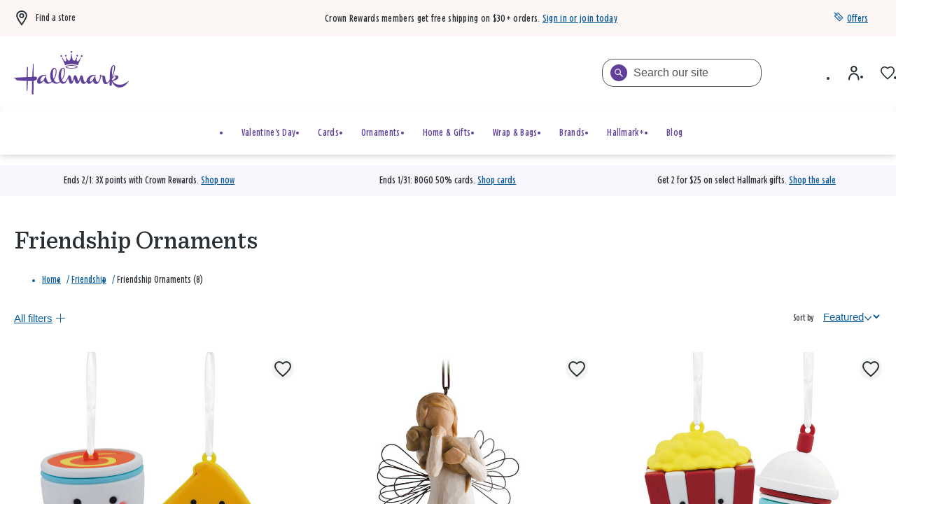

--- FILE ---
content_type: text/html;charset=UTF-8
request_url: https://www.hallmark.com/friendship/friendship-ornaments/
body_size: 78412
content:
<!DOCTYPE html>
<html
lang="en"
dir="ltr"
data-action="Search-Show"
data-querystring="cgid=friendship-ornaments"
data-siteid="hmk-onesite"
data-locale="default"
>
<head>
<meta charset="UTF-8"/>







<link
    rel="preload"
    as="font"
    href="/on/demandware.static/Sites-hmk-onesite-Site/-/default/dw838b1c6f/fonts/Beam/BeamNewVFHMK.woff2"
    type="font/woff2"
    crossorigin="anonymous"
/>
<style>
    @font-face {
        font-family: 'Beam';
        font-style:  normal;
        font-weight: 20 200; /* Support font-weight range 20-200, font-stretch range 0-900*/
        font-display: swap;
        src: url("/on/demandware.static/Sites-hmk-onesite-Site/-/default/dw838b1c6f/fonts/Beam/BeamNewVFHMK.woff2") format("woff2"),
            url("/on/demandware.static/Sites-hmk-onesite-Site/-/default/dwc634c044/fonts/Beam/BeamNewVFHMK.woff") format("woff");
    }
    @font-face {
        font-family: 'Queens Hat';
        font-style:  normal;
        font-weight: 350;
        font-display: swap;
        src: url("/on/demandware.static/Sites-hmk-onesite-Site/-/default/dw8307a9e8/fonts/QueensHat/QueensHatTextHMK-Medium2.woff2") format("woff2"),
            url("/on/demandware.static/Sites-hmk-onesite-Site/-/default/dw4bc3f255/fonts/QueensHat/QueensHatTextHMK-Medium2.woff") format("woff");
    }
    @font-face {
        font-family: 'Hallmark Plus Neue HMK Bold';
        font-style:  normal;
        font-weight: 700;
        font-display: swap;
        src: url("/on/demandware.static/Sites-hmk-onesite-Site/-/default/dw5ea1f9a9/fonts/HallmarkPlus/HallmarkPlusNeueHMK-Bold.woff2") format("woff2");
        src: url("/on/demandware.static/Sites-hmk-onesite-Site/-/default/dwfb655b2a/fonts/HallmarkPlus/HallmarkPlusNeueHMK-Bold.woff") format("woff");
    }
</style>


<meta content="ie=edge" http-equiv="x-ua-compatible"/>
<meta content="width=device-width, initial-scale=1.0, maximum-scale=5.0" name="viewport"/>
<meta content="telephone=no" name="format-detection">

<title>Friendship Ornaments | Hallmark</title>

<meta name="title" content="Friendship Ornaments | Hallmark"/>
<meta name="description" content="Christmas ornaments make great holiday gifts for friends. Add to their tree with a Hallmark ornament picked specially for her."/>
<meta name="keywords" content=""/>

    <meta name="robots" content="index,follow"/>



    
        
            <meta property="og:image" content="https://www.hallmark.com/on/demandware.static/-/Sites-hmk-onesite-Library/default/dwc6deae61/images/open-graph/hallmark-general-og.png"/>
        
    

    
        
            <meta property="og:image:width" content="500"/>
        
    

    
        
            <meta property="twitter:card" content="summary"/>
        
    

    
        
            <meta property="twitter:title" content="Friendship Ornaments | Hallmark"/>
        
    

    
        
            <meta property="og:site_name" content="Hallmark"/>
        
    

    
        
            <meta property="twitter:url" content="https://www.hallmark.com/friendship/friendship-ornaments/"/>
        
    

    
        
            <meta property="og:title" content="Friendship Ornaments | Hallmark"/>
        
    

    
        
            <meta property="og:image:height" content="500"/>
        
    

    
        
            <meta property="og:description" content="Christmas ornaments make great holiday gifts for friends. Add to their tree with a Hallmark ornament picked specially for her."/>
        
    

    
        
            <meta property="og:url" content="https://www.hallmark.com/friendship/friendship-ornaments/"/>
        
    




    




    



    <link rel="canonical" href="https://www.hallmark.com/friendship/friendship-ornaments/"/>











<script>
    window.csrfToken = {
        "name": "csrf_token",
        "value": "e3GimbyGBgiOnJk86alOJmIRASZO2uL21EgGTA4f8qyB-W4WphU4QFizVIovxoBawrGGQx08qtgNXIwjKmfAf42e47IayFdigrQXUi-2eernQRN2PHl29YAjFVdI7yrbMNS8dViS0naDeWkWdXQ7G5w4zFKpSCzp3SRQwjCbYdHYgfSNpb0="
    };
</script>


<script>
    window.sfccUnCachedData = {"customerData":{"customerId":"abQTrtA4OGrt61JZlbzzKymuQW","isAnonymous":true},"consentTrackingHint":false};
</script>

<script>
(function () {
if(!window.dataLayer) {
window.dataLayer = [];
}
var userData = JSON.parse("\u007b\"loginStatus\"\u003a\"False\"\u002c\"authenticationType\"\u003a\"Continue\u0020as\u0020Guest\"\u002c\"currency\"\u003a\"USD\"\u002c\"storeInfo\"\u003anull\u002c\"membershipKOC\"\u003a\u007b\u007d\u007d");
window.adobeUserData = userData;
var uncachedPageData = JSON.parse("\u007b\"site\"\u003a\u007b\"environment\"\u003a\"production\"\u002c\"language\"\u003a\"en\u002dUS\"\u002c\"dwSessionID\"\u003a\"S\u002df2fBJtZA9cIJTKop74UTSLMl2A78v6nkQpO18LtIRPfy3AGgOPA7r5ays30UwsGyiWjEKvmK92mLnzXfWw2w\u003d\u003d\"\u007d\u002c\"user\"\u003a\u007b\"customerGroup\"\u003a\u005b\u007b\"custGroupID\"\u003a\"AgentUsers\"\u007d\u002c\u007b\"custGroupID\"\u003a\"Device\u002dDesktop\"\u007d\u002c\u007b\"custGroupID\"\u003a\"Everyone\"\u007d\u002c\u007b\"custGroupID\"\u003a\"NON\u002dCRGroup\"\u007d\u002c\u007b\"custGroupID\"\u003a\"Unregistered\"\u007d\u002c\u007b\"custGroupID\"\u003a\"astound\u002dtest\u002dgroup\"\u007d\u002c\u007b\"custGroupID\"\u003a\"non\u005fCRPlatinum\"\u007d\u002c\u007b\"custGroupID\"\u003a\"non\u005fKOC\"\u007d\u005d\u002c\"authStatus\"\u003a\"Not\u0020Logged\u0020In\"\u002c\"sessionID\"\u003a\"UNuP5hxjJWLqBSBhq\u005fCCOi\u002d3S8eO4YqXKGE\u003d\"\u002c\"geoRegion\"\u003a\"535\"\u002c\"geoLong\"\u003a\u002d83\u002e0061\u002c\"geoLat\"\u003a39\u002e9625\u002c\"deviceType\"\u003a\"W\"\u002c\"CID\"\u003a\"\"\u002c\"ipAddress\"\u003a\"23\u002e62\u002e22\u002e168\"\u002c\"sfOptimizations\"\u003a\u005b\u005d\u002c\"memberType\"\u003a\"NON\"\u002c\"rewardID\"\u003a\"\"\u002c\"rewardsMembershipLevel\"\u003a\"\"\u002c\"rewardsPointsAvailable\"\u003a0\u002c\"rewardsPointsYearToDate\"\u003a0\u002c\"rewardsPointsToNextLevel\"\u003a0\u007d\u002c\"cart\"\u003a\u007b\"subTotal\"\u003a\"\"\u002c\"qtyIncart\"\u003a\"\"\u002c\"uniqueItemInCart\"\u003a\"\"\u007d\u002c\"page\"\u003a\u007b\"previousPageType\"\u003a\"PLP\"\u007d\u002c\"storeInfo\"\u003a\u007b\"defaultStoreSet\"\u003afalse\u007d\u007d");
window.uncachedPageData = uncachedPageData;
})();
</script>
<meta name="$sw-session-hash$" content="b05a8998b4113b3aaa8fb41d091d6104" />


<script>
function getPageURLData(pageUrl) {
var currentPageLevels = pageUrl.replace('https://', '').split('/');
var pageURLData = {};
currentPageLevels.forEach((level, index) => {
// exclude params from page levels
if (level.includes('?') || !level.trim()) {
return;
}
var levelNumber = index + 1;
pageURLData['level' + levelNumber] = level;
});
return pageURLData;
};
(function () {
if(!window.dataLayer) {
window.dataLayer = [];
}
var cachedPageData = JSON.parse("\u007b\"event\"\u003a\"pageload\"\u002c\"page\"\u003a\u007b\"pageType\"\u003a\"PLP\"\u002c\"category\"\u003a\"friendship\u002dornaments\u002c\u0020friendship\"\u002c\"currentPageLevel1\"\u003a\"https\u003a\/\/www\u002ehallmark\u002ecom\/\"\u002c\"currentPageLevel2\"\u003a\"Friendship\"\u002c\"currentPageLevel3\"\u003a\"Friendship\u0020Ornaments\"\u002c\"filteredPage\"\u003afalse\u002c\"searchTotalCount\"\u003a8\u007d\u007d")
var pageData = Object.assign({}, window.uncachedPageData, cachedPageData);
pageData.page = Object.assign(pageData.page, window.uncachedPageData.page);
window.cachedPageData = cachedPageData;
pageData.page.pageURL = window.location.href;
pageData.page.currentPage = getPageURLData(window.location.href);
if (document.referrer) {
uncachedPageData.page.referringURL = document.referrer;
uncachedPageData.page.previousPage = getPageURLData(document.referrer);
}
dataLayer.push(pageData);
})();
</script>
<script src="https://assets.adobedtm.com/5810f1912eae/6c88eb33102a/launch-3b65a5b1a23d.min.js" async></script>

























    


<link as="style" href="/on/demandware.static/Sites-hmk-onesite-Site/-/default/v1769839729149/common-critical-na.css" rel="preload"/>

<link
rel="stylesheet"
href="/on/demandware.static/Sites-hmk-onesite-Site/-/default/v1769839729149/common-critical-na.css"
class="js-styles"


/>



<script> </script>





    


<link as="style" href="/on/demandware.static/Sites-hmk-onesite-Site/-/default/v1769839729149/common-na.css" rel="preload"/>

<link
rel="stylesheet"
href="/on/demandware.static/Sites-hmk-onesite-Site/-/default/v1769839729149/common-na.css"
class="js-styles"
media="print" onload="if(media!=='all')media='all'"

/>

<noscript>
<link
rel="stylesheet"
href="/on/demandware.static/Sites-hmk-onesite-Site/-/default/v1769839729149/common-na.css"

/>
</noscript>




    


<link as="style" href="/on/demandware.static/Sites-hmk-onesite-Site/-/default/v1769839729149/page_designer.css" rel="preload"/>

<link
rel="stylesheet"
href="/on/demandware.static/Sites-hmk-onesite-Site/-/default/v1769839729149/page_designer.css"
class="js-styles"
media="print" onload="if(media!=='all')media='all'"

/>

<noscript>
<link
rel="stylesheet"
href="/on/demandware.static/Sites-hmk-onesite-Site/-/default/v1769839729149/page_designer.css"

/>
</noscript>




    


<link as="style" href="/on/demandware.static/Sites-hmk-onesite-Site/-/default/v1769839729149/plp-na.css" rel="preload"/>

<link
rel="stylesheet"
href="/on/demandware.static/Sites-hmk-onesite-Site/-/default/v1769839729149/plp-na.css"
class="js-styles"
media="print" onload="if(media!=='all')media='all'"

/>

<noscript>
<link
rel="stylesheet"
href="/on/demandware.static/Sites-hmk-onesite-Site/-/default/v1769839729149/plp-na.css"

/>
</noscript>






    <link rel="prefetch" href="/on/demandware.static/Sites-hmk-onesite-Site/-/default/v1769839729149/pdp-na.css" as="style"/>

    <link rel="prefetch" href="/on/demandware.static/Sites-hmk-onesite-Site/-/default/v1769839729149/clp-na.css" as="style"/>

    <link rel="prefetch" href="/on/demandware.static/Sites-hmk-onesite-Site/-/default/v1769839729149/product.widgets.bundle.js" as="script"/>




<script src="https://www.google.com/recaptcha/enterprise.js?render=6Le0lXEpAAAAAO3tTOqyDo4kSKOQFNuDyfXB1r-x" async="async"></script>






	<script type="text/javascript">
        // This is a hotfix for COM-1887 and must be removed once Bloomreach allows the necessary headers in CORS requests.
        window.originalFetchFunction = window.fetch;
		// data dog config
const hostname = window.location.hostname.toLocaleLowerCase();
const allowedDomains = ['www.dev.hallmark.com', 'www.stage.hallmark.com', 'www.hallmark.com'];
const excludedDomains = ['sanalytics.hallmark.com', 'analytics.hallmark.com'];
const rumSessionTimeout = 15 * 60 * 1000; 

if (allowedDomains.indexOf(hostname) !== -1) {
    const lastInit = sessionStorage.getItem('rum_initialized_time');
    const currentTime = Date.now();

    // Check if the RUM session is inactive or hasn't been initialized.
    // If no valid session is found, or it has expired, wait for the user's first interaction (click) to start the session.
    if (!isRUMSessionActive() || !lastInit || (currentTime - parseInt(lastInit, 10)) > rumSessionTimeout) {
        document.addEventListener('click', function initOnClick() {
            initializeRUM();
            document.removeEventListener('click', initOnClick); // Remove listener after first click
        });
    } else {
        initializeRUM();  // Auto-initialize RUM if session is still valid
    }
}

// Check if Datadog RUM session cookie exists and is active
function isRUMSessionActive() {
    const datadogCookieValue = document.cookie.split('; ').find(c => c.startsWith('_dd_s='));
    if (!datadogCookieValue) return false;

    const datadogSessionId = datadogCookieValue.match(/id=([^&]*)/)?.[1];
    const isDatadogSessionExpired = datadogCookieValue.includes('isExpired=1');

    if (isDatadogSessionExpired) return false;
    if (datadogSessionId) return true;

    return false
}

function initializeRUM() {
    try {
        !function(a, e, o, t, c) {
            a = a[c] = a[c] || {
                q: [],
                onReady: function(e) {
                    a.q.push(e)
                }
            }, (c = e.createElement(o)).async = 1, c.src = t, (t = e.getElementsByTagName(o)[0]).parentNode.insertBefore(c, t)
        }(window, document, "script", "https://www.datadoghq-browser-agent.com/us1/v5/datadog-rum.js", "DD_RUM"), DD_RUM.onReady(function() {
            
            const envConfig = {
                "www.dev.hallmark.com": {
                    env: "dotcom-dev",
                    sessionReplaySampleRate: 100,
                    allowedTracingUrls: [
                        `https://${hostname}`,
                        (url) => 
                            (url.includes(".dev.hallmark.com") || url.includes(".stage.hallmark.com")) && 
                            !excludedDomains.some((excluded) => url.includes(excluded))]
                },
                "www.stage.hallmark.com": {
                    env: "dotcom-stage",
                    sessionReplaySampleRate: 100,
                    allowedTracingUrls: [
                        `https://${hostname}`,
                        (url) => 
                            (url.includes(".dev.hallmark.com") || url.includes(".stage.hallmark.com")) &&
                            !excludedDomains.some((excluded) => url.includes(excluded))]
                },
                "www.hallmark.com": {
                    env: "dotcom-prod",
                    sessionReplaySampleRate: 5,
                    allowedTracingUrls: [
                        `https://${hostname}`,
                        (url) => 
                            !url.includes("dev.hallmark.com") &&
                            !url.includes("stage.hallmark.com") &&
                            !excludedDomains.some((excluded) => url.includes(excluded)) &&
                            url.includes(".hallmark.com")]
                }
            };

            const { env, sessionReplaySampleRate, allowedTracingUrls } = envConfig[hostname] || { env: "unknown-env", sessionReplaySampleRate: 0, allowedTracingUrls: [] };

            DD_RUM.init({
                clientToken: "pubb4460b034e518e6a54011a7f17415a8e",
                applicationId: "9708c96d-9449-4029-a4fc-d02e0397c6c4",
                site: "datadoghq.com",
                // Specify a version number to identify the deployed version of your application in Datadog 
                // version: '1.0.0', 
                service: "hallmark.com-onesite",
                env: env,                
                sessionSampleRate: 100,
                sessionReplaySampleRate: sessionReplaySampleRate,
                silentMultipleInit:!0,
                trackUserInteractions: !0,
                trackSessionAcrossSubdomains: !0,
                trackFrustrations: !0,
                trackResources: !0,
                trackLongTasks: !0,
                enableExperimentalFeatures: ['clickmap'],
                defaultPrivacyLevel: "allow",
                allowedTracingUrls: allowedTracingUrls,
                traceSampleRate: 100,
                beforeSend: (event, context) => {
                    if (event.type === 'resource') {
                        if (event.resource.type === 'xhr') {
                            const headersArray = context.xhr.getAllResponseHeaders().trim().split(/[\r\n]/);
                            const headersObject = headersArray.reduce((acc, line) => (line && (acc[line.split(': ')[0]] = line.split(': ').slice(1).join(': ')), acc), {});
                            event.context.responseHeaders = headersObject;
                        } else if (context.response && context.response.headers) {
                            event.context.responseHeaders = Object.fromEntries(context.response.headers);
                        }
                        return true;
                    }
                }
            });

            // Add feature flag for "wandz" if it's a valid JSON object in local storage (RUSH-171171)

            try {
                const wandzData = window.localStorage.getItem('wandz');
                if (wandzData) {
                    const parsedData = JSON.parse(wandzData);
                    if (parsedData && typeof parsedData === 'object') {
                        DD_RUM.addFeatureFlagEvaluation('wandz', true);
                    }
                }
            } catch (error) {
                console.error("Error parsing 'wandz' from local storage:", error);
            }

            var dataLayerPageLoadObject = dataLayer?.filter(e => e.event === 'pageload')[0];
            var dataLayerPurchaseObject = dataLayer?.filter(e => e.event === 'purchase')[0];
            var dataLayerErrorMessageObject = dataLayer?.filter(e => e.event === 'errorMessage')[0];

            DD_RUM.setGlobalContextProperty('dwsid', dataLayerPageLoadObject?.site?.dwSessionID?.substr(0, 10));
            DD_RUM.setGlobalContextProperty('dwanonymous', document.cookie?.split('; ').find(c => c.startsWith('dwanonymous_'))?.split('=')[1])
            DD_RUM.setGlobalContextProperty('profile_info.sfcno', document.cookie?.split('; ').find(c => c.startsWith('sfcno'))?.split('=')[1]);
            DD_RUM.setGlobalContextProperty('profile_info.cid', localStorage.getItem('cid'));
            DD_RUM.setGlobalContextProperty('profile_info.accountId', document.cookie?.split('; ').find(c => c.startsWith('accountId'))?.split('=')[1]);
            DD_RUM.setGlobalContextProperty('profile_info.accountType', document.cookie?.split('; ').find(c => c.startsWith('accountType'))?.split('=')[1]);
            DD_RUM.setGlobalContextProperty('profile_info.memberType', dataLayerPageLoadObject?.user?.memberType);
            DD_RUM.setGlobalContextProperty('profile_info.CRNumber', dataLayerPageLoadObject?.user?.rewardID);
            DD_RUM.setGlobalContextProperty('ip_address', dataLayerPageLoadObject?.user?.ipAddress);
            DD_RUM.setGlobalContextProperty('page_type', dataLayerPageLoadObject?.page?.pageType)
            DD_RUM.setGlobalContextProperty('order_info.deviceSource', dataLayerPurchaseObject?.transaction?.deviceSource);
            DD_RUM.setGlobalContextProperty('order_info.order_id', dataLayerPurchaseObject?.transaction?.transactionID);
            DD_RUM.setGlobalContextProperty('order_info.totals.order_subtotal', dataLayerPurchaseObject?.transaction?.subtotal);
            DD_RUM.setGlobalContextProperty('order_info.totals.tax_amount', dataLayerPurchaseObject?.transaction?.salestax);
            DD_RUM.setGlobalContextProperty('order_info.totals.order_total', dataLayerPurchaseObject?.transaction?.cartSubTotal);
            DD_RUM.setGlobalContextProperty('order_info.totals.shipmentPrice', dataLayerPurchaseObject?.transaction?.shippingMethodInfo?.shipmentPrice);
            DD_RUM.setGlobalContextProperty('order_info.discounts.discount_total', dataLayerPurchaseObject?.transaction?.orderTotalDiscount);
            DD_RUM.setGlobalContextProperty('order_info.shipmentType', dataLayerPurchaseObject?.transaction?.shippingMethodInfo?.shipmentType);
            DD_RUM.setGlobalContextProperty('order_info.sui.suiUsed', dataLayerPurchaseObject?.transaction?.SUIUsed);
            DD_RUM.setGlobalContextProperty('order_info.sui.suiAmount', dataLayerPurchaseObject?.transaction?.SUIAmount);
            DD_RUM.setGlobalContextProperty('error.event', dataLayerErrorMessageObject?.event);
            DD_RUM.setGlobalContextProperty('error.messageType', dataLayerErrorMessageObject?.messageType);

			// Store session initialization time in sessionStorage
            sessionStorage.setItem('rum_initialized_time', Date.now().toString());
        })
    } catch (a) {
        console.log("Error with loading Datadog");
    }
}
	</script>


<script>
    window.contexts = ["global","page_designer","plp","applepay","cybersource"];
    window.sfccData = {"wishlistActionUrls":{"getItems":"/on/demandware.store/Sites-hmk-onesite-Site/default/Wishlist-GetItems","addToWishlist":"/on/demandware.store/Sites-hmk-onesite-Site/default/Wishlist-AddProduct","removeFromWishlist":"/on/demandware.store/Sites-hmk-onesite-Site/default/Wishlist-RemoveProduct"},"siteData":{"id":"hmk-onesite"},"countrySelectorType":"dialog","isCountryCodeInputEnabled":false};

    if (!window.sfccData.siteData) {
        
        window.sfccData = {"wishlistActionUrls":{"getItems":"/on/demandware.store/Sites-hmk-onesite-Site/default/Wishlist-GetItems","addToWishlist":"/on/demandware.store/Sites-hmk-onesite-Site/default/Wishlist-AddProduct","removeFromWishlist":"/on/demandware.store/Sites-hmk-onesite-Site/default/Wishlist-RemoveProduct"},"siteData":{"id":"hmk-onesite"},"countrySelectorType":"dialog","isCountryCodeInputEnabled":false};
    }

    function scrollToBottom() {
        const messageArea = document.querySelector('.embeddedServiceLiveAgentStateChat .messageArea');
        if (messageArea) {
            messageArea.scrollTop = messageArea.scrollHeight; // Scroll to the bottom
        }
    }

    function waitForChatbot() {
        const observer = new MutationObserver(() => {
            const messageArea = document.querySelector('.embeddedServiceLiveAgentStateChat .messageArea');
            if (messageArea) {
                scrollToBottom(); // Scroll to the bottom once the message area is found
                observer.disconnect(); // Stop observing once the chatbot is loaded

                // Observe for new messages being added to the message area
                const messageObserver = new MutationObserver(() => {
                    scrollToBottom(); // Scroll to the bottom on new messages
                });
                messageObserver.observe(messageArea, { childList: true, subtree: true });
            }
        });

        // Observe for the chatbot container being added to the DOM
        observer.observe(document.body, { childList: true, subtree: true });
    }

    // Wait for the chatbot to load
    document.addEventListener('DOMContentLoaded', waitForChatbot);
</script>



<script>
    window.headInitTime = Date.now();

    window.tauData = window.tauData || {};
    window.tauData.currentSiteId = 'hmk-onesite';
    window.tauData.currentSiteLocale = '';

    document.addEventListener('DOMContentLoaded', function () {
        window.domReadyTime = Date.now();
    }, { once: true });
    window.assetsStaticURL = '/on/demandware.static/Sites-hmk-onesite-Site/-/default/v1769839729149/';
</script>


    
        <script async="async" src="/on/demandware.static/Sites-hmk-onesite-Site/-/default/v1769839729149/app_custom_hmk.js"></script>
    




<link color="#604099" href="/on/demandware.static/Sites-hmk-onesite-Site/-/default/dw3f1eac3e/images/favicons/safari-pinned-tab.svg" rel="mask-icon"/>

    <link href="/on/demandware.static/Sites-hmk-onesite-Site/-/default/dw5e6bc463/images/favicons/apple-icon-180x180.png" rel="apple-touch-icon" sizes="180x180"/>

    <link href="/on/demandware.static/Sites-hmk-onesite-Site/-/default/dw94ecfded/images/favicons/apple-icon-152x152.png" rel="apple-touch-icon" sizes="152x152"/>

<link href="/on/demandware.static/Sites-hmk-onesite-Site/-/default/dw5e6bc463/images/favicons/apple-icon-180x180.png" rel="apple-touch-icon"/>


    <link href="/on/demandware.static/Sites-hmk-onesite-Site/-/default/dwb1ad4565/images/favicons/favicon-32x32.png" rel="icon" sizes="32x32" type="image/png"/>

    <link href="/on/demandware.static/Sites-hmk-onesite-Site/-/default/dwd473222b/images/favicons/favicon-16x16.png" rel="icon" sizes="16x16" type="image/png"/>

<link href="/on/demandware.static/Sites-hmk-onesite-Site/-/default/dw85b52c92/images/favicons/manifest.json" rel="manifest"/>
<meta content="#604099" name="theme-color"/>


<script type="text/javascript">//<!--
/* <![CDATA[ (head-active_data.js) */
var dw = (window.dw || {});
dw.ac = {
    _analytics: null,
    _events: [],
    _category: "",
    _searchData: "",
    _anact: "",
    _anact_nohit_tag: "",
    _analytics_enabled: "true",
    _timeZone: "US/Central",
    _capture: function(configs) {
        if (Object.prototype.toString.call(configs) === "[object Array]") {
            configs.forEach(captureObject);
            return;
        }
        dw.ac._events.push(configs);
    },
	capture: function() { 
		dw.ac._capture(arguments);
		// send to CQ as well:
		if (window.CQuotient) {
			window.CQuotient.trackEventsFromAC(arguments);
		}
	},
    EV_PRD_SEARCHHIT: "searchhit",
    EV_PRD_DETAIL: "detail",
    EV_PRD_RECOMMENDATION: "recommendation",
    EV_PRD_SETPRODUCT: "setproduct",
    applyContext: function(context) {
        if (typeof context === "object" && context.hasOwnProperty("category")) {
        	dw.ac._category = context.category;
        }
        if (typeof context === "object" && context.hasOwnProperty("searchData")) {
        	dw.ac._searchData = context.searchData;
        }
    },
    setDWAnalytics: function(analytics) {
        dw.ac._analytics = analytics;
    },
    eventsIsEmpty: function() {
        return 0 == dw.ac._events.length;
    }
};
/* ]]> */
// -->
</script>
<script type="text/javascript">//<!--
/* <![CDATA[ (head-cquotient.js) */
var CQuotient = window.CQuotient = {};
CQuotient.clientId = 'aalb_prd-hallmark';
CQuotient.realm = 'AALB';
CQuotient.siteId = 'hmk-onesite';
CQuotient.instanceType = 'prd';
CQuotient.locale = 'default';
CQuotient.fbPixelId = '__UNKNOWN__';
CQuotient.activities = [];
CQuotient.cqcid='';
CQuotient.cquid='';
CQuotient.cqeid='';
CQuotient.cqlid='';
CQuotient.apiHost='api.cquotient.com';
/* Turn this on to test against Staging Einstein */
/* CQuotient.useTest= true; */
CQuotient.useTest = ('true' === 'false');
CQuotient.initFromCookies = function () {
	var ca = document.cookie.split(';');
	for(var i=0;i < ca.length;i++) {
	  var c = ca[i];
	  while (c.charAt(0)==' ') c = c.substring(1,c.length);
	  if (c.indexOf('cqcid=') == 0) {
		CQuotient.cqcid=c.substring('cqcid='.length,c.length);
	  } else if (c.indexOf('cquid=') == 0) {
		  var value = c.substring('cquid='.length,c.length);
		  if (value) {
		  	var split_value = value.split("|", 3);
		  	if (split_value.length > 0) {
			  CQuotient.cquid=split_value[0];
		  	}
		  	if (split_value.length > 1) {
			  CQuotient.cqeid=split_value[1];
		  	}
		  	if (split_value.length > 2) {
			  CQuotient.cqlid=split_value[2];
		  	}
		  }
	  }
	}
}
CQuotient.getCQCookieId = function () {
	if(window.CQuotient.cqcid == '')
		window.CQuotient.initFromCookies();
	return window.CQuotient.cqcid;
};
CQuotient.getCQUserId = function () {
	if(window.CQuotient.cquid == '')
		window.CQuotient.initFromCookies();
	return window.CQuotient.cquid;
};
CQuotient.getCQHashedEmail = function () {
	if(window.CQuotient.cqeid == '')
		window.CQuotient.initFromCookies();
	return window.CQuotient.cqeid;
};
CQuotient.getCQHashedLogin = function () {
	if(window.CQuotient.cqlid == '')
		window.CQuotient.initFromCookies();
	return window.CQuotient.cqlid;
};
CQuotient.trackEventsFromAC = function (/* Object or Array */ events) {
try {
	if (Object.prototype.toString.call(events) === "[object Array]") {
		events.forEach(_trackASingleCQEvent);
	} else {
		CQuotient._trackASingleCQEvent(events);
	}
} catch(err) {}
};
CQuotient._trackASingleCQEvent = function ( /* Object */ event) {
	if (event && event.id) {
		if (event.type === dw.ac.EV_PRD_DETAIL) {
			CQuotient.trackViewProduct( {id:'', alt_id: event.id, type: 'raw_sku'} );
		} // not handling the other dw.ac.* events currently
	}
};
CQuotient.trackViewProduct = function(/* Object */ cqParamData){
	var cq_params = {};
	cq_params.cookieId = CQuotient.getCQCookieId();
	cq_params.userId = CQuotient.getCQUserId();
	cq_params.emailId = CQuotient.getCQHashedEmail();
	cq_params.loginId = CQuotient.getCQHashedLogin();
	cq_params.product = cqParamData.product;
	cq_params.realm = cqParamData.realm;
	cq_params.siteId = cqParamData.siteId;
	cq_params.instanceType = cqParamData.instanceType;
	cq_params.locale = CQuotient.locale;
	
	if(CQuotient.sendActivity) {
		CQuotient.sendActivity(CQuotient.clientId, 'viewProduct', cq_params);
	} else {
		CQuotient.activities.push({activityType: 'viewProduct', parameters: cq_params});
	}
};
/* ]]> */
// -->
</script>
<!-- Demandware Apple Pay -->

<style type="text/css">ISAPPLEPAY{display:inline}.dw-apple-pay-button,.dw-apple-pay-button:hover,.dw-apple-pay-button:active{background-color:black;background-image:-webkit-named-image(apple-pay-logo-white);background-position:50% 50%;background-repeat:no-repeat;background-size:75% 60%;border-radius:5px;border:1px solid black;box-sizing:border-box;margin:5px auto;min-height:30px;min-width:100px;padding:0}
.dw-apple-pay-button:after{content:'Apple Pay';visibility:hidden}.dw-apple-pay-button.dw-apple-pay-logo-white{background-color:white;border-color:white;background-image:-webkit-named-image(apple-pay-logo-black);color:black}.dw-apple-pay-button.dw-apple-pay-logo-white.dw-apple-pay-border{border-color:black}</style>


    
        <script type="application/ld+json">
            {"@context":"http://schema.org/","@type":"ItemList","itemListElement":[{"@type":"ListItem","position":1,"url":"https://www.hallmark.com/ornaments/hallmark-ornaments/better-together-tomato-soup-and-grilled-cheese-magnetic-hallmark-ornaments-set-of-2-1HGO3029.html"},{"@type":"ListItem","position":2,"url":"https://www.hallmark.com/ornaments/specialty-ornaments/willow-tree-angel-of-friendship-ornament-26043.html"},{"@type":"ListItem","position":3,"url":"https://www.hallmark.com/ornaments/hallmark-ornaments/better-together-popcorn-and-slushie-magnetic-hallmark-ornaments-set-of-2-1HGO3024.html"},{"@type":"ListItem","position":4,"url":"https://www.hallmark.com/ornaments/specialty-ornaments/willow-tree-friendship-ornament-27337.html"},{"@type":"ListItem","position":5,"url":"https://www.hallmark.com/ornaments/specialty-ornaments/willow-tree-beautiful-wishes-ornament-27470.html"},{"@type":"ListItem","position":6,"url":"https://www.hallmark.com/ornaments/specialty-ornaments/willow-tree-lots-of-love-ornament-27576.html"},{"@type":"ListItem","position":7,"url":"https://www.hallmark.com/ornaments/specialty-ornaments/willow-tree-sign-language-for-love-ornament-26140.html"},{"@type":"ListItem","position":8,"url":"https://www.hallmark.com/ornaments/hallmark-ornaments/better-together-avocado-and-toast-magnetic-hallmark-ornaments-set-of-2-1HGO3028.html"}]}
        </script>
    


</head>
<body
class="l-page   "
id="page-body"
data-widget="focusHighlighter"
data-event-keyup="handleKeyup"
data-event-click="handleClick"
>


<svg height="0" width="0" style="position:absolute" viewBox="0 0 0 0" xmlns="http://www.w3.org/2000/svg">
    
    <symbol id="close" viewBox="0 0 14 14">
        <path stroke="currentColor" d="M7.46929 6.64641L7.11517 7.00016L7.46929 7.3539L12.8941 12.7729C12.925 12.8038 12.9263 12.8519 12.8979 12.8842C12.8732 12.9057 12.8514 12.911 12.8335 12.911C12.8156 12.911 12.8042 12.908 12.7973 12.9053C12.791 12.9028 12.7831 12.8985 12.7729 12.8883L7.35371 7.4691L7.00016 7.11555L6.6466 7.4691L1.23346 12.8822C1.20787 12.9053 1.18529 12.911 1.16682 12.911C1.14895 12.911 1.13754 12.908 1.13064 12.9053C1.12438 12.9028 1.1164 12.8985 1.10621 12.8883L0.759499 13.235L1.10621 12.8883C1.07397 12.856 1.07397 12.8051 1.10621 12.7729L6.53102 7.3539L6.88476 7.00054L6.5314 6.64679L1.11223 1.22179L1.11204 1.2216C1.07981 1.18937 1.07981 1.13845 1.11204 1.10621C1.14427 1.07398 1.19518 1.07397 1.22742 1.10619C1.22742 1.1062 1.22743 1.1062 1.22744 1.10621L6.64641 6.53102L6.99978 6.88476L7.35352 6.5314L12.7785 1.11223L12.7787 1.11204C12.8109 1.07981 12.8619 1.07981 12.8941 1.11204C12.9263 1.14428 12.9263 1.1952 12.8941 1.22744L7.46929 6.64641Z"/>
    </symbol>
    <symbol id="arrow-back" viewBox="0 0 24 24">
        <path fill="currentColor" d="m 6.44,13 9.04,8.6 a 1.52,1.52 0 0 0 2.08,0 1.36,1.36 0 0 0 0,-1.98 L 9.5600003,12 17.56,4.38 a 1.36,1.36 0 0 0 0,-1.98 1.52,1.52 0 0 0 -2.08,0 L 6.44,11 a 1.37,1.37 0 0 0 0,2 z"></path>
    </symbol>
    <symbol id="arrow-forward" viewBox="0 0 24 24">
        <path fill="currentColor" d="m 17.56,13 -9.04,8.6 a 1.52,1.52 0 0 1 -2.08,0 1.36,1.36 0 0 1 0,-1.98 l 8,-7.62 -8,-7.62 a 1.36,1.36 0 0 1 0,-1.98 1.52,1.52 0 0 1 2.08,0 l 9.04,8.6 a 1.37,1.37 0 0 1 0,2 z"></path>
    </symbol>
    <symbol id="arrow-down" viewBox="0 0 16 11">
        <path fill="currentColor" d="M7.99992 10.3806L0.259922 1.78064C-0.110078 1.37064 -0.0800782 0.74064 0.329922 0.37064C0.739922 0.000639647 1.36992 0.0306398 1.73992 0.44064L7.99992 7.39064L14.2599 0.44064C14.6299 0.0306398 15.2599 0.000639647 15.6699 0.37064C16.0799 0.74064 16.1099 1.37064 15.7399 1.78064L7.99992 10.3806Z"/>
    </symbol>
    <symbol id="edit" viewBox="0 0 5 5">
       <path fill="currentColor" d="M20.7799 1.25C20.7799 1.25 20.7699 1.24 20.7599 1.23C19.9599 0.43 18.8999 0 17.7699 0C16.6399 0 15.5799 0.44 14.7599 1.27L1.86985 14.16C1.73985 14.29 1.64985 14.45 1.60985 14.62L0.0398502 20.76C-0.0501498 21.1 0.0498503 21.47 0.29985 21.72C0.48985 21.91 0.74985 22.01 1.00985 22.01C1.08985 22.01 1.17985 22 1.25985 21.98L7.39985 20.41C7.56985 20.37 7.72985 20.28 7.85985 20.15L20.7399 7.27C22.4099 5.64 22.4398 2.96 20.7999 1.27L20.7799 1.25ZM17.7699 2C18.3699 2 18.9299 2.23 19.3499 2.65H19.3599C20.1699 3.49 20.1898 4.78 19.4599 5.65L16.3399 2.53C16.7399 2.19 17.2399 2 17.7699 2ZM17.6099 7.54L14.4099 4.44L15.2699 3.58L18.4199 6.73L17.6099 7.54ZM6.95985 18.18L3.80985 15.03L13.3499 5.5L16.5499 8.6L6.95985 18.18ZM3.16985 16.52L5.46985 18.81L2.37985 19.6L3.16985 16.52Z"/>
    </symbol>
    <symbol id="user" viewBox="0 0 24 24">
       <path fill="currentColor" d="M16.4701 6.7C16.4701 9.29 14.3601 11.4 11.7701 11.4C9.18007 11.4 7.07007 9.29 7.07007 6.7C7.07007 4.11 9.18007 2 11.7701 2C14.3601 2 16.4701 4.11 16.4701 6.7ZM14.4701 6.7C14.4701 5.21 13.2601 4 11.7701 4C10.2801 4 9.07007 5.21 9.07007 6.7C9.07007 8.19 10.2801 9.4 11.7701 9.4C13.2601 9.4 14.4701 8.19 14.4701 6.7ZM4 21.5C4 16.05 7.2 12.25 11.77 12.25C16.35 12.25 19.54 16.05 19.54 21.5C19.54 22.05 19.09 22.5 18.54 22.5C17.99 22.5 17.54 22.05 17.54 21.5C17.54 18.01 15.74 14.25 11.77 14.25C7.8 14.25 6 18.01 6 21.5C6 22.05 5.55 22.5 5 22.5C4.45 22.5 4 22.05 4 21.5Z"/>
    </symbol>

    <symbol id="delivery-shipToMe">
        <path fill-rule="evenodd" clip-rule="evenodd" fill="currentColor" d="M21.1238 11.16L23.4838 12.1H23.4438C23.7938 12.24 24.0138 12.57 24.0138 12.94V16.97C24.0138 17.47 23.6138 17.87 23.1138 17.87H20.4338C20.4238 17.19 20.1838 16.57 19.7938 16.07H22.2138V13.55L20.0138 12.67C19.7538 12.57 19.5638 12.35 19.4838 12.08L18.5638 8.84001H15.3738V15.75C15.2738 15.85 15.1838 15.96 15.0938 16.07L15.0938 16.07C14.7238 16.55 14.4838 17.15 14.4638 17.8V17.87H9.99379C9.98379 17.19 9.74379 16.57 9.35379 16.07H13.8938V8.08001C13.8938 8.06501 13.8988 8.05251 13.9038 8.04001C13.9088 8.02751 13.9138 8.01501 13.9138 8.00001C13.9138 7.98001 13.9038 7.94001 13.9038 7.94001V5.90001H3.43379V16.07H4.65379C4.26379 16.57 4.01379 17.19 4.01379 17.87H2.53379C2.03379 17.87 1.63379 17.47 1.63379 16.97V5.00001C1.63379 4.50001 2.03379 4.10001 2.53379 4.10001H14.8038C15.3038 4.10001 15.7038 4.50001 15.7038 5.00001V7.04001H19.2638C19.6738 7.04001 20.0238 7.30001 20.1338 7.69001L21.1238 11.16ZM11.7038 9.71001C11.7038 11.01 8.63384 13.6 8.63384 13.6C8.63384 13.6 5.56384 11.01 5.56384 9.71001C5.56384 8.73001 6.24384 8.08001 7.09384 8.08001C7.80384 8.08001 8.39384 8.71001 8.57384 8.93001C8.60384 8.97001 8.66384 8.97001 8.69384 8.93001C8.88384 8.71001 9.47384 8.08001 10.1738 8.08001C11.0138 8.08001 11.7038 8.73001 11.7038 9.71001ZM18.2638 16.07C18.0238 15.97 17.7538 15.91 17.4738 15.91C17.1938 15.91 16.9238 15.97 16.6838 16.07C15.9838 16.37 15.4938 17.06 15.4738 17.87V17.91C15.4738 19.01 16.3738 19.91 17.4738 19.91C18.5738 19.91 19.4738 19.01 19.4738 17.91V17.87C19.4538 17.06 18.9638 16.37 18.2638 16.07ZM7.00378 15.91C7.28378 15.91 7.55378 15.97 7.79378 16.07C8.49378 16.37 8.98378 17.06 9.00378 17.87V17.91C9.00378 19.01 8.10378 19.91 7.00378 19.91C5.90378 19.91 5.00378 19.01 5.00378 17.91V17.87C5.02378 17.06 5.51378 16.37 6.21378 16.07C6.45378 15.97 6.72378 15.91 7.00378 15.91Z"/>
    </symbol>
    <symbol id="delivery-signAndSend">
        <path fill-rule="evenodd" clip-rule="evenodd" fill="currentColor" d="M1.66634 3.33331H18.333C18.7913 3.33331 19.1663 3.70831 19.1663 4.16664V15.8332C19.1663 16.2916 18.7913 16.6666 18.333 16.6666H1.66634C1.20801 16.6666 0.833008 16.2916 0.833008 15.8332V4.16664C0.833008 3.70831 1.20801 3.33331 1.66634 3.33331ZM2.49967 14.9999H17.4997V4.99997H2.49967V14.9999ZM7.49964 11.1999H4.4413C4.09964 11.1999 3.8163 10.9166 3.8163 10.5749C3.8163 10.2333 4.09964 9.94994 4.4413 9.94994H7.49964C7.8413 9.94994 8.12464 10.2333 8.12464 10.5749C8.12464 10.9166 7.8413 11.1999 7.49964 11.1999ZM4.4413 13.6999H9.4413C9.78297 13.6999 10.0663 13.4166 10.0663 13.0749C10.0663 12.7332 9.78297 12.4499 9.4413 12.4499H4.4413C4.09964 12.4499 3.8163 12.7332 3.8163 13.0749C3.8163 13.4166 4.09964 13.6999 4.4413 13.6999ZM15.283 10.3666H13.058C12.3997 10.3666 11.8747 9.83327 11.8747 9.18327V6.95829C11.8747 6.30829 12.408 5.77496 13.058 5.77496H15.283C15.933 5.77496 16.4663 6.30829 16.4663 6.95829V9.18327C16.4663 9.83327 15.933 10.3666 15.283 10.3666ZM15.208 7.03329H13.1247V9.11661H15.208V7.03329Z"/>
    </symbol>
    <symbol id="delivery-storePickUp">
        <path fill-rule="evenodd" clip-rule="evenodd" fill="currentColor" d="M21.65 1.78L22.98 7.78C23 7.85 23 7.93 23 8C23 9.65 21.65 11 20 11C19.23 11 18.53 10.71 18 10.23C17.47 10.71 16.77 11 16 11C15.23 11 14.53 10.71 14 10.23C13.47 10.71 12.77 11 12 11C11.23 11 10.53 10.71 10 10.23C9.47 10.71 8.77 11 8 11C7.23 11 6.53 10.71 6 10.23C5.47 10.71 4.77 11 4 11C2.35 11 1 9.65 1 8C1 7.92 1 7.85 1.02 7.78L2.35 1.78C2.45 1.33 2.86 1 3.33 1H20.67C21.14 1 21.55 1.32 21.65 1.78ZM19.995 8.99999C19.4473 8.99728 19 8.54834 19 8C19 7.45 18.55 7 18 7C17.45 7 17 7.45 17 8C17 8.55 16.55 9 16 9C15.45 9 15 8.55 15 8C15 7.45 14.55 7 14 7C13.45 7 13 7.45 13 8C13 8.55 12.55 9 12 9C11.45 9 11 8.55 11 8C11 7.45 10.55 7 10 7C9.45 7 9 7.45 9 8C9 8.55 8.55 9 8 9C7.45 9 7 8.55 7 8C7 7.45 6.55 7 6 7C5.45 7 5 7.45 5 8C5 8.55 4.55 9 4 9C3.48 9 3.05 8.6 3 8.09L4.13 3H19.86L20.99 8.09C20.9402 8.59836 20.5128 8.99743 19.995 8.99999ZM19.67 13C19.67 12.45 20.12 12 20.67 12C21.22 12 21.67 12.45 21.67 13V22C21.67 22.55 21.22 23 20.67 23H3.32996C2.77996 23 2.32996 22.55 2.32996 22V13C2.32996 12.45 2.77996 12 3.32996 12C3.87996 12 4.32996 12.45 4.32996 13V21H7.15996V13C7.15996 12.59 7.49996 12.25 7.90996 12.25H16.09C16.5 12.25 16.84 12.59 16.84 13V21H19.67V13ZM12.75 21H15.34V13.75H12.75V21ZM11.25 13.75H8.65996V21H11.25V13.75Z"/>
    </symbol>
    <symbol id="delivery-shipToStore">
        <path fill-rule="evenodd" clip-rule="evenodd" fill="currentColor" d="M21.65 1.78L22.98 7.78C23 7.85 23 7.93 23 8C23 9.65 21.65 11 20 11C19.23 11 18.53 10.71 18 10.23C17.47 10.71 16.77 11 16 11C15.23 11 14.53 10.71 14 10.23C13.47 10.71 12.77 11 12 11C11.23 11 10.53 10.71 10 10.23C9.47 10.71 8.77 11 8 11C7.23 11 6.53 10.71 6 10.23C5.47 10.71 4.77 11 4 11C2.35 11 1 9.65 1 8C1 7.92 1 7.85 1.02 7.78L2.35 1.78C2.45 1.33 2.86 1 3.33 1H20.67C21.14 1 21.55 1.32 21.65 1.78ZM19.995 8.99999C19.4473 8.99728 19 8.54834 19 8C19 7.45 18.55 7 18 7C17.45 7 17 7.45 17 8C17 8.55 16.55 9 16 9C15.45 9 15 8.55 15 8C15 7.45 14.55 7 14 7C13.45 7 13 7.45 13 8C13 8.55 12.55 9 12 9C11.45 9 11 8.55 11 8C11 7.45 10.55 7 10 7C9.45 7 9 7.45 9 8C9 8.55 8.55 9 8 9C7.45 9 7 8.55 7 8C7 7.45 6.55 7 6 7C5.45 7 5 7.45 5 8C5 8.55 4.55 9 4 9C3.48 9 3.05 8.6 3 8.09L4.13 3H19.86L20.99 8.09C20.9402 8.59836 20.5128 8.99743 19.995 8.99999ZM19.67 13C19.67 12.45 20.12 12 20.67 12C21.22 12 21.67 12.45 21.67 13V22C21.67 22.55 21.22 23 20.67 23H3.32996C2.77996 23 2.32996 22.55 2.32996 22V13C2.32996 12.45 2.77996 12 3.32996 12C3.87996 12 4.32996 12.45 4.32996 13V21H7.15996V13C7.15996 12.59 7.49996 12.25 7.90996 12.25H16.09C16.5 12.25 16.84 12.59 16.84 13V21H19.67V13ZM12.75 21H15.34V13.75H12.75V21ZM11.25 13.75H8.65996V21H11.25V13.75Z"/>
    </symbol>
    <symbol id="delivery-emailSend">
        <path fill-rule="evenodd" clip-rule="evenodd" fill="currentColor" d="M11.1719 0.523536C11.5007 0.455619 11.8519 0.535662 12.124 0.751075C12.3847 0.96648 12.5438 1.2948 12.5439 1.63486V2.76963H14.9707C15.5944 2.76963 16.1054 3.27972 16.1055 3.90342V23.3663C16.1053 23.9899 15.5944 24.5001 14.9707 24.5001H1.13379C0.510295 24.4999 0.000206469 23.9898 0 23.3663V3.91514C0 3.37091 0.385374 2.93985 0.895508 2.82627C0.918191 2.81493 0.953125 2.80381 0.953125 2.80381L11.1719 0.523536ZM2.2793 5.03818V22.2208H13.8486V5.03818H2.2793ZM5.94043 10.2101C6.05532 10.1444 6.1995 10.1483 6.31445 10.2179L11.2441 13.2989L11.248 13.3028C11.3548 13.3686 11.4199 13.488 11.4199 13.6153C11.4199 13.7426 11.3548 13.858 11.248 13.9278L6.31836 17.0079C6.25696 17.0447 6.19163 17.0654 6.12207 17.0655C6.06046 17.0655 5.99793 17.0535 5.94043 17.0206C5.82555 16.9549 5.75195 16.8309 5.75195 16.6954V10.5343C5.75206 10.399 5.8257 10.2758 5.94043 10.2101Z"/>
    </symbol>
    <symbol id="reward-cash">
        <path fill-rule="evenodd" clip-rule="evenodd" fill="currentColor" d="M22 20.0002H2C1.45 20.0002 1 19.5502 1 19.0002V5.00017C1 4.45017 1.45 4.00017 2 4.00017H22C22.55 4.00017 23 4.45017 23 5.00017V19.0002C23 19.5502 22.55 20.0002 22 20.0002ZM3 18.0002H21V6.00017H3V18.0002ZM17 8.71019L16.9907 8.71022L16.98 8.71019H17ZM16.9907 8.71022C16.2549 8.71461 15.6487 9.24161 15.33 9.58019C15.01 9.24019 14.4 8.71019 13.66 8.71019C12.57 8.71019 11.74 9.58019 11.74 10.7302C11.74 12.2188 14.8042 14.8452 15.159 15.1493L15.16 15.1502L15.32 15.2902L15.48 15.1502L15.481 15.1493C15.8358 14.8452 18.9 12.2188 18.9 10.7302C18.9 9.58394 18.0853 8.71586 16.9907 8.71022ZM6.92986 12.3374C6.93319 12.3417 6.93659 12.3459 6.94005 12.3501C7.03005 12.4601 7.20005 12.5601 7.45005 12.6501V12.5002H7.4601V14.0502H7.4301C7.1501 13.9902 6.8801 13.9002 6.6401 13.7702C6.3901 13.6402 6.1301 13.4702 5.8601 13.2702L5.1001 14.3802C5.4301 14.6302 5.7801 14.8302 6.1801 14.9902C6.5701 15.1502 7.0201 15.2602 7.4501 15.3102V16.3002C7.5001 16.5202 7.6901 16.6902 7.9301 16.6902C8.1701 16.6902 8.3601 16.5202 8.4101 16.3002C8.4101 16.2764 8.41636 16.259 8.42393 16.2378C8.42592 16.2323 8.42801 16.2264 8.4301 16.2202V15.3302C8.7401 15.3002 9.0201 15.2302 9.2701 15.1302C9.5201 15.0302 9.7401 14.8902 9.9201 14.7302C10.1001 14.5702 10.2401 14.3702 10.3401 14.1502C10.4401 13.9302 10.4901 13.6802 10.4901 13.4102C10.4901 12.8602 10.3201 12.4302 9.9901 12.1002L10.0101 12.0802C9.6801 11.7602 9.1601 11.5002 8.4501 11.3002V9.83018C8.6401 9.88019 8.8301 9.95018 9.0101 10.0402C9.2101 10.1402 9.6001 10.3902 9.6001 10.3902L10.2501 9.25019C9.9801 9.06018 9.7001 8.91018 9.4101 8.79018C9.1201 8.67019 8.7901 8.59019 8.4501 8.53019V7.83018C8.4501 7.55018 8.2301 7.33018 7.9501 7.33018C7.6701 7.33018 7.4501 7.55018 7.4501 7.83018V8.51019C7.1401 8.54018 6.8401 8.61019 6.5901 8.71019C6.3401 8.81018 6.1201 8.94019 5.9401 9.11019C5.7601 9.28019 5.6201 9.47019 5.5201 9.69019C5.4201 9.91018 5.3701 10.1602 5.3701 10.4302C5.3701 10.7202 5.4101 10.9702 5.5001 11.1902C5.5901 11.4102 5.7201 11.6002 5.8901 11.7602C6.0601 11.9202 6.2801 12.0602 6.5401 12.1802C6.66162 12.2363 6.79188 12.288 6.92986 12.3374ZM7.4401 11.0266V9.73019C7.2301 9.77018 7.0601 9.83018 6.9601 9.94019C6.8501 10.0502 6.8001 10.1902 6.8001 10.3402C6.8001 10.4902 6.8501 10.6202 6.9401 10.7302C7.02889 10.8387 7.19556 10.9375 7.4401 11.0266ZM8.4501 12.7602V14.0902C8.8701 14.0102 9.0901 13.8102 9.0901 13.4702C9.0901 13.3002 9.0401 13.1602 8.9401 13.0502C8.8501 12.9502 8.6801 12.8502 8.4501 12.7602Z"/>
    </symbol>
    <symbol id="offer">
        <path fill="currentColor" fill-rule="evenodd" clip-rule="evenodd" d="M6.39982 9.31018C6.00982 8.92018 5.79982 8.41018 5.79982 7.86018L5.80982 7.85018C5.80982 7.66018 5.83982 7.48018 5.88982 7.30018L1.29982 2.70018C0.909824 2.31018 0.909824 1.68018 1.29982 1.29018C1.68982 0.900181 2.31982 0.900181 2.70982 1.29018L7.29982 5.89018C7.47982 5.84018 7.65982 5.81018 7.84982 5.81018C8.39982 5.81018 8.90982 6.02018 9.29982 6.41018C10.0998 7.21018 10.0998 8.51018 9.29982 9.31018C8.90982 9.70018 8.39982 9.91018 7.84982 9.91018C7.29982 9.91018 6.78982 9.70018 6.39982 9.31018ZM8.23982 8.25018C8.45982 8.04018 8.45982 7.69018 8.23982 7.47018C8.12982 7.36018 7.98982 7.31018 7.84982 7.31018C7.70982 7.31018 7.56982 7.36018 7.45982 7.47018C7.23982 7.68018 7.23982 8.03018 7.45982 8.25018C7.56982 8.36018 7.70982 8.41018 7.84982 8.41018C7.98982 8.41018 8.12982 8.36018 8.23982 8.25018ZM22.7099 13.4802L11.4299 2.20018C11.1699 1.94018 10.7999 1.85018 10.4499 1.95018L7.28993 2.85018C6.75993 3.00018 6.44993 3.56018 6.59993 4.09018C6.74993 4.62018 7.30993 4.93018 7.83993 4.78018L10.4299 4.04018L20.5899 14.2002L14.1899 20.6002L4.02993 10.4302L4.76993 7.84018C4.91993 7.31018 4.60993 6.76018 4.07993 6.60018C3.54993 6.45018 2.99993 6.75018 2.83993 7.29018L1.93993 10.4502C1.83993 10.8002 1.93993 11.1802 2.18993 11.4302L13.4699 22.7102C13.6699 22.9102 13.9199 23.0002 14.1799 23.0002C14.4399 23.0002 14.6899 22.9002 14.8899 22.7102L22.6999 14.9002C22.8899 14.7102 22.9899 14.4602 22.9899 14.1902C22.9899 13.9202 22.8799 13.6702 22.6999 13.4802H22.7099ZM12.3999 12.3602C12.6299 12.1102 12.9599 11.9902 13.3099 12.0302C13.7299 12.0902 14.0999 11.8002 14.1499 11.3902C14.2099 10.9802 13.9199 10.6002 13.5099 10.5502C12.9499 10.4702 12.3899 10.6002 11.9199 10.8702L11.7899 10.7402C11.4999 10.4502 11.0199 10.4502 10.7299 10.7402C10.4399 11.0302 10.4399 11.5102 10.7299 11.8002L10.8599 11.9302C10.6899 12.2202 10.5799 12.5302 10.5299 12.8402C10.4399 13.4602 10.6199 14.0402 11.0199 14.4502C11.8099 15.2402 13.1799 15.1102 14.1399 14.1602C14.3399 13.9602 14.5799 13.8302 14.8099 13.8002C14.8799 13.7902 15.0499 13.7802 15.1399 13.8702C15.2799 14.0102 15.2399 14.4802 14.8299 14.8902C14.5999 15.1402 14.2599 15.2602 13.9199 15.2202C13.4999 15.1602 13.1299 15.4502 13.0799 15.8602C13.0199 16.2702 13.3099 16.6502 13.7199 16.7002C13.8399 16.7202 13.9499 16.7202 14.0599 16.7202H14.0599C14.4999 16.7202 14.9299 16.5902 15.3099 16.3802L15.4399 16.5102C15.5899 16.6602 15.7799 16.7302 15.9699 16.7302C16.1599 16.7302 16.3499 16.6602 16.4999 16.5102C16.7899 16.2202 16.7899 15.7402 16.4999 15.4502L16.3699 15.3202C16.8799 14.4502 16.8499 13.4402 16.2099 12.8002C15.4199 12.0102 14.0499 12.1402 13.0899 13.0902C12.6899 13.4902 12.2299 13.5302 12.0899 13.3802C11.9999 13.2902 12.0099 13.1202 12.0199 13.0502C12.0499 12.8202 12.1799 12.5802 12.3999 12.3602Z"/>
    </symbol>
    <symbol id="rewards">
        <path fill-rule="evenodd" clip-rule="evenodd" fill="currentColor" d="M0 12.0002C0 5.38017 5.38 0.000167847 12 0.000167847C18.62 0.000167847 24 5.38017 24 12.0002C24 18.6202 18.62 24.0002 12 24.0002C5.38 24.0002 0 18.6202 0 12.0002ZM2 12.0002C2 17.5102 6.49 22.0002 12 22.0002C17.51 22.0002 22 17.5102 22 12.0002C22 6.49017 17.51 2.00017 12 2.00017C6.49 2.00017 2 6.49017 2 12.0002ZM17.5 8.13017C17.81 7.95017 18.19 7.95017 18.5 8.13017C18.81 8.31017 19 8.64017 19 9.00016V15.0002C19 15.5502 18.55 16.0002 18 16.0002H6C5.45 16.0002 5 15.5502 5 15.0002V9.00016C5 8.64017 5.19 8.31017 5.5 8.13017C5.81 7.96017 6.19 7.95017 6.5 8.13017L9.27 9.71017L11.23 7.35016C11.61 6.89017 12.39 6.89017 12.77 7.35016L14.73 9.71017L17.5 8.13017ZM7 10.7202V14.0002H16.98V10.7202L14.98 11.8602C14.56 12.1002 14.03 12.0002 13.72 11.6302L11.99 9.55017L10.26 11.6302C9.95 12.0002 9.42 12.1002 9 11.8602L7 10.7202Z"/>
    </symbol>

    
        <symbol id="star">
            <path d="M17.2125 6.99C17.1225 6.72 16.89 6.5325 16.6125 6.4875L11.8275 5.7525L9.68247 1.185C9.55497 0.9225 9.29247 0.75 8.99997 0.75C8.70747 0.75 8.44497 0.915 8.31747 1.185L6.17247 5.76L1.38747 6.495C1.10997 6.54 0.87747 6.735 0.78747 6.9975C0.69747 7.26 0.76497 7.56 0.95997 7.7625L4.44747 11.3325L3.62247 16.3875C3.57747 16.6725 3.69747 16.9575 3.92997 17.1225C4.16247 17.2875 4.47747 17.3025 4.72497 17.1675L8.99997 14.805L13.275 17.1675C13.3875 17.2275 13.515 17.2575 13.635 17.2575C13.785 17.2575 13.935 17.2125 14.07 17.1225C14.3025 16.9575 14.4225 16.6725 14.3775 16.3875L13.5525 11.3325L17.04 7.7625C17.235 7.56 17.3025 7.2675 17.2125 6.9975V6.99Z" fill="#293035" stroke="#293035"/>
        </symbol>
        <symbol id="star-empty">
            <path  d="M17.2125 6.99C17.1225 6.72 16.89 6.5325 16.6125 6.4875L11.8275 5.7525L9.68247 1.185C9.55497 0.9225 9.29247 0.75 8.99997 0.75C8.70747 0.75 8.44497 0.915 8.31747 1.185L6.17247 5.76L1.38747 6.495C1.10997 6.54 0.87747 6.735 0.78747 6.9975C0.69747 7.26 0.76497 7.56 0.95997 7.7625L4.44747 11.3325L3.62247 16.3875C3.57747 16.6725 3.69747 16.9575 3.92997 17.1225C4.16247 17.2875 4.47747 17.3025 4.72497 17.1675L8.99997 14.805L13.275 17.1675C13.3875 17.2275 13.515 17.2575 13.635 17.2575C13.785 17.2575 13.935 17.2125 14.07 17.1225C14.3025 16.9575 14.4225 16.6725 14.3775 16.3875L13.5525 11.3325L17.04 7.7625C17.235 7.56 17.3025 7.2675 17.2125 6.9975V6.99Z" fill="#FFFFFF" stroke="#293035"/>
        </symbol>
        <symbol id="star-half">
            <path fill-rule="evenodd" clip-rule="evenodd" d="M17.227 6.98988C17.137 6.71988 16.9045 6.53238 16.627 6.48738L11.842 5.75238L9.69698 1.18488C9.56949 0.922378 9.30699 0.749878 9.01448 0.749878C9.00961 0.749878 9.00474 0.749924 8.99988 0.750015H9.01397V14.7977L9.01448 14.7974L13.2895 17.1599C13.402 17.2199 13.5295 17.2499 13.6495 17.2499C13.7995 17.2499 13.9495 17.2049 14.0845 17.1149C14.317 16.9499 14.437 16.6649 14.392 16.3799L13.567 11.3249L17.0545 7.75488C17.2495 7.55238 17.317 7.25988 17.227 6.98988Z" fill="#FFFFFF" stroke="#293035"/>
            <path fill-rule="evenodd" clip-rule="evenodd" d="M0.789248 6.98988C0.879249 6.71988 1.11175 6.53238 1.38925 6.48738L6.17425 5.75238L8.31925 1.18488C8.44675 0.922378 8.70925 0.749878 9.00175 0.749878C9.00663 0.749878 9.0115 0.749924 9.01636 0.750015H9.00226V14.7977L9.00175 14.7974L4.72675 17.1599C4.61425 17.2199 4.48675 17.2499 4.36675 17.2499C4.21675 17.2499 4.06675 17.2049 3.93175 17.1149C3.69925 16.9499 3.57925 16.6649 3.62425 16.3799L4.44925 11.3249L0.961751 7.75488C0.766749 7.55238 0.699248 7.25988 0.789248 6.98988Z" fill="#293035" stroke="#293035"/>
        </symbol>
    

    
        <symbol id="heart" viewBox="0 0 32 32">
            <path fill-rule="evenodd" stroke="currentColor" stroke-width="2" d="M8.5 1.5C4.356 1.5 1 4.857 1 9.003.898 17.092 16 27.5 16 27.5S31.107 17.088 31 9c0-4.147-3.36-7.5-7.5-7.5-3.39 0-6.256 2.26-7.184 5.348-.206.684-.316 1.41-.316 2.159C16 4.872 12.644 1.5 8.5 1.5z"></path>
        </symbol>
    

    
</svg>

<div class="b-global_alerts-wrapper">
<div id="js-disabled">
    <noscript>
        <div class="b-global_alerts m-top_position m-static_position" role="alert">
            <div class="b-global_alerts-item m-error">
                

    
    
    

    
    
    
        <div class="b-content_asset id-error-no-js">
            <!-- dwMarker="content" dwContentID="b3868ed112d203eb75de9be8c5" -->
            <p>JAVASCRIPT IS DISABLED</p>
<p>You don’t seem to have JavaScript enabled. You can still shop, but you’re missing out on great features.</p>
        </div>
    




            </div>
        </div>
    </noscript>
</div>


<script>
    document.getElementById('js-disabled').style.display = 'none';
</script>

<div class="b-global_alerts m-top_position m-static_position" role="alert" id="js-outdated-browser" style="display:none;">
    <div class="b-global_alerts-item m-error">
        

    
    
    

    
    
    
        <div class="b-content_asset id-error-outdated-browser">
            <!-- dwMarker="content" dwContentID="f012ecc247f35a64d97de5f79f" -->
            <p>BROWSER NOT SUPPORTED</p>
<p>You might be using an unsupported browser, or your browser might be in Compatibility mode.</p>
        </div>
    





        <span class="b-global_alerts-close js-error-alert-close" tabindex="0">
            <svg aria-hidden="true" viewBox="0 0 18 18" focusable="false">
    <use href="#close"></use>
</svg>

        </span>
    </div>
</div>


<script>
    if (typeof Symbol === 'undefined') {
        document.getElementById('js-outdated-browser').style.display = 'block';
    }
</script>

<div class="b-global_alerts m-top_position m-static_position" role="alert" id="cookies-error-message" style="display:none;">
    <div class="b-global_alerts-item m-error">
        

    
    
    

    
    
    
        <div class="b-content_asset id-error-cookies">
            <!-- dwMarker="content" dwContentID="5a96a7889990751ce776928cae" -->
            <p>COOKIES ARE DISABLED</p>
<p>You seem to have cookies disabled. For the best Hallmark.com experience, enable them or check if another program is blocking them. When you enable them, you’re agreeing to our <a href="https://www.hallmark.com/privacy-policy.html" target="_blank" rel="noreferrer">Cookie & Privacy Policy</a>.</p>
        </div>
    





        <span class="b-global_alerts-close js-error-alert-close" tabindex="0">
            <svg aria-hidden="true" viewBox="0 0 18 18" focusable="false">
    <use href="#close"></use>
</svg>

        </span>
    </div>
</div>

<div class="b-global_alerts m-top_position m-static_position" role="alert" id="site-error-message" style="display:none;">
    <div class="b-global_alerts-item m-error">
        <span data-ref="errorMessage"></span>

        <span class="b-global_alerts-close js-error-alert-close" tabindex="0">
            <svg aria-hidden="true" viewBox="0 0 18 18" focusable="false">
    <use href="#close"></use>
</svg>

        </span>
    </div>
</div>

<script>
    if (!navigator.cookieEnabled) {
        document.getElementById('cookies-error-message').style.display = 'block';
    }

    let errorClose = document.querySelectorAll('.js-error-alert-close');

    errorClose.forEach(item => {
        item.addEventListener('click', () => {
            item.closest('.b-global_alerts').style.display = 'none';
        })
    });
</script>


<div data-widget="connectionMonitor">
    <div data-ref="container"></div>

    <script type="text/plain" data-ref="template">
        <div
            id="connection-dialog"
            role="alert"
            class="b-global_alerts m-top_position m-static_position"
        >
             <div class="b-global_alerts-item m-error">
                <p>NO INTERNET CONNECTION</p>
                <p>Check that you&rsquo;re connected to the internet and try again.</p>

                <button
                    class="b-global_alerts-close"
                    aria-controls="connection-dialog"
                    aria-label="Close"
                    title="Close"
                    type="button"
                    data-event-click="hideAlert"
                    tabindex="0"
                >
                    <svg aria-hidden="true" viewBox="0 0 18 18" focusable="false">
    <use href="#close"></use>
</svg>

                </button>
            </div>
        </div>
    </script>
</div>

</div>
<div class="b-notification_dialogs">





















<div
    data-widget="consentTracking"
    id="consentTracking"
    data-reject-url="/on/demandware.store/Sites-hmk-onesite-Site/default/ConsentTracking-SetConsent?consent=false"
    data-accept-url="/on/demandware.store/Sites-hmk-onesite-Site/default/ConsentTracking-SetConsent?consent=true"
>
    <div
        id="consent-dialog"
        class="b-notification_dialog"
        data-tau="consent-dialog"
    >
        <div class="b-notification_dialog-inner">
            <div class="b-notification_dialog-content">
                

    



            </div>
            <button
                class="b-notification_dialog-button b-button m-outline"
                aria-controls="consent-dialog"
                type="button"
                data-event-click="accept"
                data-tau="consent-dialog_accept"
            >
                Accept all
            </button>
            <button
                class="b-notification_dialog-button b-button m-outline"
                aria-controls="consent-dialog"
                type="button"
                data-event-click="reject"
                data-tau="consent-dialog_reject"
            >
                Accept without<br>tracking
            </button>
        </div>
    </div>
</div>

<script>
    document.getElementById('consentTracking').setAttribute('hidden', 'hidden');
</script>

</div>
<section
    data-widget="geolocation"
    class="b-geolocation"
    aria-label="Change your country or region according to the detected geolocation"
    hidden="hidden"
>
    <button
        class="b-geolocation-close"
        title="Close {0}"
        type="button"
        data-event-click="cancel"
        data-tau="geolocation_cancel_cta"
    >
        <svg aria-hidden="true" viewBox="0 0 18 18" focusable="false">
    <use href="#close"></use>
</svg>

    </button>

    <p
        class="b-geolocation-message"
        data-ref="customerCountryMessage"
    ></p>

    <div class="b-geolocation-actions">
         <button
             class="b-button m-outline"
             type="button"
             data-widget="emitBusEvent"
             data-bus-event-type="dialogshow"
             data-event-click.prevent="emitBusEvent"
             data-tau="geolocation_cancel_cta"
             data-modal-config='{
                 "url": "/on/demandware.store/Sites-hmk-onesite-Site/default/Page-LocaleContent",
                 "headerText": "Preferences",
                 "wrapperClasses": "m-country_selector",
                 "ariaLabel": "Preferences"
             }'
         >
             Change country
         </button>
         <button
             type="button"
             class="b-button"
             data-event-click="cancel"
             data-ref="closeButton"
         ></button>
    </div>
</section>

<header role="banner">
    <a href="#maincontent" class="b-skip_to" rel="nofollow">
        <span class="b-skip_to-text">Skip to Content (Press Enter)</span>
    </a>
</header>
<header role="banner">
    <a href="#footercontent" class="b-skip_to" rel="nofollow">
        <span class="b-skip_to-text">Skip to Footer (Press Enter)</span>
    </a>
</header>
























    <div class="b-header_top-wrapper">
        <div class="b-header_top-storelocator">
            
    <div class="b-find_store">
        <div
            class="b-find_store-trigger"
            data-widget="storePickupInvoker"
            data-event-click.prevent="toggleStoreForm"
            data-search-title="Find a store"
        >
            <a
                class="b-link m-nav m-large m-left"
                href="/stores/"
                data-ref='inStorePickupName'
            >
                
                    <svg viewBox="0 0 18 23" fill="currentColor" xmlns="http://www.w3.org/2000/svg">
    <path fill-rule="evenodd" clip-rule="evenodd" d="M8.97017 0C11.5202 0 14.0502 1.16 15.5602 3.03C16.5202 4.23 17.5402 6.26 16.9102 9.18C16.1002 12.95 10.0702 21.24 9.81017 21.59L9.01017 22.68L8.20017 21.59C7.94017 21.24 1.79017 12.96 1.02017 9.16C0.430173 6.21 1.46017 4.17 2.44017 2.98C3.95017 1.14 6.42017 0 8.97017 0ZM9.00017 19.29C11.0002 16.44 14.4402 11.18 14.9602 8.76H14.9702C15.3402 7.06 15.0102 5.51 14.0202 4.29C12.8802 2.88 10.9202 2 8.98017 2C7.04017 2 5.14017 2.86 4.00017 4.25C2.99017 5.48 2.64017 7.04 2.99017 8.77C3.48017 11.19 6.97017 16.45 9.00017 19.29ZM5.25012 7.75C5.25012 5.68 6.93012 4 9.00012 4C11.0701 4 12.7501 5.68 12.7501 7.75C12.7501 9.82 11.0701 11.5 9.00012 11.5C6.93012 11.5 5.25012 9.82 5.25012 7.75ZM7.25012 7.75C7.25012 8.71 8.04012 9.5 9.00012 9.5C9.96012 9.5 10.7501 8.71 10.7501 7.75C10.7501 6.79 9.96012 6 9.00012 6C8.04012 6 7.25012 6.79 7.25012 7.75Z"/>
</svg>
                    Find a store
                
            </a>
            <script type="template/mustashe" data-ref="template">
    <a
        class="b-link m-nav m-large m-left"
        href="/stores/"
        data-ref='inStorePickupName'
    >
        <svg width="24" height="24" aria-hidden="true" focusable="false" viewBox="0 0 24 24" xmlns="http://www.w3.org/2000/svg">
    <path fill="currentColor" fill-rule="evenodd" clip-rule="evenodd" d="M21.65 1.78L22.98 7.78C23 7.85 23 7.93 23 8C23 9.65 21.65 11 20 11C19.23 11 18.53 10.71 18 10.23C17.47 10.71 16.77 11 16 11C15.23 11 14.53 10.71 14 10.23C13.47 10.71 12.77 11 12 11C11.23 11 10.53 10.71 10 10.23C9.47 10.71 8.77 11 8 11C7.23 11 6.53 10.71 6 10.23C5.47 10.71 4.77 11 4 11C2.35 11 1 9.65 1 8C1 7.92 1 7.85 1.02 7.78L2.35 1.78C2.45 1.33 2.86 1 3.33 1H20.67C21.14 1 21.55 1.32 21.65 1.78ZM19.995 8.99999C19.4473 8.99728 19 8.54834 19 8C19 7.45 18.55 7 18 7C17.45 7 17 7.45 17 8C17 8.55 16.55 9 16 9C15.45 9 15 8.55 15 8C15 7.45 14.55 7 14 7C13.45 7 13 7.45 13 8C13 8.55 12.55 9 12 9C11.45 9 11 8.55 11 8C11 7.45 10.55 7 10 7C9.45 7 9 7.45 9 8C9 8.55 8.55 9 8 9C7.45 9 7 8.55 7 8C7 7.45 6.55 7 6 7C5.45 7 5 7.45 5 8C5 8.55 4.55 9 4 9C3.48 9 3.05 8.6 3 8.09L4.13 3H19.86L20.99 8.09C20.9402 8.59836 20.5128 8.99743 19.995 8.99999ZM19.67 13C19.67 12.45 20.12 12 20.67 12C21.22 12 21.67 12.45 21.67 13V22C21.67 22.55 21.22 23 20.67 23H3.32996C2.77996 23 2.32996 22.55 2.32996 22V13C2.32996 12.45 2.77996 12 3.32996 12C3.87996 12 4.32996 12.45 4.32996 13V21H7.15996V13C7.15996 12.59 7.49996 12.25 7.90996 12.25H16.09C16.5 12.25 16.84 12.59 16.84 13V21H19.67V13ZM12.75 21H15.34V13.75H12.75V21ZM11.25 13.75H8.65996V21H11.25V13.75Z"/>
</svg>


        <div class="b-find_store-selected">
            <p class="b-find_store-name">{{storeName}}</p>
        </div>
    </a>
</script>

        </div>

        <div
    class="b-drawer m-left m-store_pickup m-store_pickup"
    data-widget="storePickup"
    data-ref="container"
    data-disable-rendering="true"
    data-classes-loading="m-loading_long"
>
    <div
        class="b-drawer-container" data-ref="dialog" role="dialog" aria-modal="true"
    >
        <form
            method="GET"
            action="/on/demandware.store/Sites-hmk-onesite-Site/default/Stores-FindNearestStores"
            data-widget="storePickupForm"
            data-error-message="We can&rsquo;t access your current location. Please turn on location services and try again."
            data-error-message-place-not-found="Couldn't found place"
            data-find-stores-url="/on/demandware.store/Sites-hmk-onesite-Site/default/Stores-FindNearestStores"
            data-update-store-url="/on/demandware.store/Sites-hmk-onesite-Site/default/Stores-SetStore"
            data-event-submit.prevent="handleSubmit"
            data-widget-event-close="cancel"
            data-forward-to-parent="cancel"
            data-analytics-form-name="store Pickup"
            data-success-msg="Selected store"
            data-found-store-msg="store was found"
            data-found-stores-msg="stores were found"
            data-not-found-store-msg="We couldn't find a store"
            data-cookie-domain=".hallmark.com"
            class="b-drawer-inner"
        >
            <div class="b-drawer-header">
                <button
                    aria-label="Close"
                    type="button"
                    data-dismiss="modal"
                    data-event-click.prevent="cancel"
                    data-ref="firstFocusElement"
                    data-tau="dialog_close"
                    class="b-drawer-close"
                >
                    <svg aria-hidden="true" viewBox="0 0 18 18" focusable="false">
    <use href="#close"></use>
</svg>

                </button>

                <h2 class="b-drawer-title" data-ref="searchTitle">Find a store</h2>

                <section class="b-store_pickup-search">
                    <div class="b-form_field-group">
                        
                        <div
    class="b-form_field   "
    data-widget="inputText"
    data-country-code
    
        data-id="dwfrm_storePickupSearch_storePickupSearch"
    
    
    data-validation-config="{&quot;patterns&quot;:{&quot;security&quot;:&quot;^[^&lt;&gt;\\{\\}\\[\\]!$%*+:=?@^~_]+$&quot;,&quot;parse&quot;:&quot;^(?!\\s*$)[a-zA-Z\\d\\s\\-\\.,`'\\(\\)\\/#&amp;;\\x22]+$&quot;},&quot;errors&quot;:{&quot;required&quot;:&quot;This field is required&quot;,&quot;minLength&quot;:&quot;The field City, State or ZIP should be at least 2 characters length&quot;,&quot;maxLength&quot;:&quot;The field City, State or ZIP should be no more than 50 characters length&quot;,&quot;security&quot;:&quot;Please enter a valid City, State or ZIP&quot;,&quot;parse&quot;:&quot;Please enter a valid value&quot;},&quot;mandatory&quot;:false,&quot;minLength&quot;:2,&quot;maxLength&quot;:50}"
>
    
        

    <label
        class="b-form_field-label m-text"
        for="dwfrm_storePickupSearch_storePickupSearch"
    >
        City, State or ZIP
        
    </label>


<input
type="text"
class="b-input "
id="dwfrm_storePickupSearch_storePickupSearch"
placeholder=""
aria-describedby="dwfrm_storePickupSearch_storePickupSearch-error"



pattern="^(?!\s*$)[a-zA-Z\d\s\-\.,`'\(\)\/#&;\x22]+$"

name='dwfrm_storePickupSearch_storePickupSearch' value maxLength='50' minLength='2' autocomplete='off'
data-ref="field"

data-event-blur="validate"

/>
<div
    class="b-form_field-message"
    role="alert"
    data-ref="errorFeedback"
    id="dwfrm_storePickupSearch_storePickupSearch-error"
    hidden="hidden"
></div>




    
</div>

                        <button
                            type="submit"
                            class="b-button b-storelocator_search-submit"
                            data-widget="button"
                            data-widget-event-click="handleSubmit"
                            data-event-click.prevent="handleClick"
                            data-id="submitButton"
                            aria-label="Find a store"
                        >
                            <svg viewBox="0 0 22 22" fill="currentColor" xmlns="http://www.w3.org/2000/svg">
    <path d="M21.21 19.8L14.76 13.35C15.84 11.96 16.44 10.26 16.44 8.47C16.44 4.08 12.87 0.5 8.47 0.5C4.07 0.5 0.5 4.08 0.5 8.48C0.5 12.88 4.07 16.45 8.47 16.45C10.26 16.45 11.96 15.86 13.35 14.77L19.8 21.22C20 21.42 20.25 21.51 20.51 21.51C20.77 21.51 21.02 21.41 21.22 21.22C21.61 20.83 21.61 20.2 21.22 19.81L21.21 19.8ZM2.5 8.48C2.5 5.19 5.18 2.51 8.47 2.51C11.76 2.51 14.44 5.19 14.44 8.48C14.44 10.07 13.82 11.57 12.69 12.7C11.56 13.83 10.07 14.45 8.47 14.45C5.18 14.45 2.5 11.77 2.5 8.48Z"/>
</svg>

                        </button>
                    </div>

                    <div
                        class="b-form_field-message"
                        id="storepickup-form-error"
                        hidden="hidden"
                        data-ref="errorMessageLabel"
                    >Please enter City, State or ZIP code to find a store nearby.</div>


                    <a
                        href="/stores/"
                        class="b-link m-small m-left"
                        data-event-click.prevent="getUserLocationStore"
                    >
                        <span class="b-storelocator_search-current_location">
                            <svg viewBox="0 0 14 14" fill="currentColor" xmlns="http://www.w3.org/2000/svg">
    <path d="M13.4167 6.41667H12.04C11.7717 4.08333 9.91667 2.22833 7.58333 1.96V0.583333C7.58333 0.2625 7.32083 0 7 0C6.67917 0 6.41667 0.2625 6.41667 0.583333V1.96C4.08333 2.22833 2.22833 4.08333 1.96 6.41667H0.583333C0.2625 6.41667 0 6.67917 0 7C0 7.32083 0.2625 7.58333 0.583333 7.58333H1.96C2.22833 9.91667 4.08333 11.7717 6.41667 12.04V13.4167C6.41667 13.7375 6.67917 14 7 14C7.32083 14 7.58333 13.7375 7.58333 13.4167V12.04C9.91667 11.7717 11.7717 9.91667 12.04 7.58333H13.4167C13.7375 7.58333 14 7.32083 14 7C14 6.67917 13.7375 6.41667 13.4167 6.41667ZM7 10.9083C4.8475 10.9083 3.09167 9.1525 3.09167 7C3.09167 4.8475 4.8475 3.09167 7 3.09167C9.1525 3.09167 10.9083 4.8475 10.9083 7C10.9083 9.1525 9.1525 10.9083 7 10.9083Z"/>
</svg>

                        </span>
                        Use current location
                    </a>

                    <div class="b-store_pickup-filter" data-ref="freePickUpToggle" hidden>
                        <div class="b-switch m-toggle">
                            <input class="b-switch-input" type="checkbox" data-event-click="handleFilterFreePickUp" id="handleFilter-switch" />
                            <div class="b-switch-icon"></div>
                            <label class="b-switch-label" for="handleFilter-switch">Free pickup today</label>
                        </div>
                    </div>
                </section>
            </div>

            <div class="b-drawer-content">
                <div class="b-store_pickup-results" data-ref="inStorePickupResults"></div>
            </div>

            <div
                class="b-drawer-footer"
                data-ref="btnSelectStore"
                hidden="hidden"
            >
                <button
                    type="submit"
                    class="b-button m-width_full "
                    data-widget="button"
                    data-widget-event-click="selectStore"
                    data-event-click.prevent="handleClick"
                    data-id="submitButton"
                    aria-label="Set your store"
                >
                    Set your store
                </button>
            </div>

            <script type="template/mustashe" data-ref="formTitleTemplate">
                <h2 class="b-drawer-title" data-ref="searchTitle">{{searchTitle}}</h2>
            </script>

            <script type="template/mustashe" data-ref="template">
    <div class="b-store_pickup-results" data-ref="inStorePickupResults">
        <div class="b-store_pickup-list">
            {{#stores}}
                <div class="b-store_pickup-item b-radio m-top_align">
    <input type="radio"
        class="b-radio-input"
        id="{{ID}}"
        name="inStorePickupResult"
        value="{{ID}}"
        data-name='{{name}}'
        {{#selected}}
            checked=checked
        {{/selected}}
    />
    <div class="b-radio-icon"></div>
    <label class="b-radio-label b-store_pickup-label" for="{{ID}}">
        <div class="b-store_pickup-info">
            <p class="b-body_bold">{{name}}</p>
            <p>{{address1}} {{address2}}</p>
            <p>{{city}}, {{stateCode}} {{postalCode}}</p>
        </div>
        <div class="b-store_pickup-miles">{{distance}}</div>

        {{#availableForBOPIS}}
            <p class="b-store_pickup-info_message b-info_message m-regular">
                <svg width="24" height="24" aria-hidden="true" focusable="false" viewBox="0 0 24 24" xmlns="http://www.w3.org/2000/svg">
    <path fill="currentColor" fill-rule="evenodd" clip-rule="evenodd" d="M21.65 1.78L22.98 7.78C23 7.85 23 7.93 23 8C23 9.65 21.65 11 20 11C19.23 11 18.53 10.71 18 10.23C17.47 10.71 16.77 11 16 11C15.23 11 14.53 10.71 14 10.23C13.47 10.71 12.77 11 12 11C11.23 11 10.53 10.71 10 10.23C9.47 10.71 8.77 11 8 11C7.23 11 6.53 10.71 6 10.23C5.47 10.71 4.77 11 4 11C2.35 11 1 9.65 1 8C1 7.92 1 7.85 1.02 7.78L2.35 1.78C2.45 1.33 2.86 1 3.33 1H20.67C21.14 1 21.55 1.32 21.65 1.78ZM19.995 8.99999C19.4473 8.99728 19 8.54834 19 8C19 7.45 18.55 7 18 7C17.45 7 17 7.45 17 8C17 8.55 16.55 9 16 9C15.45 9 15 8.55 15 8C15 7.45 14.55 7 14 7C13.45 7 13 7.45 13 8C13 8.55 12.55 9 12 9C11.45 9 11 8.55 11 8C11 7.45 10.55 7 10 7C9.45 7 9 7.45 9 8C9 8.55 8.55 9 8 9C7.45 9 7 8.55 7 8C7 7.45 6.55 7 6 7C5.45 7 5 7.45 5 8C5 8.55 4.55 9 4 9C3.48 9 3.05 8.6 3 8.09L4.13 3H19.86L20.99 8.09C20.9402 8.59836 20.5128 8.99743 19.995 8.99999ZM19.67 13C19.67 12.45 20.12 12 20.67 12C21.22 12 21.67 12.45 21.67 13V22C21.67 22.55 21.22 23 20.67 23H3.32996C2.77996 23 2.32996 22.55 2.32996 22V13C2.32996 12.45 2.77996 12 3.32996 12C3.87996 12 4.32996 12.45 4.32996 13V21H7.15996V13C7.15996 12.59 7.49996 12.25 7.90996 12.25H16.09C16.5 12.25 16.84 12.59 16.84 13V21H19.67V13ZM12.75 21H15.34V13.75H12.75V21ZM11.25 13.75H8.65996V21H11.25V13.75Z"/>
</svg>

                Curbside pickup available
            </p>
        {{/availableForBOPIS}}

        {{#productAvailabilityInfo}}
            <div class="b-store_pickup-status m-{{inventoryStatus.status}}">
                {{#inventoryStatus.availableForShipToStore}}
                    <svg xmlns="http://www.w3.org/2000/svg" width="24" height="24" viewBox="0 0 24 24">
    <rect x="0.5" y="0.5" rx="20.5" fill="currentColor"/>
    <path fill="currentColor" fill-rule="evenodd" clip-rule="evenodd" d="M22.92 7.65048C22.96 7.74048 22.99 7.84048 22.99 7.95048H23.01V7.99048V8.00048V17.9905C23.01 18.4005 22.76 18.7705 22.38 18.9205L12.38 22.9205H12.34C12.23 22.9505 12.12 22.9805 12 22.9805C11.88 22.9805 11.77 22.9605 11.66 22.9205H11.62L1.61999 18.9205C1.23999 18.7705 0.98999 18.4005 0.98999 17.9905V7.99048V7.98048V7.94048C0.99999 7.84048 1.01999 7.74048 1.05999 7.64048C1.06999 7.61049 1.07999 7.59049 1.08999 7.57049L1.08999 7.57048C1.13999 7.47048 1.19999 7.38048 1.27999 7.30048C1.29999 7.29048 1.30999 7.28048 1.32999 7.26048C1.34999 7.24548 1.36749 7.23048 1.38499 7.21548C1.40249 7.20048 1.41999 7.18548 1.43999 7.17048C1.48999 7.14048 1.54999 7.11048 1.59999 7.09048C1.60999 7.09048 1.62999 7.07048 1.62999 7.07048L6.60999 5.08048L11.63 3.07048C11.87 2.97048 12.13 2.97048 12.37 3.07048L22.35 7.08048C22.36 7.09048 22.37 7.10048 22.38 7.10048C22.43 7.12048 22.49 7.15048 22.54 7.18048C22.58 7.20048 22.62 7.24047 22.65 7.27047L22.65 7.27048C22.67 7.28048 22.68 7.29048 22.7 7.31048C22.78 7.39048 22.84 7.48048 22.89 7.58048C22.8924 7.5852 22.8953 7.59048 22.8983 7.59606C22.9083 7.61409 22.92 7.6352 22.92 7.65048ZM19.31 7.99048L12 5.07048L9.68999 5.99048L17 8.91048L19.31 7.99048ZM4.68999 8.00048L12 10.9205L14.31 10.0005L6.99999 7.08048L4.68999 8.00048ZM11 20.5205V12.6705L2.99999 9.47048V17.3205L11 20.5205ZM13 12.6705V20.5205L21 17.3205V9.47048L13 12.6705ZM18.12 17.8305C18 17.8805 17.87 17.9005 17.75 17.9005C17.35 17.9005 16.98 17.6605 16.82 17.2705C16.62 16.7605 16.87 16.1805 17.38 15.9705L19.38 15.1705C19.89 14.9705 20.47 15.2205 20.68 15.7305C20.88 16.2405 20.63 16.8205 20.12 17.0305L18.12 17.8305Z"/>
</svg>

                {{/inventoryStatus.availableForShipToStore}}
                {{^inventoryStatus.availableForShipToStore}}
                    {{#inventoryStatus.statusIconInstock}}
                        <svg width="18" height="18" viewBox="0 0 18 18" xmlns="http://www.w3.org/2000/svg">
    <rect x="0.5" y="0.5" rx="20.5" fill="currentColor"/>
    <path fill="currentColor" fill-rule="evenodd" clip-rule="evenodd" d="M0 9C0 4.035 4.03503 0 9.00007 0C13.9651 0 18.0001 4.035 18.0001 9C18.0001 13.965 13.9651 18 9.00007 18C4.03503 18 0 13.965 0 9ZM1.50001 9C1.50001 13.1325 4.86754 16.5 9.00007 16.5C13.1326 16.5 16.5001 13.1325 16.5001 9C16.5001 4.8675 13.1326 1.5 9.00007 1.5C4.86754 1.5 1.50001 4.8675 1.50001 9ZM6.66756 12.33L12.9001 4.05C13.1476 3.72 13.6201 3.6525 13.9501 3.9C14.2801 4.1475 14.3476 4.62 14.1001 4.95L6.78756 14.67L3.95253 11.61C3.66753 11.31 3.68253 10.8375 3.99003 10.5525C4.29004 10.2675 4.76254 10.2825 5.04754 10.59L6.66756 12.33Z" />
</svg>

                    {{/inventoryStatus.statusIconInstock}}
                    {{^inventoryStatus.statusIconInstock}}
                        {{#inventoryStatus.statusIconCall}}
                            <svg width="18" height="18" viewBox="0 0 18 18" fill="none" xmlns="http://www.w3.org/2000/svg">
    <path fill="currentColor" stroke="currentColor" d="M13.3829 2.35788C13.3909 2.38023 13.4032 2.41475 13.4187 2.45172C13.5109 2.69364 13.5626 2.93794 13.5626 3.195V14.8425C13.5626 16.0064 12.6164 16.9525 11.4526 16.9525H10.201C10.3637 16.8281 10.4799 16.6475 10.5259 16.4448C10.5277 16.4392 10.5298 16.4329 10.5318 16.4262C10.5446 16.3835 10.5576 16.3246 10.5576 16.2525C10.5576 16.0563 10.4776 15.8981 10.4349 15.8225C10.3399 15.6485 10.1869 15.5137 10.0046 15.44H12.9151H13.325L13.3475 15.3275H13.4376V14.8275V3.315V2.815H12.9376H11.6309C11.8082 2.74235 11.9498 2.6131 12.0439 2.46343C12.1335 2.33079 12.1851 2.16889 12.1851 2.0025C12.1851 1.69038 12.0184 1.42579 11.7829 1.27441L11.783 1.27438L11.7776 1.271C11.6822 1.21143 11.5199 1.1275 11.3101 1.1275H6.81002C6.6138 1.1275 6.45564 1.20745 6.38004 1.2502C6.11042 1.39736 5.93502 1.6837 5.93502 2.0025C5.93502 2.19872 6.01497 2.35688 6.05772 2.43248C6.15272 2.60653 6.30571 2.74132 6.488 2.815H5.06251H4.56251V3.315V14.8275C4.56251 14.8695 4.56668 14.9051 4.57039 14.9298C4.57276 14.9456 4.57552 14.9605 4.57751 14.9707V15.44H5.07751H7.86168C7.68435 15.5126 7.5428 15.6419 7.44873 15.7916C7.35913 15.9242 7.30753 16.0861 7.30753 16.2525C7.30753 16.3153 7.31825 16.3676 7.32911 16.4056C7.33045 16.4102 7.33178 16.4147 7.33309 16.4189C7.37186 16.6375 7.49116 16.8253 7.6588 16.9525H6.54752C5.38365 16.9525 4.4375 16.0064 4.4375 14.8425V3.1875C4.4375 2.93867 4.48885 2.69347 4.5755 2.45539C4.59019 2.41989 4.60193 2.38699 4.60963 2.36541C4.61005 2.36421 4.61047 2.36305 4.61087 2.36192C4.62102 2.3335 4.6254 2.32171 4.62957 2.31196C4.65867 2.24408 4.70079 2.16788 4.75266 2.08289C4.76358 2.06697 4.77252 2.05263 4.77945 2.04108C4.78879 2.02551 4.79705 2.01063 4.80132 2.00295L4.80208 2.00157C4.80345 1.99911 4.80452 1.99719 4.80534 1.99572C4.8766 1.89512 4.95672 1.80185 5.05303 1.69866L5.06356 1.68738L5.07001 1.6825L5.09843 1.66118L5.12356 1.63605C5.1845 1.57511 5.25137 1.5193 5.32461 1.4686L5.34296 1.4559L5.35925 1.44232C5.36037 1.44153 5.36411 1.43893 5.37251 1.43369L5.40306 1.41493C5.41608 1.40693 5.43345 1.39613 5.45236 1.38353L5.46085 1.37787L5.46909 1.37187C5.5089 1.34292 5.56007 1.31526 5.64847 1.27429L5.72072 1.24332L5.79009 1.21359C5.8612 1.18679 5.9421 1.16334 6.04738 1.13326L6.08857 1.12127L6.115 1.11375C6.12779 1.1103 6.1312 1.10991 6.13073 1.10997L6.14219 1.10834L6.15357 1.10617C6.29505 1.07922 6.42606 1.0625 6.54752 1.0625H11.4301C11.5515 1.0625 11.6825 1.07922 11.824 1.10617L11.8354 1.10834L11.8469 1.10997C11.8464 1.10991 11.8498 1.1103 11.8626 1.11375L11.889 1.12127L11.9302 1.13326L11.9302 1.13334L11.9387 1.13562C12.0341 1.16104 12.1148 1.18573 12.2003 1.21587L12.3363 1.27414C12.4066 1.307 12.4751 1.34658 12.5656 1.39939L12.5796 1.40751L12.594 1.41471C12.6048 1.42013 12.6208 1.42994 12.6609 1.45649C12.7398 1.51785 12.8195 1.58537 12.894 1.65339C12.918 1.67651 12.9397 1.69452 12.9493 1.70251L12.9512 1.70411C12.9534 1.70595 12.9551 1.70735 12.9563 1.70838C13.0315 1.78424 13.1059 1.87444 13.1788 1.97629L13.2026 2.016L13.2348 2.06965C13.2428 2.08338 13.2504 2.09639 13.2577 2.10881C13.3052 2.18984 13.3376 2.24508 13.363 2.30446C13.3672 2.31421 13.3716 2.326 13.3817 2.35442L13.3829 2.35788Z"/>
</svg>
                        {{/inventoryStatus.statusIconCall}}
                        {{^inventoryStatus.statusIconCall}}
                            <svg width="18" height="18" viewBox="0 0 18 18" xmlns="http://www.w3.org/2000/svg">
    <rect x="0.5" y="0.5" rx="20.5" fill="currentColor"/>
    <path fill="currentColor" fill-rule="evenodd" clip-rule="evenodd" d="M9.00015 0.0749512C4.08011 0.0749512 0.0750732 4.07995 0.0750732 8.99995C0.0750732 13.92 4.08011 17.925 9.00015 17.925C13.9202 17.925 17.9252 13.92 17.9252 8.99995C17.9252 4.07995 13.9202 0.0749512 9.00015 0.0749512ZM9.00015 16.575C4.82261 16.575 1.42508 13.1775 1.42508 8.99995C1.42508 4.82245 4.82261 1.42495 9.00015 1.42495C13.1777 1.42495 16.5752 4.82245 16.5752 8.99995C16.5752 13.1775 13.1777 16.575 9.00015 16.575ZM9.00007 9.80245C9.41258 9.80245 9.75008 9.46495 9.75008 9.05245V4.87495C9.75008 4.46245 9.41258 4.12495 9.00007 4.12495C8.58757 4.12495 8.25007 4.46245 8.25007 4.87495V9.05245C8.25007 9.46495 8.58757 9.80245 9.00007 9.80245ZM9.93758 12.1875C9.93758 12.7052 9.51784 13.125 9.00007 13.125C8.4823 13.125 8.06257 12.7052 8.06257 12.1875C8.06257 11.6697 8.4823 11.25 9.00007 11.25C9.51784 11.25 9.93758 11.6697 9.93758 12.1875Z" />
</svg>
                        {{/inventoryStatus.statusIconCall}}
                    {{/inventoryStatus.statusIconInstock}}
                {{/inventoryStatus.availableForShipToStore}}
                {{inventoryStatus.label}}
            </div>
            {{#inventoryStatus.availableForShipToStore}}
                <span>Free shipping on $30+</span>
            {{/inventoryStatus.availableForShipToStore}}
        {{/productAvailabilityInfo}}

        <div class="b-store_pickup-details" data-widget="accordion" data-allow-toggle="true" data-initialized="1">
            <section class="b-store_pickup-details_section" aria-label="Store details" data-widget="accordionItem" data-accordion-auto-height="true" data-widget-event-closeallitems="closeItems" data-widget-event-accordionitemupdate="updateFocusedItem" data-initialized="1">
                <button class="b-store_pickup-details_title b-button m-link" id="store_details-btn" data-ref="accordionItemBtn" data-event-keydown="handleKeydown" data-event-click.prevent="togglePanel" data-event-focus="handleFocus" type="button"  role="button" aria-controls="store_details-btn" aria-expanded="false" tabindex="0">
                    <span>Store details <span class="b-sr_only">{{name}}</span></span>
                    <span class="b-button-icon_right">
                        <svg width="10" height="7" viewBox="0 0 10 7" fill="none" xmlns="http://www.w3.org/2000/svg">
<path fill="#293035" stroke="currentColor" d="M9.14325 1.28724L4.99989 5.89097L0.856541 1.28724L0.856541 1.28724L0.85609 1.28674C0.823835 1.251 0.828126 1.19982 0.860709 1.17042C0.896417 1.1382 0.94753 1.14245 0.976947 1.17495C0.976975 1.17498 0.977002 1.17501 0.97703 1.17504L4.62838 5.22886L4.99989 5.64132L5.37141 5.22886L9.02276 1.17504C9.02276 1.17504 9.02276 1.17504 9.02276 1.17503C9.05217 1.14246 9.10334 1.13817 9.13908 1.17042C9.17166 1.19982 9.17595 1.251 9.1437 1.28674L9.14325 1.28724Z"/>
</svg>

                    </span>
                </button>
                <div class="b-store_pickup-details_panel" id="store_details-btn" data-ref="accordionItemPanel" role="region" aria-labelledby="store_details-btn" aria-hidden="true" style="height: 0px;">
                    <div data-ref="accordionItemPanelInner">
                        <p class="b-store_pickup-phone">
                            <span>Phone:</span> <a class="b-link" href="tel:{{phone}}">{{phone}}</a>
                        </p>
                        {{#storeOperationHours}}
                            <p class="b-store_pickup-operation_hours">
                                <span class="b-store_pickup-day">{{title}}</span>
                                <span>{{hours}}</span>
                            </p>
                        {{/storeOperationHours}}
                    </div>
                </div>
            </section>
        </div>
    </label>
</div>

            {{/stores}}
            {{#isLoadMoreButtonEnabled}}
                <button
                    type="submit"
                    data-id="loadMoreButton"
                    data-widget="button"
                    data-widget-event-click="loadMoreStores"
                    data-event-click.prevent="handleClick"
                    data-page-number={{loadMoreData.pageNumber}}
                    data-load-more-url={{loadMoreData.loadMoreButtonLink}}
                    data-is-kocwishlist={{isKocWishlist}}
                    class="b-button m-secondary b-store_pickup-load_more"
                    aria-label="{{loadMoreData.loadMoreButtonText}}"
                    {{#formattedAddress}}
                    data-formatted-address="{{formattedAddress}}"
                    {{/formattedAddress}}
                >
                    {{loadMoreData.loadMoreButtonText}}
                </button>
            {{/isLoadMoreButtonEnabled}}
        </div>
    </div>
</script>

<script type="template/mustashe" data-ref="noResultsTemplate">
    <div class="b-store_pickup-results m-no_result" data-ref="inStorePickupResults">
        <p>We couldn’t find a store within 120 miles. Try searching again in a different area. If there still isn’t a store close by, you can always have items shipped to you.</p>
    </div>
</script>

        </form>
    </div>
</div>

    </div>


        </div>
        
	 


	




<!-- dwMarker="content" dwContentID="5600d8b54adb859b0540d747f0" -->
<header class="b-header_top" style="--bg-layout-color: #FCF7F4;" role="banner">
	<div class="b-header_top-inner">

		<div class="b-header_top-text">
			
        <span class="b-header-bottom_text" style="padding-left:10%;">
            <span>Crown Rewards members get free shipping on $30+ orders.</span>
 <a style="white-space: nowrap; color: #095C9C;" href="https://www.hallmark.com/login/?icid=glbl_rib_061625_top-guest-cr-free-ship-30">Sign in or join today</a>

		</div>
                <a class="b-header_top-offers b-link m-light m-small m-left" style="--text-color: #095C9C;" href="https://www.hallmark.com/offers/">

			<span class="b-link-icon">
				<svg width="14" height="13" viewBox="0 0 14 13" fill="currentColor" xmlns="http://www.w3.org/2000/svg">
					<path fill-rule="evenodd" clip-rule="evenodd" d="M3.73327 4.93075C3.50577 4.70325 3.38327 4.40575 3.38327 4.08491L3.3891 4.07908C3.3891 3.96825 3.4066 3.86325 3.43577 3.75825L0.758271 1.07491C0.530771 0.847412 0.530771 0.479912 0.758271 0.252412C0.985771 0.0249121 1.35327 0.0249121 1.58077 0.252412L4.25827 2.93575C4.36327 2.90658 4.46827 2.88908 4.5791 2.88908C4.89994 2.88908 5.19744 3.01158 5.42494 3.23908C5.8916 3.70575 5.8916 4.46408 5.42494 4.93075C5.19744 5.15825 4.89994 5.28075 4.5791 5.28075C4.25827 5.28075 3.96077 5.15825 3.73327 4.93075ZM4.8066 4.31241C4.93494 4.18991 4.93494 3.98575 4.8066 3.85741C4.74244 3.79325 4.66077 3.76408 4.5791 3.76408C4.49744 3.76408 4.41577 3.79325 4.3516 3.85741C4.22327 3.97991 4.22327 4.18408 4.3516 4.31241C4.41577 4.37658 4.49744 4.40575 4.5791 4.40575C4.66077 4.40575 4.74244 4.37658 4.8066 4.31241ZM13.2475 7.36325L6.6675 0.783246C6.51583 0.631579 6.3 0.579079 6.09583 0.637412L4.2525 1.16241C3.94333 1.24991 3.7625 1.57658 3.85 1.88575C3.9375 2.19491 4.26417 2.37575 4.57333 2.28825L6.08417 1.85658L12.0108 7.78325L8.2775 11.5166L2.35083 5.58408L2.7825 4.07325C2.87 3.76408 2.68917 3.44325 2.38 3.34991C2.07083 3.26241 1.75 3.43741 1.65667 3.75241L1.13167 5.59575C1.07333 5.79991 1.13167 6.02158 1.2775 6.16741L7.8575 12.7474C7.97417 12.8641 8.12 12.9166 8.27167 12.9166C8.42333 12.9166 8.56917 12.8582 8.68583 12.7474L13.2417 8.19158C13.3525 8.08074 13.4108 7.93491 13.4108 7.77741C13.4108 7.61991 13.3467 7.47408 13.2417 7.36325H13.2475ZM7.23334 6.70991C7.36751 6.56408 7.56001 6.49408 7.76417 6.51741C8.00917 6.55241 8.22501 6.38325 8.25417 6.14408C8.28917 5.90491 8.12001 5.68325 7.88084 5.65408C7.55417 5.60741 7.22751 5.68325 6.95334 5.84075L6.87751 5.76491C6.70834 5.59575 6.42834 5.59575 6.25917 5.76491C6.09 5.93408 6.09 6.21408 6.25917 6.38325L6.33501 6.45908C6.23584 6.62825 6.17167 6.80908 6.14251 6.98991C6.09001 7.35158 6.19501 7.68991 6.42834 7.92908C6.88917 8.38991 7.68834 8.31408 8.24834 7.75991C8.36501 7.64325 8.50501 7.56741 8.63917 7.54991C8.68001 7.54408 8.77917 7.53825 8.83167 7.59075C8.91334 7.67241 8.89001 7.94658 8.65084 8.18575C8.51667 8.33158 8.31834 8.40158 8.12001 8.37825C7.87501 8.34325 7.65917 8.51241 7.63001 8.75158C7.59501 8.99075 7.76417 9.21241 8.00334 9.24158C8.07333 9.25325 8.1375 9.25325 8.20166 9.25325H8.20167C8.45834 9.25325 8.70917 9.17741 8.93084 9.05491L9.00667 9.13075C9.09417 9.21825 9.20501 9.25908 9.31584 9.25908C9.42667 9.25908 9.53751 9.21825 9.62501 9.13075C9.79417 8.96158 9.79417 8.68158 9.62501 8.51241L9.54917 8.43658C9.84667 7.92908 9.82917 7.33991 9.45584 6.96658C8.995 6.50575 8.19584 6.58158 7.63584 7.13575C7.40251 7.36908 7.13417 7.39241 7.05251 7.30491C7.00001 7.25241 7.00584 7.15325 7.01167 7.11241C7.02917 6.97825 7.10501 6.83825 7.23334 6.70991Z" fill="currentColor"/>
				</svg>
			</span>
			Offers
		</a>
	</div>
</header>


 
	
    </div>






<div class="ab-header-test  "> </div>

<style>
  /* ≥1024px */
  @media screen and (min-width: 1024px) {
   .l-header.m-hp_test_participant_enabled:not(.l-header-flyout-active){
        padding-bottom: 0px;
   }
   .l-header.m-hp_test_participant.m-hp_test_participant .b-search-inner {
      top: 6px;
    }
    .m-hp_test_participant.m-hp_test_participant .l-header-right .b-header_actions {
      position: relative;
      top: 6px;
    }
    .m-hp_test_participant.m-hp_test_participant .l-header-inner .id-header-logo {
      display: none;
    }
    .m-hp_test_participant_enabled.m-hp_test_participant {
        .b-logo_sticky {
            top: 43%;
            display: block;
            img {
                height: 53px;
                width: auto;
            }
        }
        .b-logo {
            padding-bottom: 6px;
        }
    }

    /* Once “test participant” is enabled… */
    .m-hp_test_participant_enabled:not(.l-header-flyout-active) .l-header-inner {
      padding-top: 52px;
      max-width: 475px;
      position: fixed;
      top: 0;
      right: 0;
      z-index: 9;
      padding-bottom: 5px;
    }
    .m-hp_test_participant_enabled:not(.l-header-flyout-active) .l-header-inner .b-logo,
    .m-hp_test_participant_enabled:not(.l-header-flyout-active) .l-header-inner .id-header-logo {
      display: none;
    }

    /* Search tweaks at ≥1024px */
    .m-hp_test_participant_enabled.m-hp_test_participant:not(.l-header-flyout-active) .m-search {
      max-width: 228px;
      margin-left: auto;
      width: 100%;
    }
    .m-hp_test_participant_enabled:not(.m-hp_test_participant) .b-header_stuck .m-search {
      right: 160px;
    }
    .m-hp_test_participant_enabled.m-hp_test_participant .b-menu_bar-inner {
      max-width: 75vw;
      font-size: 15px;
      margin-left: 65px;
    }
  }
  @media screen and (min-width: 1024px) and (max-width: 1367px) {
    .m-hp_test_participant_enabled.m-hp_test_participant {
        .b-menu_bar-inner {
            /* Each item */
            font-size: 14px;
            max-width: 70vw;
            li {
                margin: 0;
                margin-left: -14px;
            }
            margin-left: 30px;
        }
        .m-search {
            max-width: 136px !important;
            padding-right: 12px;
        }
        .b-header_actions {
            max-width: 120px;
        }
        .l-header-left {
            max-width: 0px;
        }
        .l-header-inner {
            padding-top: 52px;
            max-width: 370px;
            position: fixed;
            top: 0;
            right: 0;
            z-index: 9;
            padding-bottom: 5px;
        }
        .b-logo_sticky {
            display: block;
            top: 43%;
            img {
                height: 42px;
                width: auto;
            }
        }
    }
  }


</style>

<script>
  document.addEventListener('DOMContentLoaded', function () {

    var abMarker = document.querySelector('.ab-header-test');
    if (!abMarker) return;

    var hasEnabled     = abMarker.classList.contains('m-hp_test_participant_enabled');
    var hasParticipant = abMarker.classList.contains('m-hp_test_participant');

    var header    = document.querySelector('.l-header');
    var menuPanel = document.querySelector('.b-menu_panel');
    [ header, menuPanel ].forEach(function(el) {
      if (!el) return;
      if (hasEnabled)     el.classList.add('m-hp_test_participant_enabled');
      if (hasParticipant) el.classList.add('m-hp_test_participant');
    });

    if (!hasEnabled) return;

    var main = document.getElementById('maincontent');
    if (main) main.style.paddingTop = '40px';

    var removeLabels = ['Hallmark+', 'Blog'];
    removeLabels.forEach(function(label) {
      document
        .querySelectorAll('.b-menu_bar-item .b-menu_bar-link[aria-label="' + label + '"]')
        .forEach(function(link) {
          var li = link.closest('.b-menu_bar-item');
          if (li) li.remove();
        });
    });
    (function () {
        var el = document.querySelector('.l-header-inner');
        if (!el) return;

        var base = parseFloat(getComputedStyle(el).paddingTop) || 0;

        function onScroll() {
            el.style.paddingTop = (base - (window.scrollY || 0)) + 'px';
        }

        onScroll();
        window.addEventListener('scroll', onScroll, { passive: true });
    })();
  });
</script>
<header
    class="l-header"
    data-widget="header"
    data-context="header"
    data-init-on-load="loadContext"
    aria-label="Site header"
    data-tau-unique="header"
>
    <div class='l-header-inner'>
        <div class="l-header-left b-header_actions">
            <div class="b-header_actions">
                <div class="b-header_actions-item m-hamburger">
                    <button
    id="main-navigation-toggle"
    class="b-header_button m-navigation"
    type="button"
    aria-controls="main-navigation"
    aria-haspopup="true"
    aria-expanded="false"
    aria-label="Show navigation"
    title="Show navigation"
    data-widget="menuPanelToggle"
    data-event-click.prevent="onClick"
    data-event-keydown="handleKeydown"
    data-tau="header_hamburger"
>
    <svg width="28" height="20" viewBox="0 0 28 20" focusable="false">
    <path fill-rule="evenodd" fill="currentColor" d="M0 0h28v2H0zm0 9h28v2H0zm0 9h28v2H0z"/>
</svg>

    <span class="b-header_button-text">Show navigation</span>
</button>

                </div>
            </div>
            <a
    class="b-logo"
    href="/"
    title="Home page"
    data-tau="logo"
>
    

    
    
    

    
    
    
        <div class="b-content_asset id-header-logo">
            <!-- dwMarker="content" dwContentID="a2ca00a00bc02a6e7b838b8928" -->
            <picture> 
                    <source media="(min-width: 1024px)" srcset="https://www.hallmark.com/on/demandware.static/-/Sites-hmk-onesite-Library/default/dw13b1a67d/images/icons/logo-desktop.svg" /> 
                    <source media="(min-width: 320px)" srcset="https://www.hallmark.com/on/demandware.static/-/Sites-hmk-onesite-Library/default/dw8a5d1a9b/images/icons/logo-mobile.svg" />
                    <img src="https://www.hallmark.com/on/demandware.static/-/Sites-hmk-onesite-Library/default/dw13b1a67d/images/icons/logo-desktop.svg" alt="Hallmark logo">
                </picture>
<style>
.l-grid_layout .b-carousel.m-products {
  margin: 0;
}
.l-grid_layout .b-carousel.m-products .b-carousel-ctrl.m-prev {
  left: 88px !important;
}
.l-grid_layout .b-carousel.m-products .b-carousel-ctrl.m-next {
  right: 88px !important;
}
</style>
        </div>
    




</a>

        </div>
        <div class="l-header-middle">
            <div class="b-header_actions-item m-search b-header_actions_sticky" role="search">
                

<div class="b-search"
id="search-box-dialog"
data-widget="searchBox"
data-disable-rendering="true"
data-ref-first-focus-element="submit"
data-ref-last-focus-element="closeSearch"
data-focus-loop="true"
data-event-keydown="handleKeydown"
data-search-provider="bloomreach"
data-br-domain-key="hallmark"
data-br-account-id="6055"
data-br-catalog-views="hallmark:monolith"
data-br-suggest-endpoint="https://suggest.dxpapi.com/api/v2/suggest/"
data-is-multi-view-feature-enabled="true"
data-view-id-for-api="monolith"
data-br-enable-enhanced-suggestions="true"
data-br-blocked-enhanced-suggestion-origins="ideas.hallmark.com"
data-url="/on/demandware.store/Sites-hmk-onesite-Site/default/SearchServices-GetSuggestions"
data-close-from-outside="false"
data-close-on-tab="false"
data-ref-traps-container="formWrap"
>
<button
class="b-search_input-toggle"
type="button"
data-event-click="showSearchInput"
title="Search"
>
<svg viewBox="0 0 22 22" fill="currentColor" xmlns="http://www.w3.org/2000/svg">
    <path d="M21.21 19.8L14.76 13.35C15.84 11.96 16.44 10.26 16.44 8.47C16.44 4.08 12.87 0.5 8.47 0.5C4.07 0.5 0.5 4.08 0.5 8.48C0.5 12.88 4.07 16.45 8.47 16.45C10.26 16.45 11.96 15.86 13.35 14.77L19.8 21.22C20 21.42 20.25 21.51 20.51 21.51C20.77 21.51 21.02 21.41 21.22 21.22C21.61 20.83 21.61 20.2 21.22 19.81L21.21 19.8ZM2.5 8.48C2.5 5.19 5.18 2.51 8.47 2.51C11.76 2.51 14.44 5.19 14.44 8.48C14.44 10.07 13.82 11.57 12.69 12.7C11.56 13.83 10.07 14.45 8.47 14.45C5.18 14.45 2.5 11.77 2.5 8.48Z"/>
</svg>
</button>
<div class="b-search-wrapper"
data-ref="wrapper">
<div class="b-logo_sticky">
<a
    class="b-logo"
    href="/"
    title="Home page"
    data-tau="logo"
>
    

    
    
    

    
    
    
        <div class="b-content_asset id-header-logo">
            <!-- dwMarker="content" dwContentID="a2ca00a00bc02a6e7b838b8928" -->
            <picture> 
                    <source media="(min-width: 1024px)" srcset="https://www.hallmark.com/on/demandware.static/-/Sites-hmk-onesite-Library/default/dw13b1a67d/images/icons/logo-desktop.svg" /> 
                    <source media="(min-width: 320px)" srcset="https://www.hallmark.com/on/demandware.static/-/Sites-hmk-onesite-Library/default/dw8a5d1a9b/images/icons/logo-mobile.svg" />
                    <img src="https://www.hallmark.com/on/demandware.static/-/Sites-hmk-onesite-Library/default/dw13b1a67d/images/icons/logo-desktop.svg" alt="Hallmark logo">
                </picture>
<style>
.l-grid_layout .b-carousel.m-products {
  margin: 0;
}
.l-grid_layout .b-carousel.m-products .b-carousel-ctrl.m-prev {
  left: 88px !important;
}
.l-grid_layout .b-carousel.m-products .b-carousel-ctrl.m-next {
  right: 88px !important;
}
</style>
        </div>
    




</a>

</div>
<div class="b-search-inner">
<form
method="get"
action="https://www.hallmark.com/search/"
name="simpleSearch"
class="b-search_input"
data-event-submit="handleSubmit"
data-tau="search_dialog_form"
data-ref="search_form"
>

<input
role="combobox"
aria-autocomplete="list"
aria-controls="search-suggestions-list"
aria-expanded="false"
aria-haspopup="listbox"
aria-label="Search"
aria-owns="search-suggestions-list"
data-ref="field"
data-event-blur="handleBlur"
data-event-focus="handleFocus"
data-event-input="handleInput"
data-event-keydown="handleKeydown"
data-tau="search_dialog_input"
id="header-search-input"
class="b-search_input-input"
type="search"
name="q"
value=""
placeholder="Search our site"
autocapitalize="off"
autocomplete="off"
spellcheck="false"
maxlength="50"
enterkeyhint="search"
/>

<button
class="b-search_input-submit"
data-ref="submit"
type="submit"
title="Search"
aria-label="Search"
data-tau="search_dialog_input_submit"
>
<svg viewBox="0 0 22 22" fill="currentColor" xmlns="http://www.w3.org/2000/svg">
    <path d="M21.21 19.8L14.76 13.35C15.84 11.96 16.44 10.26 16.44 8.47C16.44 4.08 12.87 0.5 8.47 0.5C4.07 0.5 0.5 4.08 0.5 8.48C0.5 12.88 4.07 16.45 8.47 16.45C10.26 16.45 11.96 15.86 13.35 14.77L19.8 21.22C20 21.42 20.25 21.51 20.51 21.51C20.77 21.51 21.02 21.41 21.22 21.22C21.61 20.83 21.61 20.2 21.22 19.81L21.21 19.8ZM2.5 8.48C2.5 5.19 5.18 2.51 8.47 2.51C11.76 2.51 14.44 5.19 14.44 8.48C14.44 10.07 13.82 11.57 12.69 12.7C11.56 13.83 10.07 14.45 8.47 14.45C5.18 14.45 2.5 11.77 2.5 8.48Z"/>
</svg>
</button>
<button
aria-hidden="true"
class="b-search_input-clear"
aria-label="Clear all recent searches"
data-ref="clearButton"
data-event-mousedown="clearInput"
data-tau="search_dialog_clear"
type="reset"
title="Cancel"
tabindex="-1"
>
Cancel
</button>
</form>
<div
aria-labelledby="header-search-input"
id="search-suggestions-list"
class="b-suggestions"
data-ref="listbox"
data-event-mouseenter="markHover"
data-event-mouseleave="unMarkHover"
data-tau="search_suggestions_list"
>
<div class="b-suggestions-inner" data-ref="listboxInner"></div>
</div>

<script data-ref="searchSuggestionsInitial" type="template/mustache">
<div
role="none"
class="b-suggestions-inner"
data-ref="listboxInner"
>

	 

	
</div>
</script>


<script data-ref="template" type="template/mustache">
<div
class="b-suggestions-inner"
data-ref="listboxInner"
data-tau="search_suggestions"
>
<div class="b-suggestions-accessibility_alert">
<div role="status" aria-atomic="true" aria-live="polite">
Finded
{{suggestions.total}}
results
</div>
</div>
<div class="b-suggestions-section m-guess">
<div class="b-suggestions-title">
Suggested
</div>
{{#suggestions.product.phrases}}
    <a
        aria-label="Suggested search: Do you mean '{{value}}'"
        id="result-item-{{posinset}}"
        class="b-suggestions-option b-suggestions_guess"
        href="https://www.hallmark.com/search/?q={{value}}"
        data-ref="result-item-{{posinset}}"
        data-event-keydown="selectItem"
        data-event-click="handleSearchSuggestion"
        data-search-type="phrase"
        data-search-value="{{value}}"
        data-suggestion-value="{{value}}"
    >
        <span class="b-suggestions_guess-correction_wrap">
            {{{highlightedValue}}}
        </span>
    </a>
{{/suggestions.product.phrases}}
</div>

{{#suggestions.category.available}}
<div class="b-suggestions-section m-categories" data-tau="search_suggestions_categories">
<div class="b-suggestions-title">
Categories
</div>
{{#suggestions.category.categories}}
    <a
        role="option"
        aria-label="Suggested search: Categories '{{value.name}}'"
        id="result-item-{{posinset}}"
        class="b-suggestions-option b-suggestions_category"
        href="https://www.hallmark.com/search/?cgid={{value.value}}"
        data-ref="result-item-{{posinset}}"
        data-event-keydown="selectItem"
        data-event-click="handleSearchSuggestion"
        data-search-type="category"
        data-search-value="{{value.name}}"
        data-suggestion-value="{{value.name}}"
    >
        <span class="b-suggestions_category-correction_wrap">
            {{{highlightedValue}}}
        </span>
    </a>
{{/suggestions.category.categories}}

</div>
{{/suggestions.category.available}}
{{#suggestions.product.available}}
<div class="b-suggestions-section m-products" data-tau="search_suggestions_products">
<div class="b-suggestions_product-title_wrap">
<div class="b-suggestions-title">
Product
<span class="b-suggestions-query">
suggestions for
"{{suggestions.query}}"
</span>
</div>
<a
class="b-button m-link b-suggestions-view_results"
aria-label="View all product suggestions"
href="/search/?q={{suggestions.query}}"
data-event-click="viewAllSuggestions"
data-suggestion-value="View all"
>
View all
</a>
</div>
<div class="b-suggestions_product_wrap">
{{#suggestions.product.products}}
    <a
        role="option"
        aria-label="Suggested search: Products '{{value.title}}'"
        id="result-item-{{value.posinset}}"
        class="b-suggestions-option b-suggestions_product"
        href="{{value.url}}"
        data-ref="result-item-{{value.posinset}}"
        data-event-keydown="selectItem"
        data-search-value="{{value.title}}"
        data-search-type="product"
        data-suggestion-value="{{value.title}}"
        data-event-click="handleSearchSuggestion"
        data-list="suggestions"
    >
        <div class="b-suggestions_product-picture_wrap">
            <picture class="b-suggestions_product-picture">
                <img
                    class="visual"
                    src="{{value.thumb_image}}?sw=250&sh=250"
                    alt="{{value.title}}"
                />
            </picture>
        </div>

        <span class="b-suggestions_product-correction_wrap">
            {{{highlightedValue}}}
        </span>
    </a>
{{/suggestions.product.products}}

</div>
</div>
{{/suggestions.product.available}}

</div>
</script>
<script data-ref="templateError" type="template/mustache">
<div
role="alert"
class="b-suggestions-inner m-empty"
data-ref="listboxInner"
>
<div class="b-suggestions-inner_content">
{{#empty}}
No suggestions found, try refining your search
{{/empty}}
{{^empty}}
Sorry, something went wrong
{{/empty}}

	 

	
</div>
</div>
</script>


<script data-ref="recentSearches" type="template/mustache">
<div
class="b-suggestions-inner"
data-ref="listboxInner"
data-tau="search_initial_suggestions"
aria-label="Recent"
>
<div class="b-suggestions-section m-guess m-recentsearches">
<h3 class="b-suggestions-title">
Recent
</h3>
<button
class="b-suggestions-clear b-button m-link"
aria-label="Clear all recent searches"
data-ref="removeAllRecentSearch"
data-event-click="removeAllRecentSearchPhrases"
data-tau="search_dialog_clear"
type="reset"
title="Clear all"
>
Clear all
</button>
</div>
{{#recentSearches}}
<div class="b-suggestions-section m-guess m-recentsearches">
<a
class="b-suggestions-option b-suggestions_guess-recent"
data-event-click="handleSearchSuggestion"
href="https://www.hallmark.com/search/?q={{value}}"
aria-label="Recent search: '{{value}}'"
data-search-value="{{value}}"
data-event-keydown="selectItem"
data-tau="search_suggestions_content_item"
data-ref="result-item-{{posinset}}"
>
<span class="b-suggestions_guess-correction_wrap">
{{value}}
</span>
</a>
<button
class="b-suggestions-remove"
aria-label="Remove recent search: '{{value}}'"
title="Remove"
type="button"
data-search-value="{{value}}"
data-event-click.prevent="removeRecentSearchPhrase"
>
<svg aria-hidden="true" viewBox="0 0 18 18" focusable="false">
    <use href="#close"></use>
</svg>

</button>
</div>
{{/recentSearches}}
</div>
</script>

</div>
<div class="b-sr_only" hidden="hidden" data-ref="listboxAlert" role="alert">
We found
<span data-ref="listboxAlertNumber"></span>
suggestions
</div>
</div>
</div>

            </div>
        </div>
        <nav class="l-header-right" aria-label="Header utility navigation">
            <ul class="b-header_actions b-header_actions_sticky">
                <li class="b-header_actions-item m-account" data-widget="loginDropDown">
                    <div data-ref="userLoginDropDownWrapper" data-link="/on/demandware.store/Sites-hmk-onesite-Site/default/Account-Header">
                        <div class="b-header_login" data-widget="disclosure" data-hide-outside-click="true" data-event-keydown="handleKeydown">

    <input type="hidden" name="guestDropDown" value="isGuestDropDown" id="isGuestDropDown"/>
    <button
        class="b-header_login-icon m-guest"
        title="Sign In"
        aria-label="Sign in dropdown menu"
        data-tau="header_signIn"
        aria-controls="account-box"
        data-event-click.prevent="toggleContent"
        data-ref="disclosureButton"
    >
        <svg width="24" height="24" viewBox="0 0 24 24" fill="none" xmlns="http://www.w3.org/2000/svg">
    <path fill-rule="evenodd" clip-rule="evenodd" d="M16.4701 6.7C16.4701 9.29 14.3601 11.4 11.7701 11.4C9.18007 11.4 7.07007 9.29 7.07007 6.7C7.07007 4.11 9.18007 2 11.7701 2C14.3601 2 16.4701 4.11 16.4701 6.7ZM14.4701 6.7C14.4701 5.21 13.2601 4 11.7701 4C10.2801 4 9.07007 5.21 9.07007 6.7C9.07007 8.19 10.2801 9.4 11.7701 9.4C13.2601 9.4 14.4701 8.19 14.4701 6.7ZM4 21.5C4 16.05 7.2 12.25 11.77 12.25C16.35 12.25 19.54 16.05 19.54 21.5C19.54 22.05 19.09 22.5 18.54 22.5C17.99 22.5 17.54 22.05 17.54 21.5C17.54 18.01 15.74 14.25 11.77 14.25C7.8 14.25 6 18.01 6 21.5C6 22.05 5.55 22.5 5 22.5C4.45 22.5 4 22.05 4 21.5Z" fill="currentColor"/>
</svg>

    </button>
    <div class="b-header_login-dropdown" data-ref="disclosureContent" hidden="hidden" id="account-box" role="dialog" aria-modal="true">
        <div class="b-header_login-dropdown_inner" data-ref="dialog">
            <h2 class="b-header_login-title">Account</h2>
            <button class="b-header_login-dropdown_chevron" data-ref="firstFocusElement" type="button" aria-label="Close Sign In" aria-describedby="account-box" data-event-click.prevent="hideContent" tabindex="0">
                <span class="b-icon_chevron" aria-hidden="true"></span>
            </button>
            <ul class="b-header_login-nav" aria-label="My account navigation">
                <li class="b-header_login-item"><a class="b-header_login-link" href="https://www.hallmark.com/account/">Sign In</a></li>
                <li class="b-header_login-item"><a class="b-header_login-link" href="https://www.hallmark.com/login/?register=register">Create an account</a></li>
                <li class="b-header_login-item"><a class="b-header_login-link" href="https://www.hallmark.com/crown-rewards/">Learn about Crown Rewards</a></li>
                
                    <li class="b-header_login-item"><a class="b-header_login-link" href="https://www.hallmark.com/hallmark-plus/">Learn about Hallmark+ memberships</a></li>
                
            </ul>
        </div>
    </div>

<script>
    window.tauData = window.tauData || {};
    window.tauData.userId = '0';
</script>
</div>

                    </div>
                </li>

                

                <li class="b-header_actions-item m-wishlist">
                    
                    <a
    class="b-header_wishlist"
    href="https://www.hallmark.com/favorites/"
    title="Wish List"
    aria-label="Wish List"
    data-widget="wishlistIcon"
    data-header-icon="true"
    data-ref="itemLink"
    data-tau="header_wishlist"
    data-label-no-items="Favorites"
    data-label-has-items="Favorites"
>
    <span class="b-header_wishlist-icon">
        <svg width="24" height="24" viewBox="0 0 24 24" fill="currentColor" xmlns="http://www.w3.org/2000/svg">
    <path d="M17 2.00067C14.83 2.00067 13.02 3.44067 12 4.49067C10.97 3.45067 9.17 2.00067 7 2.00067C3.58 2.00067 1 4.71067 1 8.31067C1 12.8907 10.29 20.8707 11.36 21.7607L12 22.3007L12.64 21.7607C13.7 20.8707 23 12.8907 23 8.31067C23 4.71067 20.42 2.00067 17 2.00067Z"/>
</svg>
    </span>

    <span class="b-header_wishlist-copy">
        Wish List
    </span>
</a>

                </li>

                <li class="b-header_actions-item m-minicart">
                    
                    
                        <div
    data-widget="minicart"
    data-cart-url="https://www.hallmark.com/shopping-cart/"
>
    <div
        data-ref="minicartContent"
        data-count="0.0"
        class="b-minicart_icon"
    >
        <a
            class="b-minicart_icon-link b-header_button"
            href="https://www.hallmark.com/shopping-cart/"
            data-event-click.prevent.md.lg.xl="showMinicart"
            title="View your cart"
            aria-label="View your cart with 0 items."
            data-tau="header_minicart"
            rel="nofollow"
            data-ref="minicartLink"
        >
            <svg width="22" height="22" viewBox="0 0 22 22" fill="none" xmlns="http://www.w3.org/2000/svg">
    <path fill-rule="evenodd" clip-rule="evenodd" d="M21.4757 0.758901C21.3457 0.218901 20.7957 -0.101099 20.2657 0.0289013L18.3357 0.508901C17.5457 0.708901 16.9457 1.3489 16.8057 2.1589L16.4457 4.1989H2.46567C1.84567 4.1989 1.27567 4.4889 0.895667 4.9989C0.515667 5.5189 0.395667 6.2089 0.595667 6.8389L2.31567 12.2789C2.57567 13.1089 3.32567 13.6689 4.18567 13.6689H14.7457L14.3957 15.6389H2.25567C1.70567 15.6389 1.25567 16.0889 1.25567 16.6389C1.25567 17.1889 1.70567 17.6389 2.25567 17.6389H14.3957C15.3957 17.6389 16.2557 16.9189 16.4257 15.9289L18.8057 2.4489L20.7457 1.9689C21.2857 1.8389 21.6057 1.2889 21.4757 0.758901ZM4.21567 11.6789L2.45567 6.1989H16.0657L15.0957 11.6689H4.21567V11.6789ZM5.48565 19.0389C4.68565 19.0389 4.04565 19.6889 4.04565 20.4789C4.04565 21.2689 4.69565 21.9189 5.48565 21.9189C6.27565 21.9189 6.92565 21.2689 6.92565 20.4789C6.92565 19.6889 6.27565 19.0389 5.48565 19.0389ZM12.4857 20.4789C12.4857 19.6889 13.1257 19.0389 13.9257 19.0389C14.7157 19.0389 15.3657 19.6889 15.3657 20.4789C15.3657 21.2689 14.7157 21.9189 13.9257 21.9189C13.1357 21.9189 12.4857 21.2689 12.4857 20.4789Z" fill="currentColor"/>
</svg>


            
        </a>
    </div>
    <script data-ref="template" type="template/mustache">
        <div data-ref="minicartContent" data-count="{{quantityTotal}}" class="b-minicart_icon">
            
            <a
                class="b-minicart_icon-link b-header_button"
                href="https://www.hallmark.com/shopping-cart/"
                title="View your cart"
                aria-label="View your cart with {{quantityTotal}} items."
                rel="nofollow"
                data-tau="header_minicart"
                data-event-click.prevent.md.lg.xl="showMinicart"
                data-ref="minicartLink"
            >
                <svg width="22" height="22" viewBox="0 0 22 22" fill="none" xmlns="http://www.w3.org/2000/svg">
    <path fill-rule="evenodd" clip-rule="evenodd" d="M21.4757 0.758901C21.3457 0.218901 20.7957 -0.101099 20.2657 0.0289013L18.3357 0.508901C17.5457 0.708901 16.9457 1.3489 16.8057 2.1589L16.4457 4.1989H2.46567C1.84567 4.1989 1.27567 4.4889 0.895667 4.9989C0.515667 5.5189 0.395667 6.2089 0.595667 6.8389L2.31567 12.2789C2.57567 13.1089 3.32567 13.6689 4.18567 13.6689H14.7457L14.3957 15.6389H2.25567C1.70567 15.6389 1.25567 16.0889 1.25567 16.6389C1.25567 17.1889 1.70567 17.6389 2.25567 17.6389H14.3957C15.3957 17.6389 16.2557 16.9189 16.4257 15.9289L18.8057 2.4489L20.7457 1.9689C21.2857 1.8389 21.6057 1.2889 21.4757 0.758901ZM4.21567 11.6789L2.45567 6.1989H16.0657L15.0957 11.6689H4.21567V11.6789ZM5.48565 19.0389C4.68565 19.0389 4.04565 19.6889 4.04565 20.4789C4.04565 21.2689 4.69565 21.9189 5.48565 21.9189C6.27565 21.9189 6.92565 21.2689 6.92565 20.4789C6.92565 19.6889 6.27565 19.0389 5.48565 19.0389ZM12.4857 20.4789C12.4857 19.6889 13.1257 19.0389 13.9257 19.0389C14.7157 19.0389 15.3657 19.6889 15.3657 20.4789C15.3657 21.2689 14.7157 21.9189 13.9257 21.9189C13.1357 21.9189 12.4857 21.2689 12.4857 20.4789Z" fill="currentColor"/>
</svg>


                {{#isShownQtyTotal}}
                    <span
                        aria-hidden="true"
                        class="b-minicart_icon-qty"
                        data-tau="header_minicart_icon_qty"
                    >
                        {{quantityTotal}}
                    </span>
                {{/isShownQtyTotal}}
            </a>
        </div>
    </script>
</div>

                    
                </li>
            </ul>
        </nav>
    </div>
</header>

<div data-widget="stickyHeader"></div>

<div data-context="header" class="b-menu_panel" >
    <div
        id="main-navigation"
        class="b-menu_panel-wrapper"
        data-widget.md.sm="menuPanel"
        data-panel-items-count="3"
        data-event-click.sm.md="closeOnBackdrop"
        data-event-keydown.sm.md="handleKeydown"
        data-panel-container="panelContainer"
        data-drag-direction-x="left"
        role="dialog"
        aria-modal="true"
    >
        <div
            data-ref="dialog"
            class="b-menu_panel-inner"
            data-event-touchstart.sm.md="handleTouchStart"
        >
            <div
                data-ref="panelContainer"
                class="b-menu_subpanel m-active_level_1"
                data-event-transitionstart.sm.md.prevent="transitionStart"
                data-event-transitionend.sm.md.prevent="transitionEnd"
            >
                <div class="b-menu_subpanel-container m-level_1">
                    <div class="b-menu_panel-head">
                        <button
                            class="b-menu_panel-close"
                            title="Close {0}"
                            type="button"
                            data-event-click.sm.md.prevent="closePanel"
                            data-event-keydown.sm.md.prevent="handleCloseKeydown"
                            data-tau="hamburger_close"
                            tabindex="0"
                        >
                            <svg aria-hidden="true" viewBox="0 0 18 18" focusable="false">
    <use href="#close"></use>
</svg>

                        </button>
                    </div>

                    




















<div class="b-menu_bar" data-ref="stickyMenuBar">
    <nav
        class="b-menu_bar-container"
        data-tau="main_menu"
        itemscope
        itemtype="http://www.schema.org/SiteNavigationElement"
    >
        <div class="b-logo_sticky">
            <a
    class="b-logo"
    href="/"
    title="Home page"
    data-tau="logo"
>
    

    
    
    

    
    
    
        <div class="b-content_asset id-header-logo">
            <!-- dwMarker="content" dwContentID="a2ca00a00bc02a6e7b838b8928" -->
            <picture> 
                    <source media="(min-width: 1024px)" srcset="https://www.hallmark.com/on/demandware.static/-/Sites-hmk-onesite-Library/default/dw13b1a67d/images/icons/logo-desktop.svg" /> 
                    <source media="(min-width: 320px)" srcset="https://www.hallmark.com/on/demandware.static/-/Sites-hmk-onesite-Library/default/dw8a5d1a9b/images/icons/logo-mobile.svg" />
                    <img src="https://www.hallmark.com/on/demandware.static/-/Sites-hmk-onesite-Library/default/dw13b1a67d/images/icons/logo-desktop.svg" alt="Hallmark logo">
                </picture>
<style>
.l-grid_layout .b-carousel.m-products {
  margin: 0;
}
.l-grid_layout .b-carousel.m-products .b-carousel-ctrl.m-prev {
  left: 88px !important;
}
.l-grid_layout .b-carousel.m-products .b-carousel-ctrl.m-next {
  right: 88px !important;
}
</style>
        </div>
    




</a>

        </div>

        <ul
            role="menubar"
            aria-label="Main menu."
            class="b-menu_bar-inner"
            id="main-menu"
            data-widget.lg.xl="megaMenu"
            data-event-keydown.lg.xl="handleKeydown"
        >
            
	 


	



    
        
            
            
            <li
                role="none"
                class="b-menu_bar-item  "
                data-widget.lg.xl="menuBarItem"
                data-widget.sm.md="hamburgerMenuItem"
                data-event-keydown="handleKeydown"
                data-event-mouseenter.lg.xl="mouseEnter"
                data-event-mouseleave.lg.xl="mouseLeave"
            >
                
                    <div
                        role="menuitem"
                        class="b-menu_bar-link m-has-submenu  "
                        aria-label="Valentine's Day"
                        aria-haspopup="true"
                        aria-expanded="false"
                        itemprop="url name"
                        tabindex="0"
                        data-ref="itemLink"
                        data-event-keydown="handleKeydown"
                        data-event-click="handleClick"
                        data-is-custom-menu-html="false"
                        data-tau="menu_item_level1_valentine's-day"
                    >
                        
                            <span class="b-menu_bar-link_text">Valentine's Day</span>
                        
                        <span class="b-menu_item-link_icon">
                            <svg focusable="false">
    <use href="#arrow-forward"></use>
</svg>

                        </span>
                    </div>

                    
                    
                    <div
                        role="menu"
                        class="b-menu_bar-flyout b-menu_subpanel-content m-level_2_content"
                        aria-label="Valentine's Day"
                        data-ref="submenu"
                    >
                        <div role="none" class="b-menu_bar-flyout_wrapper">
                            
                            
                            
                                <div role="none"
                                    class="b-menu_bar-flyout_box"
                                    data-widget.lg.xl="menuBarItem">
                                    <a class="b-menu_bar-view_all b-link" href="https://www.hallmark.com/valentines-day/"
                                        aria-haspopup="false"
                                        itemprop="url name"
                                        tabindex="-1"
                                        data-ref="itemLink"
                                        data-event-keydown.lg.xl="handleKeydown"
                                    >
                                        <span class="m-view">View&nbsp;</span>all Valentine's Day

                                        <svg focusable="false">
    <use href="#arrow-forward"></use>
</svg>

                                    </a>
                                </div>
                            
                            <div
                                role="none"
                                class="b-menu_item m-view_all_top"
                                data-widget.sm.md="hamburgerMenuItem"
                            >
                                <a
                                    role="menuitem"
                                    aria-haspopup="false"
                                    class="b-menu_item-link m-regular m-all_link_2nd"
                                    itemprop="url name"
                                    href='https://www.hallmark.com/valentines-day/'
                                    data-ref="itemLink"
                                    data-event-keydown.sm.md="handleKeydown"
                                    data-event-click.sm.md="handleClick"
                                    data-tau="menu_viewAll_valentine's-day"
                                >
                                    <span class="m-view">View&nbsp;</span>all Valentine's Day
                                </a>
                            </div>
                            
<div class="b-menu_bar-flyout_inner">

<div role="none" class="b-menu_bar-flyout_column">


<div
data-widget.lg.xl="menuBarItem"
data-widget.sm.md="hamburgerMenuItem"
role="none"
class="b-menu_item"
>
<h2 class="b-menu_item-link_wrap">
<a
role="menuitem"
class="b-menu_item-link m-has-submenu"
itemprop="url name"
href='#'
tabindex="-1"
data-ref="itemLink"
data-event-click.sm.md="handleClick"
data-tau="menu_item_level2_shop-by category"
aria-haspopup="true"
aria-expanded="false"
>
Shop by category
<span class="b-menu_item-link_icon">
<svg focusable="false">
    <use href="#arrow-forward"></use>
</svg>

</span>
</a>
</h2>
<div
role="menu"
class="b-menu_item-submenu b-menu_subpanel-content m-level_3_content"
aria-label="Shop by category"
data-ref="submenu"
data-leave-submenu-untouched="true"
>

<div
role="none"
class="b-menu_item m-view_all_top"
data-widget.sm.md="hamburgerMenuItem"
hidden
>
<a
role="menuitem"
class="b-menu_item-link m-regular m-all_link"
itemprop="url name"
href='#'
tabindex="-1"
data-ref="itemLink"
data-event-keydown.sm.md="handleKeydown"
data-event-click.sm.md="handleClick"
data-tau="menu_viewAll_shop-by category"
aria-haspopup="false"
>
<span class="m-view">View&nbsp;</span>all Shop by category
</a>
</div>


<div
data-widget.lg.xl="menuBarItem"
data-widget.sm.md="hamburgerMenuItem"
role="none"
class="b-menu_item m-level-3"
>

<a
role="menuitem"
class="b-menu_item-link m-regular "
itemprop="url name"
href="https://www.hallmark.com/valentines-day/valentines-day-gifts/"
tabindex="-1"
data-ref="itemLink"
data-tau="menu_item_level3_gifts"
aria-haspopup="false"
>
Gifts
</a>

</div>

<div
data-widget.lg.xl="menuBarItem"
data-widget.sm.md="hamburgerMenuItem"
role="none"
class="b-menu_item m-level-3"
>

<a
role="menuitem"
class="b-menu_item-link m-regular "
itemprop="url name"
href="https://www.hallmark.com/valentines-day/valentines-day-cards/"
tabindex="-1"
data-ref="itemLink"
data-tau="menu_item_level3_cards"
aria-haspopup="false"
>
Cards
</a>

</div>

<div
data-widget.lg.xl="menuBarItem"
data-widget.sm.md="hamburgerMenuItem"
role="none"
class="b-menu_item m-level-3"
>

<a
role="menuitem"
class="b-menu_item-link m-regular "
itemprop="url name"
href="https://www.hallmark.com/valentines-day/valentines-day-ornaments/"
tabindex="-1"
data-ref="itemLink"
data-tau="menu_item_level3_ornaments"
aria-haspopup="false"
>
Ornaments
</a>

</div>

<div
data-widget.lg.xl="menuBarItem"
data-widget.sm.md="hamburgerMenuItem"
role="none"
class="b-menu_item m-level-3"
>

<a
role="menuitem"
class="b-menu_item-link m-regular "
itemprop="url name"
href="https://www.hallmark.com/valentines-day/valentines-day-gift-wrap/"
tabindex="-1"
data-ref="itemLink"
data-tau="menu_item_level3_gift-wrap &amp; bags"
aria-haspopup="false"
>
Gift Wrap &amp; Bags
</a>

</div>

<div
data-widget.lg.xl="menuBarItem"
data-widget.sm.md="hamburgerMenuItem"
role="none"
class="b-menu_item m-level-3"
>

<a
role="menuitem"
class="b-menu_item-link m-regular "
itemprop="url name"
href="https://www.hallmark.com/valentines-day/valentines-day-cards/boxed-valentines-day-cards/"
tabindex="-1"
data-ref="itemLink"
data-tau="menu_item_level3_classroom-valentine's"
aria-haspopup="false"
>
Classroom Valentine's
</a>

</div>


</div>
</div>

</div>

<div role="none" class="b-menu_bar-flyout_column">


<div
data-widget.lg.xl="menuBarItem"
data-widget.sm.md="hamburgerMenuItem"
role="none"
class="b-menu_item"
>
<h2 class="b-menu_item-link_wrap">
<a
role="menuitem"
class="b-menu_item-link m-has-submenu"
itemprop="url name"
href='#'
tabindex="-1"
data-ref="itemLink"
data-event-click.sm.md="handleClick"
data-tau="menu_item_level2_valentine's-day cards"
aria-haspopup="true"
aria-expanded="false"
>
Valentine's Day Cards
<span class="b-menu_item-link_icon">
<svg focusable="false">
    <use href="#arrow-forward"></use>
</svg>

</span>
</a>
</h2>
<div
role="menu"
class="b-menu_item-submenu b-menu_subpanel-content m-level_3_content"
aria-label="Valentine's Day Cards"
data-ref="submenu"
data-leave-submenu-untouched="true"
>

<div
role="none"
class="b-menu_item m-view_all_top"
data-widget.sm.md="hamburgerMenuItem"
hidden
>
<a
role="menuitem"
class="b-menu_item-link m-regular m-all_link"
itemprop="url name"
href='#'
tabindex="-1"
data-ref="itemLink"
data-event-keydown.sm.md="handleKeydown"
data-event-click.sm.md="handleClick"
data-tau="menu_viewAll_valentine's-day cards"
aria-haspopup="false"
>
<span class="m-view">View&nbsp;</span>all Valentine's Day Cards
</a>
</div>


<div
data-widget.lg.xl="menuBarItem"
data-widget.sm.md="hamburgerMenuItem"
role="none"
class="b-menu_item m-level-3"
>

<a
role="menuitem"
class="b-menu_item-link m-regular "
itemprop="url name"
href="https://www.hallmark.com/valentines-day/valentines-day-cards/?prefn1=recipientGroup&amp;prefv1=Everyone"
tabindex="-1"
data-ref="itemLink"
data-tau="menu_item_level3_for-anyone"
aria-haspopup="false"
>
For Anyone
</a>

</div>

<div
data-widget.lg.xl="menuBarItem"
data-widget.sm.md="hamburgerMenuItem"
role="none"
class="b-menu_item m-level-3"
>

<a
role="menuitem"
class="b-menu_item-link m-regular "
itemprop="url name"
href="https://www.hallmark.com/valentines-day-cards-for-husband/"
tabindex="-1"
data-ref="itemLink"
data-tau="menu_item_level3_for-husband"
aria-haspopup="false"
>
For Husband
</a>

</div>

<div
data-widget.lg.xl="menuBarItem"
data-widget.sm.md="hamburgerMenuItem"
role="none"
class="b-menu_item m-level-3"
>

<a
role="menuitem"
class="b-menu_item-link m-regular "
itemprop="url name"
href="https://www.hallmark.com/valentines-day-cards-for-wife/"
tabindex="-1"
data-ref="itemLink"
data-tau="menu_item_level3_for-wife"
aria-haspopup="false"
>
For Wife
</a>

</div>

<div
data-widget.lg.xl="menuBarItem"
data-widget.sm.md="hamburgerMenuItem"
role="none"
class="b-menu_item m-level-3"
>

<a
role="menuitem"
class="b-menu_item-link m-regular "
itemprop="url name"
href="https://www.hallmark.com/valentines-day-cards-for-kids/"
tabindex="-1"
data-ref="itemLink"
data-tau="menu_item_level3_for-kids"
aria-haspopup="false"
>
For Kids
</a>

</div>

<div
data-widget.lg.xl="menuBarItem"
data-widget.sm.md="hamburgerMenuItem"
role="none"
class="b-menu_item m-level-3"
>

<a
role="menuitem"
class="b-menu_item-link m-regular "
itemprop="url name"
href="https://www.hallmark.com/valentines-day/valentines-day-cards/?prefn1=recipientGroup&amp;prefv1=Significant%20Other"
tabindex="-1"
data-ref="itemLink"
data-tau="menu_item_level3_for-partner"
aria-haspopup="false"
>
For Partner
</a>

</div>

<div
data-widget.lg.xl="menuBarItem"
data-widget.sm.md="hamburgerMenuItem"
role="none"
class="b-menu_item m-level-3"
>

<a
role="menuitem"
class="b-menu_item-link m-regular "
itemprop="url name"
href="https://www.hallmark.com/valentines-day-cards-for-kids/?prefn1=recipientGroup&amp;prefv1=Grandson%7CGranddaughter"
tabindex="-1"
data-ref="itemLink"
data-tau="menu_item_level3_for-grandkids"
aria-haspopup="false"
>
For Grandkids
</a>

</div>

<div
data-widget.lg.xl="menuBarItem"
data-widget.sm.md="hamburgerMenuItem"
role="none"
class="b-menu_item m-level-3"
>

<a
role="menuitem"
class="b-menu_item-link m-regular "
itemprop="url name"
href="https://www.hallmark.com/valentines-day/valentines-day-cards/boxed-valentines-day-cards/"
tabindex="-1"
data-ref="itemLink"
data-tau="menu_item_level3_for-classmates"
aria-haspopup="false"
>
For Classmates
</a>

</div>

<div
data-widget.lg.xl="menuBarItem"
data-widget.sm.md="hamburgerMenuItem"
role="none"
class="b-menu_item m-level-3"
>

<a
role="menuitem"
class="b-menu_item-link m-regular "
itemprop="url name"
href="https://www.hallmark.com/funny-valentines-day-cards/"
tabindex="-1"
data-ref="itemLink"
data-tau="menu_item_level3_funny-cards"
aria-haspopup="false"
>
Funny Cards
</a>

</div>

<div
data-widget.lg.xl="menuBarItem"
data-widget.sm.md="hamburgerMenuItem"
role="none"
class="b-menu_item m-level-3"
>

<a
role="menuitem"
class="b-menu_item-link m-regular "
itemprop="url name"
href="https://www.hallmark.com/valentines-day/valentines-day-cards/?prefn1=feature&amp;prefv1=Pop-Up"
tabindex="-1"
data-ref="itemLink"
data-tau="menu_item_level3_pop-up cards"
aria-haspopup="false"
>
Pop Up Cards
</a>

</div>

<div
data-widget.lg.xl="menuBarItem"
data-widget.sm.md="hamburgerMenuItem"
role="none"
class="b-menu_item m-level-3"
>

<a
role="menuitem"
class="b-menu_item-link m-regular "
itemprop="url name"
href="https://www.hallmark.com/valentines-day/valentines-day-cards/?prefn1=personalizationType&amp;prefv1=Add%20Photos"
tabindex="-1"
data-ref="itemLink"
data-tau="menu_item_level3_custom-cards"
aria-haspopup="false"
>
Custom Cards
</a>

</div>


</div>
</div>

</div>

<div role="none" class="b-menu_bar-flyout_column">


<div
data-widget.lg.xl="menuBarItem"
data-widget.sm.md="hamburgerMenuItem"
role="none"
class="b-menu_item"
>
<h2 class="b-menu_item-link_wrap">
<a
role="menuitem"
class="b-menu_item-link m-has-submenu"
itemprop="url name"
href='#'
tabindex="-1"
data-ref="itemLink"
data-event-click.sm.md="handleClick"
data-tau="menu_item_level2_valentine's-day gift guide"
aria-haspopup="true"
aria-expanded="false"
>
Valentine's Day Gift Guide
<span class="b-menu_item-link_icon">
<svg focusable="false">
    <use href="#arrow-forward"></use>
</svg>

</span>
</a>
</h2>
<div
role="menu"
class="b-menu_item-submenu b-menu_subpanel-content m-level_3_content"
aria-label="Valentine's Day Gift Guide"
data-ref="submenu"
data-leave-submenu-untouched="true"
>

<div
role="none"
class="b-menu_item m-view_all_top"
data-widget.sm.md="hamburgerMenuItem"
hidden
>
<a
role="menuitem"
class="b-menu_item-link m-regular m-all_link"
itemprop="url name"
href='#'
tabindex="-1"
data-ref="itemLink"
data-event-keydown.sm.md="handleKeydown"
data-event-click.sm.md="handleClick"
data-tau="menu_viewAll_valentine's-day gift guide"
aria-haspopup="false"
>
<span class="m-view">View&nbsp;</span>all Valentine's Day Gift Guide
</a>
</div>


<div
data-widget.lg.xl="menuBarItem"
data-widget.sm.md="hamburgerMenuItem"
role="none"
class="b-menu_item m-level-3"
>

<a
role="menuitem"
class="b-menu_item-link m-regular "
itemprop="url name"
href="https://www.hallmark.com/valentines-day/valentines-day-gifts/?prefn1=recipient&amp;prefv1=For%20Kids%7CFor%20Baby&amp;start=0&amp;sz=99"
tabindex="-1"
data-ref="itemLink"
data-tau="menu_item_level3_gifts-for kids"
aria-haspopup="false"
>
Gifts for Kids
</a>

</div>

<div
data-widget.lg.xl="menuBarItem"
data-widget.sm.md="hamburgerMenuItem"
role="none"
class="b-menu_item m-level-3"
>

<a
role="menuitem"
class="b-menu_item-link m-regular "
itemprop="url name"
href="https://www.hallmark.com/valentines-day/valentines-day-gifts/?prefn1=recipient&amp;prefv1=For%20Couple"
tabindex="-1"
data-ref="itemLink"
data-tau="menu_item_level3_gifts-for couples"
aria-haspopup="false"
>
Gifts for Couples
</a>

</div>

<div
data-widget.lg.xl="menuBarItem"
data-widget.sm.md="hamburgerMenuItem"
role="none"
class="b-menu_item m-level-3"
>

<a
role="menuitem"
class="b-menu_item-link m-regular "
itemprop="url name"
href="https://www.hallmark.com/valentines-day/valentines-day-gifts/?pmin=20.00&amp;pmax=30.00"
tabindex="-1"
data-ref="itemLink"
data-tau="menu_item_level3_gifts-under $30"
aria-haspopup="false"
>
Gifts under $30
</a>

</div>

<div
data-widget.lg.xl="menuBarItem"
data-widget.sm.md="hamburgerMenuItem"
role="none"
class="b-menu_item m-level-3"
>

<a
role="menuitem"
class="b-menu_item-link m-regular "
itemprop="url name"
href="https://www.hallmark.com/valentines-day/valentines-day-gifts/?prefn1=Department&amp;prefv1=Stuffed%20Animals"
tabindex="-1"
data-ref="itemLink"
data-tau="menu_item_level3_stuffed-animals"
aria-haspopup="false"
>
Stuffed Animals
</a>

</div>

<div
data-widget.lg.xl="menuBarItem"
data-widget.sm.md="hamburgerMenuItem"
role="none"
class="b-menu_item m-level-3"
>

<a
role="menuitem"
class="b-menu_item-link m-regular "
itemprop="url name"
href="https://www.hallmark.com/valentines-day/valentines-day-gifts/?prefn1=Department&amp;prefv1=House%20%26%20Home"
tabindex="-1"
data-ref="itemLink"
data-tau="menu_item_level3_decor"
aria-haspopup="false"
>
Decor
</a>

</div>

<div
data-widget.lg.xl="menuBarItem"
data-widget.sm.md="hamburgerMenuItem"
role="none"
class="b-menu_item m-level-3"
>

<a
role="menuitem"
class="b-menu_item-link m-regular "
itemprop="url name"
href="https://www.hallmark.com/valentines-day/valentines-day-gifts/?prefn1=Department&amp;prefv1=Baby%20%26%20Kids&amp;prefn2=feature&amp;prefv2=Hardcover%7CRecordable"
tabindex="-1"
data-ref="itemLink"
data-tau="menu_item_level3_kids-books"
aria-haspopup="false"
>
Kids Books
</a>

</div>

<div
data-widget.lg.xl="menuBarItem"
data-widget.sm.md="hamburgerMenuItem"
role="none"
class="b-menu_item m-level-3"
>

<a
role="menuitem"
class="b-menu_item-link m-regular "
itemprop="url name"
href="https://www.hallmark.com/valentines-day/valentines-day-gifts/?prefn1=productLineDisplay&amp;prefv1=Figurines"
tabindex="-1"
data-ref="itemLink"
data-tau="menu_item_level3_figurines"
aria-haspopup="false"
>
Figurines
</a>

</div>

<div
data-widget.lg.xl="menuBarItem"
data-widget.sm.md="hamburgerMenuItem"
role="none"
class="b-menu_item m-level-3"
>

<a
role="menuitem"
class="b-menu_item-link m-regular "
itemprop="url name"
href="https://www.hallmark.com/valentines-day/valentines-day-gifts/?prefn1=productLineDisplay&amp;prefv1=Kitchen"
tabindex="-1"
data-ref="itemLink"
data-tau="menu_item_level3_kitchen"
aria-haspopup="false"
>
Kitchen
</a>

</div>

<div
data-widget.lg.xl="menuBarItem"
data-widget.sm.md="hamburgerMenuItem"
role="none"
class="b-menu_item m-level-3"
>

<a
role="menuitem"
class="b-menu_item-link m-regular "
itemprop="url name"
href="https://www.hallmark.com/valentines-day/valentines-day-gifts/?prefn1=characters&amp;prefv1=Peanuts"
tabindex="-1"
data-ref="itemLink"
data-tau="menu_item_level3_peanuts&reg;-gifts"
aria-haspopup="false"
>
Peanuts&reg; Gifts
</a>

</div>

<div
data-widget.lg.xl="menuBarItem"
data-widget.sm.md="hamburgerMenuItem"
role="none"
class="b-menu_item m-level-3"
>

<a
role="menuitem"
class="b-menu_item-link m-regular "
itemprop="url name"
href="https://www.hallmark.com/valentines-day/valentines-day-gifts/?prefn1=characters&amp;prefv1=Bridgerton"
tabindex="-1"
data-ref="itemLink"
data-tau="menu_item_level3_bridgerton-gifts"
aria-haspopup="false"
>
Bridgerton Gifts
</a>

</div>


</div>
</div>

</div>

</div>
<div class="b-menu_bar-flyout_promo " data-tau="menu_promo">


</div>

                        </div>
                    </div>
                
            </li>
        
    
        
            
            
            <li
                role="none"
                class="b-menu_bar-item  "
                data-widget.lg.xl="menuBarItem"
                data-widget.sm.md="hamburgerMenuItem"
                data-event-keydown="handleKeydown"
                data-event-mouseenter.lg.xl="mouseEnter"
                data-event-mouseleave.lg.xl="mouseLeave"
            >
                
                    <div
                        role="menuitem"
                        class="b-menu_bar-link m-has-submenu  "
                        aria-label="Cards"
                        aria-haspopup="true"
                        aria-expanded="false"
                        itemprop="url name"
                        tabindex="-1"
                        data-ref="itemLink"
                        data-event-keydown="handleKeydown"
                        data-event-click="handleClick"
                        data-is-custom-menu-html="false"
                        data-tau="menu_item_level1_cards"
                    >
                        
                            <span class="b-menu_bar-link_text">Cards</span>
                        
                        <span class="b-menu_item-link_icon">
                            <svg focusable="false">
    <use href="#arrow-forward"></use>
</svg>

                        </span>
                    </div>

                    
                    
                    <div
                        role="menu"
                        class="b-menu_bar-flyout b-menu_subpanel-content m-level_2_content"
                        aria-label="Cards"
                        data-ref="submenu"
                    >
                        <div role="none" class="b-menu_bar-flyout_wrapper">
                            
                            
                            
                                <div role="none"
                                    class="b-menu_bar-flyout_box"
                                    data-widget.lg.xl="menuBarItem">
                                    <a class="b-menu_bar-view_all b-link" href="https://www.hallmark.com/cards/"
                                        aria-haspopup="false"
                                        itemprop="url name"
                                        tabindex="-1"
                                        data-ref="itemLink"
                                        data-event-keydown.lg.xl="handleKeydown"
                                    >
                                        <span class="m-view">View&nbsp;</span>all Cards

                                        <svg focusable="false">
    <use href="#arrow-forward"></use>
</svg>

                                    </a>
                                </div>
                            
                            <div
                                role="none"
                                class="b-menu_item m-view_all_top"
                                data-widget.sm.md="hamburgerMenuItem"
                            >
                                <a
                                    role="menuitem"
                                    aria-haspopup="false"
                                    class="b-menu_item-link m-regular m-all_link_2nd"
                                    itemprop="url name"
                                    href='https://www.hallmark.com/cards/'
                                    data-ref="itemLink"
                                    data-event-keydown.sm.md="handleKeydown"
                                    data-event-click.sm.md="handleClick"
                                    data-tau="menu_viewAll_cards"
                                >
                                    <span class="m-view">View&nbsp;</span>all Cards
                                </a>
                            </div>
                            
<div class="b-menu_bar-flyout_inner">

<div role="none" class="b-menu_bar-flyout_column">


<div
data-widget.lg.xl="menuBarItem"
data-widget.sm.md="hamburgerMenuItem"
role="none"
class="b-menu_item"
>
<h2 class="b-menu_item-link_wrap">
<a
role="menuitem"
class="b-menu_item-link m-has-submenu"
itemprop="url name"
href='#'
tabindex="-1"
data-ref="itemLink"
data-event-click.sm.md="handleClick"
data-tau="menu_item_level2_holidays-&amp; key occasions"
aria-haspopup="true"
aria-expanded="false"
>
Holidays &amp; Key Occasions
<span class="b-menu_item-link_icon">
<svg focusable="false">
    <use href="#arrow-forward"></use>
</svg>

</span>
</a>
</h2>
<div
role="menu"
class="b-menu_item-submenu b-menu_subpanel-content m-level_3_content"
aria-label="Holidays &amp; Key Occasions"
data-ref="submenu"
data-leave-submenu-untouched="true"
>

<div
role="none"
class="b-menu_item m-view_all_top"
data-widget.sm.md="hamburgerMenuItem"
hidden
>
<a
role="menuitem"
class="b-menu_item-link m-regular m-all_link"
itemprop="url name"
href='#'
tabindex="-1"
data-ref="itemLink"
data-event-keydown.sm.md="handleKeydown"
data-event-click.sm.md="handleClick"
data-tau="menu_viewAll_holidays-&amp; key occasions"
aria-haspopup="false"
>
<span class="m-view">View&nbsp;</span>all Holidays & Key Occasions
</a>
</div>


<div
data-widget.lg.xl="menuBarItem"
data-widget.sm.md="hamburgerMenuItem"
role="none"
class="b-menu_item m-level-3"
>

<a
role="menuitem"
class="b-menu_item-link m-regular "
itemprop="url name"
href="https://www.hallmark.com/valentines-day/valentines-day-cards/"
tabindex="-1"
data-ref="itemLink"
data-tau="menu_item_level3_valentine's-day (2/14)"
aria-haspopup="false"
>
Valentine's Day (2/14)
</a>

</div>

<div
data-widget.lg.xl="menuBarItem"
data-widget.sm.md="hamburgerMenuItem"
role="none"
class="b-menu_item m-level-3"
>

<a
role="menuitem"
class="b-menu_item-link m-regular "
itemprop="url name"
href="https://www.hallmark.com/chinese-new-year/"
tabindex="-1"
data-ref="itemLink"
data-tau="menu_item_level3_chinese-new year (2/17)"
aria-haspopup="false"
>
Chinese New Year (2/17)
</a>

</div>

<div
data-widget.lg.xl="menuBarItem"
data-widget.sm.md="hamburgerMenuItem"
role="none"
class="b-menu_item m-level-3"
>

<a
role="menuitem"
class="b-menu_item-link m-regular "
itemprop="url name"
href="https://www.hallmark.com/st-patricks-day/st-patricks-day-cards/"
tabindex="-1"
data-ref="itemLink"
data-tau="menu_item_level3_st.-patrick's day (3/17)"
aria-haspopup="false"
>
St. Patrick's Day (3/17)
</a>

</div>

<div
data-widget.lg.xl="menuBarItem"
data-widget.sm.md="hamburgerMenuItem"
role="none"
class="b-menu_item m-level-3"
>

<a
role="menuitem"
class="b-menu_item-link m-regular "
itemprop="url name"
href="https://www.hallmark.com/eid-al-fitr/"
tabindex="-1"
data-ref="itemLink"
data-tau="menu_item_level3_eid-al-fitr (3/19)"
aria-haspopup="false"
>
Eid al-Fitr (3/19)
</a>

</div>

<div
data-widget.lg.xl="menuBarItem"
data-widget.sm.md="hamburgerMenuItem"
role="none"
class="b-menu_item m-level-3"
>

<a
role="menuitem"
class="b-menu_item-link m-regular "
itemprop="url name"
href="https://www.hallmark.com/passover/"
tabindex="-1"
data-ref="itemLink"
data-tau="menu_item_level3_passover-(4/1)"
aria-haspopup="false"
>
Passover (4/1)
</a>

</div>

<div
data-widget.lg.xl="menuBarItem"
data-widget.sm.md="hamburgerMenuItem"
role="none"
class="b-menu_item m-level-3"
>

<a
role="menuitem"
class="b-menu_item-link m-regular "
itemprop="url name"
href="https://www.hallmark.com/easter/easter-cards/"
tabindex="-1"
data-ref="itemLink"
data-tau="menu_item_level3_easter-(4/5)"
aria-haspopup="false"
>
Easter (4/5)
</a>

</div>


</div>
</div>

</div>

<div role="none" class="b-menu_bar-flyout_column">


<div
data-widget.lg.xl="menuBarItem"
data-widget.sm.md="hamburgerMenuItem"
role="none"
class="b-menu_item"
>
<h2 class="b-menu_item-link_wrap">
<a
role="menuitem"
class="b-menu_item-link m-has-submenu"
itemprop="url name"
href='#'
tabindex="-1"
data-ref="itemLink"
data-event-click.sm.md="handleClick"
data-tau="menu_item_level2_birthday"
aria-haspopup="true"
aria-expanded="false"
>
Birthday
<span class="b-menu_item-link_icon">
<svg focusable="false">
    <use href="#arrow-forward"></use>
</svg>

</span>
</a>
</h2>
<div
role="menu"
class="b-menu_item-submenu b-menu_subpanel-content m-level_3_content"
aria-label="Birthday"
data-ref="submenu"
data-leave-submenu-untouched="true"
>

<div
role="none"
class="b-menu_item m-view_all_top"
data-widget.sm.md="hamburgerMenuItem"
hidden
>
<a
role="menuitem"
class="b-menu_item-link m-regular m-all_link"
itemprop="url name"
href='#'
tabindex="-1"
data-ref="itemLink"
data-event-keydown.sm.md="handleKeydown"
data-event-click.sm.md="handleClick"
data-tau="menu_viewAll_birthday"
aria-haspopup="false"
>
<span class="m-view">View&nbsp;</span>all Birthday
</a>
</div>


<div
data-widget.lg.xl="menuBarItem"
data-widget.sm.md="hamburgerMenuItem"
role="none"
class="b-menu_item m-level-3"
>

<a
role="menuitem"
class="b-menu_item-link m-regular "
itemprop="url name"
href="https://www.hallmark.com/birthday/birthday-cards/?prefn1=recipientGroup&amp;prefv1=Everyone"
tabindex="-1"
data-ref="itemLink"
data-tau="menu_item_level3_for-anyone"
aria-haspopup="false"
>
For Anyone
</a>

</div>

<div
data-widget.lg.xl="menuBarItem"
data-widget.sm.md="hamburgerMenuItem"
role="none"
class="b-menu_item m-level-3"
>

<a
role="menuitem"
class="b-menu_item-link m-regular "
itemprop="url name"
href="https://www.hallmark.com/birthday-cards-for-women/"
tabindex="-1"
data-ref="itemLink"
data-tau="menu_item_level3_for-her"
aria-haspopup="false"
>
For Her
</a>

</div>

<div
data-widget.lg.xl="menuBarItem"
data-widget.sm.md="hamburgerMenuItem"
role="none"
class="b-menu_item m-level-3"
>

<a
role="menuitem"
class="b-menu_item-link m-regular "
itemprop="url name"
href="https://www.hallmark.com/birthday-cards-for-men/"
tabindex="-1"
data-ref="itemLink"
data-tau="menu_item_level3_for-him"
aria-haspopup="false"
>
For Him
</a>

</div>

<div
data-widget.lg.xl="menuBarItem"
data-widget.sm.md="hamburgerMenuItem"
role="none"
class="b-menu_item m-level-3"
>

<a
role="menuitem"
class="b-menu_item-link m-regular "
itemprop="url name"
href="https://www.hallmark.com/birthday-cards-for-kids/"
tabindex="-1"
data-ref="itemLink"
data-tau="menu_item_level3_kids"
aria-haspopup="false"
>
Kids
</a>

</div>

<div
data-widget.lg.xl="menuBarItem"
data-widget.sm.md="hamburgerMenuItem"
role="none"
class="b-menu_item m-level-3"
>

<a
role="menuitem"
class="b-menu_item-link m-regular "
itemprop="url name"
href="https://www.hallmark.com/birthday/birthday-cards/?prefn1=recipientGroup&amp;prefv1=Friend"
tabindex="-1"
data-ref="itemLink"
data-tau="menu_item_level3_friend"
aria-haspopup="false"
>
Friend
</a>

</div>

<div
data-widget.lg.xl="menuBarItem"
data-widget.sm.md="hamburgerMenuItem"
role="none"
class="b-menu_item m-level-3"
>

<a
role="menuitem"
class="b-menu_item-link m-regular "
itemprop="url name"
href="https://www.hallmark.com/birthday/birthday-cards/?prefn1=recipientGroup&amp;prefv1=Teen"
tabindex="-1"
data-ref="itemLink"
data-tau="menu_item_level3_teen-&amp; tween"
aria-haspopup="false"
>
Teen &amp; Tween
</a>

</div>

<div
data-widget.lg.xl="menuBarItem"
data-widget.sm.md="hamburgerMenuItem"
role="none"
class="b-menu_item m-level-3"
>

<a
role="menuitem"
class="b-menu_item-link m-regular "
itemprop="url name"
href="https://www.hallmark.com/birthday/birthday-cards/?prefn1=birthday&amp;prefv1=2nd%7C1st%7C3rd%7C4th%7C5th%7C6th%7C7th%7C8th%7C9th%7C10th%7C11th%7C12th%7C13th%7C16th"
tabindex="-1"
data-ref="itemLink"
data-tau="menu_item_level3_kids-milestones"
aria-haspopup="false"
>
Kids Milestones
</a>

</div>

<div
data-widget.lg.xl="menuBarItem"
data-widget.sm.md="hamburgerMenuItem"
role="none"
class="b-menu_item m-level-3"
>

<a
role="menuitem"
class="b-menu_item-link m-regular "
itemprop="url name"
href="https://www.hallmark.com/birthday/birthday-cards/?prefn1=birthday&amp;prefv1=100th%7C95th%7C90th%7C85th%7C80th%7C75th%7C70th%7C65th%7C60th%7C50th%7C45th%7C40th%7C35th%7C25th%7C30th%7C21st%7C19th%7C18th"
tabindex="-1"
data-ref="itemLink"
data-tau="menu_item_level3_adult-milestones"
aria-haspopup="false"
>
Adult Milestones
</a>

</div>

<div
data-widget.lg.xl="menuBarItem"
data-widget.sm.md="hamburgerMenuItem"
role="none"
class="b-menu_item m-level-3"
>

<a
role="menuitem"
class="b-menu_item-link m-regular "
itemprop="url name"
href="https://www.hallmark.com/birthday/birthday-cards/?prefn1=tone&amp;prefv1=Funny%7CEdgy"
tabindex="-1"
data-ref="itemLink"
data-tau="menu_item_level3_funny"
aria-haspopup="false"
>
Funny
</a>

</div>

<div
data-widget.lg.xl="menuBarItem"
data-widget.sm.md="hamburgerMenuItem"
role="none"
class="b-menu_item m-level-3"
>

<a
role="menuitem"
class="b-menu_item-link m-regular "
itemprop="url name"
href="https://www.hallmark.com/ecards/?prefn1=occasion&amp;prefv1=Birthday"
tabindex="-1"
data-ref="itemLink"
data-tau="menu_item_level3_ecards"
aria-haspopup="false"
>
eCards
</a>

</div>

<div
data-widget.lg.xl="menuBarItem"
data-widget.sm.md="hamburgerMenuItem"
role="none"
class="b-menu_item m-level-3"
>

<a
role="menuitem"
class="b-menu_item-link m-regular "
itemprop="url name"
href="https://www.hallmark.com/birthday/birthday-cards/"
tabindex="-1"
data-ref="itemLink"
data-tau="menu_item_level3_shop-all birthday cards"
aria-haspopup="false"
>
Shop all Birthday Cards
</a>

</div>


</div>
</div>

</div>

<div role="none" class="b-menu_bar-flyout_column">


<div
data-widget.lg.xl="menuBarItem"
data-widget.sm.md="hamburgerMenuItem"
role="none"
class="b-menu_item"
>
<h2 class="b-menu_item-link_wrap">
<a
role="menuitem"
class="b-menu_item-link m-has-submenu"
itemprop="url name"
href='#'
tabindex="-1"
data-ref="itemLink"
data-event-click.sm.md="handleClick"
data-tau="menu_item_level2_good-times"
aria-haspopup="true"
aria-expanded="false"
>
Good Times
<span class="b-menu_item-link_icon">
<svg focusable="false">
    <use href="#arrow-forward"></use>
</svg>

</span>
</a>
</h2>
<div
role="menu"
class="b-menu_item-submenu b-menu_subpanel-content m-level_3_content"
aria-label="Good Times"
data-ref="submenu"
data-leave-submenu-untouched="true"
>

<div
role="none"
class="b-menu_item m-view_all_top"
data-widget.sm.md="hamburgerMenuItem"
hidden
>
<a
role="menuitem"
class="b-menu_item-link m-regular m-all_link"
itemprop="url name"
href='#'
tabindex="-1"
data-ref="itemLink"
data-event-keydown.sm.md="handleKeydown"
data-event-click.sm.md="handleClick"
data-tau="menu_viewAll_good-times"
aria-haspopup="false"
>
<span class="m-view">View&nbsp;</span>all Good Times
</a>
</div>


<div
data-widget.lg.xl="menuBarItem"
data-widget.sm.md="hamburgerMenuItem"
role="none"
class="b-menu_item m-level-3"
>

<a
role="menuitem"
class="b-menu_item-link m-regular "
itemprop="url name"
href="https://www.hallmark.com/anniversary/anniversary-cards/"
tabindex="-1"
data-ref="itemLink"
data-tau="menu_item_level3_anniversary"
aria-haspopup="false"
>
Anniversary
</a>

</div>

<div
data-widget.lg.xl="menuBarItem"
data-widget.sm.md="hamburgerMenuItem"
role="none"
class="b-menu_item m-level-3"
>

<a
role="menuitem"
class="b-menu_item-link m-regular "
itemprop="url name"
href="https://www.hallmark.com/baptism-and-christening/baptism-and-christening-cards/"
tabindex="-1"
data-ref="itemLink"
data-tau="menu_item_level3_baptism-&amp; christening"
aria-haspopup="false"
>
Baptism &amp; Christening
</a>

</div>

<div
data-widget.lg.xl="menuBarItem"
data-widget.sm.md="hamburgerMenuItem"
role="none"
class="b-menu_item m-level-3"
>

<a
role="menuitem"
class="b-menu_item-link m-regular "
itemprop="url name"
href="https://www.hallmark.com/birthday/birthday-cards/"
tabindex="-1"
data-ref="itemLink"
data-tau="menu_item_level3_birthday"
aria-haspopup="false"
>
Birthday
</a>

</div>

<div
data-widget.lg.xl="menuBarItem"
data-widget.sm.md="hamburgerMenuItem"
role="none"
class="b-menu_item m-level-3"
>

<a
role="menuitem"
class="b-menu_item-link m-regular "
itemprop="url name"
href="https://www.hallmark.com/congratulations/congratulations-cards/"
tabindex="-1"
data-ref="itemLink"
data-tau="menu_item_level3_congratulations"
aria-haspopup="false"
>
Congratulations
</a>

</div>

<div
data-widget.lg.xl="menuBarItem"
data-widget.sm.md="hamburgerMenuItem"
role="none"
class="b-menu_item m-level-3"
>

<a
role="menuitem"
class="b-menu_item-link m-regular "
itemprop="url name"
href="https://www.hallmark.com/friendship/friendship-cards/"
tabindex="-1"
data-ref="itemLink"
data-tau="menu_item_level3_friendship"
aria-haspopup="false"
>
Friendship
</a>

</div>

<div
data-widget.lg.xl="menuBarItem"
data-widget.sm.md="hamburgerMenuItem"
role="none"
class="b-menu_item m-level-3"
>

<a
role="menuitem"
class="b-menu_item-link m-regular "
itemprop="url name"
href="https://www.hallmark.com/graduation/graduation-cards/"
tabindex="-1"
data-ref="itemLink"
data-tau="menu_item_level3_graduation"
aria-haspopup="false"
>
Graduation
</a>

</div>

<div
data-widget.lg.xl="menuBarItem"
data-widget.sm.md="hamburgerMenuItem"
role="none"
class="b-menu_item m-level-3"
>

<a
role="menuitem"
class="b-menu_item-link m-regular "
itemprop="url name"
href="https://www.hallmark.com/shop-just-because/"
tabindex="-1"
data-ref="itemLink"
data-tau="menu_item_level3_just-because"
aria-haspopup="false"
>
Just Because
</a>

</div>

<div
data-widget.lg.xl="menuBarItem"
data-widget.sm.md="hamburgerMenuItem"
role="none"
class="b-menu_item m-level-3"
>

<a
role="menuitem"
class="b-menu_item-link m-regular "
itemprop="url name"
href="https://www.hallmark.com/love/love-cards/"
tabindex="-1"
data-ref="itemLink"
data-tau="menu_item_level3_love"
aria-haspopup="false"
>
Love
</a>

</div>

<div
data-widget.lg.xl="menuBarItem"
data-widget.sm.md="hamburgerMenuItem"
role="none"
class="b-menu_item m-level-3"
>

<a
role="menuitem"
class="b-menu_item-link m-regular "
itemprop="url name"
href="https://www.hallmark.com/new-baby/new-baby-cards/"
tabindex="-1"
data-ref="itemLink"
data-tau="menu_item_level3_new-baby"
aria-haspopup="false"
>
New Baby
</a>

</div>

<div
data-widget.lg.xl="menuBarItem"
data-widget.sm.md="hamburgerMenuItem"
role="none"
class="b-menu_item m-level-3"
>

<a
role="menuitem"
class="b-menu_item-link m-regular "
itemprop="url name"
href="https://www.hallmark.com/retirement/retirement-cards/"
tabindex="-1"
data-ref="itemLink"
data-tau="menu_item_level3_retirement"
aria-haspopup="false"
>
Retirement
</a>

</div>

<div
data-widget.lg.xl="menuBarItem"
data-widget.sm.md="hamburgerMenuItem"
role="none"
class="b-menu_item m-level-3"
>

<a
role="menuitem"
class="b-menu_item-link m-regular "
itemprop="url name"
href="https://www.hallmark.com/thank-you/thank-you-cards/"
tabindex="-1"
data-ref="itemLink"
data-tau="menu_item_level3_thank-you"
aria-haspopup="false"
>
Thank You
</a>

</div>

<div
data-widget.lg.xl="menuBarItem"
data-widget.sm.md="hamburgerMenuItem"
role="none"
class="b-menu_item m-level-3"
>

<a
role="menuitem"
class="b-menu_item-link m-regular "
itemprop="url name"
href="https://www.hallmark.com/thinking-of-you/thinking-of-you-cards/"
tabindex="-1"
data-ref="itemLink"
data-tau="menu_item_level3_thinking-of you"
aria-haspopup="false"
>
Thinking of You
</a>

</div>

<div
data-widget.lg.xl="menuBarItem"
data-widget.sm.md="hamburgerMenuItem"
role="none"
class="b-menu_item m-level-3"
>

<a
role="menuitem"
class="b-menu_item-link m-regular "
itemprop="url name"
href="https://www.hallmark.com/wedding/wedding-cards/"
tabindex="-1"
data-ref="itemLink"
data-tau="menu_item_level3_wedding"
aria-haspopup="false"
>
Wedding
</a>

</div>


</div>
</div>

</div>

<div role="none" class="b-menu_bar-flyout_column">


<div
data-widget.lg.xl="menuBarItem"
data-widget.sm.md="hamburgerMenuItem"
role="none"
class="b-menu_item"
>
<h2 class="b-menu_item-link_wrap">
<a
role="menuitem"
class="b-menu_item-link m-has-submenu"
itemprop="url name"
href='#'
tabindex="-1"
data-ref="itemLink"
data-event-click.sm.md="handleClick"
data-tau="menu_item_level2_tough-times"
aria-haspopup="true"
aria-expanded="false"
>
Tough Times
<span class="b-menu_item-link_icon">
<svg focusable="false">
    <use href="#arrow-forward"></use>
</svg>

</span>
</a>
</h2>
<div
role="menu"
class="b-menu_item-submenu b-menu_subpanel-content m-level_3_content"
aria-label="Tough Times"
data-ref="submenu"
data-leave-submenu-untouched="true"
>

<div
role="none"
class="b-menu_item m-view_all_top"
data-widget.sm.md="hamburgerMenuItem"
hidden
>
<a
role="menuitem"
class="b-menu_item-link m-regular m-all_link"
itemprop="url name"
href='#'
tabindex="-1"
data-ref="itemLink"
data-event-keydown.sm.md="handleKeydown"
data-event-click.sm.md="handleClick"
data-tau="menu_viewAll_tough-times"
aria-haspopup="false"
>
<span class="m-view">View&nbsp;</span>all Tough Times
</a>
</div>


<div
data-widget.lg.xl="menuBarItem"
data-widget.sm.md="hamburgerMenuItem"
role="none"
class="b-menu_item m-level-3"
>

<a
role="menuitem"
class="b-menu_item-link m-regular "
itemprop="url name"
href="https://www.hallmark.com/encouragement/encouragement-cards/"
tabindex="-1"
data-ref="itemLink"
data-tau="menu_item_level3_encouragement"
aria-haspopup="false"
>
Encouragement
</a>

</div>

<div
data-widget.lg.xl="menuBarItem"
data-widget.sm.md="hamburgerMenuItem"
role="none"
class="b-menu_item m-level-3"
>

<a
role="menuitem"
class="b-menu_item-link m-regular "
itemprop="url name"
href="https://www.hallmark.com/get-well/get-well-cards/"
tabindex="-1"
data-ref="itemLink"
data-tau="menu_item_level3_get-well"
aria-haspopup="false"
>
Get Well
</a>

</div>

<div
data-widget.lg.xl="menuBarItem"
data-widget.sm.md="hamburgerMenuItem"
role="none"
class="b-menu_item m-level-3"
>

<a
role="menuitem"
class="b-menu_item-link m-regular "
itemprop="url name"
href="https://www.hallmark.com/sympathy/sympathy-cards/"
tabindex="-1"
data-ref="itemLink"
data-tau="menu_item_level3_sympathy"
aria-haspopup="false"
>
Sympathy
</a>

</div>

<div
data-widget.lg.xl="menuBarItem"
data-widget.sm.md="hamburgerMenuItem"
role="none"
class="b-menu_item m-level-3"
>

<a
role="menuitem"
class="b-menu_item-link m-regular "
itemprop="url name"
href="https://www.hallmark.com/thinking-of-you/thinking-of-you-cards/"
tabindex="-1"
data-ref="itemLink"
data-tau="menu_item_level3_thinking-of you"
aria-haspopup="false"
>
Thinking of You
</a>

</div>


</div>
</div>

</div>

<div role="none" class="b-menu_bar-flyout_column">


<div
data-widget.lg.xl="menuBarItem"
data-widget.sm.md="hamburgerMenuItem"
role="none"
class="b-menu_item"
>
<h2 class="b-menu_item-link_wrap">
<a
role="menuitem"
class="b-menu_item-link m-has-submenu"
itemprop="url name"
href='#'
tabindex="-1"
data-ref="itemLink"
data-event-click.sm.md="handleClick"
data-tau="menu_item_level2_card-categories"
aria-haspopup="true"
aria-expanded="false"
>
Card Categories
<span class="b-menu_item-link_icon">
<svg focusable="false">
    <use href="#arrow-forward"></use>
</svg>

</span>
</a>
</h2>
<div
role="menu"
class="b-menu_item-submenu b-menu_subpanel-content m-level_3_content"
aria-label="Card Categories"
data-ref="submenu"
data-leave-submenu-untouched="true"
>

<div
role="none"
class="b-menu_item m-view_all_top"
data-widget.sm.md="hamburgerMenuItem"
hidden
>
<a
role="menuitem"
class="b-menu_item-link m-regular m-all_link"
itemprop="url name"
href='#'
tabindex="-1"
data-ref="itemLink"
data-event-keydown.sm.md="handleKeydown"
data-event-click.sm.md="handleClick"
data-tau="menu_viewAll_card-categories"
aria-haspopup="false"
>
<span class="m-view">View&nbsp;</span>all Card Categories
</a>
</div>


<div
data-widget.lg.xl="menuBarItem"
data-widget.sm.md="hamburgerMenuItem"
role="none"
class="b-menu_item m-level-3"
>

<a
role="menuitem"
class="b-menu_item-link m-regular "
itemprop="url name"
href="https://www.hallmark.com/cards/greeting-cards/"
tabindex="-1"
data-ref="itemLink"
data-tau="menu_item_level3_greeting-cards"
aria-haspopup="false"
>
Greeting Cards
</a>

</div>

<div
data-widget.lg.xl="menuBarItem"
data-widget.sm.md="hamburgerMenuItem"
role="none"
class="b-menu_item m-level-3"
>

<a
role="menuitem"
class="b-menu_item-link m-regular "
itemprop="url name"
href="https://www.hallmark.com/cards/photo-cards/"
tabindex="-1"
data-ref="itemLink"
data-tau="menu_item_level3_photo-cards"
aria-haspopup="false"
>
Photo Cards
</a>

</div>

<div
data-widget.lg.xl="menuBarItem"
data-widget.sm.md="hamburgerMenuItem"
role="none"
class="b-menu_item m-level-3"
>

<a
role="menuitem"
class="b-menu_item-link m-regular "
itemprop="url name"
href="https://www.hallmark.com/cards/boxed-cards/"
tabindex="-1"
data-ref="itemLink"
data-tau="menu_item_level3_boxed-cards"
aria-haspopup="false"
>
Boxed Cards
</a>

</div>

<div
data-widget.lg.xl="menuBarItem"
data-widget.sm.md="hamburgerMenuItem"
role="none"
class="b-menu_item m-level-3"
>

<a
role="menuitem"
class="b-menu_item-link m-regular "
itemprop="url name"
href="https://www.hallmark.com/customized-cards/"
tabindex="-1"
data-ref="itemLink"
data-tau="menu_item_level3_custom-cards"
aria-haspopup="false"
>
Custom Cards
</a>

</div>

<div
data-widget.lg.xl="menuBarItem"
data-widget.sm.md="hamburgerMenuItem"
role="none"
class="b-menu_item m-level-3"
>

<a
role="menuitem"
class="b-menu_item-link m-regular "
itemprop="url name"
href="https://www.hallmark.com/cards/?prefn1=personalizationType&amp;prefv1=Add+a+Message+Inside%7CAdd+Photos"
tabindex="-1"
data-ref="itemLink"
data-tau="menu_item_level3_add-a message &amp; we'll mail it for you&ndash;free"
aria-haspopup="false"
>
Add a message &amp; we'll mail it for you&ndash;FREE
</a>

</div>

<div
data-widget.lg.xl="menuBarItem"
data-widget.sm.md="hamburgerMenuItem"
role="none"
class="b-menu_item m-level-3"
>

<a
role="menuitem"
class="b-menu_item-link m-regular "
itemprop="url name"
href="https://www.hallmark.com/pop-up-cards/"
tabindex="-1"
data-ref="itemLink"
data-tau="menu_item_level3_pop-up-cards"
aria-haspopup="false"
>
Pop-Up Cards
</a>

</div>

<div
data-widget.lg.xl="menuBarItem"
data-widget.sm.md="hamburgerMenuItem"
role="none"
class="b-menu_item m-level-3"
>

<a
role="menuitem"
class="b-menu_item-link m-regular "
itemprop="url name"
href="https://www.hallmark.com/ecards/"
tabindex="-1"
data-ref="itemLink"
data-tau="menu_item_level3_ecards"
aria-haspopup="false"
>
eCards
</a>

</div>

<div
data-widget.lg.xl="menuBarItem"
data-widget.sm.md="hamburgerMenuItem"
role="none"
class="b-menu_item m-level-3"
>

<a
role="menuitem"
class="b-menu_item-link m-regular "
itemprop="url name"
href="https://www.hallmark.com/venmo-greeting-cards/"
tabindex="-1"
data-ref="itemLink"
data-tau="menu_item_level3_venmo-cards"
aria-haspopup="false"
>
Venmo Cards
</a>

</div>

<div
data-widget.lg.xl="menuBarItem"
data-widget.sm.md="hamburgerMenuItem"
role="none"
class="b-menu_item m-level-3"
>

<a
role="menuitem"
class="b-menu_item-link m-regular "
itemprop="url name"
href="https://www.hallmark.com/egift-card-greetings/"
tabindex="-1"
data-ref="itemLink"
data-tau="menu_item_level3_gift-card greetings"
aria-haspopup="false"
>
Gift Card Greetings
</a>

</div>

<div
data-widget.lg.xl="menuBarItem"
data-widget.sm.md="hamburgerMenuItem"
role="none"
class="b-menu_item m-level-3"
>

<a
role="menuitem"
class="b-menu_item-link m-regular "
itemprop="url name"
href="https://www.hallmark.com/cards/note-cards-and-stationery/"
tabindex="-1"
data-ref="itemLink"
data-tau="menu_item_level3_stationery-&amp; thank-you"
aria-haspopup="false"
>
Stationery &amp; Thank-You
</a>

</div>

<div
data-widget.lg.xl="menuBarItem"
data-widget.sm.md="hamburgerMenuItem"
role="none"
class="b-menu_item m-level-3"
>

<a
role="menuitem"
class="b-menu_item-link m-regular "
itemprop="url name"
href="https://www.hallmark.com/cards/invitations/"
tabindex="-1"
data-ref="itemLink"
data-tau="menu_item_level3_invitations"
aria-haspopup="false"
>
Invitations
</a>

</div>

<div
data-widget.lg.xl="menuBarItem"
data-widget.sm.md="hamburgerMenuItem"
role="none"
class="b-menu_item m-level-3"
>

<a
role="menuitem"
class="b-menu_item-link m-regular "
itemprop="url name"
href="https://www.hallmark.com/cards/announcements/"
tabindex="-1"
data-ref="itemLink"
data-tau="menu_item_level3_announcements"
aria-haspopup="false"
>
Announcements
</a>

</div>


</div>
</div>

</div>

</div>
<div class="b-menu_bar-flyout_promo " data-tau="menu_promo">


</div>

                        </div>
                    </div>
                
            </li>
        
    
        
            
            
            <li
                role="none"
                class="b-menu_bar-item  "
                data-widget.lg.xl="menuBarItem"
                data-widget.sm.md="hamburgerMenuItem"
                data-event-keydown="handleKeydown"
                data-event-mouseenter.lg.xl="mouseEnter"
                data-event-mouseleave.lg.xl="mouseLeave"
            >
                
                    <div
                        role="menuitem"
                        class="b-menu_bar-link m-has-submenu  "
                        aria-label="Ornaments"
                        aria-haspopup="true"
                        aria-expanded="false"
                        itemprop="url name"
                        tabindex="-1"
                        data-ref="itemLink"
                        data-event-keydown="handleKeydown"
                        data-event-click="handleClick"
                        data-is-custom-menu-html="false"
                        data-tau="menu_item_level1_ornaments"
                    >
                        
                            <span class="b-menu_bar-link_text">Ornaments</span>
                        
                        <span class="b-menu_item-link_icon">
                            <svg focusable="false">
    <use href="#arrow-forward"></use>
</svg>

                        </span>
                    </div>

                    
                    
                    <div
                        role="menu"
                        class="b-menu_bar-flyout b-menu_subpanel-content m-level_2_content"
                        aria-label="Ornaments"
                        data-ref="submenu"
                    >
                        <div role="none" class="b-menu_bar-flyout_wrapper">
                            
                            
                            
                                <div role="none"
                                    class="b-menu_bar-flyout_box"
                                    data-widget.lg.xl="menuBarItem">
                                    <a class="b-menu_bar-view_all b-link" href="https://www.hallmark.com/ornaments/"
                                        aria-haspopup="false"
                                        itemprop="url name"
                                        tabindex="-1"
                                        data-ref="itemLink"
                                        data-event-keydown.lg.xl="handleKeydown"
                                    >
                                        <span class="m-view">View&nbsp;</span>all Ornaments

                                        <svg focusable="false">
    <use href="#arrow-forward"></use>
</svg>

                                    </a>
                                </div>
                            
                            <div
                                role="none"
                                class="b-menu_item m-view_all_top"
                                data-widget.sm.md="hamburgerMenuItem"
                            >
                                <a
                                    role="menuitem"
                                    aria-haspopup="false"
                                    class="b-menu_item-link m-regular m-all_link_2nd"
                                    itemprop="url name"
                                    href='https://www.hallmark.com/ornaments/'
                                    data-ref="itemLink"
                                    data-event-keydown.sm.md="handleKeydown"
                                    data-event-click.sm.md="handleClick"
                                    data-tau="menu_viewAll_ornaments"
                                >
                                    <span class="m-view">View&nbsp;</span>all Ornaments
                                </a>
                            </div>
                            
<div class="b-menu_bar-flyout_inner">

<div role="none" class="b-menu_bar-flyout_column">


<div
data-widget.lg.xl="menuBarItem"
data-widget.sm.md="hamburgerMenuItem"
role="none"
class="b-menu_item"
>
<h2 class="b-menu_item-link_wrap">
<a
role="menuitem"
class="b-menu_item-link m-has-submenu"
itemprop="url name"
href='#'
tabindex="-1"
data-ref="itemLink"
data-event-click.sm.md="handleClick"
data-tau="menu_item_level2_collection"
aria-haspopup="true"
aria-expanded="false"
>
Collection
<span class="b-menu_item-link_icon">
<svg focusable="false">
    <use href="#arrow-forward"></use>
</svg>

</span>
</a>
</h2>
<div
role="menu"
class="b-menu_item-submenu b-menu_subpanel-content m-level_3_content"
aria-label="Collection"
data-ref="submenu"
data-leave-submenu-untouched="true"
>

<div
role="none"
class="b-menu_item m-view_all_top"
data-widget.sm.md="hamburgerMenuItem"
hidden
>
<a
role="menuitem"
class="b-menu_item-link m-regular m-all_link"
itemprop="url name"
href='#'
tabindex="-1"
data-ref="itemLink"
data-event-keydown.sm.md="handleKeydown"
data-event-click.sm.md="handleClick"
data-tau="menu_viewAll_collection"
aria-haspopup="false"
>
<span class="m-view">View&nbsp;</span>all Collection
</a>
</div>


<div
data-widget.lg.xl="menuBarItem"
data-widget.sm.md="hamburgerMenuItem"
role="none"
class="b-menu_item m-level-3"
>

<a
role="menuitem"
class="b-menu_item-link m-regular "
itemprop="url name"
href="https://www.hallmark.com/ornaments/keepsake-ornaments/"
tabindex="-1"
data-ref="itemLink"
data-tau="menu_item_level3_keepsake-ornaments"
aria-haspopup="false"
>
Keepsake Ornaments
</a>

</div>

<div
data-widget.lg.xl="menuBarItem"
data-widget.sm.md="hamburgerMenuItem"
role="none"
class="b-menu_item m-level-3"
>

<a
role="menuitem"
class="b-menu_item-link m-regular "
itemprop="url name"
href="https://www.hallmark.com/ornaments/personalized-ornaments/"
tabindex="-1"
data-ref="itemLink"
data-tau="menu_item_level3_personalized-ornaments"
aria-haspopup="false"
>
Personalized Ornaments
</a>

</div>

<div
data-widget.lg.xl="menuBarItem"
data-widget.sm.md="hamburgerMenuItem"
role="none"
class="b-menu_item m-level-3"
>

<a
role="menuitem"
class="b-menu_item-link m-regular "
itemprop="url name"
href="https://www.hallmark.com/ornaments/hallmark-ornaments/"
tabindex="-1"
data-ref="itemLink"
data-tau="menu_item_level3_hallmark-ornaments"
aria-haspopup="false"
>
Hallmark Ornaments
</a>

</div>

<div
data-widget.lg.xl="menuBarItem"
data-widget.sm.md="hamburgerMenuItem"
role="none"
class="b-menu_item m-level-3"
>

<a
role="menuitem"
class="b-menu_item-link m-regular "
itemprop="url name"
href="https://www.hallmark.com/ornaments/keepsake-ornaments/?prefn1=collections&amp;prefv1=Keepsake+Archives#productgrid"
tabindex="-1"
data-ref="itemLink"
data-tau="menu_item_level3_keepsake-archives"
aria-haspopup="false"
>
Keepsake Archives
</a>

</div>

<div
data-widget.lg.xl="menuBarItem"
data-widget.sm.md="hamburgerMenuItem"
role="none"
class="b-menu_item m-level-3"
>

<a
role="menuitem"
class="b-menu_item-link m-regular "
itemprop="url name"
href="https://www.hallmark.com/ornaments/specialty-ornaments/"
tabindex="-1"
data-ref="itemLink"
data-tau="menu_item_level3_specialty-ornaments"
aria-haspopup="false"
>
Specialty Ornaments
</a>

</div>

<div
data-widget.lg.xl="menuBarItem"
data-widget.sm.md="hamburgerMenuItem"
role="none"
class="b-menu_item m-level-3"
>

<a
role="menuitem"
class="b-menu_item-link m-regular "
itemprop="url name"
href="https://www.hallmark.com/clearance-sale/?prefn1=classificationCategory&amp;prefv1=Ornaments"
tabindex="-1"
data-ref="itemLink"
data-tau="menu_item_level3_clearance"
aria-haspopup="false"
>
Clearance
</a>

</div>


</div>
</div>

</div>

<div role="none" class="b-menu_bar-flyout_column">


<div
data-widget.lg.xl="menuBarItem"
data-widget.sm.md="hamburgerMenuItem"
role="none"
class="b-menu_item"
>
<h2 class="b-menu_item-link_wrap">
<a
role="menuitem"
class="b-menu_item-link m-has-submenu"
itemprop="url name"
href='#'
tabindex="-1"
data-ref="itemLink"
data-event-click.sm.md="handleClick"
data-tau="menu_item_level2_theme"
aria-haspopup="true"
aria-expanded="false"
>
Theme
<span class="b-menu_item-link_icon">
<svg focusable="false">
    <use href="#arrow-forward"></use>
</svg>

</span>
</a>
</h2>
<div
role="menu"
class="b-menu_item-submenu b-menu_subpanel-content m-level_3_content"
aria-label="Theme"
data-ref="submenu"
data-leave-submenu-untouched="true"
>

<div
role="none"
class="b-menu_item m-view_all_top"
data-widget.sm.md="hamburgerMenuItem"
hidden
>
<a
role="menuitem"
class="b-menu_item-link m-regular m-all_link"
itemprop="url name"
href='#'
tabindex="-1"
data-ref="itemLink"
data-event-keydown.sm.md="handleKeydown"
data-event-click.sm.md="handleClick"
data-tau="menu_viewAll_theme"
aria-haspopup="false"
>
<span class="m-view">View&nbsp;</span>all Theme
</a>
</div>


<div
data-widget.lg.xl="menuBarItem"
data-widget.sm.md="hamburgerMenuItem"
role="none"
class="b-menu_item m-level-3"
>

<a
role="menuitem"
class="b-menu_item-link m-regular "
itemprop="url name"
href="https://www.hallmark.com/ornaments/?prefn1=theme&amp;prefv1=Sci-Fi#productgrid"
tabindex="-1"
data-ref="itemLink"
data-tau="menu_item_level3_sci-fi"
aria-haspopup="false"
>
Sci-Fi
</a>

</div>

<div
data-widget.lg.xl="menuBarItem"
data-widget.sm.md="hamburgerMenuItem"
role="none"
class="b-menu_item m-level-3"
>

<a
role="menuitem"
class="b-menu_item-link m-regular "
itemprop="url name"
href="https://www.hallmark.com/ornaments/?prefn1=theme&amp;prefv1=Gaming#productgrid"
tabindex="-1"
data-ref="itemLink"
data-tau="menu_item_level3_gaming"
aria-haspopup="false"
>
Gaming
</a>

</div>

<div
data-widget.lg.xl="menuBarItem"
data-widget.sm.md="hamburgerMenuItem"
role="none"
class="b-menu_item m-level-3"
>

<a
role="menuitem"
class="b-menu_item-link m-regular "
itemprop="url name"
href="https://www.hallmark.com/ornaments/?prefn1=theme&amp;prefv1=Movies#productgrid"
tabindex="-1"
data-ref="itemLink"
data-tau="menu_item_level3_movies"
aria-haspopup="false"
>
Movies
</a>

</div>

<div
data-widget.lg.xl="menuBarItem"
data-widget.sm.md="hamburgerMenuItem"
role="none"
class="b-menu_item m-level-3"
>

<a
role="menuitem"
class="b-menu_item-link m-regular "
itemprop="url name"
href="https://www.hallmark.com/ornaments/?prefn1=theme&amp;prefv1=TV%20Shows#productgrid"
tabindex="-1"
data-ref="itemLink"
data-tau="menu_item_level3_tv-shows"
aria-haspopup="false"
>
TV Shows
</a>

</div>

<div
data-widget.lg.xl="menuBarItem"
data-widget.sm.md="hamburgerMenuItem"
role="none"
class="b-menu_item m-level-3"
>

<a
role="menuitem"
class="b-menu_item-link m-regular "
itemprop="url name"
href="https://www.hallmark.com/novelty-christmas-ornaments/"
tabindex="-1"
data-ref="itemLink"
data-tau="menu_item_level3_novelty"
aria-haspopup="false"
>
Novelty
</a>

</div>

<div
data-widget.lg.xl="menuBarItem"
data-widget.sm.md="hamburgerMenuItem"
role="none"
class="b-menu_item m-level-3"
>

<a
role="menuitem"
class="b-menu_item-link m-regular "
itemprop="url name"
href="https://www.hallmark.com/ornaments/?prefn1=theme&amp;prefv1=Sports%20%26%20Activities#productgrid"
tabindex="-1"
data-ref="itemLink"
data-tau="menu_item_level3_sports"
aria-haspopup="false"
>
Sports
</a>

</div>

<div
data-widget.lg.xl="menuBarItem"
data-widget.sm.md="hamburgerMenuItem"
role="none"
class="b-menu_item m-level-3"
>

<a
role="menuitem"
class="b-menu_item-link m-regular "
itemprop="url name"
href="https://www.hallmark.com/ornaments/?prefn1=theme&amp;prefv1=Milestones#productgrid"
tabindex="-1"
data-ref="itemLink"
data-tau="menu_item_level3_milestones"
aria-haspopup="false"
>
Milestones
</a>

</div>


</div>
</div>

</div>

<div role="none" class="b-menu_bar-flyout_column">


<div
data-widget.lg.xl="menuBarItem"
data-widget.sm.md="hamburgerMenuItem"
role="none"
class="b-menu_item"
>
<h2 class="b-menu_item-link_wrap">
<a
role="menuitem"
class="b-menu_item-link m-has-submenu"
itemprop="url name"
href='#'
tabindex="-1"
data-ref="itemLink"
data-event-click.sm.md="handleClick"
data-tau="menu_item_level2_pop-culture"
aria-haspopup="true"
aria-expanded="false"
>
Pop Culture
<span class="b-menu_item-link_icon">
<svg focusable="false">
    <use href="#arrow-forward"></use>
</svg>

</span>
</a>
</h2>
<div
role="menu"
class="b-menu_item-submenu b-menu_subpanel-content m-level_3_content"
aria-label="Pop Culture"
data-ref="submenu"
data-leave-submenu-untouched="true"
>

<div
role="none"
class="b-menu_item m-view_all_top"
data-widget.sm.md="hamburgerMenuItem"
hidden
>
<a
role="menuitem"
class="b-menu_item-link m-regular m-all_link"
itemprop="url name"
href='#'
tabindex="-1"
data-ref="itemLink"
data-event-keydown.sm.md="handleKeydown"
data-event-click.sm.md="handleClick"
data-tau="menu_viewAll_pop-culture"
aria-haspopup="false"
>
<span class="m-view">View&nbsp;</span>all Pop Culture
</a>
</div>


<div
data-widget.lg.xl="menuBarItem"
data-widget.sm.md="hamburgerMenuItem"
role="none"
class="b-menu_item m-level-3"
>

<a
role="menuitem"
class="b-menu_item-link m-regular "
itemprop="url name"
href="https://www.hallmark.com/ornaments/?prefn1=characters&amp;prefv1=Disney#productgrid"
tabindex="-1"
data-ref="itemLink"
data-tau="menu_item_level3_disney"
aria-haspopup="false"
>
Disney
</a>

</div>

<div
data-widget.lg.xl="menuBarItem"
data-widget.sm.md="hamburgerMenuItem"
role="none"
class="b-menu_item m-level-3"
>

<a
role="menuitem"
class="b-menu_item-link m-regular "
itemprop="url name"
href="https://www.hallmark.com/ornaments/?prefn1=characters&amp;prefv1=Star+Wars#productgrid"
tabindex="-1"
data-ref="itemLink"
data-tau="menu_item_level3_star-wars&trade;"
aria-haspopup="false"
>
Star Wars&trade;
</a>

</div>

<div
data-widget.lg.xl="menuBarItem"
data-widget.sm.md="hamburgerMenuItem"
role="none"
class="b-menu_item m-level-3"
>

<a
role="menuitem"
class="b-menu_item-link m-regular "
itemprop="url name"
href="https://www.hallmark.com/ornaments/?prefn1=characters&amp;prefv1=Peanuts#productgrid"
tabindex="-1"
data-ref="itemLink"
data-tau="menu_item_level3_peanuts&reg;"
aria-haspopup="false"
>
Peanuts&reg;
</a>

</div>

<div
data-widget.lg.xl="menuBarItem"
data-widget.sm.md="hamburgerMenuItem"
role="none"
class="b-menu_item m-level-3"
>

<a
role="menuitem"
class="b-menu_item-link m-regular "
itemprop="url name"
href="https://www.hallmark.com/ornaments/?prefn1=characters&amp;prefv1=Nintendo#productgrid"
tabindex="-1"
data-ref="itemLink"
data-tau="menu_item_level3_nintendo"
aria-haspopup="false"
>
Nintendo
</a>

</div>

<div
data-widget.lg.xl="menuBarItem"
data-widget.sm.md="hamburgerMenuItem"
role="none"
class="b-menu_item m-level-3"
>

<a
role="menuitem"
class="b-menu_item-link m-regular "
itemprop="url name"
href="https://www.hallmark.com/ornaments/?prefn1=characters&amp;prefv1=Haunted%20Mansion#productgrid"
tabindex="-1"
data-ref="itemLink"
data-tau="menu_item_level3_haunted-mansion"
aria-haspopup="false"
>
Haunted Mansion
</a>

</div>

<div
data-widget.lg.xl="menuBarItem"
data-widget.sm.md="hamburgerMenuItem"
role="none"
class="b-menu_item m-level-3"
>

<a
role="menuitem"
class="b-menu_item-link m-regular "
itemprop="url name"
href="https://www.hallmark.com/ornaments/?prefn1=characters&amp;prefv1=Harry+Potter#productgrid"
tabindex="-1"
data-ref="itemLink"
data-tau="menu_item_level3_harry-potter&trade;"
aria-haspopup="false"
>
Harry Potter&trade;
</a>

</div>

<div
data-widget.lg.xl="menuBarItem"
data-widget.sm.md="hamburgerMenuItem"
role="none"
class="b-menu_item m-level-3"
>

<a
role="menuitem"
class="b-menu_item-link m-regular "
itemprop="url name"
href="https://www.hallmark.com/ornaments/?prefn1=characters&amp;prefv1=Marvel#productgrid"
tabindex="-1"
data-ref="itemLink"
data-tau="menu_item_level3_marvel"
aria-haspopup="false"
>
Marvel
</a>

</div>

<div
data-widget.lg.xl="menuBarItem"
data-widget.sm.md="hamburgerMenuItem"
role="none"
class="b-menu_item m-level-3"
>

<a
role="menuitem"
class="b-menu_item-link m-regular "
itemprop="url name"
href="https://www.hallmark.com/ornaments/?prefn1=characters&amp;prefv1=Tim%20Burton%27s%20The%20Nightmare%20Before%20Christmas#productgrid"
tabindex="-1"
data-ref="itemLink"
data-tau="menu_item_level3_the-nightmare before christmas"
aria-haspopup="false"
>
The Nightmare Before Christmas
</a>

</div>


</div>
</div>

</div>

<div role="none" class="b-menu_bar-flyout_column">


<div
data-widget.lg.xl="menuBarItem"
data-widget.sm.md="hamburgerMenuItem"
role="none"
class="b-menu_item"
>
<h2 class="b-menu_item-link_wrap">
<a
role="menuitem"
class="b-menu_item-link m-has-submenu"
itemprop="url name"
href='#'
tabindex="-1"
data-ref="itemLink"
data-event-click.sm.md="handleClick"
data-tau="menu_item_level2_feature"
aria-haspopup="true"
aria-expanded="false"
>
Feature
<span class="b-menu_item-link_icon">
<svg focusable="false">
    <use href="#arrow-forward"></use>
</svg>

</span>
</a>
</h2>
<div
role="menu"
class="b-menu_item-submenu b-menu_subpanel-content m-level_3_content"
aria-label="Feature"
data-ref="submenu"
data-leave-submenu-untouched="true"
>

<div
role="none"
class="b-menu_item m-view_all_top"
data-widget.sm.md="hamburgerMenuItem"
hidden
>
<a
role="menuitem"
class="b-menu_item-link m-regular m-all_link"
itemprop="url name"
href='#'
tabindex="-1"
data-ref="itemLink"
data-event-keydown.sm.md="handleKeydown"
data-event-click.sm.md="handleClick"
data-tau="menu_viewAll_feature"
aria-haspopup="false"
>
<span class="m-view">View&nbsp;</span>all Feature
</a>
</div>


<div
data-widget.lg.xl="menuBarItem"
data-widget.sm.md="hamburgerMenuItem"
role="none"
class="b-menu_item m-level-3"
>

<a
role="menuitem"
class="b-menu_item-link m-regular "
itemprop="url name"
href="https://www.hallmark.com/ornaments/keepsake-ornaments/?prefn1=feature&amp;prefv1=Magic#productgrid"
tabindex="-1"
data-ref="itemLink"
data-tau="menu_item_level3_magic"
aria-haspopup="false"
>
Magic
</a>

</div>

<div
data-widget.lg.xl="menuBarItem"
data-widget.sm.md="hamburgerMenuItem"
role="none"
class="b-menu_item m-level-3"
>

<a
role="menuitem"
class="b-menu_item-link m-regular "
itemprop="url name"
href="https://www.hallmark.com/christmas-ornament-sets/"
tabindex="-1"
data-ref="itemLink"
data-tau="menu_item_level3_ornament-sets"
aria-haspopup="false"
>
Ornament Sets
</a>

</div>

<div
data-widget.lg.xl="menuBarItem"
data-widget.sm.md="hamburgerMenuItem"
role="none"
class="b-menu_item m-level-3"
>

<a
role="menuitem"
class="b-menu_item-link m-regular "
itemprop="url name"
href="https://www.hallmark.com/ornaments/keepsake-ornaments/?prefn1=feature&amp;prefv1=Personalize#productgrid"
tabindex="-1"
data-ref="itemLink"
data-tau="menu_item_level3_personalize"
aria-haspopup="false"
>
Personalize
</a>

</div>

<div
data-widget.lg.xl="menuBarItem"
data-widget.sm.md="hamburgerMenuItem"
role="none"
class="b-menu_item m-level-3"
>

<a
role="menuitem"
class="b-menu_item-link m-regular "
itemprop="url name"
href="https://www.hallmark.com/ornaments/keepsake-ornaments/?prefn1=feature&amp;prefv1=Plays+Song%2FSound#productgrid"
tabindex="-1"
data-ref="itemLink"
data-tau="menu_item_level3_plays-song/sound"
aria-haspopup="false"
>
Plays Song/Sound
</a>

</div>

<div
data-widget.lg.xl="menuBarItem"
data-widget.sm.md="hamburgerMenuItem"
role="none"
class="b-menu_item m-level-3"
>

<a
role="menuitem"
class="b-menu_item-link m-regular "
itemprop="url name"
href="https://www.hallmark.com/ornaments/?prefn1=feature&amp;prefv1=Tabletops%20%26%20Tree%20Decor#productgrid"
tabindex="-1"
data-ref="itemLink"
data-tau="menu_item_level3_tabletops-&amp; tree decor"
aria-haspopup="false"
>
Tabletops &amp; Tree Decor
</a>

</div>

<div
data-widget.lg.xl="menuBarItem"
data-widget.sm.md="hamburgerMenuItem"
role="none"
class="b-menu_item m-level-3"
>

<a
role="menuitem"
class="b-menu_item-link m-regular "
itemprop="url name"
href="https://www.hallmark.com/ornaments/?prefn1=feature&amp;prefv1=Year+Dated#productgrid"
tabindex="-1"
data-ref="itemLink"
data-tau="menu_item_level3_year-dated"
aria-haspopup="false"
>
Year Dated
</a>

</div>


</div>
</div>

</div>

<div role="none" class="b-menu_bar-flyout_column">


<div
data-widget.lg.xl="menuBarItem"
data-widget.sm.md="hamburgerMenuItem"
role="none"
class="b-menu_item"
>
<h2 class="b-menu_item-link_wrap">
<a
role="menuitem"
class="b-menu_item-link m-has-submenu"
itemprop="url name"
href='#'
tabindex="-1"
data-ref="itemLink"
data-event-click.sm.md="handleClick"
data-tau="menu_item_level2_ornament-central"
aria-haspopup="true"
aria-expanded="false"
>
Ornament Central
<span class="b-menu_item-link_icon">
<svg focusable="false">
    <use href="#arrow-forward"></use>
</svg>

</span>
</a>
</h2>
<div
role="menu"
class="b-menu_item-submenu b-menu_subpanel-content m-level_3_content"
aria-label="Ornament Central"
data-ref="submenu"
data-leave-submenu-untouched="true"
>

<div
role="none"
class="b-menu_item m-view_all_top"
data-widget.sm.md="hamburgerMenuItem"
hidden
>
<a
role="menuitem"
class="b-menu_item-link m-regular m-all_link"
itemprop="url name"
href='#'
tabindex="-1"
data-ref="itemLink"
data-event-keydown.sm.md="handleKeydown"
data-event-click.sm.md="handleClick"
data-tau="menu_viewAll_ornament-central"
aria-haspopup="false"
>
<span class="m-view">View&nbsp;</span>all Ornament Central
</a>
</div>


<div
data-widget.lg.xl="menuBarItem"
data-widget.sm.md="hamburgerMenuItem"
role="none"
class="b-menu_item m-level-3"
>

<a
role="menuitem"
class="b-menu_item-link m-regular "
itemprop="url name"
href="https://www.hallmark.com/ornaments/keepsake-ornament-club"
tabindex="-1"
data-ref="itemLink"
data-tau="menu_item_level3_2026-keepsake ornament club"
aria-haspopup="false"
>
2026 Keepsake Ornament Club
</a>

</div>

<div
data-widget.lg.xl="menuBarItem"
data-widget.sm.md="hamburgerMenuItem"
role="none"
class="b-menu_item m-level-3"
>

<a
role="menuitem"
class="b-menu_item-link m-regular "
itemprop="url name"
href="https://www.hallmark.com/keepsake-ornament-events/"
tabindex="-1"
data-ref="itemLink"
data-tau="menu_item_level3_ornament-events"
aria-haspopup="false"
>
Ornament Events
</a>

</div>

<div
data-widget.lg.xl="menuBarItem"
data-widget.sm.md="hamburgerMenuItem"
role="none"
class="b-menu_item m-level-3"
>

<a
role="menuitem"
class="b-menu_item-link m-regular "
itemprop="url name"
href="https://www.hallmark.com/about-keepsake-ornaments/"
tabindex="-1"
data-ref="itemLink"
data-tau="menu_item_level3_about-keepsakes"
aria-haspopup="false"
>
About Keepsakes
</a>

</div>


</div>
</div>

</div>

</div>
<div class="b-menu_bar-flyout_promo " data-tau="menu_promo">


</div>

                        </div>
                    </div>
                
            </li>
        
    
        
            
            
            <li
                role="none"
                class="b-menu_bar-item  "
                data-widget.lg.xl="menuBarItem"
                data-widget.sm.md="hamburgerMenuItem"
                data-event-keydown="handleKeydown"
                data-event-mouseenter.lg.xl="mouseEnter"
                data-event-mouseleave.lg.xl="mouseLeave"
            >
                
                    <div
                        role="menuitem"
                        class="b-menu_bar-link m-has-submenu  "
                        aria-label="Home &amp; Gifts"
                        aria-haspopup="true"
                        aria-expanded="false"
                        itemprop="url name"
                        tabindex="-1"
                        data-ref="itemLink"
                        data-event-keydown="handleKeydown"
                        data-event-click="handleClick"
                        data-is-custom-menu-html="false"
                        data-tau="menu_item_level1_home-&amp; gifts"
                    >
                        
                            <span class="b-menu_bar-link_text">Home &amp; Gifts</span>
                        
                        <span class="b-menu_item-link_icon">
                            <svg focusable="false">
    <use href="#arrow-forward"></use>
</svg>

                        </span>
                    </div>

                    
                    
                    <div
                        role="menu"
                        class="b-menu_bar-flyout b-menu_subpanel-content m-level_2_content"
                        aria-label="Home &amp; Gifts"
                        data-ref="submenu"
                    >
                        <div role="none" class="b-menu_bar-flyout_wrapper">
                            
                            
                            
                                <div role="none"
                                    class="b-menu_bar-flyout_box"
                                    data-widget.lg.xl="menuBarItem">
                                    <a class="b-menu_bar-view_all b-link" href="https://www.hallmark.com/all-gifts/"
                                        aria-haspopup="false"
                                        itemprop="url name"
                                        tabindex="-1"
                                        data-ref="itemLink"
                                        data-event-keydown.lg.xl="handleKeydown"
                                    >
                                        <span class="m-view">View&nbsp;</span>all Home & Gifts

                                        <svg focusable="false">
    <use href="#arrow-forward"></use>
</svg>

                                    </a>
                                </div>
                            
                            <div
                                role="none"
                                class="b-menu_item m-view_all_top"
                                data-widget.sm.md="hamburgerMenuItem"
                            >
                                <a
                                    role="menuitem"
                                    aria-haspopup="false"
                                    class="b-menu_item-link m-regular m-all_link_2nd"
                                    itemprop="url name"
                                    href='https://www.hallmark.com/all-gifts/'
                                    data-ref="itemLink"
                                    data-event-keydown.sm.md="handleKeydown"
                                    data-event-click.sm.md="handleClick"
                                    data-tau="menu_viewAll_home-&amp; gifts"
                                >
                                    <span class="m-view">View&nbsp;</span>all Home & Gifts
                                </a>
                            </div>
                            
<div class="b-menu_bar-flyout_inner">

<div role="none" class="b-menu_bar-flyout_column">


<div
data-widget.lg.xl="menuBarItem"
data-widget.sm.md="hamburgerMenuItem"
role="none"
class="b-menu_item"
>
<h2 class="b-menu_item-link_wrap">
<a
role="menuitem"
class="b-menu_item-link m-has-submenu"
itemprop="url name"
href='#'
tabindex="-1"
data-ref="itemLink"
data-event-click.sm.md="handleClick"
data-tau="menu_item_level2_holiday-&amp; occasions"
aria-haspopup="true"
aria-expanded="false"
>
Holiday &amp; Occasions
<span class="b-menu_item-link_icon">
<svg focusable="false">
    <use href="#arrow-forward"></use>
</svg>

</span>
</a>
</h2>
<div
role="menu"
class="b-menu_item-submenu b-menu_subpanel-content m-level_3_content"
aria-label="Holiday &amp; Occasions"
data-ref="submenu"
data-leave-submenu-untouched="true"
>

<div
role="none"
class="b-menu_item m-view_all_top"
data-widget.sm.md="hamburgerMenuItem"
hidden
>
<a
role="menuitem"
class="b-menu_item-link m-regular m-all_link"
itemprop="url name"
href='#'
tabindex="-1"
data-ref="itemLink"
data-event-keydown.sm.md="handleKeydown"
data-event-click.sm.md="handleClick"
data-tau="menu_viewAll_holiday-&amp; occasions"
aria-haspopup="false"
>
<span class="m-view">View&nbsp;</span>all Holiday & Occasions
</a>
</div>


<div
data-widget.lg.xl="menuBarItem"
data-widget.sm.md="hamburgerMenuItem"
role="none"
class="b-menu_item m-level-3"
>

<a
role="menuitem"
class="b-menu_item-link m-regular "
itemprop="url name"
href="https://www.hallmark.com/valentines-day/valentines-day-gifts/"
tabindex="-1"
data-ref="itemLink"
data-tau="menu_item_level3_valentine's-day (2/14)"
aria-haspopup="false"
>
Valentine's Day (2/14)
</a>

</div>

<div
data-widget.lg.xl="menuBarItem"
data-widget.sm.md="hamburgerMenuItem"
role="none"
class="b-menu_item m-level-3"
>

<a
role="menuitem"
class="b-menu_item-link m-regular "
itemprop="url name"
href="https://www.hallmark.com/anniversary/anniversary-gifts/"
tabindex="-1"
data-ref="itemLink"
data-tau="menu_item_level3_anniversary"
aria-haspopup="false"
>
Anniversary
</a>

</div>

<div
data-widget.lg.xl="menuBarItem"
data-widget.sm.md="hamburgerMenuItem"
role="none"
class="b-menu_item m-level-3"
>

<a
role="menuitem"
class="b-menu_item-link m-regular "
itemprop="url name"
href="https://www.hallmark.com/baptism-and-christening/baptism-and-christening-gifts/"
tabindex="-1"
data-ref="itemLink"
data-tau="menu_item_level3_baptism-&amp; christening"
aria-haspopup="false"
>
Baptism &amp; Christening
</a>

</div>

<div
data-widget.lg.xl="menuBarItem"
data-widget.sm.md="hamburgerMenuItem"
role="none"
class="b-menu_item m-level-3"
>

<a
role="menuitem"
class="b-menu_item-link m-regular "
itemprop="url name"
href="https://www.hallmark.com/birthday/birthday-gifts/"
tabindex="-1"
data-ref="itemLink"
data-tau="menu_item_level3_birthday"
aria-haspopup="false"
>
Birthday
</a>

</div>

<div
data-widget.lg.xl="menuBarItem"
data-widget.sm.md="hamburgerMenuItem"
role="none"
class="b-menu_item m-level-3"
>

<a
role="menuitem"
class="b-menu_item-link m-regular "
itemprop="url name"
href="https://www.hallmark.com/graduation/graduation-gifts/"
tabindex="-1"
data-ref="itemLink"
data-tau="menu_item_level3_graduation"
aria-haspopup="false"
>
Graduation
</a>

</div>

<div
data-widget.lg.xl="menuBarItem"
data-widget.sm.md="hamburgerMenuItem"
role="none"
class="b-menu_item m-level-3"
>

<a
role="menuitem"
class="b-menu_item-link m-regular "
itemprop="url name"
href="https://www.hallmark.com/new-baby/new-baby-gifts/"
tabindex="-1"
data-ref="itemLink"
data-tau="menu_item_level3_new-baby"
aria-haspopup="false"
>
New Baby
</a>

</div>

<div
data-widget.lg.xl="menuBarItem"
data-widget.sm.md="hamburgerMenuItem"
role="none"
class="b-menu_item m-level-3"
>

<a
role="menuitem"
class="b-menu_item-link m-regular "
itemprop="url name"
href="https://www.hallmark.com/retirement/retirement-gifts/"
tabindex="-1"
data-ref="itemLink"
data-tau="menu_item_level3_retirement"
aria-haspopup="false"
>
Retirement
</a>

</div>

<div
data-widget.lg.xl="menuBarItem"
data-widget.sm.md="hamburgerMenuItem"
role="none"
class="b-menu_item m-level-3"
>

<a
role="menuitem"
class="b-menu_item-link m-regular "
itemprop="url name"
href="https://www.hallmark.com/sympathy/sympathy-gifts/"
tabindex="-1"
data-ref="itemLink"
data-tau="menu_item_level3_sympathy"
aria-haspopup="false"
>
Sympathy
</a>

</div>

<div
data-widget.lg.xl="menuBarItem"
data-widget.sm.md="hamburgerMenuItem"
role="none"
class="b-menu_item m-level-3"
>

<a
role="menuitem"
class="b-menu_item-link m-regular "
itemprop="url name"
href="https://www.hallmark.com/wedding/wedding-gifts/"
tabindex="-1"
data-ref="itemLink"
data-tau="menu_item_level3_wedding"
aria-haspopup="false"
>
Wedding
</a>

</div>

<div
data-widget.lg.xl="menuBarItem"
data-widget.sm.md="hamburgerMenuItem"
role="none"
class="b-menu_item m-level-3"
>

<a
role="menuitem"
class="b-menu_item-link m-regular "
itemprop="url name"
href="https://www.hallmark.com/christmas/christmas-gifts/"
tabindex="-1"
data-ref="itemLink"
data-tau="menu_item_level3_christmas-(12/25)"
aria-haspopup="false"
>
Christmas (12/25)
</a>

</div>


</div>
</div>

</div>

<div role="none" class="b-menu_bar-flyout_column">


<div
data-widget.lg.xl="menuBarItem"
data-widget.sm.md="hamburgerMenuItem"
role="none"
class="b-menu_item"
>
<h2 class="b-menu_item-link_wrap">
<a
role="menuitem"
class="b-menu_item-link m-has-submenu"
itemprop="url name"
href='#'
tabindex="-1"
data-ref="itemLink"
data-event-click.sm.md="handleClick"
data-tau="menu_item_level2_category"
aria-haspopup="true"
aria-expanded="false"
>
Category
<span class="b-menu_item-link_icon">
<svg focusable="false">
    <use href="#arrow-forward"></use>
</svg>

</span>
</a>
</h2>
<div
role="menu"
class="b-menu_item-submenu b-menu_subpanel-content m-level_3_content"
aria-label="Category"
data-ref="submenu"
data-leave-submenu-untouched="true"
>

<div
role="none"
class="b-menu_item m-view_all_top"
data-widget.sm.md="hamburgerMenuItem"
hidden
>
<a
role="menuitem"
class="b-menu_item-link m-regular m-all_link"
itemprop="url name"
href='#'
tabindex="-1"
data-ref="itemLink"
data-event-keydown.sm.md="handleKeydown"
data-event-click.sm.md="handleClick"
data-tau="menu_viewAll_category"
aria-haspopup="false"
>
<span class="m-view">View&nbsp;</span>all Category
</a>
</div>


<div
data-widget.lg.xl="menuBarItem"
data-widget.sm.md="hamburgerMenuItem"
role="none"
class="b-menu_item m-level-3"
>

<a
role="menuitem"
class="b-menu_item-link m-regular "
itemprop="url name"
href="https://www.hallmark.com/personal-accessories/"
tabindex="-1"
data-ref="itemLink"
data-tau="menu_item_level3_accessories"
aria-haspopup="false"
>
Accessories
</a>

</div>

<div
data-widget.lg.xl="menuBarItem"
data-widget.sm.md="hamburgerMenuItem"
role="none"
class="b-menu_item m-level-3"
>

<a
role="menuitem"
class="b-menu_item-link m-regular "
itemprop="url name"
href="https://www.hallmark.com/apparel/"
tabindex="-1"
data-ref="itemLink"
data-tau="menu_item_level3_apparel"
aria-haspopup="false"
>
Apparel
</a>

</div>

<div
data-widget.lg.xl="menuBarItem"
data-widget.sm.md="hamburgerMenuItem"
role="none"
class="b-menu_item m-level-3"
>

<a
role="menuitem"
class="b-menu_item-link m-regular "
itemprop="url name"
href="https://www.hallmark.com/baby-and-kids/"
tabindex="-1"
data-ref="itemLink"
data-tau="menu_item_level3_baby-&amp; kids"
aria-haspopup="false"
>
Baby &amp; Kids
</a>

</div>

<div
data-widget.lg.xl="menuBarItem"
data-widget.sm.md="hamburgerMenuItem"
role="none"
class="b-menu_item m-level-3"
>

<a
role="menuitem"
class="b-menu_item-link m-regular "
itemprop="url name"
href="https://www.hallmark.com/house-and-home/figurines/"
tabindex="-1"
data-ref="itemLink"
data-tau="menu_item_level3_figurines"
aria-haspopup="false"
>
Figurines
</a>

</div>

<div
data-widget.lg.xl="menuBarItem"
data-widget.sm.md="hamburgerMenuItem"
role="none"
class="b-menu_item m-level-3"
>

<a
role="menuitem"
class="b-menu_item-link m-regular "
itemprop="url name"
href="https://www.hallmark.com/gift-sets/"
tabindex="-1"
data-ref="itemLink"
data-tau="menu_item_level3_gift-sets"
aria-haspopup="false"
>
Gift Sets
</a>

</div>

<div
data-widget.lg.xl="menuBarItem"
data-widget.sm.md="hamburgerMenuItem"
role="none"
class="b-menu_item m-level-3"
>

<a
role="menuitem"
class="b-menu_item-link m-regular "
itemprop="url name"
href="https://www.hallmark.com/house-and-home/decor/"
tabindex="-1"
data-ref="itemLink"
data-tau="menu_item_level3_home-decor"
aria-haspopup="false"
>
Home Decor
</a>

</div>

<div
data-widget.lg.xl="menuBarItem"
data-widget.sm.md="hamburgerMenuItem"
role="none"
class="b-menu_item m-level-3"
>

<a
role="menuitem"
class="b-menu_item-link m-regular "
itemprop="url name"
href="https://www.hallmark.com/house-and-home/kitchen/"
tabindex="-1"
data-ref="itemLink"
data-tau="menu_item_level3_kitchen"
aria-haspopup="false"
>
Kitchen
</a>

</div>

<div
data-widget.lg.xl="menuBarItem"
data-widget.sm.md="hamburgerMenuItem"
role="none"
class="b-menu_item m-level-3"
>

<a
role="menuitem"
class="b-menu_item-link m-regular "
itemprop="url name"
href="https://www.hallmark.com/house-and-home/decor/pillows-and-blankets/"
tabindex="-1"
data-ref="itemLink"
data-tau="menu_item_level3_pillows-&amp; blankets"
aria-haspopup="false"
>
Pillows &amp; Blankets
</a>

</div>

<div
data-widget.lg.xl="menuBarItem"
data-widget.sm.md="hamburgerMenuItem"
role="none"
class="b-menu_item m-level-3"
>

<a
role="menuitem"
class="b-menu_item-link m-regular "
itemprop="url name"
href="https://www.hallmark.com/lifestyle/puzzles-and-games/puzzles/"
tabindex="-1"
data-ref="itemLink"
data-tau="menu_item_level3_puzzles"
aria-haspopup="false"
>
Puzzles
</a>

</div>

<div
data-widget.lg.xl="menuBarItem"
data-widget.sm.md="hamburgerMenuItem"
role="none"
class="b-menu_item m-level-3"
>

<a
role="menuitem"
class="b-menu_item-link m-regular "
itemprop="url name"
href="https://www.hallmark.com/baby-and-kids/kids-books/recordable-storybooks/"
tabindex="-1"
data-ref="itemLink"
data-tau="menu_item_level3_recordable-storybooks"
aria-haspopup="false"
>
Recordable Storybooks
</a>

</div>

<div
data-widget.lg.xl="menuBarItem"
data-widget.sm.md="hamburgerMenuItem"
role="none"
class="b-menu_item m-level-3"
>

<a
role="menuitem"
class="b-menu_item-link m-regular "
itemprop="url name"
href="https://www.hallmark.com/stuffed-animals/"
tabindex="-1"
data-ref="itemLink"
data-tau="menu_item_level3_stuffed-animals"
aria-haspopup="false"
>
Stuffed Animals
</a>

</div>


</div>
</div>

</div>

<div role="none" class="b-menu_bar-flyout_column">


<div
data-widget.lg.xl="menuBarItem"
data-widget.sm.md="hamburgerMenuItem"
role="none"
class="b-menu_item"
>
<h2 class="b-menu_item-link_wrap">
<a
role="menuitem"
class="b-menu_item-link m-has-submenu"
itemprop="url name"
href='#'
tabindex="-1"
data-ref="itemLink"
data-event-click.sm.md="handleClick"
data-tau="menu_item_level2_pop-culture"
aria-haspopup="true"
aria-expanded="false"
>
Pop Culture
<span class="b-menu_item-link_icon">
<svg focusable="false">
    <use href="#arrow-forward"></use>
</svg>

</span>
</a>
</h2>
<div
role="menu"
class="b-menu_item-submenu b-menu_subpanel-content m-level_3_content"
aria-label="Pop Culture"
data-ref="submenu"
data-leave-submenu-untouched="true"
>

<div
role="none"
class="b-menu_item m-view_all_top"
data-widget.sm.md="hamburgerMenuItem"
hidden
>
<a
role="menuitem"
class="b-menu_item-link m-regular m-all_link"
itemprop="url name"
href='#'
tabindex="-1"
data-ref="itemLink"
data-event-keydown.sm.md="handleKeydown"
data-event-click.sm.md="handleClick"
data-tau="menu_viewAll_pop-culture"
aria-haspopup="false"
>
<span class="m-view">View&nbsp;</span>all Pop Culture
</a>
</div>


<div
data-widget.lg.xl="menuBarItem"
data-widget.sm.md="hamburgerMenuItem"
role="none"
class="b-menu_item m-level-3"
>

<a
role="menuitem"
class="b-menu_item-link m-regular "
itemprop="url name"
href="https://www.hallmark.com/bridgerton/"
tabindex="-1"
data-ref="itemLink"
data-tau="menu_item_level3_bridgerton"
aria-haspopup="false"
>
Bridgerton
</a>

</div>

<div
data-widget.lg.xl="menuBarItem"
data-widget.sm.md="hamburgerMenuItem"
role="none"
class="b-menu_item m-level-3"
>

<a
role="menuitem"
class="b-menu_item-link m-regular "
itemprop="url name"
href="https://www.hallmark.com/shop-disney/?prefn1=classificationCategory&amp;prefv1=Gifts&amp;start=0&amp;sz=99"
tabindex="-1"
data-ref="itemLink"
data-tau="menu_item_level3_disney"
aria-haspopup="false"
>
Disney
</a>

</div>

<div
data-widget.lg.xl="menuBarItem"
data-widget.sm.md="hamburgerMenuItem"
role="none"
class="b-menu_item m-level-3"
>

<a
role="menuitem"
class="b-menu_item-link m-regular "
itemprop="url name"
href="https://www.hallmark.com/gilmore-girls/"
tabindex="-1"
data-ref="itemLink"
data-tau="menu_item_level3_gilmore-girls"
aria-haspopup="false"
>
Gilmore Girls
</a>

</div>

<div
data-widget.lg.xl="menuBarItem"
data-widget.sm.md="hamburgerMenuItem"
role="none"
class="b-menu_item m-level-3"
>

<a
role="menuitem"
class="b-menu_item-link m-regular "
itemprop="url name"
href="https://www.hallmark.com/golden-girls/"
tabindex="-1"
data-ref="itemLink"
data-tau="menu_item_level3_golden-girls"
aria-haspopup="false"
>
Golden Girls
</a>

</div>

<div
data-widget.lg.xl="menuBarItem"
data-widget.sm.md="hamburgerMenuItem"
role="none"
class="b-menu_item m-level-3"
>

<a
role="menuitem"
class="b-menu_item-link m-regular "
itemprop="url name"
href="https://www.hallmark.com/dr-seuss/?prefn1=classificationCategory&amp;prefv1=Gifts"
tabindex="-1"
data-ref="itemLink"
data-tau="menu_item_level3_grinch"
aria-haspopup="false"
>
Grinch
</a>

</div>

<div
data-widget.lg.xl="menuBarItem"
data-widget.sm.md="hamburgerMenuItem"
role="none"
class="b-menu_item m-level-3"
>

<a
role="menuitem"
class="b-menu_item-link m-regular "
itemprop="url name"
href="https://www.hallmark.com/harry-potter/?prefn1=classificationCategory&amp;prefv1=Gifts"
tabindex="-1"
data-ref="itemLink"
data-tau="menu_item_level3_harry-potter"
aria-haspopup="false"
>
Harry Potter
</a>

</div>

<div
data-widget.lg.xl="menuBarItem"
data-widget.sm.md="hamburgerMenuItem"
role="none"
class="b-menu_item m-level-3"
>

<a
role="menuitem"
class="b-menu_item-link m-regular "
itemprop="url name"
href="https://www.hallmark.com/haunted-mansion/?prefn1=classificationCategory&amp;prefv1=Gifts"
tabindex="-1"
data-ref="itemLink"
data-tau="menu_item_level3_haunted-mansion"
aria-haspopup="false"
>
Haunted Mansion
</a>

</div>

<div
data-widget.lg.xl="menuBarItem"
data-widget.sm.md="hamburgerMenuItem"
role="none"
class="b-menu_item m-level-3"
>

<a
role="menuitem"
class="b-menu_item-link m-regular "
itemprop="url name"
href="https://www.hallmark.com/stuffed-animals/itty-bittys/"
tabindex="-1"
data-ref="itemLink"
data-tau="menu_item_level3_itty-bittys&reg;"
aria-haspopup="false"
>
itty bittys&reg;
</a>

</div>

<div
data-widget.lg.xl="menuBarItem"
data-widget.sm.md="hamburgerMenuItem"
role="none"
class="b-menu_item m-level-3"
>

<a
role="menuitem"
class="b-menu_item-link m-regular "
itemprop="url name"
href="https://www.hallmark.com/shop-peanuts/"
tabindex="-1"
data-ref="itemLink"
data-tau="menu_item_level3_peanuts&reg;"
aria-haspopup="false"
>
Peanuts&reg;
</a>

</div>

<div
data-widget.lg.xl="menuBarItem"
data-widget.sm.md="hamburgerMenuItem"
role="none"
class="b-menu_item m-level-3"
>

<a
role="menuitem"
class="b-menu_item-link m-regular "
itemprop="url name"
href="https://www.hallmark.com/shop-star-wars/"
tabindex="-1"
data-ref="itemLink"
data-tau="menu_item_level3_star-wars&trade;"
aria-haspopup="false"
>
Star Wars&trade;
</a>

</div>

<div
data-widget.lg.xl="menuBarItem"
data-widget.sm.md="hamburgerMenuItem"
role="none"
class="b-menu_item m-level-3"
>

<a
role="menuitem"
class="b-menu_item-link m-regular "
itemprop="url name"
href="https://www.hallmark.com/shop-pop-culture/"
tabindex="-1"
data-ref="itemLink"
data-tau="menu_item_level3_shop-all pop culture"
aria-haspopup="false"
>
Shop all Pop Culture
</a>

</div>


</div>
</div>

</div>

<div role="none" class="b-menu_bar-flyout_column">


<div
data-widget.lg.xl="menuBarItem"
data-widget.sm.md="hamburgerMenuItem"
role="none"
class="b-menu_item"
>
<h2 class="b-menu_item-link_wrap">
<a
role="menuitem"
class="b-menu_item-link m-has-submenu"
itemprop="url name"
href='#'
tabindex="-1"
data-ref="itemLink"
data-event-click.sm.md="handleClick"
data-tau="menu_item_level2_brand"
aria-haspopup="true"
aria-expanded="false"
>
Brand
<span class="b-menu_item-link_icon">
<svg focusable="false">
    <use href="#arrow-forward"></use>
</svg>

</span>
</a>
</h2>
<div
role="menu"
class="b-menu_item-submenu b-menu_subpanel-content m-level_3_content"
aria-label="Brand"
data-ref="submenu"
data-leave-submenu-untouched="true"
>

<div
role="none"
class="b-menu_item m-view_all_top"
data-widget.sm.md="hamburgerMenuItem"
hidden
>
<a
role="menuitem"
class="b-menu_item-link m-regular m-all_link"
itemprop="url name"
href='#'
tabindex="-1"
data-ref="itemLink"
data-event-keydown.sm.md="handleKeydown"
data-event-click.sm.md="handleClick"
data-tau="menu_viewAll_brand"
aria-haspopup="false"
>
<span class="m-view">View&nbsp;</span>all Brand
</a>
</div>


<div
data-widget.lg.xl="menuBarItem"
data-widget.sm.md="hamburgerMenuItem"
role="none"
class="b-menu_item m-level-3"
>

<a
role="menuitem"
class="b-menu_item-link m-regular "
itemprop="url name"
href="https://www.hallmark.com/better-together-plush/"
tabindex="-1"
data-ref="itemLink"
data-tau="menu_item_level3_better-together"
aria-haspopup="false"
>
Better Together
</a>

</div>

<div
data-widget.lg.xl="menuBarItem"
data-widget.sm.md="hamburgerMenuItem"
role="none"
class="b-menu_item m-level-3"
>

<a
role="menuitem"
class="b-menu_item-link m-regular "
itemprop="url name"
href="https://www.hallmark.com/giving-collection/"
tabindex="-1"
data-ref="itemLink"
data-tau="menu_item_level3_giving-collection"
aria-haspopup="false"
>
Giving Collection
</a>

</div>

<div
data-widget.lg.xl="menuBarItem"
data-widget.sm.md="hamburgerMenuItem"
role="none"
class="b-menu_item m-level-3"
>

<a
role="menuitem"
class="b-menu_item-link m-regular "
itemprop="url name"
href="https://www.hallmark.com/hallmark-movie-gifts/"
tabindex="-1"
data-ref="itemLink"
data-tau="menu_item_level3_hallmark-channel"
aria-haspopup="false"
>
Hallmark Channel
</a>

</div>

<div
data-widget.lg.xl="menuBarItem"
data-widget.sm.md="hamburgerMenuItem"
role="none"
class="b-menu_item m-level-3"
>

<a
role="menuitem"
class="b-menu_item-link m-regular "
itemprop="url name"
href="https://www.hallmark.com/opry-christmas-movie/"
tabindex="-1"
data-ref="itemLink"
data-tau="menu_item_level3_hallmark-x opry&reg;"
aria-haspopup="false"
>
Hallmark x Opry&reg;
</a>

</div>

<div
data-widget.lg.xl="menuBarItem"
data-widget.sm.md="hamburgerMenuItem"
role="none"
class="b-menu_item m-level-3"
>

<a
role="menuitem"
class="b-menu_item-link m-regular "
itemprop="url name"
href="https://www.hallmark.com/charmers/"
tabindex="-1"
data-ref="itemLink"
data-tau="menu_item_level3_hallmark-charmers"
aria-haspopup="false"
>
Hallmark Charmers
</a>

</div>

<div
data-widget.lg.xl="menuBarItem"
data-widget.sm.md="hamburgerMenuItem"
role="none"
class="b-menu_item m-level-3"
>

<a
role="menuitem"
class="b-menu_item-link m-regular "
itemprop="url name"
href="https://www.hallmark.com/jim-shore/"
tabindex="-1"
data-ref="itemLink"
data-tau="menu_item_level3_jim-shore"
aria-haspopup="false"
>
Jim Shore
</a>

</div>

<div
data-widget.lg.xl="menuBarItem"
data-widget.sm.md="hamburgerMenuItem"
role="none"
class="b-menu_item m-level-3"
>

<a
role="menuitem"
class="b-menu_item-link m-regular "
itemprop="url name"
href="https://www.hallmark.com/lolita/"
tabindex="-1"
data-ref="itemLink"
data-tau="menu_item_level3_lolita&reg;"
aria-haspopup="false"
>
Lolita&reg;
</a>

</div>

<div
data-widget.lg.xl="menuBarItem"
data-widget.sm.md="hamburgerMenuItem"
role="none"
class="b-menu_item m-level-3"
>

<a
role="menuitem"
class="b-menu_item-link m-regular "
itemprop="url name"
href="https://www.hallmark.com/loungefly/"
tabindex="-1"
data-ref="itemLink"
data-tau="menu_item_level3_loungefly"
aria-haspopup="false"
>
Loungefly
</a>

</div>

<div
data-widget.lg.xl="menuBarItem"
data-widget.sm.md="hamburgerMenuItem"
role="none"
class="b-menu_item m-level-3"
>

<a
role="menuitem"
class="b-menu_item-link m-regular "
itemprop="url name"
href="https://www.hallmark.com/precious-moments/"
tabindex="-1"
data-ref="itemLink"
data-tau="menu_item_level3_precious-moments"
aria-haspopup="false"
>
Precious Moments
</a>

</div>

<div
data-widget.lg.xl="menuBarItem"
data-widget.sm.md="hamburgerMenuItem"
role="none"
class="b-menu_item m-level-3"
>

<a
role="menuitem"
class="b-menu_item-link m-regular "
itemprop="url name"
href="https://www.hallmark.com/warmies/"
tabindex="-1"
data-ref="itemLink"
data-tau="menu_item_level3_warmies"
aria-haspopup="false"
>
Warmies
</a>

</div>

<div
data-widget.lg.xl="menuBarItem"
data-widget.sm.md="hamburgerMenuItem"
role="none"
class="b-menu_item m-level-3"
>

<a
role="menuitem"
class="b-menu_item-link m-regular "
itemprop="url name"
href="https://www.hallmark.com/willow-tree/"
tabindex="-1"
data-ref="itemLink"
data-tau="menu_item_level3_willow-tree"
aria-haspopup="false"
>
Willow Tree
</a>

</div>


</div>
</div>

</div>

<div role="none" class="b-menu_bar-flyout_column">


<div
data-widget.lg.xl="menuBarItem"
data-widget.sm.md="hamburgerMenuItem"
role="none"
class="b-menu_item"
>
<h2 class="b-menu_item-link_wrap">
<a
role="menuitem"
class="b-menu_item-link m-has-submenu"
itemprop="url name"
href='#'
tabindex="-1"
data-ref="itemLink"
data-event-click.sm.md="handleClick"
data-tau="menu_item_level2_special-offers"
aria-haspopup="true"
aria-expanded="false"
>
Special Offers
<span class="b-menu_item-link_icon">
<svg focusable="false">
    <use href="#arrow-forward"></use>
</svg>

</span>
</a>
</h2>
<div
role="menu"
class="b-menu_item-submenu b-menu_subpanel-content m-level_3_content"
aria-label="Special Offers"
data-ref="submenu"
data-leave-submenu-untouched="true"
>

<div
role="none"
class="b-menu_item m-view_all_top"
data-widget.sm.md="hamburgerMenuItem"
hidden
>
<a
role="menuitem"
class="b-menu_item-link m-regular m-all_link"
itemprop="url name"
href='#'
tabindex="-1"
data-ref="itemLink"
data-event-keydown.sm.md="handleKeydown"
data-event-click.sm.md="handleClick"
data-tau="menu_viewAll_special-offers"
aria-haspopup="false"
>
<span class="m-view">View&nbsp;</span>all Special Offers
</a>
</div>


<div
data-widget.lg.xl="menuBarItem"
data-widget.sm.md="hamburgerMenuItem"
role="none"
class="b-menu_item m-level-3"
>

<a
role="menuitem"
class="b-menu_item-link m-regular "
itemprop="url name"
href="https://www.hallmark.com/stuffed-animals/interactive-stuffed-animals/cupid-heart-valentines-day-musical-plush-with-motion-10-h-1KVL2017.html"
tabindex="-1"
data-ref="itemLink"
data-tau="menu_item_level3_save-$10 on cupid heart "
aria-haspopup="false"
>
Save $10 on Cupid Heart 
</a>

</div>

<div
data-widget.lg.xl="menuBarItem"
data-widget.sm.md="hamburgerMenuItem"
role="none"
class="b-menu_item m-level-3"
>

<a
role="menuitem"
class="b-menu_item-link m-regular "
itemprop="url name"
href="https://www.hallmark.com/house-and-home/decor/pillows-and-blankets"
tabindex="-1"
data-ref="itemLink"
data-tau="menu_item_level3_special-value $9.99 heart pillows, valued at $19.99"
aria-haspopup="false"
>
Special Value $9.99 Heart Pillows, valued at $19.99
</a>

</div>

<div
data-widget.lg.xl="menuBarItem"
data-widget.sm.md="hamburgerMenuItem"
role="none"
class="b-menu_item m-level-3"
>

<a
role="menuitem"
class="b-menu_item-link m-regular "
itemprop="url name"
href="https://www.hallmark.com/house-and-home/decor/pillows-and-blankets/cream-heart-pattern-plush-throw-blanket-50x60-1VTD2017.html"
tabindex="-1"
data-ref="itemLink"
data-tau="menu_item_level3_special-value $22.99 heart pattern blanket, valued at $34.99 "
aria-haspopup="false"
>
Special Value $22.99 Heart Pattern Blanket, valued at $34.99 
</a>

</div>

<div
data-widget.lg.xl="menuBarItem"
data-widget.sm.md="hamburgerMenuItem"
role="none"
class="b-menu_item m-level-3"
>

<a
role="menuitem"
class="b-menu_item-link m-regular "
itemprop="url name"
href="https://www.hallmark.com/mix-and-match-promo/"
tabindex="-1"
data-ref="itemLink"
data-tau="menu_item_level3_bundle-&amp; save: 2 for $25 mugs, socks, candles, tea towels, glasses"
aria-haspopup="false"
>
Bundle &amp; Save: 2 for $25 Mugs, Socks, Candles, Tea Towels, Glasses
</a>

</div>

<div
data-widget.lg.xl="menuBarItem"
data-widget.sm.md="hamburgerMenuItem"
role="none"
class="b-menu_item m-level-3"
>

<a
role="menuitem"
class="b-menu_item-link m-regular "
itemprop="url name"
href="https://www.hallmark.com/house-and-home/candles/?pmid=2025-06-23-bogo-free-hallmark-3-wick-candles&amp;prefn1=mapPolicyType&amp;prefv1=no-map"
tabindex="-1"
data-ref="itemLink"
data-tau="menu_item_level3_bogo:-hallmark 3-wick candles (reg. $29.99)"
aria-haspopup="false"
>
BOGO: Hallmark 3-Wick Candles (Reg. $29.99)
</a>

</div>

<div
data-widget.lg.xl="menuBarItem"
data-widget.sm.md="hamburgerMenuItem"
role="none"
class="b-menu_item m-level-3"
>

<a
role="menuitem"
class="b-menu_item-link m-regular "
itemprop="url name"
href="https://www.hallmark.com/clearance-sale/?prefn1=classificationCategory&amp;prefv1=Gifts&amp;icid=shp_bp_122625_clearance-image-gifts#productgrid"
tabindex="-1"
data-ref="itemLink"
data-tau="menu_item_level3_clearance"
aria-haspopup="false"
>
Clearance
</a>

</div>


</div>
</div>

</div>

</div>
<div class="b-menu_bar-flyout_promo " data-tau="menu_promo">


</div>

                        </div>
                    </div>
                
            </li>
        
    
        
            
            
            <li
                role="none"
                class="b-menu_bar-item  "
                data-widget.lg.xl="menuBarItem"
                data-widget.sm.md="hamburgerMenuItem"
                data-event-keydown="handleKeydown"
                data-event-mouseenter.lg.xl="mouseEnter"
                data-event-mouseleave.lg.xl="mouseLeave"
            >
                
                    <div
                        role="menuitem"
                        class="b-menu_bar-link m-has-submenu  "
                        aria-label="Wrap &amp; Bags"
                        aria-haspopup="true"
                        aria-expanded="false"
                        itemprop="url name"
                        tabindex="-1"
                        data-ref="itemLink"
                        data-event-keydown="handleKeydown"
                        data-event-click="handleClick"
                        data-is-custom-menu-html="false"
                        data-tau="menu_item_level1_wrap-&amp; bags"
                    >
                        
                            <span class="b-menu_bar-link_text">Wrap &amp; Bags</span>
                        
                        <span class="b-menu_item-link_icon">
                            <svg focusable="false">
    <use href="#arrow-forward"></use>
</svg>

                        </span>
                    </div>

                    
                    
                    <div
                        role="menu"
                        class="b-menu_bar-flyout b-menu_subpanel-content m-level_2_content"
                        aria-label="Wrap &amp; Bags"
                        data-ref="submenu"
                    >
                        <div role="none" class="b-menu_bar-flyout_wrapper">
                            
                            
                            
                                <div role="none"
                                    class="b-menu_bar-flyout_box"
                                    data-widget.lg.xl="menuBarItem">
                                    <a class="b-menu_bar-view_all b-link" href="https://www.hallmark.com/gift-wrap/"
                                        aria-haspopup="false"
                                        itemprop="url name"
                                        tabindex="-1"
                                        data-ref="itemLink"
                                        data-event-keydown.lg.xl="handleKeydown"
                                    >
                                        <span class="m-view">View&nbsp;</span>all Wrap & Bags

                                        <svg focusable="false">
    <use href="#arrow-forward"></use>
</svg>

                                    </a>
                                </div>
                            
                            <div
                                role="none"
                                class="b-menu_item m-view_all_top"
                                data-widget.sm.md="hamburgerMenuItem"
                            >
                                <a
                                    role="menuitem"
                                    aria-haspopup="false"
                                    class="b-menu_item-link m-regular m-all_link_2nd"
                                    itemprop="url name"
                                    href='https://www.hallmark.com/gift-wrap/'
                                    data-ref="itemLink"
                                    data-event-keydown.sm.md="handleKeydown"
                                    data-event-click.sm.md="handleClick"
                                    data-tau="menu_viewAll_wrap-&amp; bags"
                                >
                                    <span class="m-view">View&nbsp;</span>all Wrap & Bags
                                </a>
                            </div>
                            
<div class="b-menu_bar-flyout_inner">

<div role="none" class="b-menu_bar-flyout_column">


<div
data-widget.lg.xl="menuBarItem"
data-widget.sm.md="hamburgerMenuItem"
role="none"
class="b-menu_item"
>
<h2 class="b-menu_item-link_wrap">
<a
role="menuitem"
class="b-menu_item-link m-has-submenu"
itemprop="url name"
href='#'
tabindex="-1"
data-ref="itemLink"
data-event-click.sm.md="handleClick"
data-tau="menu_item_level2_occasions"
aria-haspopup="true"
aria-expanded="false"
>
Occasions
<span class="b-menu_item-link_icon">
<svg focusable="false">
    <use href="#arrow-forward"></use>
</svg>

</span>
</a>
</h2>
<div
role="menu"
class="b-menu_item-submenu b-menu_subpanel-content m-level_3_content"
aria-label="Occasions"
data-ref="submenu"
data-leave-submenu-untouched="true"
>

<div
role="none"
class="b-menu_item m-view_all_top"
data-widget.sm.md="hamburgerMenuItem"
hidden
>
<a
role="menuitem"
class="b-menu_item-link m-regular m-all_link"
itemprop="url name"
href='#'
tabindex="-1"
data-ref="itemLink"
data-event-keydown.sm.md="handleKeydown"
data-event-click.sm.md="handleClick"
data-tau="menu_viewAll_occasions"
aria-haspopup="false"
>
<span class="m-view">View&nbsp;</span>all Occasions
</a>
</div>


<div
data-widget.lg.xl="menuBarItem"
data-widget.sm.md="hamburgerMenuItem"
role="none"
class="b-menu_item m-level-3"
>

<a
role="menuitem"
class="b-menu_item-link m-regular "
itemprop="url name"
href="https://www.hallmark.com/valentines-day/valentines-day-gift-wrap/"
tabindex="-1"
data-ref="itemLink"
data-tau="menu_item_level3_valentine's-day (2/14)"
aria-haspopup="false"
>
Valentine's Day (2/14)
</a>

</div>

<div
data-widget.lg.xl="menuBarItem"
data-widget.sm.md="hamburgerMenuItem"
role="none"
class="b-menu_item m-level-3"
>

<a
role="menuitem"
class="b-menu_item-link m-regular "
itemprop="url name"
href="https://www.hallmark.com/anniversary/anniversary-gift-wrap/"
tabindex="-1"
data-ref="itemLink"
data-tau="menu_item_level3_anniversary"
aria-haspopup="false"
>
Anniversary
</a>

</div>

<div
data-widget.lg.xl="menuBarItem"
data-widget.sm.md="hamburgerMenuItem"
role="none"
class="b-menu_item m-level-3"
>

<a
role="menuitem"
class="b-menu_item-link m-regular "
itemprop="url name"
href="https://www.hallmark.com/new-baby/new-baby-gift-wrap/"
tabindex="-1"
data-ref="itemLink"
data-tau="menu_item_level3_baby"
aria-haspopup="false"
>
Baby
</a>

</div>

<div
data-widget.lg.xl="menuBarItem"
data-widget.sm.md="hamburgerMenuItem"
role="none"
class="b-menu_item m-level-3"
>

<a
role="menuitem"
class="b-menu_item-link m-regular "
itemprop="url name"
href="https://www.hallmark.com/baptism-and-christening/baptism-and-christening-gift-wrap/"
tabindex="-1"
data-ref="itemLink"
data-tau="menu_item_level3_baptism-&amp; christening"
aria-haspopup="false"
>
Baptism &amp; Christening
</a>

</div>

<div
data-widget.lg.xl="menuBarItem"
data-widget.sm.md="hamburgerMenuItem"
role="none"
class="b-menu_item m-level-3"
>

<a
role="menuitem"
class="b-menu_item-link m-regular "
itemprop="url name"
href="https://www.hallmark.com/birthday/birthday-gift-wrap/"
tabindex="-1"
data-ref="itemLink"
data-tau="menu_item_level3_birthday"
aria-haspopup="false"
>
Birthday
</a>

</div>

<div
data-widget.lg.xl="menuBarItem"
data-widget.sm.md="hamburgerMenuItem"
role="none"
class="b-menu_item m-level-3"
>

<a
role="menuitem"
class="b-menu_item-link m-regular "
itemprop="url name"
href="https://www.hallmark.com/friendship/friendship-gift-wrap/"
tabindex="-1"
data-ref="itemLink"
data-tau="menu_item_level3_friendship"
aria-haspopup="false"
>
Friendship
</a>

</div>

<div
data-widget.lg.xl="menuBarItem"
data-widget.sm.md="hamburgerMenuItem"
role="none"
class="b-menu_item m-level-3"
>

<a
role="menuitem"
class="b-menu_item-link m-regular "
itemprop="url name"
href="https://www.hallmark.com/graduation/graduation-gift-wrap/"
tabindex="-1"
data-ref="itemLink"
data-tau="menu_item_level3_graduation"
aria-haspopup="false"
>
Graduation
</a>

</div>

<div
data-widget.lg.xl="menuBarItem"
data-widget.sm.md="hamburgerMenuItem"
role="none"
class="b-menu_item m-level-3"
>

<a
role="menuitem"
class="b-menu_item-link m-regular "
itemprop="url name"
href="https://www.hallmark.com/thank-you/thank-you-gift-wrap/"
tabindex="-1"
data-ref="itemLink"
data-tau="menu_item_level3_thank-you"
aria-haspopup="false"
>
Thank You
</a>

</div>

<div
data-widget.lg.xl="menuBarItem"
data-widget.sm.md="hamburgerMenuItem"
role="none"
class="b-menu_item m-level-3"
>

<a
role="menuitem"
class="b-menu_item-link m-regular "
itemprop="url name"
href="https://www.hallmark.com/wedding/wedding-gift-wrap/"
tabindex="-1"
data-ref="itemLink"
data-tau="menu_item_level3_wedding"
aria-haspopup="false"
>
Wedding
</a>

</div>

<div
data-widget.lg.xl="menuBarItem"
data-widget.sm.md="hamburgerMenuItem"
role="none"
class="b-menu_item m-level-3"
>

<a
role="menuitem"
class="b-menu_item-link m-regular "
itemprop="url name"
href="https://www.hallmark.com/christmas/christmas-gift-wrap/"
tabindex="-1"
data-ref="itemLink"
data-tau="menu_item_level3_christmas-(12/25)"
aria-haspopup="false"
>
Christmas (12/25)
</a>

</div>


</div>
</div>

</div>

<div role="none" class="b-menu_bar-flyout_column">


<div
data-widget.lg.xl="menuBarItem"
data-widget.sm.md="hamburgerMenuItem"
role="none"
class="b-menu_item"
>
<h2 class="b-menu_item-link_wrap">
<a
role="menuitem"
class="b-menu_item-link m-has-submenu"
itemprop="url name"
href='#'
tabindex="-1"
data-ref="itemLink"
data-event-click.sm.md="handleClick"
data-tau="menu_item_level2_category"
aria-haspopup="true"
aria-expanded="false"
>
Category
<span class="b-menu_item-link_icon">
<svg focusable="false">
    <use href="#arrow-forward"></use>
</svg>

</span>
</a>
</h2>
<div
role="menu"
class="b-menu_item-submenu b-menu_subpanel-content m-level_3_content"
aria-label="Category"
data-ref="submenu"
data-leave-submenu-untouched="true"
>

<div
role="none"
class="b-menu_item m-view_all_top"
data-widget.sm.md="hamburgerMenuItem"
hidden
>
<a
role="menuitem"
class="b-menu_item-link m-regular m-all_link"
itemprop="url name"
href='#'
tabindex="-1"
data-ref="itemLink"
data-event-keydown.sm.md="handleKeydown"
data-event-click.sm.md="handleClick"
data-tau="menu_viewAll_category"
aria-haspopup="false"
>
<span class="m-view">View&nbsp;</span>all Category
</a>
</div>


<div
data-widget.lg.xl="menuBarItem"
data-widget.sm.md="hamburgerMenuItem"
role="none"
class="b-menu_item m-level-3"
>

<a
role="menuitem"
class="b-menu_item-link m-regular "
itemprop="url name"
href="https://www.hallmark.com/gift-wrap/wrapping-paper/"
tabindex="-1"
data-ref="itemLink"
data-tau="menu_item_level3_wrapping-paper"
aria-haspopup="false"
>
Wrapping Paper
</a>

</div>

<div
data-widget.lg.xl="menuBarItem"
data-widget.sm.md="hamburgerMenuItem"
role="none"
class="b-menu_item m-level-3"
>

<a
role="menuitem"
class="b-menu_item-link m-regular "
itemprop="url name"
href="https://www.hallmark.com/gift-wrap/gift-bags/"
tabindex="-1"
data-ref="itemLink"
data-tau="menu_item_level3_gift-bags"
aria-haspopup="false"
>
Gift Bags
</a>

</div>

<div
data-widget.lg.xl="menuBarItem"
data-widget.sm.md="hamburgerMenuItem"
role="none"
class="b-menu_item m-level-3"
>

<a
role="menuitem"
class="b-menu_item-link m-regular "
itemprop="url name"
href="https://www.hallmark.com/gift-wrap/tissue/"
tabindex="-1"
data-ref="itemLink"
data-tau="menu_item_level3_tissue"
aria-haspopup="false"
>
Tissue
</a>

</div>

<div
data-widget.lg.xl="menuBarItem"
data-widget.sm.md="hamburgerMenuItem"
role="none"
class="b-menu_item m-level-3"
>

<a
role="menuitem"
class="b-menu_item-link m-regular "
itemprop="url name"
href="https://www.hallmark.com/gift-wrap/gift-boxes/"
tabindex="-1"
data-ref="itemLink"
data-tau="menu_item_level3_gift-boxes"
aria-haspopup="false"
>
Gift Boxes
</a>

</div>

<div
data-widget.lg.xl="menuBarItem"
data-widget.sm.md="hamburgerMenuItem"
role="none"
class="b-menu_item m-level-3"
>

<a
role="menuitem"
class="b-menu_item-link m-regular "
itemprop="url name"
href="https://www.hallmark.com/gift-wrap/bows-and-ribbons/"
tabindex="-1"
data-ref="itemLink"
data-tau="menu_item_level3_bows-&amp; ribbon"
aria-haspopup="false"
>
Bows &amp; Ribbon
</a>

</div>

<div
data-widget.lg.xl="menuBarItem"
data-widget.sm.md="hamburgerMenuItem"
role="none"
class="b-menu_item m-level-3"
>

<a
role="menuitem"
class="b-menu_item-link m-regular "
itemprop="url name"
href="https://www.hallmark.com/gift-wrap/gift-card-holders/"
tabindex="-1"
data-ref="itemLink"
data-tau="menu_item_level3_gift-card holders"
aria-haspopup="false"
>
Gift Card Holders
</a>

</div>

<div
data-widget.lg.xl="menuBarItem"
data-widget.sm.md="hamburgerMenuItem"
role="none"
class="b-menu_item m-level-3"
>

<a
role="menuitem"
class="b-menu_item-link m-regular "
itemprop="url name"
href="https://www.hallmark.com/gift-wrap/seals-and-gift-tags/"
tabindex="-1"
data-ref="itemLink"
data-tau="menu_item_level3_seals-&amp; gift tags"
aria-haspopup="false"
>
Seals &amp; Gift Tags
</a>

</div>


</div>
</div>

</div>

<div role="none" class="b-menu_bar-flyout_column">


<div
data-widget.lg.xl="menuBarItem"
data-widget.sm.md="hamburgerMenuItem"
role="none"
class="b-menu_item"
>
<h2 class="b-menu_item-link_wrap">
<a
role="menuitem"
class="b-menu_item-link m-has-submenu"
itemprop="url name"
href='#'
tabindex="-1"
data-ref="itemLink"
data-event-click.sm.md="handleClick"
data-tau="menu_item_level2_pop-culture"
aria-haspopup="true"
aria-expanded="false"
>
Pop Culture
<span class="b-menu_item-link_icon">
<svg focusable="false">
    <use href="#arrow-forward"></use>
</svg>

</span>
</a>
</h2>
<div
role="menu"
class="b-menu_item-submenu b-menu_subpanel-content m-level_3_content"
aria-label="Pop Culture"
data-ref="submenu"
data-leave-submenu-untouched="true"
>

<div
role="none"
class="b-menu_item m-view_all_top"
data-widget.sm.md="hamburgerMenuItem"
hidden
>
<a
role="menuitem"
class="b-menu_item-link m-regular m-all_link"
itemprop="url name"
href='#'
tabindex="-1"
data-ref="itemLink"
data-event-keydown.sm.md="handleKeydown"
data-event-click.sm.md="handleClick"
data-tau="menu_viewAll_pop-culture"
aria-haspopup="false"
>
<span class="m-view">View&nbsp;</span>all Pop Culture
</a>
</div>


<div
data-widget.lg.xl="menuBarItem"
data-widget.sm.md="hamburgerMenuItem"
role="none"
class="b-menu_item m-level-3"
>

<a
role="menuitem"
class="b-menu_item-link m-regular "
itemprop="url name"
href="https://www.hallmark.com/shop-disney/?prefn1=classificationCategory&amp;prefv1=Gift+Wrap#productgrid"
tabindex="-1"
data-ref="itemLink"
data-tau="menu_item_level3_disney"
aria-haspopup="false"
>
Disney
</a>

</div>

<div
data-widget.lg.xl="menuBarItem"
data-widget.sm.md="hamburgerMenuItem"
role="none"
class="b-menu_item m-level-3"
>

<a
role="menuitem"
class="b-menu_item-link m-regular "
itemprop="url name"
href="https://www.hallmark.com/shop-disney/?prefn1=characters&amp;prefv1=Mickey+Mouse&amp;prefn2=classificationCategory&amp;prefv2=Gift+Wrap#productgrid"
tabindex="-1"
data-ref="itemLink"
data-tau="menu_item_level3_mickey-mouse"
aria-haspopup="false"
>
Mickey Mouse
</a>

</div>

<div
data-widget.lg.xl="menuBarItem"
data-widget.sm.md="hamburgerMenuItem"
role="none"
class="b-menu_item m-level-3"
>

<a
role="menuitem"
class="b-menu_item-link m-regular "
itemprop="url name"
href="https://www.hallmark.com/shop-disney/?prefn1=characters&amp;prefv1=Minnie+Mouse&amp;prefn2=classificationCategory&amp;prefv2=Gift+Wrap#productgrid"
tabindex="-1"
data-ref="itemLink"
data-tau="menu_item_level3_minnie-mouse"
aria-haspopup="false"
>
Minnie Mouse
</a>

</div>

<div
data-widget.lg.xl="menuBarItem"
data-widget.sm.md="hamburgerMenuItem"
role="none"
class="b-menu_item m-level-3"
>

<a
role="menuitem"
class="b-menu_item-link m-regular "
itemprop="url name"
href="https://www.hallmark.com/shop-peanuts/?prefn1=classificationCategory&amp;prefv1=Gift+Wrap#productgrid"
tabindex="-1"
data-ref="itemLink"
data-tau="menu_item_level3_peanuts&reg;"
aria-haspopup="false"
>
Peanuts&reg;
</a>

</div>

<div
data-widget.lg.xl="menuBarItem"
data-widget.sm.md="hamburgerMenuItem"
role="none"
class="b-menu_item m-level-3"
>

<a
role="menuitem"
class="b-menu_item-link m-regular "
itemprop="url name"
href="https://www.hallmark.com/shop-snoopy/?prefn1=classificationCategory&amp;prefv1=Gift+Wrap#productgrid"
tabindex="-1"
data-ref="itemLink"
data-tau="menu_item_level3_snoopy"
aria-haspopup="false"
>
Snoopy
</a>

</div>

<div
data-widget.lg.xl="menuBarItem"
data-widget.sm.md="hamburgerMenuItem"
role="none"
class="b-menu_item m-level-3"
>

<a
role="menuitem"
class="b-menu_item-link m-regular "
itemprop="url name"
href="https://www.hallmark.com/shop-star-wars/?prefn1=classificationCategory&amp;prefv1=Gift+Wrap#productgrid"
tabindex="-1"
data-ref="itemLink"
data-tau="menu_item_level3_star-wars&trade;"
aria-haspopup="false"
>
Star Wars&trade;
</a>

</div>


</div>
</div>

</div>

<div role="none" class="b-menu_bar-flyout_column">


<div
data-widget.lg.xl="menuBarItem"
data-widget.sm.md="hamburgerMenuItem"
role="none"
class="b-menu_item"
>
<h2 class="b-menu_item-link_wrap">
<a
role="menuitem"
class="b-menu_item-link m-has-submenu"
itemprop="url name"
href='#'
tabindex="-1"
data-ref="itemLink"
data-event-click.sm.md="handleClick"
data-tau="menu_item_level2_party-supplies"
aria-haspopup="true"
aria-expanded="false"
>
Party Supplies
<span class="b-menu_item-link_icon">
<svg focusable="false">
    <use href="#arrow-forward"></use>
</svg>

</span>
</a>
</h2>
<div
role="menu"
class="b-menu_item-submenu b-menu_subpanel-content m-level_3_content"
aria-label="Party Supplies"
data-ref="submenu"
data-leave-submenu-untouched="true"
>

<div
role="none"
class="b-menu_item m-view_all_top"
data-widget.sm.md="hamburgerMenuItem"
hidden
>
<a
role="menuitem"
class="b-menu_item-link m-regular m-all_link"
itemprop="url name"
href='#'
tabindex="-1"
data-ref="itemLink"
data-event-keydown.sm.md="handleKeydown"
data-event-click.sm.md="handleClick"
data-tau="menu_viewAll_party-supplies"
aria-haspopup="false"
>
<span class="m-view">View&nbsp;</span>all Party Supplies
</a>
</div>


<div
data-widget.lg.xl="menuBarItem"
data-widget.sm.md="hamburgerMenuItem"
role="none"
class="b-menu_item m-level-3"
>

<a
role="menuitem"
class="b-menu_item-link m-regular "
itemprop="url name"
href="https://www.hallmark.com/party-supplies/party-tableware/party-plates/"
tabindex="-1"
data-ref="itemLink"
data-tau="menu_item_level3_plates"
aria-haspopup="false"
>
Plates
</a>

</div>

<div
data-widget.lg.xl="menuBarItem"
data-widget.sm.md="hamburgerMenuItem"
role="none"
class="b-menu_item m-level-3"
>

<a
role="menuitem"
class="b-menu_item-link m-regular "
itemprop="url name"
href="https://www.hallmark.com/party-supplies/party-tableware/napkins/"
tabindex="-1"
data-ref="itemLink"
data-tau="menu_item_level3_napkins"
aria-haspopup="false"
>
Napkins
</a>

</div>

<div
data-widget.lg.xl="menuBarItem"
data-widget.sm.md="hamburgerMenuItem"
role="none"
class="b-menu_item m-level-3"
>

<a
role="menuitem"
class="b-menu_item-link m-regular "
itemprop="url name"
href="https://www.hallmark.com/party-supplies/party-decorations/cake-toppers-and-candles/"
tabindex="-1"
data-ref="itemLink"
data-tau="menu_item_level3_candles"
aria-haspopup="false"
>
Candles
</a>

</div>

<div
data-widget.lg.xl="menuBarItem"
data-widget.sm.md="hamburgerMenuItem"
role="none"
class="b-menu_item m-level-3"
>

<a
role="menuitem"
class="b-menu_item-link m-regular "
itemprop="url name"
href="https://www.hallmark.com/party-supplies/party-decorations/banners-and-streamers/"
tabindex="-1"
data-ref="itemLink"
data-tau="menu_item_level3_banners-&amp; streamers"
aria-haspopup="false"
>
Banners &amp; Streamers
</a>

</div>

<div
data-widget.lg.xl="menuBarItem"
data-widget.sm.md="hamburgerMenuItem"
role="none"
class="b-menu_item m-level-3"
>

<a
role="menuitem"
class="b-menu_item-link m-regular "
itemprop="url name"
href="https://www.hallmark.com/cards/invitations/"
tabindex="-1"
data-ref="itemLink"
data-tau="menu_item_level3_invitations"
aria-haspopup="false"
>
Invitations
</a>

</div>

<div
data-widget.lg.xl="menuBarItem"
data-widget.sm.md="hamburgerMenuItem"
role="none"
class="b-menu_item m-level-3"
>

<a
role="menuitem"
class="b-menu_item-link m-regular "
itemprop="url name"
href="https://www.hallmark.com/duff-goldman/"
tabindex="-1"
data-ref="itemLink"
data-tau="menu_item_level3_duff-goldman collection"
aria-haspopup="false"
>
Duff Goldman Collection
</a>

</div>

<div
data-widget.lg.xl="menuBarItem"
data-widget.sm.md="hamburgerMenuItem"
role="none"
class="b-menu_item m-level-3"
>

<a
role="menuitem"
class="b-menu_item-link m-regular "
itemprop="url name"
href="https://www.hallmark.com/party-supplies/"
tabindex="-1"
data-ref="itemLink"
data-tau="menu_item_level3_all-party supplies"
aria-haspopup="false"
>
All Party Supplies
</a>

</div>


</div>
</div>

</div>

</div>
<div class="b-menu_bar-flyout_promo " data-tau="menu_promo">


</div>

                        </div>
                    </div>
                
            </li>
        
    
        
            
            
            <li
                role="none"
                class="b-menu_bar-item  "
                data-widget.lg.xl="menuBarItem"
                data-widget.sm.md="hamburgerMenuItem"
                data-event-keydown="handleKeydown"
                data-event-mouseenter.lg.xl="mouseEnter"
                data-event-mouseleave.lg.xl="mouseLeave"
            >
                
                    <div
                        role="menuitem"
                        class="b-menu_bar-link m-has-submenu  "
                        aria-label="Brands"
                        aria-haspopup="true"
                        aria-expanded="false"
                        itemprop="url name"
                        tabindex="-1"
                        data-ref="itemLink"
                        data-event-keydown="handleKeydown"
                        data-event-click="handleClick"
                        data-is-custom-menu-html="false"
                        data-tau="menu_item_level1_brands"
                    >
                        
                            <span class="b-menu_bar-link_text">Brands</span>
                        
                        <span class="b-menu_item-link_icon">
                            <svg focusable="false">
    <use href="#arrow-forward"></use>
</svg>

                        </span>
                    </div>

                    
                    
                    <div
                        role="menu"
                        class="b-menu_bar-flyout b-menu_subpanel-content m-level_2_content"
                        aria-label="Brands"
                        data-ref="submenu"
                    >
                        <div role="none" class="b-menu_bar-flyout_wrapper">
                            
                            
                            
                            <div
                                role="none"
                                class="b-menu_item m-view_all_top"
                                data-widget.sm.md="hamburgerMenuItem"
                            >
                                <a
                                    role="menuitem"
                                    aria-haspopup="false"
                                    class="b-menu_item-link m-regular m-all_link_2nd"
                                    itemprop="url name"
                                    href='#'
                                    data-ref="itemLink"
                                    data-event-keydown.sm.md="handleKeydown"
                                    data-event-click.sm.md="handleClick"
                                    data-tau="menu_viewAll_brands"
                                >
                                    <span class="m-view">View&nbsp;</span>all Brands
                                </a>
                            </div>
                            
<div class="b-menu_bar-flyout_inner">

<div role="none" class="b-menu_bar-flyout_column">


<div
data-widget.lg.xl="menuBarItem"
data-widget.sm.md="hamburgerMenuItem"
role="none"
class="b-menu_item"
>
<h2 class="b-menu_item-link_wrap">
<a
role="menuitem"
class="b-menu_item-link m-has-submenu"
itemprop="url name"
href='#'
tabindex="-1"
data-ref="itemLink"
data-event-click.sm.md="handleClick"
data-tau="menu_item_level2_mahogany"
aria-haspopup="true"
aria-expanded="false"
>
Mahogany
<span class="b-menu_item-link_icon">
<svg focusable="false">
    <use href="#arrow-forward"></use>
</svg>

</span>
</a>
</h2>
<div
role="menu"
class="b-menu_item-submenu b-menu_subpanel-content m-level_3_content"
aria-label="Mahogany"
data-ref="submenu"
data-leave-submenu-untouched="true"
>

<div
role="none"
class="b-menu_item m-view_all_top"
data-widget.sm.md="hamburgerMenuItem"
hidden
>
<a
role="menuitem"
class="b-menu_item-link m-regular m-all_link"
itemprop="url name"
href='#'
tabindex="-1"
data-ref="itemLink"
data-event-keydown.sm.md="handleKeydown"
data-event-click.sm.md="handleClick"
data-tau="menu_viewAll_mahogany"
aria-haspopup="false"
>
<span class="m-view">View&nbsp;</span>all Mahogany
</a>
</div>


<div
data-widget.lg.xl="menuBarItem"
data-widget.sm.md="hamburgerMenuItem"
role="none"
class="b-menu_item m-level-3"
>

<a
role="menuitem"
class="b-menu_item-link m-regular "
itemprop="url name"
href="https://www.hallmark.com/shop-mahogany/?prefn1=classificationCategory&amp;prefv1=Cards#productgrid"
tabindex="-1"
data-ref="itemLink"
data-tau="menu_item_level3_mahogany-cards"
aria-haspopup="false"
>
Mahogany Cards
</a>

</div>

<div
data-widget.lg.xl="menuBarItem"
data-widget.sm.md="hamburgerMenuItem"
role="none"
class="b-menu_item m-level-3"
>

<a
role="menuitem"
class="b-menu_item-link m-regular "
itemprop="url name"
href="https://www.hallmark.com/shop-mahogany/?prefn1=classificationCategory&amp;prefv1=Gifts#productgrid"
tabindex="-1"
data-ref="itemLink"
data-tau="menu_item_level3_mahogany-gifts"
aria-haspopup="false"
>
Mahogany Gifts
</a>

</div>

<div
data-widget.lg.xl="menuBarItem"
data-widget.sm.md="hamburgerMenuItem"
role="none"
class="b-menu_item m-level-3"
>

<a
role="menuitem"
class="b-menu_item-link m-regular "
itemprop="url name"
href="https://www.hallmark.com/shop-mahogany/?prefn1=collections&amp;prefv1=Black-Owned%20Business#productgrid"
tabindex="-1"
data-ref="itemLink"
data-tau="menu_item_level3_black-owned businesses"
aria-haspopup="false"
>
Black Owned Businesses
</a>

</div>

<div
data-widget.lg.xl="menuBarItem"
data-widget.sm.md="hamburgerMenuItem"
role="none"
class="b-menu_item m-level-3"
>

<a
role="menuitem"
class="b-menu_item-link m-regular "
itemprop="url name"
href="https://www.hallmark.com/shop-mahogany/?prefn1=classificationCategory&amp;prefv1=Ornaments#productgrid"
tabindex="-1"
data-ref="itemLink"
data-tau="menu_item_level3_mahogany-ornaments"
aria-haspopup="false"
>
Mahogany Ornaments
</a>

</div>

<div
data-widget.lg.xl="menuBarItem"
data-widget.sm.md="hamburgerMenuItem"
role="none"
class="b-menu_item m-level-3"
>

<a
role="menuitem"
class="b-menu_item-link m-regular "
itemprop="url name"
href="https://www.hallmark.com/shop-mahogany/"
tabindex="-1"
data-ref="itemLink"
data-tau="menu_item_level3_shop-all mahogany"
aria-haspopup="false"
>
Shop all Mahogany
</a>

</div>

<div
data-widget.lg.xl="menuBarItem"
data-widget.sm.md="hamburgerMenuItem"
role="none"
class="b-menu_item m-level-3"
>

<a
role="menuitem"
class="b-menu_item-link m-regular "
itemprop="url name"
href="https://www.mahogany.com/read/"
tabindex="-1"
data-ref="itemLink"
data-tau="menu_item_level3_mahogany-writing community"
aria-haspopup="false"
>
Mahogany Writing Community
</a>

</div>


</div>
</div>

</div>

<div role="none" class="b-menu_bar-flyout_column">


<div
data-widget.lg.xl="menuBarItem"
data-widget.sm.md="hamburgerMenuItem"
role="none"
class="b-menu_item"
>
<h2 class="b-menu_item-link_wrap">
<a
role="menuitem"
class="b-menu_item-link m-has-submenu"
itemprop="url name"
href='#'
tabindex="-1"
data-ref="itemLink"
data-event-click.sm.md="handleClick"
data-tau="menu_item_level2_dayspring"
aria-haspopup="true"
aria-expanded="false"
>
DaySpring
<span class="b-menu_item-link_icon">
<svg focusable="false">
    <use href="#arrow-forward"></use>
</svg>

</span>
</a>
</h2>
<div
role="menu"
class="b-menu_item-submenu b-menu_subpanel-content m-level_3_content"
aria-label="DaySpring"
data-ref="submenu"
data-leave-submenu-untouched="true"
>

<div
role="none"
class="b-menu_item m-view_all_top"
data-widget.sm.md="hamburgerMenuItem"
hidden
>
<a
role="menuitem"
class="b-menu_item-link m-regular m-all_link"
itemprop="url name"
href='#'
tabindex="-1"
data-ref="itemLink"
data-event-keydown.sm.md="handleKeydown"
data-event-click.sm.md="handleClick"
data-tau="menu_viewAll_dayspring"
aria-haspopup="false"
>
<span class="m-view">View&nbsp;</span>all DaySpring
</a>
</div>


<div
data-widget.lg.xl="menuBarItem"
data-widget.sm.md="hamburgerMenuItem"
role="none"
class="b-menu_item m-level-3"
>

<a
role="menuitem"
class="b-menu_item-link m-regular "
itemprop="url name"
href="https://www.hallmark.com/shop-dayspring/?prefn1=occasion&amp;prefv1=Birthday"
tabindex="-1"
data-ref="itemLink"
data-tau="menu_item_level3_dayspring-birthday cards"
aria-haspopup="false"
>
DaySpring Birthday Cards
</a>

</div>

<div
data-widget.lg.xl="menuBarItem"
data-widget.sm.md="hamburgerMenuItem"
role="none"
class="b-menu_item m-level-3"
>

<a
role="menuitem"
class="b-menu_item-link m-regular "
itemprop="url name"
href="https://www.hallmark.com/shop-dayspring/?prefn1=occasion&amp;prefv1=Anniversary"
tabindex="-1"
data-ref="itemLink"
data-tau="menu_item_level3_dayspring-anniversary cards"
aria-haspopup="false"
>
DaySpring Anniversary Cards
</a>

</div>

<div
data-widget.lg.xl="menuBarItem"
data-widget.sm.md="hamburgerMenuItem"
role="none"
class="b-menu_item m-level-3"
>

<a
role="menuitem"
class="b-menu_item-link m-regular "
itemprop="url name"
href="https://www.hallmark.com/shop-dayspring/?prefn1=occasion&amp;prefv1=Sympathy"
tabindex="-1"
data-ref="itemLink"
data-tau="menu_item_level3_dayspring-sympathy cards"
aria-haspopup="false"
>
DaySpring Sympathy Cards
</a>

</div>

<div
data-widget.lg.xl="menuBarItem"
data-widget.sm.md="hamburgerMenuItem"
role="none"
class="b-menu_item m-level-3"
>

<a
role="menuitem"
class="b-menu_item-link m-regular "
itemprop="url name"
href="https://www.hallmark.com/shop-dayspring/?prefn1=occasion&amp;prefv1=Baptism%20%26%20Christening"
tabindex="-1"
data-ref="itemLink"
data-tau="menu_item_level3_dayspring-baptism cards"
aria-haspopup="false"
>
DaySpring Baptism Cards
</a>

</div>

<div
data-widget.lg.xl="menuBarItem"
data-widget.sm.md="hamburgerMenuItem"
role="none"
class="b-menu_item m-level-3"
>

<a
role="menuitem"
class="b-menu_item-link m-regular "
itemprop="url name"
href="https://www.hallmark.com/shop-dayspring/?prefn1=occasion&amp;prefv1=Confirmation#products"
tabindex="-1"
data-ref="itemLink"
data-tau="menu_item_level3_dayspring-confirmation cards"
aria-haspopup="false"
>
DaySpring Confirmation Cards
</a>

</div>

<div
data-widget.lg.xl="menuBarItem"
data-widget.sm.md="hamburgerMenuItem"
role="none"
class="b-menu_item m-level-3"
>

<a
role="menuitem"
class="b-menu_item-link m-regular "
itemprop="url name"
href="https://www.hallmark.com/shop-dayspring/"
tabindex="-1"
data-ref="itemLink"
data-tau="menu_item_level3_shop-all dayspring"
aria-haspopup="false"
>
Shop all DaySpring
</a>

</div>


</div>
</div>

</div>

<div role="none" class="b-menu_bar-flyout_column">


<div
data-widget.lg.xl="menuBarItem"
data-widget.sm.md="hamburgerMenuItem"
role="none"
class="b-menu_item"
>
<h2 class="b-menu_item-link_wrap">
<a
role="menuitem"
class="b-menu_item-link m-has-submenu"
itemprop="url name"
href='#'
tabindex="-1"
data-ref="itemLink"
data-event-click.sm.md="handleClick"
data-tau="menu_item_level2_signature"
aria-haspopup="true"
aria-expanded="false"
>
Signature
<span class="b-menu_item-link_icon">
<svg focusable="false">
    <use href="#arrow-forward"></use>
</svg>

</span>
</a>
</h2>
<div
role="menu"
class="b-menu_item-submenu b-menu_subpanel-content m-level_3_content"
aria-label="Signature"
data-ref="submenu"
data-leave-submenu-untouched="true"
>

<div
role="none"
class="b-menu_item m-view_all_top"
data-widget.sm.md="hamburgerMenuItem"
hidden
>
<a
role="menuitem"
class="b-menu_item-link m-regular m-all_link"
itemprop="url name"
href='#'
tabindex="-1"
data-ref="itemLink"
data-event-keydown.sm.md="handleKeydown"
data-event-click.sm.md="handleClick"
data-tau="menu_viewAll_signature"
aria-haspopup="false"
>
<span class="m-view">View&nbsp;</span>all Signature
</a>
</div>


<div
data-widget.lg.xl="menuBarItem"
data-widget.sm.md="hamburgerMenuItem"
role="none"
class="b-menu_item m-level-3"
>

<a
role="menuitem"
class="b-menu_item-link m-regular "
itemprop="url name"
href="https://www.hallmark.com/shop-signature/?prefn1=classificationCategory&amp;prefv1=Cards"
tabindex="-1"
data-ref="itemLink"
data-tau="menu_item_level3_signature-cards"
aria-haspopup="false"
>
Signature Cards
</a>

</div>

<div
data-widget.lg.xl="menuBarItem"
data-widget.sm.md="hamburgerMenuItem"
role="none"
class="b-menu_item m-level-3"
>

<a
role="menuitem"
class="b-menu_item-link m-regular "
itemprop="url name"
href="https://www.hallmark.com/shop-signature/?prefn1=classificationCategory&amp;prefv1=Cards&amp;prefn2=occasion&amp;prefv2=Birthday"
tabindex="-1"
data-ref="itemLink"
data-tau="menu_item_level3_signature-birthday cards"
aria-haspopup="false"
>
Signature Birthday Cards
</a>

</div>

<div
data-widget.lg.xl="menuBarItem"
data-widget.sm.md="hamburgerMenuItem"
role="none"
class="b-menu_item m-level-3"
>

<a
role="menuitem"
class="b-menu_item-link m-regular "
itemprop="url name"
href="https://www.hallmark.com/shop-signature/?prefn1=classificationCategory&amp;prefv1=Ornaments"
tabindex="-1"
data-ref="itemLink"
data-tau="menu_item_level3_signature-ornaments"
aria-haspopup="false"
>
Signature Ornaments
</a>

</div>

<div
data-widget.lg.xl="menuBarItem"
data-widget.sm.md="hamburgerMenuItem"
role="none"
class="b-menu_item m-level-3"
>

<a
role="menuitem"
class="b-menu_item-link m-regular "
itemprop="url name"
href="https://www.hallmark.com/shop-signature/?prefn1=classificationCategory&amp;prefv1=Gift%20Wrap"
tabindex="-1"
data-ref="itemLink"
data-tau="menu_item_level3_signature-gift wrap"
aria-haspopup="false"
>
Signature Gift Wrap
</a>

</div>

<div
data-widget.lg.xl="menuBarItem"
data-widget.sm.md="hamburgerMenuItem"
role="none"
class="b-menu_item m-level-3"
>

<a
role="menuitem"
class="b-menu_item-link m-regular "
itemprop="url name"
href="https://www.hallmark.com/shop-signature/"
tabindex="-1"
data-ref="itemLink"
data-tau="menu_item_level3_shop-all signature"
aria-haspopup="false"
>
Shop all Signature
</a>

</div>


</div>
</div>

</div>

<div role="none" class="b-menu_bar-flyout_column">


<div
data-widget.lg.xl="menuBarItem"
data-widget.sm.md="hamburgerMenuItem"
role="none"
class="b-menu_item"
>
<h2 class="b-menu_item-link_wrap">
<a
role="menuitem"
class="b-menu_item-link m-has-submenu"
itemprop="url name"
href='#'
tabindex="-1"
data-ref="itemLink"
data-event-click.sm.md="handleClick"
data-tau="menu_item_level2_shoebox"
aria-haspopup="true"
aria-expanded="false"
>
Shoebox
<span class="b-menu_item-link_icon">
<svg focusable="false">
    <use href="#arrow-forward"></use>
</svg>

</span>
</a>
</h2>
<div
role="menu"
class="b-menu_item-submenu b-menu_subpanel-content m-level_3_content"
aria-label="Shoebox"
data-ref="submenu"
data-leave-submenu-untouched="true"
>

<div
role="none"
class="b-menu_item m-view_all_top"
data-widget.sm.md="hamburgerMenuItem"
hidden
>
<a
role="menuitem"
class="b-menu_item-link m-regular m-all_link"
itemprop="url name"
href='#'
tabindex="-1"
data-ref="itemLink"
data-event-keydown.sm.md="handleKeydown"
data-event-click.sm.md="handleClick"
data-tau="menu_viewAll_shoebox"
aria-haspopup="false"
>
<span class="m-view">View&nbsp;</span>all Shoebox
</a>
</div>


<div
data-widget.lg.xl="menuBarItem"
data-widget.sm.md="hamburgerMenuItem"
role="none"
class="b-menu_item m-level-3"
>

<a
role="menuitem"
class="b-menu_item-link m-regular "
itemprop="url name"
href="https://www.hallmark.com/shop-shoebox/?prefn1=classificationCategory&amp;prefv1=Cards"
tabindex="-1"
data-ref="itemLink"
data-tau="menu_item_level3_shoebox-cards"
aria-haspopup="false"
>
Shoebox Cards
</a>

</div>

<div
data-widget.lg.xl="menuBarItem"
data-widget.sm.md="hamburgerMenuItem"
role="none"
class="b-menu_item m-level-3"
>

<a
role="menuitem"
class="b-menu_item-link m-regular "
itemprop="url name"
href="https://www.hallmark.com/shop-shoebox/?prefn1=classificationCategory&amp;prefv1=Cards&amp;prefn2=occasion&amp;prefv2=Birthday"
tabindex="-1"
data-ref="itemLink"
data-tau="menu_item_level3_shoebox-birthday cards"
aria-haspopup="false"
>
Shoebox Birthday Cards
</a>

</div>

<div
data-widget.lg.xl="menuBarItem"
data-widget.sm.md="hamburgerMenuItem"
role="none"
class="b-menu_item m-level-3"
>

<a
role="menuitem"
class="b-menu_item-link m-regular "
itemprop="url name"
href="https://www.hallmark.com/shop-shoebox/?prefn1=classificationCategory&amp;prefv1=Gifts"
tabindex="-1"
data-ref="itemLink"
data-tau="menu_item_level3_shoebox-gifts"
aria-haspopup="false"
>
Shoebox Gifts
</a>

</div>

<div
data-widget.lg.xl="menuBarItem"
data-widget.sm.md="hamburgerMenuItem"
role="none"
class="b-menu_item m-level-3"
>

<a
role="menuitem"
class="b-menu_item-link m-regular "
itemprop="url name"
href="https://www.hallmark.com/shop-shoebox/?prefn1=classificationCategory&amp;prefv1=Ornaments"
tabindex="-1"
data-ref="itemLink"
data-tau="menu_item_level3_shoebox-ornaments"
aria-haspopup="false"
>
Shoebox Ornaments
</a>

</div>

<div
data-widget.lg.xl="menuBarItem"
data-widget.sm.md="hamburgerMenuItem"
role="none"
class="b-menu_item m-level-3"
>

<a
role="menuitem"
class="b-menu_item-link m-regular "
itemprop="url name"
href="https://www.hallmark.com/shop-shoebox/"
tabindex="-1"
data-ref="itemLink"
data-tau="menu_item_level3_shop-all shoebox"
aria-haspopup="false"
>
Shop all Shoebox
</a>

</div>


</div>
</div>

</div>

<div role="none" class="b-menu_bar-flyout_column">


<div
data-widget.lg.xl="menuBarItem"
data-widget.sm.md="hamburgerMenuItem"
role="none"
class="b-menu_item"
>
<h2 class="b-menu_item-link_wrap">
<a
role="menuitem"
class="b-menu_item-link m-has-submenu"
itemprop="url name"
href='#'
tabindex="-1"
data-ref="itemLink"
data-event-click.sm.md="handleClick"
data-tau="menu_item_level2_keepsake-ornaments"
aria-haspopup="true"
aria-expanded="false"
>
Keepsake Ornaments
<span class="b-menu_item-link_icon">
<svg focusable="false">
    <use href="#arrow-forward"></use>
</svg>

</span>
</a>
</h2>
<div
role="menu"
class="b-menu_item-submenu b-menu_subpanel-content m-level_3_content"
aria-label="Keepsake Ornaments"
data-ref="submenu"
data-leave-submenu-untouched="true"
>

<div
role="none"
class="b-menu_item m-view_all_top"
data-widget.sm.md="hamburgerMenuItem"
hidden
>
<a
role="menuitem"
class="b-menu_item-link m-regular m-all_link"
itemprop="url name"
href='#'
tabindex="-1"
data-ref="itemLink"
data-event-keydown.sm.md="handleKeydown"
data-event-click.sm.md="handleClick"
data-tau="menu_viewAll_keepsake-ornaments"
aria-haspopup="false"
>
<span class="m-view">View&nbsp;</span>all Keepsake Ornaments
</a>
</div>


<div
data-widget.lg.xl="menuBarItem"
data-widget.sm.md="hamburgerMenuItem"
role="none"
class="b-menu_item m-level-3"
>

<a
role="menuitem"
class="b-menu_item-link m-regular "
itemprop="url name"
href="https://www.hallmark.com/ornaments/keepsake-ornament-club/"
tabindex="-1"
data-ref="itemLink"
data-tau="menu_item_level3_2026-keepsake ornament club"
aria-haspopup="false"
>
2026 Keepsake Ornament Club
</a>

</div>

<div
data-widget.lg.xl="menuBarItem"
data-widget.sm.md="hamburgerMenuItem"
role="none"
class="b-menu_item m-level-3"
>

<a
role="menuitem"
class="b-menu_item-link m-regular "
itemprop="url name"
href="https://www.hallmark.com/ornaments/keepsake-ornaments/"
tabindex="-1"
data-ref="itemLink"
data-tau="menu_item_level3_shop-all keepsakes"
aria-haspopup="false"
>
Shop all Keepsakes
</a>

</div>


</div>
</div>

</div>

</div>
<div class="b-menu_bar-flyout_promo " data-tau="menu_promo">


</div>

                        </div>
                    </div>
                
            </li>
        
    
        
            
            
            <li
                role="none"
                class="b-menu_bar-item  "
                data-widget.lg.xl="menuBarItem"
                data-widget.sm.md="hamburgerMenuItem"
                data-event-keydown="handleKeydown"
                data-event-mouseenter.lg.xl="mouseEnter"
                data-event-mouseleave.lg.xl="mouseLeave"
            >
                
                    <div
                        role="menuitem"
                        class="b-menu_bar-link m-has-submenu  "
                        aria-label="Hallmark+"
                        aria-haspopup="true"
                        aria-expanded="false"
                        itemprop="url name"
                        tabindex="-1"
                        data-ref="itemLink"
                        data-event-keydown="handleKeydown"
                        data-event-click="handleClick"
                        data-is-custom-menu-html="false"
                        data-tau="menu_item_level1_hallmark+"
                    >
                        
                            <span class="b-menu_bar-link_text">Hallmark+</span>
                        
                        <span class="b-menu_item-link_icon">
                            <svg focusable="false">
    <use href="#arrow-forward"></use>
</svg>

                        </span>
                    </div>

                    
                    
                    <div
                        role="menu"
                        class="b-menu_bar-flyout b-menu_subpanel-content m-level_2_content"
                        aria-label="Hallmark+"
                        data-ref="submenu"
                    >
                        <div role="none" class="b-menu_bar-flyout_wrapper">
                            
                            
                            
                            <div
                                role="none"
                                class="b-menu_item m-view_all_top"
                                data-widget.sm.md="hamburgerMenuItem"
                            >
                                <a
                                    role="menuitem"
                                    aria-haspopup="false"
                                    class="b-menu_item-link m-regular m-all_link_2nd"
                                    itemprop="url name"
                                    href='#'
                                    data-ref="itemLink"
                                    data-event-keydown.sm.md="handleKeydown"
                                    data-event-click.sm.md="handleClick"
                                    data-tau="menu_viewAll_hallmark+"
                                >
                                    <span class="m-view">View&nbsp;</span>all Hallmark+
                                </a>
                            </div>
                            
<div class="b-menu_bar-flyout_inner">

<div role="none" class="b-menu_bar-flyout_column">


<div
data-widget.lg.xl="menuBarItem"
data-widget.sm.md="hamburgerMenuItem"
role="none"
class="b-menu_item"
>
<h2 class="b-menu_item-link_wrap">
<a
role="menuitem"
class="b-menu_item-link m-has-submenu"
itemprop="url name"
href='#'
tabindex="-1"
data-ref="itemLink"
data-event-click.sm.md="handleClick"
data-tau="menu_item_level2_hallmark+"
aria-haspopup="true"
aria-expanded="false"
>
Hallmark+
<span class="b-menu_item-link_icon">
<svg focusable="false">
    <use href="#arrow-forward"></use>
</svg>

</span>
</a>
</h2>
<div
role="menu"
class="b-menu_item-submenu b-menu_subpanel-content m-level_3_content"
aria-label="Hallmark+"
data-ref="submenu"
data-leave-submenu-untouched="true"
>

<div
role="none"
class="b-menu_item m-view_all_top"
data-widget.sm.md="hamburgerMenuItem"
hidden
>
<a
role="menuitem"
class="b-menu_item-link m-regular m-all_link"
itemprop="url name"
href='#'
tabindex="-1"
data-ref="itemLink"
data-event-keydown.sm.md="handleKeydown"
data-event-click.sm.md="handleClick"
data-tau="menu_viewAll_hallmark+"
aria-haspopup="false"
>
<span class="m-view">View&nbsp;</span>all Hallmark+
</a>
</div>


<div
data-widget.lg.xl="menuBarItem"
data-widget.sm.md="hamburgerMenuItem"
role="none"
class="b-menu_item m-level-3"
>

<a
role="menuitem"
class="b-menu_item-link m-regular "
itemprop="url name"
href="https://www.hallmark.com/hallmark-plus/"
tabindex="-1"
data-ref="itemLink"
data-tau="menu_item_level3_learn-more about hallmark+"
aria-haspopup="false"
>
Learn more about Hallmark+
</a>

</div>

<div
data-widget.lg.xl="menuBarItem"
data-widget.sm.md="hamburgerMenuItem"
role="none"
class="b-menu_item m-level-3"
>

<a
role="menuitem"
class="b-menu_item-link m-regular "
itemprop="url name"
href="https://www.hallmarkplus.com/"
tabindex="-1"
data-ref="itemLink"
data-tau="menu_item_level3_watch-series &amp; movies on hallmark+"
aria-haspopup="false"
>
Watch series &amp; movies on Hallmark+
</a>

</div>

<div
data-widget.lg.xl="menuBarItem"
data-widget.sm.md="hamburgerMenuItem"
role="none"
class="b-menu_item m-level-3"
>

<a
role="menuitem"
class="b-menu_item-link m-regular "
itemprop="url name"
href="https://www.hallmark.com/hallmark-plus/login/"
tabindex="-1"
data-ref="itemLink"
data-tau="menu_item_level3_start-free trial"
aria-haspopup="false"
>
Start free trial
</a>

</div>


</div>
</div>

</div>

<div role="none" class="b-menu_bar-flyout_column">


<div
data-widget.lg.xl="menuBarItem"
data-widget.sm.md="hamburgerMenuItem"
role="none"
class="b-menu_item"
>
<h2 class="b-menu_item-link_wrap">
<a
role="menuitem"
class="b-menu_item-link m-has-submenu"
itemprop="url name"
href='#'
tabindex="-1"
data-ref="itemLink"
data-event-click.sm.md="handleClick"
data-tau="menu_item_level2_member-benefits"
aria-haspopup="true"
aria-expanded="false"
>
Member benefits
<span class="b-menu_item-link_icon">
<svg focusable="false">
    <use href="#arrow-forward"></use>
</svg>

</span>
</a>
</h2>
<div
role="menu"
class="b-menu_item-submenu b-menu_subpanel-content m-level_3_content"
aria-label="Member benefits"
data-ref="submenu"
data-leave-submenu-untouched="true"
>

<div
role="none"
class="b-menu_item m-view_all_top"
data-widget.sm.md="hamburgerMenuItem"
hidden
>
<a
role="menuitem"
class="b-menu_item-link m-regular m-all_link"
itemprop="url name"
href='#'
tabindex="-1"
data-ref="itemLink"
data-event-keydown.sm.md="handleKeydown"
data-event-click.sm.md="handleClick"
data-tau="menu_viewAll_member-benefits"
aria-haspopup="false"
>
<span class="m-view">View&nbsp;</span>all Member benefits
</a>
</div>


<div
data-widget.lg.xl="menuBarItem"
data-widget.sm.md="hamburgerMenuItem"
role="none"
class="b-menu_item m-level-3"
>

<a
role="menuitem"
class="b-menu_item-link m-regular "
itemprop="url name"
href="https://www.hallmark.com/customized-cards/"
tabindex="-1"
data-ref="itemLink"
data-tau="menu_item_level3_free-custom greeting card every month"
aria-haspopup="false"
>
Free custom greeting card every month
</a>

</div>

<div
data-widget.lg.xl="menuBarItem"
data-widget.sm.md="hamburgerMenuItem"
role="none"
class="b-menu_item m-level-3"
>

<a
role="menuitem"
class="b-menu_item-link m-regular "
itemprop="url name"
href="https://www.hallmark.com/pod-member-promo/"
tabindex="-1"
data-ref="itemLink"
data-tau="menu_item_level3_30%-off select custom cards"
aria-haspopup="false"
>
30% off select custom cards
</a>

</div>

<div
data-widget.lg.xl="menuBarItem"
data-widget.sm.md="hamburgerMenuItem"
role="none"
class="b-menu_item m-level-3"
>

<a
role="menuitem"
class="b-menu_item-link m-regular "
itemprop="url name"
href="https://www.hallmark.com/ecards/"
tabindex="-1"
data-ref="itemLink"
data-tau="menu_item_level3_unlimited-ecards"
aria-haspopup="false"
>
Unlimited eCards
</a>

</div>

<div
data-widget.lg.xl="menuBarItem"
data-widget.sm.md="hamburgerMenuItem"
role="none"
class="b-menu_item m-level-3"
>

<a
role="menuitem"
class="b-menu_item-link m-regular "
itemprop="url name"
href="https://www.hallmark.com/hallmark-plus/#allbenefits"
tabindex="-1"
data-ref="itemLink"
data-tau="menu_item_level3_see-all hallmark+ benefits"
aria-haspopup="false"
>
See all Hallmark+ benefits
</a>

</div>


</div>
</div>

</div>

<div role="none" class="b-menu_bar-flyout_column">


<div
data-widget.lg.xl="menuBarItem"
data-widget.sm.md="hamburgerMenuItem"
role="none"
class="b-menu_item"
>
<h2 class="b-menu_item-link_wrap">
<a
role="menuitem"
class="b-menu_item-link m-has-submenu"
itemprop="url name"
href='#'
tabindex="-1"
data-ref="itemLink"
data-event-click.sm.md="handleClick"
data-tau="menu_item_level2_shop"
aria-haspopup="true"
aria-expanded="false"
>
Shop
<span class="b-menu_item-link_icon">
<svg focusable="false">
    <use href="#arrow-forward"></use>
</svg>

</span>
</a>
</h2>
<div
role="menu"
class="b-menu_item-submenu b-menu_subpanel-content m-level_3_content"
aria-label="Shop"
data-ref="submenu"
data-leave-submenu-untouched="true"
>

<div
role="none"
class="b-menu_item m-view_all_top"
data-widget.sm.md="hamburgerMenuItem"
hidden
>
<a
role="menuitem"
class="b-menu_item-link m-regular m-all_link"
itemprop="url name"
href='#'
tabindex="-1"
data-ref="itemLink"
data-event-keydown.sm.md="handleKeydown"
data-event-click.sm.md="handleClick"
data-tau="menu_viewAll_shop"
aria-haspopup="false"
>
<span class="m-view">View&nbsp;</span>all Shop
</a>
</div>


<div
data-widget.lg.xl="menuBarItem"
data-widget.sm.md="hamburgerMenuItem"
role="none"
class="b-menu_item m-level-3"
>

<a
role="menuitem"
class="b-menu_item-link m-regular "
itemprop="url name"
href="https://www.hallmark.com/lacey-chabert/"
tabindex="-1"
data-ref="itemLink"
data-tau="menu_item_level3_lacey-chabert"
aria-haspopup="false"
>
Lacey Chabert
</a>

</div>

<div
data-widget.lg.xl="menuBarItem"
data-widget.sm.md="hamburgerMenuItem"
role="none"
class="b-menu_item m-level-3"
>

<a
role="menuitem"
class="b-menu_item-link m-regular "
itemprop="url name"
href="https://www.hallmark.com/opry-christmas-movie/"
tabindex="-1"
data-ref="itemLink"
data-tau="menu_item_level3_-hallmark x opry&reg;"
aria-haspopup="false"
>
 Hallmark x Opry&reg;
</a>

</div>

<div
data-widget.lg.xl="menuBarItem"
data-widget.sm.md="hamburgerMenuItem"
role="none"
class="b-menu_item m-level-3"
>

<a
role="menuitem"
class="b-menu_item-link m-regular "
itemprop="url name"
href="https://www.hallmark.com/hallmark-movie-gifts/"
tabindex="-1"
data-ref="itemLink"
data-tau="menu_item_level3_hallmark-channel"
aria-haspopup="false"
>
Hallmark Channel
</a>

</div>

<div
data-widget.lg.xl="menuBarItem"
data-widget.sm.md="hamburgerMenuItem"
role="none"
class="b-menu_item m-level-3"
>

<a
role="menuitem"
class="b-menu_item-link m-regular "
itemprop="url name"
href="https://www.hallmark.com/featured-on-screen/"
tabindex="-1"
data-ref="itemLink"
data-tau="menu_item_level3_seen-on hallmark channel"
aria-haspopup="false"
>
Seen on Hallmark Channel
</a>

</div>


</div>
</div>

</div>

</div>
<div class="b-menu_bar-flyout_promo " data-tau="menu_promo">


</div>

                        </div>
                    </div>
                
            </li>
        
    
        
            
            
            <li
                role="none"
                class="b-menu_bar-item  "
                data-widget.lg.xl="menuBarItem"
                data-widget.sm.md="hamburgerMenuItem"
                data-event-keydown="handleKeydown"
                data-event-mouseenter.lg.xl="mouseEnter"
                data-event-mouseleave.lg.xl="mouseLeave"
            >
                
                    <div
                        role="menuitem"
                        class="b-menu_bar-link m-has-submenu  "
                        aria-label="Blog"
                        aria-haspopup="true"
                        aria-expanded="false"
                        itemprop="url name"
                        tabindex="-1"
                        data-ref="itemLink"
                        data-event-keydown="handleKeydown"
                        data-event-click="handleClick"
                        data-is-custom-menu-html="false"
                        data-tau="menu_item_level1_blog"
                    >
                        
                            <span class="b-menu_bar-link_text">Blog</span>
                        
                        <span class="b-menu_item-link_icon">
                            <svg focusable="false">
    <use href="#arrow-forward"></use>
</svg>

                        </span>
                    </div>

                    
                    
                    <div
                        role="menu"
                        class="b-menu_bar-flyout b-menu_subpanel-content m-level_2_content"
                        aria-label="Blog"
                        data-ref="submenu"
                    >
                        <div role="none" class="b-menu_bar-flyout_wrapper">
                            
                            
                            
                                <div role="none"
                                    class="b-menu_bar-flyout_box"
                                    data-widget.lg.xl="menuBarItem">
                                    <a class="b-menu_bar-view_all b-link" href="https://ideas.hallmark.com"
                                        aria-haspopup="false"
                                        itemprop="url name"
                                        tabindex="-1"
                                        data-ref="itemLink"
                                        data-event-keydown.lg.xl="handleKeydown"
                                    >
                                        <span class="m-view">View&nbsp;</span>all Blog

                                        <svg focusable="false">
    <use href="#arrow-forward"></use>
</svg>

                                    </a>
                                </div>
                            
                            <div
                                role="none"
                                class="b-menu_item m-view_all_top"
                                data-widget.sm.md="hamburgerMenuItem"
                            >
                                <a
                                    role="menuitem"
                                    aria-haspopup="false"
                                    class="b-menu_item-link m-regular m-all_link_2nd"
                                    itemprop="url name"
                                    href='https://ideas.hallmark.com/'
                                    data-ref="itemLink"
                                    data-event-keydown.sm.md="handleKeydown"
                                    data-event-click.sm.md="handleClick"
                                    data-tau="menu_viewAll_blog"
                                >
                                    <span class="m-view">View&nbsp;</span>all Blog
                                </a>
                            </div>
                            
<div class="b-menu_bar-flyout_inner">

<div role="none" class="b-menu_bar-flyout_column">


<div
data-widget.lg.xl="menuBarItem"
data-widget.sm.md="hamburgerMenuItem"
role="none"
class="b-menu_item"
>
<h2 class="b-menu_item-link_wrap">
<a
role="menuitem"
class="b-menu_item-link m-has-submenu"
itemprop="url name"
href='#'
tabindex="-1"
data-ref="itemLink"
data-event-click.sm.md="handleClick"
data-tau="menu_item_level2_what-to write"
aria-haspopup="true"
aria-expanded="false"
>
What to Write
<span class="b-menu_item-link_icon">
<svg focusable="false">
    <use href="#arrow-forward"></use>
</svg>

</span>
</a>
</h2>
<div
role="menu"
class="b-menu_item-submenu b-menu_subpanel-content m-level_3_content"
aria-label="What to Write"
data-ref="submenu"
data-leave-submenu-untouched="true"
>

<div
role="none"
class="b-menu_item m-view_all_top"
data-widget.sm.md="hamburgerMenuItem"
hidden
>
<a
role="menuitem"
class="b-menu_item-link m-regular m-all_link"
itemprop="url name"
href='#'
tabindex="-1"
data-ref="itemLink"
data-event-keydown.sm.md="handleKeydown"
data-event-click.sm.md="handleClick"
data-tau="menu_viewAll_what-to write"
aria-haspopup="false"
>
<span class="m-view">View&nbsp;</span>all What to Write
</a>
</div>


<div
data-widget.lg.xl="menuBarItem"
data-widget.sm.md="hamburgerMenuItem"
role="none"
class="b-menu_item m-level-3"
>

<a
role="menuitem"
class="b-menu_item-link m-regular "
itemprop="url name"
href="https://ideas.hallmark.com/articles/anniversary-ideas/anniversary-wishes/"
tabindex="-1"
data-ref="itemLink"
data-tau="menu_item_level3_in-an anniversary card"
aria-haspopup="false"
>
In an Anniversary Card
</a>

</div>

<div
data-widget.lg.xl="menuBarItem"
data-widget.sm.md="hamburgerMenuItem"
role="none"
class="b-menu_item m-level-3"
>

<a
role="menuitem"
class="b-menu_item-link m-regular "
itemprop="url name"
href="https://ideas.hallmark.com/articles/birthday-ideas/birthday-wishes/"
tabindex="-1"
data-ref="itemLink"
data-tau="menu_item_level3_in-a birthday card"
aria-haspopup="false"
>
In a Birthday Card
</a>

</div>

<div
data-widget.lg.xl="menuBarItem"
data-widget.sm.md="hamburgerMenuItem"
role="none"
class="b-menu_item m-level-3"
>

<a
role="menuitem"
class="b-menu_item-link m-regular "
itemprop="url name"
href="https://ideas.hallmark.com/articles/sympathy-ideas/what-to-write-in-a-sympathy-card/"
tabindex="-1"
data-ref="itemLink"
data-tau="menu_item_level3_in-a sympathy card"
aria-haspopup="false"
>
In a Sympathy Card
</a>

</div>

<div
data-widget.lg.xl="menuBarItem"
data-widget.sm.md="hamburgerMenuItem"
role="none"
class="b-menu_item m-level-3"
>

<a
role="menuitem"
class="b-menu_item-link m-regular "
itemprop="url name"
href="https://ideas.hallmark.com/articles/wedding-ideas/wedding-wishes/"
tabindex="-1"
data-ref="itemLink"
data-tau="menu_item_level3_in-a wedding card"
aria-haspopup="false"
>
In a Wedding Card
</a>

</div>


</div>
</div>

</div>

<div role="none" class="b-menu_bar-flyout_column">


<div
data-widget.lg.xl="menuBarItem"
data-widget.sm.md="hamburgerMenuItem"
role="none"
class="b-menu_item"
>
<h2 class="b-menu_item-link_wrap">
<a
role="menuitem"
class="b-menu_item-link m-has-submenu"
itemprop="url name"
href='#'
tabindex="-1"
data-ref="itemLink"
data-event-click.sm.md="handleClick"
data-tau="menu_item_level2_helpful-how-tos"
aria-haspopup="true"
aria-expanded="false"
>
Helpful How-Tos
<span class="b-menu_item-link_icon">
<svg focusable="false">
    <use href="#arrow-forward"></use>
</svg>

</span>
</a>
</h2>
<div
role="menu"
class="b-menu_item-submenu b-menu_subpanel-content m-level_3_content"
aria-label="Helpful How-Tos"
data-ref="submenu"
data-leave-submenu-untouched="true"
>

<div
role="none"
class="b-menu_item m-view_all_top"
data-widget.sm.md="hamburgerMenuItem"
hidden
>
<a
role="menuitem"
class="b-menu_item-link m-regular m-all_link"
itemprop="url name"
href='#'
tabindex="-1"
data-ref="itemLink"
data-event-keydown.sm.md="handleKeydown"
data-event-click.sm.md="handleClick"
data-tau="menu_viewAll_helpful-how-tos"
aria-haspopup="false"
>
<span class="m-view">View&nbsp;</span>all Helpful How-Tos
</a>
</div>


<div
data-widget.lg.xl="menuBarItem"
data-widget.sm.md="hamburgerMenuItem"
role="none"
class="b-menu_item m-level-3"
>

<a
role="menuitem"
class="b-menu_item-link m-regular "
itemprop="url name"
href="https://ideas.hallmark.com/arts-and-crafts-ideas/"
tabindex="-1"
data-ref="itemLink"
data-tau="menu_item_level3_arts-&amp; crafts"
aria-haspopup="false"
>
Arts &amp; Crafts
</a>

</div>

<div
data-widget.lg.xl="menuBarItem"
data-widget.sm.md="hamburgerMenuItem"
role="none"
class="b-menu_item m-level-3"
>

<a
role="menuitem"
class="b-menu_item-link m-regular "
itemprop="url name"
href="https://ideas.hallmark.com/card-ideas/"
tabindex="-1"
data-ref="itemLink"
data-tau="menu_item_level3_card-ideas"
aria-haspopup="false"
>
Card Ideas
</a>

</div>

<div
data-widget.lg.xl="menuBarItem"
data-widget.sm.md="hamburgerMenuItem"
role="none"
class="b-menu_item m-level-3"
>

<a
role="menuitem"
class="b-menu_item-link m-regular "
itemprop="url name"
href="https://ideas.hallmark.com/tag/free-printables/"
tabindex="-1"
data-ref="itemLink"
data-tau="menu_item_level3_free-printables"
aria-haspopup="false"
>
Free Printables
</a>

</div>

<div
data-widget.lg.xl="menuBarItem"
data-widget.sm.md="hamburgerMenuItem"
role="none"
class="b-menu_item m-level-3"
>

<a
role="menuitem"
class="b-menu_item-link m-regular "
itemprop="url name"
href="https://ideas.hallmark.com/gifting-ideas/"
tabindex="-1"
data-ref="itemLink"
data-tau="menu_item_level3_gift-ideas"
aria-haspopup="false"
>
Gift Ideas
</a>

</div>

<div
data-widget.lg.xl="menuBarItem"
data-widget.sm.md="hamburgerMenuItem"
role="none"
class="b-menu_item m-level-3"
>

<a
role="menuitem"
class="b-menu_item-link m-regular "
itemprop="url name"
href="https://ideas.hallmark.com/gift-wrapping-ideas/"
tabindex="-1"
data-ref="itemLink"
data-tau="menu_item_level3_gift-wrapping"
aria-haspopup="false"
>
Gift Wrapping
</a>

</div>

<div
data-widget.lg.xl="menuBarItem"
data-widget.sm.md="hamburgerMenuItem"
role="none"
class="b-menu_item m-level-3"
>

<a
role="menuitem"
class="b-menu_item-link m-regular "
itemprop="url name"
href="https://ideas.hallmark.com/hosting-and-party-ideas/"
tabindex="-1"
data-ref="itemLink"
data-tau="menu_item_level3_parties-&amp; entertaining"
aria-haspopup="false"
>
Parties &amp; Entertaining
</a>

</div>

<div
data-widget.lg.xl="menuBarItem"
data-widget.sm.md="hamburgerMenuItem"
role="none"
class="b-menu_item m-level-3"
>

<a
role="menuitem"
class="b-menu_item-link m-regular "
itemprop="url name"
href="https://ideas.hallmark.com/recipe-ideas/"
tabindex="-1"
data-ref="itemLink"
data-tau="menu_item_level3_recipes"
aria-haspopup="false"
>
Recipes
</a>

</div>


</div>
</div>

</div>

<div role="none" class="b-menu_bar-flyout_column">


<div
data-widget.lg.xl="menuBarItem"
data-widget.sm.md="hamburgerMenuItem"
role="none"
class="b-menu_item"
>
<h2 class="b-menu_item-link_wrap">
<a
role="menuitem"
class="b-menu_item-link m-has-submenu"
itemprop="url name"
href='#'
tabindex="-1"
data-ref="itemLink"
data-event-click.sm.md="handleClick"
data-tau="menu_item_level2_holidays-&amp; occasions"
aria-haspopup="true"
aria-expanded="false"
>
Holidays &amp; Occasions
<span class="b-menu_item-link_icon">
<svg focusable="false">
    <use href="#arrow-forward"></use>
</svg>

</span>
</a>
</h2>
<div
role="menu"
class="b-menu_item-submenu b-menu_subpanel-content m-level_3_content"
aria-label="Holidays &amp; Occasions"
data-ref="submenu"
data-leave-submenu-untouched="true"
>

<div
role="none"
class="b-menu_item m-view_all_top"
data-widget.sm.md="hamburgerMenuItem"
hidden
>
<a
role="menuitem"
class="b-menu_item-link m-regular m-all_link"
itemprop="url name"
href='#'
tabindex="-1"
data-ref="itemLink"
data-event-keydown.sm.md="handleKeydown"
data-event-click.sm.md="handleClick"
data-tau="menu_viewAll_holidays-&amp; occasions"
aria-haspopup="false"
>
<span class="m-view">View&nbsp;</span>all Holidays & Occasions
</a>
</div>


<div
data-widget.lg.xl="menuBarItem"
data-widget.sm.md="hamburgerMenuItem"
role="none"
class="b-menu_item m-level-3"
>

<a
role="menuitem"
class="b-menu_item-link m-regular "
itemprop="url name"
href="https://ideas.hallmark.com/anniversary-ideas/"
tabindex="-1"
data-ref="itemLink"
data-tau="menu_item_level3_anniversary"
aria-haspopup="false"
>
Anniversary
</a>

</div>

<div
data-widget.lg.xl="menuBarItem"
data-widget.sm.md="hamburgerMenuItem"
role="none"
class="b-menu_item m-level-3"
>

<a
role="menuitem"
class="b-menu_item-link m-regular "
itemprop="url name"
href="https://ideas.hallmark.com/birthday-ideas/"
tabindex="-1"
data-ref="itemLink"
data-tau="menu_item_level3_birthday"
aria-haspopup="false"
>
Birthday
</a>

</div>

<div
data-widget.lg.xl="menuBarItem"
data-widget.sm.md="hamburgerMenuItem"
role="none"
class="b-menu_item m-level-3"
>

<a
role="menuitem"
class="b-menu_item-link m-regular "
itemprop="url name"
href="https://ideas.hallmark.com/sympathy-ideas/"
tabindex="-1"
data-ref="itemLink"
data-tau="menu_item_level3_sympathy"
aria-haspopup="false"
>
Sympathy
</a>

</div>

<div
data-widget.lg.xl="menuBarItem"
data-widget.sm.md="hamburgerMenuItem"
role="none"
class="b-menu_item m-level-3"
>

<a
role="menuitem"
class="b-menu_item-link m-regular "
itemprop="url name"
href="https://ideas.hallmark.com/valentines-day-ideas/"
tabindex="-1"
data-ref="itemLink"
data-tau="menu_item_level3_valentine's-day (2/14)"
aria-haspopup="false"
>
Valentine's Day (2/14)
</a>

</div>

<div
data-widget.lg.xl="menuBarItem"
data-widget.sm.md="hamburgerMenuItem"
role="none"
class="b-menu_item m-level-3"
>

<a
role="menuitem"
class="b-menu_item-link m-regular "
itemprop="url name"
href="https://ideas.hallmark.com/easter-ideas/"
tabindex="-1"
data-ref="itemLink"
data-tau="menu_item_level3_easter-(4/5)"
aria-haspopup="false"
>
Easter (4/5)
</a>

</div>

<div
data-widget.lg.xl="menuBarItem"
data-widget.sm.md="hamburgerMenuItem"
role="none"
class="b-menu_item m-level-3"
>

<a
role="menuitem"
class="b-menu_item-link m-regular "
itemprop="url name"
href="https://ideas.hallmark.com/mothers-day-ideas/"
tabindex="-1"
data-ref="itemLink"
data-tau="menu_item_level3_mother's-day (5/10)"
aria-haspopup="false"
>
Mother's Day (5/10)
</a>

</div>


</div>
</div>

</div>

<div role="none" class="b-menu_bar-flyout_column">


<div
data-widget.lg.xl="menuBarItem"
data-widget.sm.md="hamburgerMenuItem"
role="none"
class="b-menu_item"
>
<h2 class="b-menu_item-link_wrap">
<a
role="menuitem"
class="b-menu_item-link m-has-submenu"
itemprop="url name"
href='#'
tabindex="-1"
data-ref="itemLink"
data-event-click.sm.md="handleClick"
data-tau="menu_item_level2_mahogany-writing community"
aria-haspopup="true"
aria-expanded="false"
>
Mahogany Writing Community
<span class="b-menu_item-link_icon">
<svg focusable="false">
    <use href="#arrow-forward"></use>
</svg>

</span>
</a>
</h2>
<div
role="menu"
class="b-menu_item-submenu b-menu_subpanel-content m-level_3_content"
aria-label="Mahogany Writing Community"
data-ref="submenu"
data-leave-submenu-untouched="true"
>

<div
role="none"
class="b-menu_item m-view_all_top"
data-widget.sm.md="hamburgerMenuItem"
hidden
>
<a
role="menuitem"
class="b-menu_item-link m-regular m-all_link"
itemprop="url name"
href='#'
tabindex="-1"
data-ref="itemLink"
data-event-keydown.sm.md="handleKeydown"
data-event-click.sm.md="handleClick"
data-tau="menu_viewAll_mahogany-writing community"
aria-haspopup="false"
>
<span class="m-view">View&nbsp;</span>all Mahogany Writing Community
</a>
</div>


<div
data-widget.lg.xl="menuBarItem"
data-widget.sm.md="hamburgerMenuItem"
role="none"
class="b-menu_item m-level-3"
>

<a
role="menuitem"
class="b-menu_item-link m-regular "
itemprop="url name"
href="https://www.mahogany.com/read/"
tabindex="-1"
data-ref="itemLink"
data-tau="menu_item_level3_read-the blog"
aria-haspopup="false"
>
Read the Blog
</a>

</div>

<div
data-widget.lg.xl="menuBarItem"
data-widget.sm.md="hamburgerMenuItem"
role="none"
class="b-menu_item m-level-3"
>

<a
role="menuitem"
class="b-menu_item-link m-regular "
itemprop="url name"
href="https://www.mahogany.com/community/"
tabindex="-1"
data-ref="itemLink"
data-tau="menu_item_level3_about-us"
aria-haspopup="false"
>
About Us
</a>

</div>

<div
data-widget.lg.xl="menuBarItem"
data-widget.sm.md="hamburgerMenuItem"
role="none"
class="b-menu_item m-level-3"
>

<a
role="menuitem"
class="b-menu_item-link m-regular "
itemprop="url name"
href="https://www.mahogany.com/blog/"
tabindex="-1"
data-ref="itemLink"
data-tau="menu_item_level3_articles"
aria-haspopup="false"
>
Articles
</a>

</div>

<div
data-widget.lg.xl="menuBarItem"
data-widget.sm.md="hamburgerMenuItem"
role="none"
class="b-menu_item m-level-3"
>

<a
role="menuitem"
class="b-menu_item-link m-regular "
itemprop="url name"
href="https://www.mahogany.com/meet/"
tabindex="-1"
data-ref="itemLink"
data-tau="menu_item_level3_contributors"
aria-haspopup="false"
>
Contributors
</a>

</div>


</div>
</div>

</div>

</div>
<div class="b-menu_bar-flyout_promo " data-tau="menu_promo">


</div>

                        </div>
                    </div>
                
            </li>
        
    

 
	
            <li
                role="none"
                class="b-menu_panel-footer"
                id="menu-footer"
            >
                
                    
                        
                        <div data-widget.sm.md="hamburgerMenuItem" role="none" class="b-menu_panel-footer_item">
                            <a
                                class="b-menu_panel-footer_link"
                                role="menuitem"
                                aria-haspopup="false"
                                aria-label="Offers"
                                itemprop="url name"
                                href="https://www.hallmark.com/offers/"
                                data-ref="itemLink"
                                target="_self"
                            >
                                <span class="b-menu_panel-footer_inner">
                                    <span class="b-menu_panel-footer_icon">

    
    
    
        <span class="b-content_asset">
            <!-- dwMarker="content" dwContentID="889098d940e7fb1404963f0e57" -->
            <svg width="21" height="21" viewBox="0 0 14 13" fill="none" xmlns="http://www.w3.org/2000/svg">
                    <path fill-rule="evenodd" clip-rule="evenodd" d="M3.73327 4.93075C3.50577 4.70325 3.38327 4.40575 3.38327 4.08491L3.3891 4.07908C3.3891 3.96825 3.4066 3.86325 3.43577 3.75825L0.758271 1.07491C0.530771 0.847412 0.530771 0.479912 0.758271 0.252412C0.985771 0.0249121 1.35327 0.0249121 1.58077 0.252412L4.25827 2.93575C4.36327 2.90658 4.46827 2.88908 4.5791 2.88908C4.89994 2.88908 5.19744 3.01158 5.42494 3.23908C5.8916 3.70575 5.8916 4.46408 5.42494 4.93075C5.19744 5.15825 4.89994 5.28075 4.5791 5.28075C4.25827 5.28075 3.96077 5.15825 3.73327 4.93075ZM4.8066 4.31241C4.93494 4.18991 4.93494 3.98575 4.8066 3.85741C4.74244 3.79325 4.66077 3.76408 4.5791 3.76408C4.49744 3.76408 4.41577 3.79325 4.3516 3.85741C4.22327 3.97991 4.22327 4.18408 4.3516 4.31241C4.41577 4.37658 4.49744 4.40575 4.5791 4.40575C4.66077 4.40575 4.74244 4.37658 4.8066 4.31241ZM13.2475 7.36325L6.6675 0.783246C6.51583 0.631579 6.3 0.579079 6.09583 0.637412L4.2525 1.16241C3.94333 1.24991 3.7625 1.57658 3.85 1.88575C3.9375 2.19491 4.26417 2.37575 4.57333 2.28825L6.08417 1.85658L12.0108 7.78325L8.2775 11.5166L2.35083 5.58408L2.7825 4.07325C2.87 3.76408 2.68917 3.44325 2.38 3.34991C2.07083 3.26241 1.75 3.43741 1.65667 3.75241L1.13167 5.59575C1.07333 5.79991 1.13167 6.02158 1.2775 6.16741L7.8575 12.7474C7.97417 12.8641 8.12 12.9166 8.27167 12.9166C8.42333 12.9166 8.56917 12.8582 8.68583 12.7474L13.2417 8.19158C13.3525 8.08074 13.4108 7.93491 13.4108 7.77741C13.4108 7.61991 13.3467 7.47408 13.2417 7.36325H13.2475ZM7.23334 6.70991C7.36751 6.56408 7.56001 6.49408 7.76417 6.51741C8.00917 6.55241 8.22501 6.38325 8.25417 6.14408C8.28917 5.90491 8.12001 5.68325 7.88084 5.65408C7.55417 5.60741 7.22751 5.68325 6.95334 5.84075L6.87751 5.76491C6.70834 5.59575 6.42834 5.59575 6.25917 5.76491C6.09 5.93408 6.09 6.21408 6.25917 6.38325L6.33501 6.45908C6.23584 6.62825 6.17167 6.80908 6.14251 6.98991C6.09001 7.35158 6.19501 7.68991 6.42834 7.92908C6.88917 8.38991 7.68834 8.31408 8.24834 7.75991C8.36501 7.64325 8.50501 7.56741 8.63917 7.54991C8.68001 7.54408 8.77917 7.53825 8.83167 7.59075C8.91334 7.67241 8.89001 7.94658 8.65084 8.18575C8.51667 8.33158 8.31834 8.40158 8.12001 8.37825C7.87501 8.34325 7.65917 8.51241 7.63001 8.75158C7.59501 8.99075 7.76417 9.21241 8.00334 9.24158C8.07333 9.25325 8.1375 9.25325 8.20166 9.25325H8.20167C8.45834 9.25325 8.70917 9.17741 8.93084 9.05491L9.00667 9.13075C9.09417 9.21825 9.20501 9.25908 9.31584 9.25908C9.42667 9.25908 9.53751 9.21825 9.62501 9.13075C9.79417 8.96158 9.79417 8.68158 9.62501 8.51241L9.54917 8.43658C9.84667 7.92908 9.82917 7.33991 9.45584 6.96658C8.995 6.50575 8.19584 6.58158 7.63584 7.13575C7.40251 7.36908 7.13417 7.39241 7.05251 7.30491C7.00001 7.25241 7.00584 7.15325 7.01167 7.11241C7.02917 6.97825 7.10501 6.83825 7.23334 6.70991Z" fill="#604099"/>
                </svg>
        </span>
    



</span>
                                    <span class="b-menu_panel-footer_text">Offers</span>
                                </span>
                            </a>
                        </div>
                        
                
                    
                        <div data-widget.sm.md="hamburgerMenuItem" role="none" class="b-menu_panel-footer_item m-find_store">
                            <a
                                role="menuitem"
                                aria-haspopup="false"
                                class="b-menu_panel-footer_link"
                                href="https://www.hallmark.com/stores/"
                                data-ref="itemLink"
                                target="_self"
                            >
                                <span aria-hidden="true" class="b-menu_panel-footer_inner">
                                    <span class="b-menu_panel-footer_icon">

    
    
    
        <span class="b-content_asset">
            <!-- dwMarker="content" dwContentID="1fa519530ecbf66bdf58abe36f" -->
            <svg width="24" height="24" viewBox="0 0 24 24" fill="none" xmlns="http://www.w3.org/2000/svg">
                    <path fill-rule="evenodd" clip-rule="evenodd" d="M21.65 1.78L22.98 7.78C23 7.85 23 7.93 23 8C23 9.65 21.65 11 20 11C19.23 11 18.53 10.71 18 10.23C17.47 10.71 16.77 11 16 11C15.23 11 14.53 10.71 14 10.23C13.47 10.71 12.77 11 12 11C11.23 11 10.53 10.71 10 10.23C9.47 10.71 8.77 11 8 11C7.23 11 6.53 10.71 6 10.23C5.47 10.71 4.77 11 4 11C2.35 11 1 9.65 1 8C1 7.92 1 7.85 1.02 7.78L2.35 1.78C2.45 1.33 2.86 1 3.33 1H20.67C21.14 1 21.55 1.32 21.65 1.78ZM19.995 8.99999C19.4473 8.99728 19 8.54834 19 8C19 7.45 18.55 7 18 7C17.45 7 17 7.45 17 8C17 8.55 16.55 9 16 9C15.45 9 15 8.55 15 8C15 7.45 14.55 7 14 7C13.45 7 13 7.45 13 8C13 8.55 12.55 9 12 9C11.45 9 11 8.55 11 8C11 7.45 10.55 7 10 7C9.45 7 9 7.45 9 8C9 8.55 8.55 9 8 9C7.45 9 7 8.55 7 8C7 7.45 6.55 7 6 7C5.45 7 5 7.45 5 8C5 8.55 4.55 9 4 9C3.48 9 3.05 8.6 3 8.09L4.13 3H19.86L20.99 8.09C20.9402 8.59836 20.5128 8.99743 19.995 8.99999ZM19.67 13C19.67 12.45 20.12 12 20.67 12C21.22 12 21.67 12.45 21.67 13V22C21.67 22.55 21.22 23 20.67 23H3.32996C2.77996 23 2.32996 22.55 2.32996 22V13C2.32996 12.45 2.77996 12 3.32996 12C3.87996 12 4.32996 12.45 4.32996 13V21H7.15996V13C7.15996 12.59 7.49996 12.25 7.90996 12.25H16.09C16.5 12.25 16.84 12.59 16.84 13V21H19.67V13ZM12.75 21H15.34V13.75H12.75V21ZM11.25 13.75H8.65996V21H11.25V13.75Z" fill="#604099"/>
                </svg>
        </span>
    



</span>
                                    <span class="b-menu_panel-footer_text">Store Locator</span>
                                </span>
                            </a>
                        </div>
                    
                
                    
                        <div data-widget.sm.md="hamburgerMenuItem" role="none" class="b-menu_panel-footer_item">
                            <a
                                class="b-menu_panel-footer_link"
                                role="menuitem"
                                aria-haspopup="false"
                                aria-label="Crown Rewards"
                                itemprop="url name"
                                href="https://www.hallmark.com/crown-rewards/"
                                data-ref="itemLink"
                                target="_self"
                            >
                                <span class="b-menu_panel-footer_inner">
                                    <span class="b-menu_panel-footer_icon">

    
    
    
        <span class="b-content_asset">
            <!-- dwMarker="content" dwContentID="97a2798bc59fccae27f892b9bc" -->
            <svg width="24" height="24" viewBox="0 0 24 24" fill="none" xmlns="http://www.w3.org/2000/svg">
                    <path fill-rule="evenodd" clip-rule="evenodd" d="M0 12C0 5.38 5.38 0 12 0C18.62 0 24 5.38 24 12C24 18.62 18.62 24 12 24C5.38 24 0 18.62 0 12ZM2 12C2 17.51 6.49 22 12 22C17.51 22 22 17.51 22 12C22 6.49 17.51 2 12 2C6.49 2 2 6.49 2 12ZM17.5 8.13C17.81 7.95 18.19 7.95 18.5 8.13C18.81 8.31 19 8.64 19 9V15C19 15.55 18.55 16 18 16H6C5.45 16 5 15.55 5 15V9C5 8.64 5.19 8.31 5.5 8.13C5.81 7.96 6.19 7.95 6.5 8.13L9.27 9.71L11.23 7.35C11.61 6.89 12.39 6.89 12.77 7.35L14.73 9.71L17.5 8.13ZM7 10.72V14H16.98V10.72L14.98 11.86C14.56 12.1 14.03 12 13.72 11.63L11.99 9.55L10.26 11.63C9.95 12 9.42 12.1 9 11.86L7 10.72Z" fill="#604099"/>
                </svg>
        </span>
    



</span>
                                    <span class="b-menu_panel-footer_text">Crown Rewards</span>
                                </span>

                                

                                
                            </a>
                        </div>
                    
                
                    
                        <div data-widget.sm.md="hamburgerMenuItem" role="none" class="b-menu_panel-footer_item">
                            <a
                                class="b-header_wishlist b-menu_panel-footer_link"
                                href="https://www.hallmark.com/favorites/"
                                title="Favorites"
                                aria-label="Wish List"
                                data-widget="wishlistIcon"
                                data-ref="itemLink"
                                data-tau="header_wishlist"
                                data-label-no-items="Favorites"
                                data-label-has-items="Favorites"
                                target="_self"
                            >
                                <span class="b-menu_panel-footer_inner">
                                    <span class="b-header_wishlist-icon b-menu_panel-footer_icon">
                                        

    
    
    
        <span class="b-content_asset">
            <!-- dwMarker="content" dwContentID="236219aa64cbdc13669af7ad27" -->
            <svg width="22" height="21" viewBox="0 0 22 21" fill="none" xmlns="http://www.w3.org/2000/svg">
                    <path d="M16 0C13.83 0 12.02 1.44 11 2.49C9.97 1.45 8.17 0 6 0C2.58 0 0 2.71 0 6.31C0 10.89 9.29 18.87 10.36 19.76L11 20.3L11.64 19.76C12.7 18.87 22 10.89 22 6.31C22 2.71 19.42 0 16 0Z"/>
                </svg>
        </span>
    




                                    </span>

                                    <span class="b-header_wishlist-copy b-menu_panel-footer_text">
                                        Favorites
                                    </span>
                                </span>
                            </a>
                        </div>
                    
                
                    
                        <div data-widget.sm.md="hamburgerMenuItem" role="none" class="b-menu_panel-footer_item">
                            <a
                                class="b-menu_panel-footer_link"
                                role="menuitem"
                                aria-haspopup="false"
                                aria-label="Contact Us"
                                itemprop="url name"
                                href="https://care.hallmark.com/"
                                data-ref="itemLink"
                                target="_blank"
                            >
                                <span class="b-menu_panel-footer_inner">
                                    <span class="b-menu_panel-footer_icon">

    
    
    
        <span class="b-content_asset">
            <!-- dwMarker="content" dwContentID="a5f65c09c82fac3d1ca75b8568" -->
            <svg width="22" height="22" viewBox="0 0 24 24" fill="none" xmlns="http://www.w3.org/2000/svg">
                    <path d="M11.7161 11.1717L12 11.3675L12.2839 11.1717L19.4039 6.26171L20.7258 5.3501H19.12H4.88H3.27421L4.59615 6.26171L11.7161 11.1717ZM2.5 17.1801V17.6801H3H21H21.5V17.1801V6.9801V6.02757L20.716 6.56857L16.586 9.41857L16.0727 9.77277L16.5301 10.1968L19.0001 12.4868L19 12.4868L19.005 12.4913C19.2077 12.6742 19.2241 12.9843 19.0333 13.1902L19.0333 13.1902L19.0292 13.1946C18.9396 13.2937 18.8073 13.3501 18.67 13.3501C18.5508 13.3501 18.4259 13.3043 18.3339 13.2171L18.3339 13.2171L18.3295 13.213L15.5295 10.623L15.2354 10.351L14.9058 10.5787L12.2858 12.3887L12.2858 12.3887L12.2817 12.3916C12.199 12.45 12.1004 12.4801 12 12.4801C11.8996 12.4801 11.801 12.45 11.7183 12.3916L11.7184 12.3916L11.7142 12.3887L9.0942 10.5787L8.76458 10.351L8.47048 10.623L5.67048 13.213L5.67045 13.213L5.66613 13.2171C5.57407 13.3043 5.44923 13.3501 5.33 13.3501C5.20869 13.3501 5.07054 13.2977 4.96463 13.1879C4.78497 12.9909 4.79268 12.6789 4.99988 12.4868L4.99994 12.4868L7.46994 10.1968L7.92726 9.77277L7.41398 9.41857L3.28398 6.56857L2.5 6.02757V6.9801V17.1801ZM2 4.3501H22C22.2739 4.3501 22.5 4.57624 22.5 4.8501V18.1801C22.5 18.454 22.2739 18.6801 22 18.6801H2C1.72614 18.6801 1.5 18.454 1.5 18.1801V4.8501C1.5 4.57624 1.72614 4.3501 2 4.3501Z" fill="#604099" stroke="#604099"/>
                </svg>
        </span>
    



</span>
                                    <span class="b-menu_panel-footer_text">Contact Us</span>
                                </span>

                                

                                
                            </a>
                        </div>
                    
                
            </li>
        </ul>
    </nav>
</div>

                </div>
                <div class="b-menu_subpanel-container m-level_2" aria-hidden="true">
                    <div class="b-menu_panel-head">
                        
                        <button
                            class="b-menu_panel-back"
                            title="Back"
                            data-event-click.sm.md.prevent="previousPanel"
                            data-event-keydown.sm.md.prevent="handleBackKeydown"
                            data-tau="menu_back_level1"
                            type="button"
                            tabindex="-1"
                        >
                            <svg viewBox="0 0 24 14" fill="none" xmlns="http://www.w3.org/2000/svg">
    <path d="M22.1601 6.00017H4.94008L9.67008 1.74017C10.0801 1.37017 10.1101 0.740166 9.74008 0.330166C9.37008 -0.079834 8.74008 -0.109834 8.33008 0.260166L1.88008 6.06017C1.58008 6.15017 1.35008 6.36017 1.23008 6.64017L0.830078 7.00017L1.23008 7.36017C1.34008 7.65017 1.58008 7.85017 1.88008 7.94017L8.32008 13.7402C8.51008 13.9102 8.75008 14.0002 8.99008 14.0002C9.26008 14.0002 9.54008 13.8902 9.73008 13.6702C10.1001 13.2602 10.0701 12.6302 9.66008 12.2602L4.93008 8.00017H22.1601C22.7101 8.00017 23.1601 7.55017 23.1601 7.00017C23.1601 6.45017 22.7101 6.00017 22.1601 6.00017Z"/>
</svg>
                        </button>
                        <span
                            aria-hidden="true"
                            class="b-menu_panel-title"
                            data-ref="panelTitleLevel2"
                        >
                        </span>
                        <button
                            class="b-menu_panel-close"
                            title="Close {0}"
                            type="button"
                            data-event-click.sm.md.prevent="closePanel"
                            data-event-keydown.sm.md.prevent="handleCloseKeydown"
                            data-tau="hamburger_close"
                            tabindex="-1"
                        >
                            <svg aria-hidden="true" viewBox="0 0 18 18" focusable="false">
    <use href="#close"></use>
</svg>

                        </button>
                    </div>
                    <div
                        id="panel-level-2"
                        data-widget.lg.xl="menuBarItem"
                        data-widget.sm.md="hamburgerMenuItem"
                        data-event-keydown="handleKeydown"
                    >
                        <div
                            id="submenu-level-2"
                            role="menu"
                            class="b-menu_subpanel-content m-level_2_content"
                            data-ref="submenu"
                        >
                            
                            <div role="menuitem" hidden="hidden"></div>
                        </div>
                    </div>
                </div>
                <div class="b-menu_subpanel-container m-level_3" aria-hidden="true">
                    <div class="b-menu_panel-head">
                        
                        <button
                            class="b-menu_panel-back"
                            title="Back"
                            data-event-click.sm.md.prevent="previousPanel"
                            data-event-keydown.sm.md.prevent="handleBackKeydown"
                            data-tau="menu_back_level2"
                            type="button"
                            tabindex="-1"
                        >
                            <svg viewBox="0 0 24 14" fill="none" xmlns="http://www.w3.org/2000/svg">
    <path d="M22.1601 6.00017H4.94008L9.67008 1.74017C10.0801 1.37017 10.1101 0.740166 9.74008 0.330166C9.37008 -0.079834 8.74008 -0.109834 8.33008 0.260166L1.88008 6.06017C1.58008 6.15017 1.35008 6.36017 1.23008 6.64017L0.830078 7.00017L1.23008 7.36017C1.34008 7.65017 1.58008 7.85017 1.88008 7.94017L8.32008 13.7402C8.51008 13.9102 8.75008 14.0002 8.99008 14.0002C9.26008 14.0002 9.54008 13.8902 9.73008 13.6702C10.1001 13.2602 10.0701 12.6302 9.66008 12.2602L4.93008 8.00017H22.1601C22.7101 8.00017 23.1601 7.55017 23.1601 7.00017C23.1601 6.45017 22.7101 6.00017 22.1601 6.00017Z"/>
</svg>
                        </button>
                        <span
                            aria-hidden="true"
                            class="b-menu_panel-title"
                            data-ref="panelTitleLevel3"
                        ></span>
                        <button
                            class="b-menu_panel-close"
                            title="Close {0}"
                            type="button"
                            data-event-click.sm.md.prevent="closePanel"
                            data-event-keydown.sm.md.prevent="handleCloseKeydown"
                            data-tau="hamburger_close"
                            tabindex="-1"
                        >
                            <svg aria-hidden="true" viewBox="0 0 18 18" focusable="false">
    <use href="#close"></use>
</svg>

                        </button>
                    </div>
                    <div
                        id="panel-level-3"
                        data-widget.lg.xl="menuBarItem"
                        data-widget.sm.md="hamburgerMenuItem"
                        data-event-keydown="handleKeydown"
                    >
                        <div
                            id="submenu-level-3"
                            role="menu"
                            class="b-menu_subpanel-content m-level_2_content"
                            data-ref="submenu"
                        >
                            
                            <div role="menuitem" hidden="hidden"></div>
                        </div>
                    </div>
                </div>
            </div>
        </div>
    </div>
</div>

<div class="l-header-bottom_promo hide-mmr">
    
	 


	




<!-- dwMarker="content" dwContentID="57e22e547a38fbbc481754c6e2" -->






























<link
rel="stylesheet"
href="/on/demandware.static/Sites-hmk-onesite-Site/-/default/v1769839729149/common-na.css"
class="js-styles"


/>



<script> </script>






<link
rel="stylesheet"
href="/on/demandware.static/Sites-hmk-onesite-Site/-/default/v1769839729149/hp-na.css"
class="js-styles"


/>



<script> </script>






<link
rel="stylesheet"
href="/on/demandware.static/Sites-hmk-onesite-Site/-/default/v1769839729149/page_designer.css"
class="js-styles"


/>



<script> </script>




<style>

</style>
<main class="l-module_page"
id="mod-global-ribbons"
style="null"
>
<div class="l-grid_include"><div class="l-grid_include-item"><style>
    
</style>

<div
    class="l-grid_layout m-1_up m-full_bleed m-padding_top-none m-padding_bottom-md  m-margin_top-none m-margin_bottom-none "
    
    style=""
>
    <div class="l-grid_layout-content ">
        
        <div data-items="one" class="l-grid_layout-item m-lg_12 m-md_12 m-sm_6 m-hide_animation m-margin_bottom-none "><div data-cell-type="lg-12 md-12 sm-6" data-layout-type="fullBleed" class="l-grid_layout-item_in"><style>
    
</style>

<div class="b-carousel_ext m-vertical_middle m-hide_gutters m-fullscreen_slider mmr"
    style="null"
>
    <section data-widget="carouselExt" class="b-carousel " data-hide-arrow-on-desktop="false">
        
            
        
        <div class="b-carousel-body" data-ref="elemCarouselBody">
            <div data-ref="elemCarouselTrack" data-event-mouseup="onMouseUp" data-event-touchstart="onScroll" data-event-mousedown.prevent="onMouseDown" data-howtoscroll="one" class="b-carousel-track" data-event-scroll.passive="onScroll"><div data-cell-type="lg-12 md-12 sm-6" data-layout-type="fullBleed" data-is-slider="true" class="b-carousel-item"><style>
    
</style>

<div
    data-slide-type="lg-4 md-4 sm-6"
    class="b-text_block m-horizontal_center m-vertical_middle m-padding_right_sm m-padding_left_sm theme-font-color theme-background-color"
    style="--width: 100%;--bg-text-block: #f8f6fc;"
>
    <div class="b-text_block-container">
        <div style="padding-bottom:10px; padding-top:10px; text-align:center">Ends 2/1: 3X points with Crown Rewards. <a href="https://www.hallmark.com/valentines-day/?icid=glbl_rib_013026_triple-points">Shop now</a></div>


        
        
    </div>
</div>
</div><div data-cell-type="lg-12 md-12 sm-6" data-layout-type="fullBleed" data-is-slider="true" class="b-carousel-item"><style>
    
</style>

<div
    data-slide-type="lg-4 md-4 sm-6"
    class="b-text_block m-horizontal_center m-vertical_middle m-padding_right_sm m-padding_left_sm theme-font-color theme-background-color"
    style="--width: 100%;--bg-text-block: #f8f6fc;"
>
    <div class="b-text_block-container">
        <div style="padding-bottom:10px; padding-top:10px; text-align:center">Ends 1/31: BOGO 50% cards. <a href="https://www.hallmark.com/cards/?pmid=2026-01-01-bogo-50-percent-off-cards&amp;prefn1=mapPolicyType&amp;prefv1=no-map&amp;start=0&amp;sz=99&amp;icid=glbl_rib_011526_bogo-50-cards#productgrid ">Shop cards</a></div>


        
        
    </div>
</div>
</div><div data-cell-type="lg-12 md-12 sm-6" data-layout-type="fullBleed" data-is-slider="true" class="b-carousel-item"><style>
    
</style>

<div
    data-slide-type="lg-4 md-4 sm-6"
    class="b-text_block m-horizontal_center m-vertical_middle m-padding_right_sm m-padding_left_sm theme-font-color theme-background-color"
    style="--width: 100%;--bg-text-block: #f8f6fc;"
>
    <div class="b-text_block-container">
        <div style="padding-bottom:10px; padding-top:10px; text-align:center">Get 2 for $25 on select Hallmark gifts.&nbsp;<a href="https://www.hallmark.com/mix-and-match-promo/?icid=glbl_rib_081225_mix-and-match-promo-guest">Shop the sale</a></div>


        
        
    </div>
</div>
</div></div>
        </div>
        
            <div class="b-carousel-pagination" data-ref="pagination"></div>
            <script type="template/mustache" data-ref="template">
                <div class="b-carousel-pagination" data-ref="pagination">
                    {{#pagination}}
                        <button
                            class="b-carousel-page"
                            data-page="{{page}}"
                            tabindex="-1"
                            data-event-click.prevent="handlePaginationClick"
                        >
                        </button>
                    {{/pagination}}
                </div>
            </script>
        
    </section>
</div>
</div></div>
    </div>
</div>
</div></div>
</main>





 
	
</div>



<div class="l-page-content" id="maincontent" data-tau-unique="Search-Show">

    
    <svg id="sprite" height="0" width="0" style="position:absolute" viewBox="0 0 0 0" xmlns="http://www.w3.org/2000/svg">
</svg>


    

























<div
    data-widget="productListingMgr"
    data-show-url="https://www.hallmark.com/friendship/friendship-ornaments/"
    data-show-ajax-url="null"
    data-category="friendship-ornaments"
    data-personalization-inventory-check-url="https://www.hallmark.com/on/demandware.store/Sites-hmk-onesite-Site/default/Product-CheckInventory"
    data-button-refinements-all-result="refinementsAllResult"
    data-auto-activation="true"
    data-use-url-anchor="true"
    data-accessibility-alerts='{
        "filtersapplied": "Filters applied",
        "filterremoved": "Filter removed",
        "sortingapplied": "Sorting applied",
        "productlistupdated": "Products listing updated",
        "contentlistupdated": "Content listing updated",
        "addedtowishlist": "Product was added to Favorites",
        "removedfromwishlist": "Product was removed from wish list",
        "previousstatereverted": "Previous state reverted"
    }'
    data-first-page="true"
    
    
    
>
    

    
    

    
        <div class="b-header_category">
            
                
	 

	
                <div class="b-header_category-content">
                    <h1 class="b-header_category-title">
                        Friendship Ornaments
                    </h1>
                </div>
            
        </div>
        <div class="b-nav_aux">
            


    
        <script type="application/ld+json">
            {"@context":"http://schema.org/","@type":"BreadcrumbList","itemListElement":[{"@type":"ListItem","item":"https://www.hallmark.com/","name":"Home","position":1},{"@type":"ListItem","item":"https://www.hallmark.com/friendship/","name":"Friendship","position":2},{"@type":"ListItem","item":"https://www.hallmark.com/friendship/friendship-ornaments/","name":"Friendship Ornaments","position":3}]}
        </script>
    
    
        <nav
            class="b-breadcrumbs"
            aria-label="Breadcrumbs"
            data-tau="breadcrumbs"
        >
            <ul class="b-breadcrumbs-list">
                
                    <li class="b-breadcrumbs-item false">
                        
                        <a
                            class="b-breadcrumbs-link  b-link "
                            
                            
                            href="https://www.hallmark.com/"
                            data-tau="breadcrumbs_link"
                        >
                            Home
                            
                        </a>
                    </li>
                
                    <li class="b-breadcrumbs-item false">
                        
                            /
                        
                        <a
                            class="b-breadcrumbs-link  b-link "
                            
                            
                            href="/friendship/"
                            data-tau="breadcrumbs_link"
                        >
                            Friendship
                            
                        </a>
                    </li>
                
                    <li class="b-breadcrumbs-item false">
                        
                            /
                        
                        <a
                            class="b-breadcrumbs-link  b-link m-current"
                            aria-current=page
                            tabindex=-1
                            href="/friendship/friendship-ornaments/"
                            data-tau="breadcrumbs_link"
                        >
                            Friendship Ornaments
                            
                                (8)
                            
                        </a>
                    </li>
                
            </ul>
        </nav>
    


        </div>
    

    

    <style>
        
    </style>

    
    
        <div class="l-plp-banner_promo">
            
	 

	
        </div>
    

    
        
        

    

    
    
        




















<div
    class="l-search"
    
        data-tau-unique="search"
    
>

    
        <div class="l-plp">
            




















<div class="b-plp_actions-wrapper " data-forward-to-parent="updateView" data-ref="grid">
    
    
    
    <div
        class="b-plp_actions m-has_count" data-forward-to-parent="updateGrid">
        <div class="b-plp_actions-toggle_wrapper">
    <button
        class="b-plp_actions-refinements_toggle b-button m-link"
        title="Filter"
        type="button"
        data-widget="refinementsPanelToggle"
        data-event-click.prevent.stop="handleClick"
        data-event-keydown="handleKeydown"
        data-tau="refinements_open"
    >
        All filters
        <svg aria-hidden="true" focusable="false" viewBox="0 0 22 22" xmlns="http://www.w3.org/2000/svg">
    <path fill="currentColor" d="M21 10H12V1C12 0.45 11.55 0 11 0C10.45 0 10 0.45 10 1V10H1C0.45 10 0 10.45 0 11C0 11.55 0.45 12 1 12H10V21C10 21.55 10.45 22 11 22C11.55 22 12 21.55 12 21V12H21C21.55 12 22 11.55 22 11C22 10.45 21.55 10 21 10Z"/>
</svg>

    </button>
</div>
        <div
    class="b-sorting"
    data-widget="inputSelectSort"
    data-skip-validation="true"
    data-widget-event-change="updateGrid"
>
    <label class="b-sorting-label m-small" for="plp-sort">
        Sort by
    </label>
    <div class="b-sorting-select b-select">
        <select
            id="plp-sort"
            class="b-sorting-input b-button m-link"
            data-ref="field"
            data-event-change="onChange"
            name="sort-order"
            data-tau="sort"
        >
            
                <option
                    class="featured"
                    value="featured"
                    data-url="https://www.hallmark.com/on/demandware.store/Sites-hmk-onesite-Site/default/Search-ShowAjax?cgid=friendship-ornaments&amp;srule=featured-best-sellers&amp;start=0"
                    data-id="featured"
                    data-tau-sort-id="featured"
                    
                >
                    Featured
                </option>
            
                <option
                    class="best-sellers"
                    value="best-sellers"
                    data-url="https://www.hallmark.com/on/demandware.store/Sites-hmk-onesite-Site/default/Search-ShowAjax?cgid=friendship-ornaments&amp;srule=best-sellers&amp;start=0"
                    data-id="best-sellers"
                    data-tau-sort-id="best-sellers"
                    
                >
                    Best Sellers
                </option>
            
                <option
                    class="new-arrivals"
                    value="new-arrivals"
                    data-url="https://www.hallmark.com/on/demandware.store/Sites-hmk-onesite-Site/default/Search-ShowAjax?cgid=friendship-ornaments&amp;srule=new-arrivals&amp;start=0"
                    data-id="new-arrivals"
                    data-tau-sort-id="new-arrivals"
                    
                >
                    New Arrivals
                </option>
            
                <option
                    class="top rated"
                    value="top rated"
                    data-url="https://www.hallmark.com/on/demandware.store/Sites-hmk-onesite-Site/default/Search-ShowAjax?cgid=friendship-ornaments&amp;srule=customer-rating&amp;start=0"
                    data-id="top rated"
                    data-tau-sort-id="top rated"
                    
                >
                    Top Rated
                </option>
            
                <option
                    class="price-low-to-high"
                    value="price-low-to-high"
                    data-url="https://www.hallmark.com/on/demandware.store/Sites-hmk-onesite-Site/default/Search-ShowAjax?cgid=friendship-ornaments&amp;srule=price-low-to-high&amp;start=0"
                    data-id="price-low-to-high"
                    data-tau-sort-id="price-low-to-high"
                    
                >
                    Price Low To High
                </option>
            
                <option
                    class="price-high-to-low"
                    value="price-high-to-low"
                    data-url="https://www.hallmark.com/on/demandware.store/Sites-hmk-onesite-Site/default/Search-ShowAjax?cgid=friendship-ornaments&amp;srule=price-high-to-low&amp;start=0"
                    data-id="price-high-to-low"
                    data-tau-sort-id="price-high-to-low"
                    
                >
                    Price High to Low
                </option>
            
                <option
                    class="our picks"
                    value="our picks"
                    data-url="https://www.hallmark.com/on/demandware.store/Sites-hmk-onesite-Site/default/Search-ShowAjax?cgid=friendship-ornaments&amp;srule=our%20picks&amp;start=0"
                    data-id="our picks"
                    data-tau-sort-id="our picks"
                    
                >
                    Our Picks
                </option>
            
        </select>
        <svg aria-hidden="true" class="b-select-icon" width="16" height="11" focusable="false">
    <use href="#arrow-down"></use>
</svg>

    </div>
</div>

    </div>
</div>



<aside
    class="l-plp-refinement b-refinements_panel "
    id="refinements-panel-xl"
    aria-labelledby="refinements-panel-title-xl"
>
    <div class="b-refinements_panel-inner">
        <a
            href="#productgrid"
            class="b-skip_to"
            rel="nofollow"
        >
            <span class="b-skip_to-text">
                Skip to Product Grid (Press Enter)
            </span>
        </a>
        <div
            class="b-refinements_panel-content b-refinements_accordion"
            data-id="refinementsAccordion"
            data-widget="accordion"
            data-allow-toggle="true"
            data-open-first="false"
            data-allow-multiple="false"
            data-forward-to-parent="updateView"
        >
            
                <section
    class="b-refinements_accordion-item m-delivery"
    aria-label="Delivery &amp; pickup"
    data-widget="accordionItem"
    data-widget-event-closeallitems="closeItems"
    data-widget-event-accordionitemupdate="updateFocusedItem"
    data-forward-to-parent="updateView"
    data-expanded="true"
    data-tau-refinement-id="Delivery &amp; pickup"
    id="delivery-and-pickup-section"
>
    <button
        class="b-refinements_accordion-button"
        id="refinement-button-delivery"
        data-ref="accordionItemBtn"
        data-event-click.prevent="togglePanel"
        data-event-keydown="handleKeydown"
        data-event-focus="handleFocus"
        type="button"
        data-tau="refinements_button"
    >
        <span class="b-refinements_accordion-title" data-tau="refinements_title">
            Delivery &amp; pickup
        </span>
        <span class="b-icon_chevron"></span>
    </button>
    <div
        class="b-refinements_accordion-content b-refinement"
        data-ref="accordionItemPanel"
        id="refinement-delivery"
    >
        <div
            class="b-refinements_accordion-content_inner"
            data-ref="accordionItemPanelInner"
        >
            <ul
                id="delivery-refinement-item"
                class="b-refinement-list m-refinement_delivery"
            >
                
                    
                    
                        
                        
    
    <li class="b-refinement-list_item m-ship-to-me m-" data-tau="refinements_option" >
        
            <a
                class="b-refinement_checkbox"
                role="checkbox"
                aria-checked="false"
                aria-disabled="false"
                aria-label="ship-to-me"
                tabindex="0"
                title=" Refine by Buyable Channel: ship-to-me"
                data-widget="button"
                data-widget-event-click="updateView"
                data-event-click.prevent="handleClick"
                data-event-keydown="handleKeydown"
                data-checked="false"
                data-refinement-name="buyableChannelOption"
                
                    data-refinement-value="Ship to me"
                
                data-href="/on/demandware.store/Sites-hmk-onesite-Site/default/Search-ShowAjax?cgid=friendship-ornaments&amp;prefn1=buyableChannel&amp;prefv1=ship-to-me&amp;"
                href="/friendship/friendship-ornaments/?prefn1=buyableChannel&amp;prefv1=ship-to-me&amp;"
                rel="nofollow"
                
            >
                
                
                    <svg width="24" height="24" aria-hidden="true" focusable="false" viewBox="0 0 25 24" xmlns="http://www.w3.org/2000/svg">
    <path fill="currentColor" fill-rule="evenodd" clip-rule="evenodd" d="M21.1238 11.16L23.4838 12.1H23.4438C23.7938 12.24 24.0138 12.57 24.0138 12.94V16.97C24.0138 17.47 23.6138 17.87 23.1138 17.87H20.4338C20.4238 17.19 20.1838 16.57 19.7938 16.07H22.2138V13.55L20.0138 12.67C19.7538 12.57 19.5638 12.35 19.4838 12.08L18.5638 8.84001H15.3738V15.75C15.2738 15.85 15.1838 15.96 15.0938 16.07L15.0938 16.07C14.7238 16.55 14.4838 17.15 14.4638 17.8V17.87H9.99379C9.98379 17.19 9.74379 16.57 9.35379 16.07H13.8938V8.08001C13.8938 8.06501 13.8988 8.05251 13.9038 8.04001C13.9088 8.02751 13.9138 8.01501 13.9138 8.00001C13.9138 7.98001 13.9038 7.94001 13.9038 7.94001V5.90001H3.43379V16.07H4.65379C4.26379 16.57 4.01379 17.19 4.01379 17.87H2.53379C2.03379 17.87 1.63379 17.47 1.63379 16.97V5.00001C1.63379 4.50001 2.03379 4.10001 2.53379 4.10001H14.8038C15.3038 4.10001 15.7038 4.50001 15.7038 5.00001V7.04001H19.2638C19.6738 7.04001 20.0238 7.30001 20.1338 7.69001L21.1238 11.16ZM11.7038 9.71001C11.7038 11.01 8.63384 13.6 8.63384 13.6C8.63384 13.6 5.56384 11.01 5.56384 9.71001C5.56384 8.73001 6.24384 8.08001 7.09384 8.08001C7.80384 8.08001 8.39384 8.71001 8.57384 8.93001C8.60384 8.97001 8.66384 8.97001 8.69384 8.93001C8.88384 8.71001 9.47384 8.08001 10.1738 8.08001C11.0138 8.08001 11.7038 8.73001 11.7038 9.71001ZM18.2638 16.07C18.0238 15.97 17.7538 15.91 17.4738 15.91C17.1938 15.91 16.9238 15.97 16.6838 16.07C15.9838 16.37 15.4938 17.06 15.4738 17.87V17.91C15.4738 19.01 16.3738 19.91 17.4738 19.91C18.5738 19.91 19.4738 19.01 19.4738 17.91V17.87C19.4538 17.06 18.9638 16.37 18.2638 16.07ZM7.00378 15.91C7.28378 15.91 7.55378 15.97 7.79378 16.07C8.49378 16.37 8.98378 17.06 9.00378 17.87V17.91C9.00378 19.01 8.10378 19.91 7.00378 19.91C5.90378 19.91 5.00378 19.01 5.00378 17.91V17.87C5.02378 17.06 5.51378 16.37 6.21378 16.07C6.45378 15.97 6.72378 15.91 7.00378 15.91Z"/>
</svg>

                    <span class="b-refinement_checkbox-label" data-tau="refinements_option_name">
                        <div>Ship to me</div>
                        <div class="b-refinement_checkbox-text">Or any U.S. address</div>
                    </span>
                
                
                
            </a>
        
    </li>

    
    <li class="b-refinement-list_item m-mail-to-them m-" data-tau="refinements_option" hidden>
        
            <a
                class="b-refinement_checkbox"
                role="checkbox"
                aria-checked="false"
                aria-disabled="false"
                aria-label="mail-to-them"
                tabindex="0"
                title=" Refine by Buyable Channel: mail-to-them"
                data-widget="button"
                data-widget-event-click="updateView"
                data-event-click.prevent="handleClick"
                data-event-keydown="handleKeydown"
                data-checked="false"
                data-refinement-name="buyableChannelOption"
                
                    data-refinement-value="Mail to them"
                
                data-href="/on/demandware.store/Sites-hmk-onesite-Site/default/Search-ShowAjax?cgid=friendship-ornaments&amp;prefn1=buyableChannel&amp;prefv1=mail-to-them&amp;"
                href="/friendship/friendship-ornaments/?prefn1=buyableChannel&amp;prefv1=mail-to-them&amp;"
                rel="nofollow"
                
            >
                
                    <svg width="24" height="24" aria-hidden="true" focusable="false" viewBox="0 0 20 20" xmlns="http://www.w3.org/2000/svg">
    <path fill-rule="evenodd" clip-rule="evenodd" d="M1.66634 3.33331H18.333C18.7913 3.33331 19.1663 3.70831 19.1663 4.16664V15.8332C19.1663 16.2916 18.7913 16.6666 18.333 16.6666H1.66634C1.20801 16.6666 0.833008 16.2916 0.833008 15.8332V4.16664C0.833008 3.70831 1.20801 3.33331 1.66634 3.33331ZM2.49967 14.9999H17.4997V4.99997H2.49967V14.9999ZM7.49964 11.1999H4.4413C4.09964 11.1999 3.8163 10.9166 3.8163 10.5749C3.8163 10.2333 4.09964 9.94994 4.4413 9.94994H7.49964C7.8413 9.94994 8.12464 10.2333 8.12464 10.5749C8.12464 10.9166 7.8413 11.1999 7.49964 11.1999ZM4.4413 13.6999H9.4413C9.78297 13.6999 10.0663 13.4166 10.0663 13.0749C10.0663 12.7332 9.78297 12.4499 9.4413 12.4499H4.4413C4.09964 12.4499 3.8163 12.7332 3.8163 13.0749C3.8163 13.4166 4.09964 13.6999 4.4413 13.6999ZM15.283 10.3666H13.058C12.3997 10.3666 11.8747 9.83327 11.8747 9.18327V6.95829C11.8747 6.30829 12.408 5.77496 13.058 5.77496H15.283C15.933 5.77496 16.4663 6.30829 16.4663 6.95829V9.18327C16.4663 9.83327 15.933 10.3666 15.283 10.3666ZM15.208 7.03329H13.1247V9.11661H15.208V7.03329Z"/>
</svg>

                    <span class="b-refinement_checkbox-label" data-tau="refinements_option_name">
                        <div>Mail to them</div>
                        <div class="b-refinement_checkbox-text">Direct to recipient, free</div>
                    </span>
                
                
                
                
            </a>
        
    </li>

    
    <li class="b-refinement-list_item m-store-pickup m-" data-tau="refinements_option" >
        
            <div
    class="m-disabled"
    data-widget="storePickupInvoker"
    data-search-title="Find a store"
    data-forward-to-parent="updateView"
>
    <div data-ref="inStorePickupName">
        <a
            class="b-refinement_checkbox"
            role="checkbox"
            aria-checked="false"
            aria-disabled="false"
            aria-label="store-pickup"
            tabindex="0"
            title=" Refine by Buyable Channel: store-pickup"
            data-widget="button"
            data-widget-event-click="toggleStoreForm"
            data-event-click.prevent="handleClick"
            data-event-keydown="handleKeydown"
            data-ref="storePickupBtn"
            data-checked="false"
            data-href="/on/demandware.store/Sites-hmk-onesite-Site/default/Search-ShowAjax?cgid=friendship-ornaments&amp;prefn1=buyableChannel&amp;prefv1=store-pickup&amp;"
            href="/friendship/friendship-ornaments/?prefn1=buyableChannel&amp;prefv1=store-pickup&amp;"
            data-refinement-name="buyableChannelOption"
            data-refinement-value="Store pickup"
            rel="nofollow"
            
        >
            <svg width="24" height="24" aria-hidden="true" focusable="false" viewBox="0 0 24 24" xmlns="http://www.w3.org/2000/svg">
    <path fill="currentColor" fill-rule="evenodd" clip-rule="evenodd" d="M21.65 1.78L22.98 7.78C23 7.85 23 7.93 23 8C23 9.65 21.65 11 20 11C19.23 11 18.53 10.71 18 10.23C17.47 10.71 16.77 11 16 11C15.23 11 14.53 10.71 14 10.23C13.47 10.71 12.77 11 12 11C11.23 11 10.53 10.71 10 10.23C9.47 10.71 8.77 11 8 11C7.23 11 6.53 10.71 6 10.23C5.47 10.71 4.77 11 4 11C2.35 11 1 9.65 1 8C1 7.92 1 7.85 1.02 7.78L2.35 1.78C2.45 1.33 2.86 1 3.33 1H20.67C21.14 1 21.55 1.32 21.65 1.78ZM19.995 8.99999C19.4473 8.99728 19 8.54834 19 8C19 7.45 18.55 7 18 7C17.45 7 17 7.45 17 8C17 8.55 16.55 9 16 9C15.45 9 15 8.55 15 8C15 7.45 14.55 7 14 7C13.45 7 13 7.45 13 8C13 8.55 12.55 9 12 9C11.45 9 11 8.55 11 8C11 7.45 10.55 7 10 7C9.45 7 9 7.45 9 8C9 8.55 8.55 9 8 9C7.45 9 7 8.55 7 8C7 7.45 6.55 7 6 7C5.45 7 5 7.45 5 8C5 8.55 4.55 9 4 9C3.48 9 3.05 8.6 3 8.09L4.13 3H19.86L20.99 8.09C20.9402 8.59836 20.5128 8.99743 19.995 8.99999ZM19.67 13C19.67 12.45 20.12 12 20.67 12C21.22 12 21.67 12.45 21.67 13V22C21.67 22.55 21.22 23 20.67 23H3.32996C2.77996 23 2.32996 22.55 2.32996 22V13C2.32996 12.45 2.77996 12 3.32996 12C3.87996 12 4.32996 12.45 4.32996 13V21H7.15996V13C7.15996 12.59 7.49996 12.25 7.90996 12.25H16.09C16.5 12.25 16.84 12.59 16.84 13V21H19.67V13ZM12.75 21H15.34V13.75H12.75V21ZM11.25 13.75H8.65996V21H11.25V13.75Z"/>
</svg>

            <span class="b-refinement_checkbox-label" data-tau="refinements_option_name">
                Store pickup
                <span>Pickup today, free</span>
            </span>
        </a>
        <div class="b-find_store">
            <a class="m-light b-link"
                href="/stores/"
                data-event-click.prevent="toggleStoreForm"
            >
                <span class="b-find_store-text">Find a store</span>

                <span class="b-link-icon_right">
                    <svg focusable="false">
    <use href="#arrow-forward"></use>
</svg>

                </span>
            </a>
        </div>
    </div>

    <script type="template/mustashe" data-ref="template">
    <div data-ref="inStorePickupName">
        <a
            class="b-refinement_checkbox"
            role="checkbox"
            aria-checked="false"
            aria-disabled="false"
            aria-label="store-pickup"
            tabindex="0"
            title=" Refine by Buyable Channel: store-pickup"
            data-widget="button"
            data-widget-event-click="updateView"
            data-event-click.prevent="handleClick"
            data-event-keydown="handleKeydown"
            data-checked="false"
            data-href="{{searchUrl}}"
            href="{{url}}"
            rel="nofollow"
            
        >
            <svg width="24" height="24" aria-hidden="true" focusable="false" viewBox="0 0 24 24" xmlns="http://www.w3.org/2000/svg">
    <path fill="currentColor" fill-rule="evenodd" clip-rule="evenodd" d="M21.65 1.78L22.98 7.78C23 7.85 23 7.93 23 8C23 9.65 21.65 11 20 11C19.23 11 18.53 10.71 18 10.23C17.47 10.71 16.77 11 16 11C15.23 11 14.53 10.71 14 10.23C13.47 10.71 12.77 11 12 11C11.23 11 10.53 10.71 10 10.23C9.47 10.71 8.77 11 8 11C7.23 11 6.53 10.71 6 10.23C5.47 10.71 4.77 11 4 11C2.35 11 1 9.65 1 8C1 7.92 1 7.85 1.02 7.78L2.35 1.78C2.45 1.33 2.86 1 3.33 1H20.67C21.14 1 21.55 1.32 21.65 1.78ZM19.995 8.99999C19.4473 8.99728 19 8.54834 19 8C19 7.45 18.55 7 18 7C17.45 7 17 7.45 17 8C17 8.55 16.55 9 16 9C15.45 9 15 8.55 15 8C15 7.45 14.55 7 14 7C13.45 7 13 7.45 13 8C13 8.55 12.55 9 12 9C11.45 9 11 8.55 11 8C11 7.45 10.55 7 10 7C9.45 7 9 7.45 9 8C9 8.55 8.55 9 8 9C7.45 9 7 8.55 7 8C7 7.45 6.55 7 6 7C5.45 7 5 7.45 5 8C5 8.55 4.55 9 4 9C3.48 9 3.05 8.6 3 8.09L4.13 3H19.86L20.99 8.09C20.9402 8.59836 20.5128 8.99743 19.995 8.99999ZM19.67 13C19.67 12.45 20.12 12 20.67 12C21.22 12 21.67 12.45 21.67 13V22C21.67 22.55 21.22 23 20.67 23H3.32996C2.77996 23 2.32996 22.55 2.32996 22V13C2.32996 12.45 2.77996 12 3.32996 12C3.87996 12 4.32996 12.45 4.32996 13V21H7.15996V13C7.15996 12.59 7.49996 12.25 7.90996 12.25H16.09C16.5 12.25 16.84 12.59 16.84 13V21H19.67V13ZM12.75 21H15.34V13.75H12.75V21ZM11.25 13.75H8.65996V21H11.25V13.75Z"/>
</svg>

            <span class="b-refinement_checkbox-label" data-tau="refinements_option_name">
                {{#storeName}}
                    Pick up at
                    <span class="b-find_store-name">{{storeName}}</span>
                {{/storeName}}
                {{^storeName}}
                    Store pickup
                {{/storeName}}
                <span class="b-refinement_checkbox-text">Pickup today, free</span>
            </span>
        </a>
        <div class="b-find_store">
            <a class="m-light b-link"
                href="/stores/"
                data-event-click.prevent="toggleStoreForm"
            >
                {{#storeName}}
                    <span class="b-find_store-text">Change store</span>
                {{/storeName}}
                {{^storeName}}
                    <span class="b-find_store-text">Find a store</span>
                {{/storeName}}

                <span class="b-link-icon_right">
                    <svg focusable="false">
    <use href="#arrow-forward"></use>
</svg>

                </span>
            </a>
        </div>
    </div>
</script>

</div>

        
    </li>


                    
                
                    
                    
                
                    
                    
                
                    
                    
                
                    
                    
                
                    
                    
                
                    
                    
                
                    
                    
                
            </ul>
        </div>
    </div>
</section>

            
            
                
                
                    
                
                
                <section
                    class="b-refinements_accordion-item m-recipient"
                    aria-label="Recipient"
                    data-widget="accordionItem"
                    data-widget-event-closeallitems="closeItems"
                    data-widget-event-accordionitemupdate="updateFocusedItem"
                    data-forward-to-parent="updateView"
                    data-expanded="false"
                    
                    data-tau-refinement-id="recipient"
                    id="recipient-section"
                >
                    <button
                        class="b-refinements_accordion-button"
                        id="refinement-button-recipient"
                        data-ref="accordionItemBtn"
                        data-event-click.prevent="togglePanel"
                        data-event-keydown="handleKeydown"
                        data-event-focus="handleFocus"
                        type="button"
                        data-tau="refinements_button"
                    >
                        <span class="b-refinements_accordion-title" data-tau="refinements_title">
                            Recipient
                            
                            
                        </span>
                        <span class="b-icon_chevron"></span>
                    </button>
                    <div
                        class="b-refinements_accordion-content b-refinement"
                        data-ref="accordionItemPanel"
                        id="refinement-recipient"
                    >
                        <div
                            class="b-refinements_accordion-content_inner"
                            data-ref="accordionItemPanelInner"
                        >
                            

                            
                            
                            
                            
                                <ul
    id="recipient-refinement-item"
    class="b-refinement-list m-name_recipient m-checkboxes"
>
    
        
            <li class="b-refinement-list_item" data-tau="refinements_option">
    
    <a
        class="b-refinement_checkbox"
        role="checkbox"
        aria-checked="false"
        aria-disabled="false"
        aria-label="For Her 5"
        tabindex="0"
        title=" Refine by Recipient: For Her"
        data-refinement-name="Recipient"
        data-refinement-location="Left"
        data-widget="button"
        data-widget-event-click="updateView"
        data-event-click.prevent="handleClick"
        data-event-keydown="handleKeydown"
        data-href="/on/demandware.store/Sites-hmk-onesite-Site/default/Search-ShowAjax?cgid=friendship-ornaments&amp;prefn1=recipient&amp;prefv1=For%20Her"
        href="/friendship/friendship-ornaments/?prefn1=recipient&amp;prefv1=For%20Her"
        rel="nofollow"
        
    >
        <svg class="b-refinement_checkbox-icon" width="24" height="24" viewBox="0 0 24 24" focusable="false">
    <path class="b-refinement_checkbox-icon_check" fill="none" stroke="currentColor" d="M8.4866 19.1381L4.85437 15.2289L4.8544 15.2289L4.85058 15.2249C4.78094 15.1516 4.78253 15.0234 4.8626 14.9493L4.86296 14.949C4.94677 14.8713 5.0712 14.8791 5.14303 14.9568L5.14363 14.9574L8.04163 18.0794L8.44831 18.5175L8.80765 18.0398L18.8387 4.70482L18.8391 4.70425C18.9044 4.61717 19.032 4.59894 19.1191 4.66425C19.2061 4.72951 19.2244 4.85695 19.1592 4.94403C19.1592 4.94411 19.1591 4.94418 19.1591 4.94425L8.4866 19.1381Z"/>
</svg>

        <span class="b-refinement_checkbox-label" data-tau="refinements_option_name">
            For Her
            
                <span class="b-refinement_checkbox-hit_count" aria-live="polite">(5)</span>
            
        </span>
    </a>
</li>

        
    
        
            <li class="b-refinement-list_item" data-tau="refinements_option">
    
    <a
        class="b-refinement_checkbox"
        role="checkbox"
        aria-checked="false"
        aria-disabled="false"
        aria-label="For Kids 3"
        tabindex="0"
        title=" Refine by Recipient: For Kids"
        data-refinement-name="Recipient"
        data-refinement-location="Left"
        data-widget="button"
        data-widget-event-click="updateView"
        data-event-click.prevent="handleClick"
        data-event-keydown="handleKeydown"
        data-href="/on/demandware.store/Sites-hmk-onesite-Site/default/Search-ShowAjax?cgid=friendship-ornaments&amp;prefn1=recipient&amp;prefv1=For%20Kids"
        href="/friendship/friendship-ornaments/?prefn1=recipient&amp;prefv1=For%20Kids"
        rel="nofollow"
        
    >
        <svg class="b-refinement_checkbox-icon" width="24" height="24" viewBox="0 0 24 24" focusable="false">
    <path class="b-refinement_checkbox-icon_check" fill="none" stroke="currentColor" d="M8.4866 19.1381L4.85437 15.2289L4.8544 15.2289L4.85058 15.2249C4.78094 15.1516 4.78253 15.0234 4.8626 14.9493L4.86296 14.949C4.94677 14.8713 5.0712 14.8791 5.14303 14.9568L5.14363 14.9574L8.04163 18.0794L8.44831 18.5175L8.80765 18.0398L18.8387 4.70482L18.8391 4.70425C18.9044 4.61717 19.032 4.59894 19.1191 4.66425C19.2061 4.72951 19.2244 4.85695 19.1592 4.94403C19.1592 4.94411 19.1591 4.94418 19.1591 4.94425L8.4866 19.1381Z"/>
</svg>

        <span class="b-refinement_checkbox-label" data-tau="refinements_option_name">
            For Kids
            
                <span class="b-refinement_checkbox-hit_count" aria-live="polite">(3)</span>
            
        </span>
    </a>
</li>

        
    
</ul>



                            
                            
                            
                        </div>
                    </div>
                </section>
            
                
                
                <section
                    class="b-refinements_accordion-item m-collection"
                    aria-label="Collection"
                    data-widget="accordionItem"
                    data-widget-event-closeallitems="closeItems"
                    data-widget-event-accordionitemupdate="updateFocusedItem"
                    data-forward-to-parent="updateView"
                    data-expanded="false"
                    
                    data-tau-refinement-id="collection"
                    id="collection-section"
                >
                    <button
                        class="b-refinements_accordion-button"
                        id="refinement-button-collection"
                        data-ref="accordionItemBtn"
                        data-event-click.prevent="togglePanel"
                        data-event-keydown="handleKeydown"
                        data-event-focus="handleFocus"
                        type="button"
                        data-tau="refinements_button"
                    >
                        <span class="b-refinements_accordion-title" data-tau="refinements_title">
                            Collection
                            
                            
                        </span>
                        <span class="b-icon_chevron"></span>
                    </button>
                    <div
                        class="b-refinements_accordion-content b-refinement"
                        data-ref="accordionItemPanel"
                        id="refinement-collection"
                    >
                        <div
                            class="b-refinements_accordion-content_inner"
                            data-ref="accordionItemPanelInner"
                        >
                            

                            
                            
                            
                            
                                <ul
    id="collection-refinement-item"
    class="b-refinement-list m-name_collection m-checkboxes"
>
    
        
            <li class="b-refinement-list_item" data-tau="refinements_option">
    
    <a
        class="b-refinement_checkbox"
        role="checkbox"
        aria-checked="false"
        aria-disabled="false"
        aria-label="Better Together 3"
        tabindex="0"
        title=" Refine by Collection: Better Together"
        data-refinement-name="Collection"
        data-refinement-location="Left"
        data-widget="button"
        data-widget-event-click="updateView"
        data-event-click.prevent="handleClick"
        data-event-keydown="handleKeydown"
        data-href="/on/demandware.store/Sites-hmk-onesite-Site/default/Search-ShowAjax?cgid=friendship-ornaments&amp;prefn1=collections&amp;prefv1=Better%20Together"
        href="/friendship/friendship-ornaments/?prefn1=collections&amp;prefv1=Better%20Together"
        rel="nofollow"
        
    >
        <svg class="b-refinement_checkbox-icon" width="24" height="24" viewBox="0 0 24 24" focusable="false">
    <path class="b-refinement_checkbox-icon_check" fill="none" stroke="currentColor" d="M8.4866 19.1381L4.85437 15.2289L4.8544 15.2289L4.85058 15.2249C4.78094 15.1516 4.78253 15.0234 4.8626 14.9493L4.86296 14.949C4.94677 14.8713 5.0712 14.8791 5.14303 14.9568L5.14363 14.9574L8.04163 18.0794L8.44831 18.5175L8.80765 18.0398L18.8387 4.70482L18.8391 4.70425C18.9044 4.61717 19.032 4.59894 19.1191 4.66425C19.2061 4.72951 19.2244 4.85695 19.1592 4.94403C19.1592 4.94411 19.1591 4.94418 19.1591 4.94425L8.4866 19.1381Z"/>
</svg>

        <span class="b-refinement_checkbox-label" data-tau="refinements_option_name">
            Better Together
            
                <span class="b-refinement_checkbox-hit_count" aria-live="polite">(3)</span>
            
        </span>
    </a>
</li>

        
    
        
            <li class="b-refinement-list_item" data-tau="refinements_option">
    
    <a
        class="b-refinement_checkbox"
        role="checkbox"
        aria-checked="false"
        aria-disabled="false"
        aria-label="Demdaco 5"
        tabindex="0"
        title=" Refine by Collection: Demdaco"
        data-refinement-name="Collection"
        data-refinement-location="Left"
        data-widget="button"
        data-widget-event-click="updateView"
        data-event-click.prevent="handleClick"
        data-event-keydown="handleKeydown"
        data-href="/on/demandware.store/Sites-hmk-onesite-Site/default/Search-ShowAjax?cgid=friendship-ornaments&amp;prefn1=collections&amp;prefv1=Demdaco"
        href="/friendship/friendship-ornaments/?prefn1=collections&amp;prefv1=Demdaco"
        rel="nofollow"
        
    >
        <svg class="b-refinement_checkbox-icon" width="24" height="24" viewBox="0 0 24 24" focusable="false">
    <path class="b-refinement_checkbox-icon_check" fill="none" stroke="currentColor" d="M8.4866 19.1381L4.85437 15.2289L4.8544 15.2289L4.85058 15.2249C4.78094 15.1516 4.78253 15.0234 4.8626 14.9493L4.86296 14.949C4.94677 14.8713 5.0712 14.8791 5.14303 14.9568L5.14363 14.9574L8.04163 18.0794L8.44831 18.5175L8.80765 18.0398L18.8387 4.70482L18.8391 4.70425C18.9044 4.61717 19.032 4.59894 19.1191 4.66425C19.2061 4.72951 19.2244 4.85695 19.1592 4.94403C19.1592 4.94411 19.1591 4.94418 19.1591 4.94425L8.4866 19.1381Z"/>
</svg>

        <span class="b-refinement_checkbox-label" data-tau="refinements_option_name">
            Demdaco
            
                <span class="b-refinement_checkbox-hit_count" aria-live="polite">(5)</span>
            
        </span>
    </a>
</li>

        
    
        
            <li class="b-refinement-list_item" data-tau="refinements_option">
    
    <a
        class="b-refinement_checkbox"
        role="checkbox"
        aria-checked="false"
        aria-disabled="false"
        aria-label="Willow Tree 5"
        tabindex="0"
        title=" Refine by Collection: Willow Tree"
        data-refinement-name="Collection"
        data-refinement-location="Left"
        data-widget="button"
        data-widget-event-click="updateView"
        data-event-click.prevent="handleClick"
        data-event-keydown="handleKeydown"
        data-href="/on/demandware.store/Sites-hmk-onesite-Site/default/Search-ShowAjax?cgid=friendship-ornaments&amp;prefn1=collections&amp;prefv1=Willow%20Tree"
        href="/friendship/friendship-ornaments/?prefn1=collections&amp;prefv1=Willow%20Tree"
        rel="nofollow"
        
    >
        <svg class="b-refinement_checkbox-icon" width="24" height="24" viewBox="0 0 24 24" focusable="false">
    <path class="b-refinement_checkbox-icon_check" fill="none" stroke="currentColor" d="M8.4866 19.1381L4.85437 15.2289L4.8544 15.2289L4.85058 15.2249C4.78094 15.1516 4.78253 15.0234 4.8626 14.9493L4.86296 14.949C4.94677 14.8713 5.0712 14.8791 5.14303 14.9568L5.14363 14.9574L8.04163 18.0794L8.44831 18.5175L8.80765 18.0398L18.8387 4.70482L18.8391 4.70425C18.9044 4.61717 19.032 4.59894 19.1191 4.66425C19.2061 4.72951 19.2244 4.85695 19.1592 4.94403C19.1592 4.94411 19.1591 4.94418 19.1591 4.94425L8.4866 19.1381Z"/>
</svg>

        <span class="b-refinement_checkbox-label" data-tau="refinements_option_name">
            Willow Tree
            
                <span class="b-refinement_checkbox-hit_count" aria-live="polite">(5)</span>
            
        </span>
    </a>
</li>

        
    
</ul>



                            
                            
                            
                        </div>
                    </div>
                </section>
            
                
                
                <section
                    class="b-refinements_accordion-item m-feature"
                    aria-label="Feature"
                    data-widget="accordionItem"
                    data-widget-event-closeallitems="closeItems"
                    data-widget-event-accordionitemupdate="updateFocusedItem"
                    data-forward-to-parent="updateView"
                    data-expanded="false"
                    
                    data-tau-refinement-id="feature"
                    id="feature-section"
                >
                    <button
                        class="b-refinements_accordion-button"
                        id="refinement-button-feature"
                        data-ref="accordionItemBtn"
                        data-event-click.prevent="togglePanel"
                        data-event-keydown="handleKeydown"
                        data-event-focus="handleFocus"
                        type="button"
                        data-tau="refinements_button"
                    >
                        <span class="b-refinements_accordion-title" data-tau="refinements_title">
                            Feature
                            
                            
                        </span>
                        <span class="b-icon_chevron"></span>
                    </button>
                    <div
                        class="b-refinements_accordion-content b-refinement"
                        data-ref="accordionItemPanel"
                        id="refinement-feature"
                    >
                        <div
                            class="b-refinements_accordion-content_inner"
                            data-ref="accordionItemPanelInner"
                        >
                            

                            
                            
                            
                            
                                <ul
    id="feature-refinement-item"
    class="b-refinement-list m-name_feature m-checkboxes"
>
    
        
            <li class="b-refinement-list_item" data-tau="refinements_option">
    
    <a
        class="b-refinement_checkbox"
        role="checkbox"
        aria-checked="false"
        aria-disabled="false"
        aria-label="Magnetic 3"
        tabindex="0"
        title=" Refine by Feature: Magnetic"
        data-refinement-name="Feature"
        data-refinement-location="Left"
        data-widget="button"
        data-widget-event-click="updateView"
        data-event-click.prevent="handleClick"
        data-event-keydown="handleKeydown"
        data-href="/on/demandware.store/Sites-hmk-onesite-Site/default/Search-ShowAjax?cgid=friendship-ornaments&amp;prefn1=feature&amp;prefv1=Magnetic"
        href="/friendship/friendship-ornaments/?prefn1=feature&amp;prefv1=Magnetic"
        rel="nofollow"
        
    >
        <svg class="b-refinement_checkbox-icon" width="24" height="24" viewBox="0 0 24 24" focusable="false">
    <path class="b-refinement_checkbox-icon_check" fill="none" stroke="currentColor" d="M8.4866 19.1381L4.85437 15.2289L4.8544 15.2289L4.85058 15.2249C4.78094 15.1516 4.78253 15.0234 4.8626 14.9493L4.86296 14.949C4.94677 14.8713 5.0712 14.8791 5.14303 14.9568L5.14363 14.9574L8.04163 18.0794L8.44831 18.5175L8.80765 18.0398L18.8387 4.70482L18.8391 4.70425C18.9044 4.61717 19.032 4.59894 19.1191 4.66425C19.2061 4.72951 19.2244 4.85695 19.1592 4.94403C19.1592 4.94411 19.1591 4.94418 19.1591 4.94425L8.4866 19.1381Z"/>
</svg>

        <span class="b-refinement_checkbox-label" data-tau="refinements_option_name">
            Magnetic
            
                <span class="b-refinement_checkbox-hit_count" aria-live="polite">(3)</span>
            
        </span>
    </a>
</li>

        
    
</ul>



                            
                            
                            
                        </div>
                    </div>
                </section>
            
                
                
                <section
                    class="b-refinements_accordion-item m-theme"
                    aria-label="Theme"
                    data-widget="accordionItem"
                    data-widget-event-closeallitems="closeItems"
                    data-widget-event-accordionitemupdate="updateFocusedItem"
                    data-forward-to-parent="updateView"
                    data-expanded="false"
                    
                    data-tau-refinement-id="theme"
                    id="theme-section"
                >
                    <button
                        class="b-refinements_accordion-button"
                        id="refinement-button-theme"
                        data-ref="accordionItemBtn"
                        data-event-click.prevent="togglePanel"
                        data-event-keydown="handleKeydown"
                        data-event-focus="handleFocus"
                        type="button"
                        data-tau="refinements_button"
                    >
                        <span class="b-refinements_accordion-title" data-tau="refinements_title">
                            Theme
                            
                            
                        </span>
                        <span class="b-icon_chevron"></span>
                    </button>
                    <div
                        class="b-refinements_accordion-content b-refinement"
                        data-ref="accordionItemPanel"
                        id="refinement-theme"
                    >
                        <div
                            class="b-refinements_accordion-content_inner"
                            data-ref="accordionItemPanelInner"
                        >
                            

                            
                            
                            
                            
                                <ul
    id="theme-refinement-item"
    class="b-refinement-list m-name_theme m-checkboxes"
>
    
        
            <li class="b-refinement-list_item" data-tau="refinements_option">
    
    <a
        class="b-refinement_checkbox"
        role="checkbox"
        aria-checked="false"
        aria-disabled="false"
        aria-label="Angels 2"
        tabindex="0"
        title=" Refine by Theme: Angels"
        data-refinement-name="Theme"
        data-refinement-location="Left"
        data-widget="button"
        data-widget-event-click="updateView"
        data-event-click.prevent="handleClick"
        data-event-keydown="handleKeydown"
        data-href="/on/demandware.store/Sites-hmk-onesite-Site/default/Search-ShowAjax?cgid=friendship-ornaments&amp;prefn1=theme&amp;prefv1=Angels"
        href="/friendship/friendship-ornaments/?prefn1=theme&amp;prefv1=Angels"
        rel="nofollow"
        
    >
        <svg class="b-refinement_checkbox-icon" width="24" height="24" viewBox="0 0 24 24" focusable="false">
    <path class="b-refinement_checkbox-icon_check" fill="none" stroke="currentColor" d="M8.4866 19.1381L4.85437 15.2289L4.8544 15.2289L4.85058 15.2249C4.78094 15.1516 4.78253 15.0234 4.8626 14.9493L4.86296 14.949C4.94677 14.8713 5.0712 14.8791 5.14303 14.9568L5.14363 14.9574L8.04163 18.0794L8.44831 18.5175L8.80765 18.0398L18.8387 4.70482L18.8391 4.70425C18.9044 4.61717 19.032 4.59894 19.1191 4.66425C19.2061 4.72951 19.2244 4.85695 19.1592 4.94403C19.1592 4.94411 19.1591 4.94418 19.1591 4.94425L8.4866 19.1381Z"/>
</svg>

        <span class="b-refinement_checkbox-label" data-tau="refinements_option_name">
            Angels
            
                <span class="b-refinement_checkbox-hit_count" aria-live="polite">(2)</span>
            
        </span>
    </a>
</li>

        
    
        
            <li class="b-refinement-list_item" data-tau="refinements_option">
    
    <a
        class="b-refinement_checkbox"
        role="checkbox"
        aria-checked="false"
        aria-disabled="false"
        aria-label="Eat &amp; Drink 3"
        tabindex="0"
        title=" Refine by Theme: Eat &amp; Drink"
        data-refinement-name="Theme"
        data-refinement-location="Left"
        data-widget="button"
        data-widget-event-click="updateView"
        data-event-click.prevent="handleClick"
        data-event-keydown="handleKeydown"
        data-href="/on/demandware.store/Sites-hmk-onesite-Site/default/Search-ShowAjax?cgid=friendship-ornaments&amp;prefn1=theme&amp;prefv1=Eat%20%26%20Drink"
        href="/friendship/friendship-ornaments/?prefn1=theme&amp;prefv1=Eat%20%26%20Drink"
        rel="nofollow"
        
    >
        <svg class="b-refinement_checkbox-icon" width="24" height="24" viewBox="0 0 24 24" focusable="false">
    <path class="b-refinement_checkbox-icon_check" fill="none" stroke="currentColor" d="M8.4866 19.1381L4.85437 15.2289L4.8544 15.2289L4.85058 15.2249C4.78094 15.1516 4.78253 15.0234 4.8626 14.9493L4.86296 14.949C4.94677 14.8713 5.0712 14.8791 5.14303 14.9568L5.14363 14.9574L8.04163 18.0794L8.44831 18.5175L8.80765 18.0398L18.8387 4.70482L18.8391 4.70425C18.9044 4.61717 19.032 4.59894 19.1191 4.66425C19.2061 4.72951 19.2244 4.85695 19.1592 4.94403C19.1592 4.94411 19.1591 4.94418 19.1591 4.94425L8.4866 19.1381Z"/>
</svg>

        <span class="b-refinement_checkbox-label" data-tau="refinements_option_name">
            Eat &amp; Drink
            
                <span class="b-refinement_checkbox-hit_count" aria-live="polite">(3)</span>
            
        </span>
    </a>
</li>

        
    
</ul>



                            
                            
                            
                        </div>
                    </div>
                </section>
            
                
                
                <section
                    class="b-refinements_accordion-item m-price"
                    aria-label="Price"
                    data-widget="accordionItem"
                    data-widget-event-closeallitems="closeItems"
                    data-widget-event-accordionitemupdate="updateFocusedItem"
                    data-forward-to-parent="updateView"
                    data-expanded="false"
                    
                    data-tau-refinement-id="price"
                    id="price-section"
                >
                    <button
                        class="b-refinements_accordion-button"
                        id="refinement-button-price"
                        data-ref="accordionItemBtn"
                        data-event-click.prevent="togglePanel"
                        data-event-keydown="handleKeydown"
                        data-event-focus="handleFocus"
                        type="button"
                        data-tau="refinements_button"
                    >
                        <span class="b-refinements_accordion-title" data-tau="refinements_title">
                            Price
                            
                            
                        </span>
                        <span class="b-icon_chevron"></span>
                    </button>
                    <div
                        class="b-refinements_accordion-content b-refinement"
                        data-ref="accordionItemPanel"
                        id="refinement-price"
                    >
                        <div
                            class="b-refinements_accordion-content_inner"
                            data-ref="accordionItemPanelInner"
                        >
                            

                            
                            
                            
                            
                            
                            
                                <ul
    class="b-refinement-list"
    role="radiogroup"
    aria-label="Price"
>
    
        <li
            role="none"
            class="b-refinement-list_item"
            data-tau="refinements_option"
        >
            <a
                class="b-refinement_radio"
                role="radio"
                aria-label="$10 - $19.99"
                aria-checked="false"
                tabindex="0"
                title=" Refine by Price: $10 - $19.99"
                data-widget="button"
                data-checked="false"
                data-href="/on/demandware.store/Sites-hmk-onesite-Site/default/Search-ShowAjax?cgid=friendship-ornaments&amp;pmin=10%2e00&amp;pmax=20%2e00"
                data-widget-event-click="updateView"
                data-event-click.prevent="handleClick"
                data-event-keydown="handleKeydown"
                data-prevent-action="false"
                href="/friendship/friendship-ornaments/?pmin=10.00&amp;pmax=20.00"
                rel="nofollow"
                
            >
                <span class="b-refinement_radio-icon"></span>
                <span class="b-refinement_radio-label" data-tau="refinements_option_name">
                    $10 - $19.99
                    
                        <span class="b-refinement_checkbox-hit_count" aria-live="polite">(3)</span>
                    
                </span>
            </a>
        </li>
    
        <li
            role="none"
            class="b-refinement-list_item"
            data-tau="refinements_option"
        >
            <a
                class="b-refinement_radio"
                role="radio"
                aria-label="$20 - $29.99"
                aria-checked="false"
                tabindex="0"
                title=" Refine by Price: $20 - $29.99"
                data-widget="button"
                data-checked="false"
                data-href="/on/demandware.store/Sites-hmk-onesite-Site/default/Search-ShowAjax?cgid=friendship-ornaments&amp;pmin=20%2e00&amp;pmax=30%2e00"
                data-widget-event-click="updateView"
                data-event-click.prevent="handleClick"
                data-event-keydown="handleKeydown"
                data-prevent-action="false"
                href="/friendship/friendship-ornaments/?pmin=20.00&amp;pmax=30.00"
                rel="nofollow"
                
            >
                <span class="b-refinement_radio-icon"></span>
                <span class="b-refinement_radio-label" data-tau="refinements_option_name">
                    $20 - $29.99
                    
                        <span class="b-refinement_checkbox-hit_count" aria-live="polite">(5)</span>
                    
                </span>
            </a>
        </li>
    
</ul>

                            
                        </div>
                    </div>
                </section>
            
                
                
                <section
                    class="b-refinements_accordion-item m-customer-rating"
                    aria-label="Customer Rating"
                    data-widget="accordionItem"
                    data-widget-event-closeallitems="closeItems"
                    data-widget-event-accordionitemupdate="updateFocusedItem"
                    data-forward-to-parent="updateView"
                    data-expanded="false"
                    
                    data-tau-refinement-id="customer-rating"
                    id="customer-rating-section"
                >
                    <button
                        class="b-refinements_accordion-button"
                        id="refinement-button-customer-rating"
                        data-ref="accordionItemBtn"
                        data-event-click.prevent="togglePanel"
                        data-event-keydown="handleKeydown"
                        data-event-focus="handleFocus"
                        type="button"
                        data-tau="refinements_button"
                    >
                        <span class="b-refinements_accordion-title" data-tau="refinements_title">
                            Customer Rating
                            
                            
                        </span>
                        <span class="b-icon_chevron"></span>
                    </button>
                    <div
                        class="b-refinements_accordion-content b-refinement"
                        data-ref="accordionItemPanel"
                        id="refinement-customer-rating"
                    >
                        <div
                            class="b-refinements_accordion-content_inner"
                            data-ref="accordionItemPanelInner"
                        >
                            

                            
                            
                            
                            
                                <ul
    id="customer-rating-refinement-item"
    class="b-refinement-list m-name_customer-rating m-checkboxes"
>
    
        
            <li class="b-refinement-list_item" data-tau="refinements_option">
    
    <a
        class="b-refinement_checkbox"
        role="checkbox"
        aria-checked="false"
        aria-disabled="false"
        aria-label="Refine by Customer Rating: 5 stars, 8 items"
        tabindex="0"
        title=" Refine by Customer Rating: 5 stars, 8 items"
        data-refinement-name="Customer Rating"
        data-refinement-value="5 stars"
        data-widget="button"
        data-widget-event-click="updateView"
        data-event-click.prevent="handleClick"
        data-event-keydown="handleKeydown"
        data-href="/on/demandware.store/Sites-hmk-onesite-Site/default/Search-ShowAjax?cgid=friendship-ornaments&amp;prefn1=turntoAverageRating&amp;prefv1=5%20stars"
        href="/friendship/friendship-ornaments/?prefn1=turntoAverageRating&amp;prefv1=5%20stars"
        rel="nofollow"
        
    >
        <svg class="b-refinement_checkbox-icon" width="24" height="24" viewBox="0 0 24 24" focusable="false">
    <path class="b-refinement_checkbox-icon_check" fill="none" stroke="currentColor" d="M8.4866 19.1381L4.85437 15.2289L4.8544 15.2289L4.85058 15.2249C4.78094 15.1516 4.78253 15.0234 4.8626 14.9493L4.86296 14.949C4.94677 14.8713 5.0712 14.8791 5.14303 14.9568L5.14363 14.9574L8.04163 18.0794L8.44831 18.5175L8.80765 18.0398L18.8387 4.70482L18.8391 4.70425C18.9044 4.61717 19.032 4.59894 19.1191 4.66425C19.2061 4.72951 19.2244 4.85695 19.1592 4.94403C19.1592 4.94411 19.1591 4.94418 19.1591 4.94425L8.4866 19.1381Z"/>
</svg>

        <span class="b-refinement_checkbox-label" data-tau="refinements_option_name">
            <svg class="b-rating-icon" width="100" height="20" viewBox="0 0 100 22" focusable="false">
                
                    
                        <use class="b-rating-filled" href="#star" y="0" x="0.0"/>
                    
                
                    
                        <use class="b-rating-filled" href="#star" y="0" x="20.0"/>
                    
                
                    
                        <use class="b-rating-filled" href="#star" y="0" x="40.0"/>
                    
                
                    
                        <use class="b-rating-filled" href="#star" y="0" x="60.0"/>
                    
                
                    
                        <use class="b-rating-filled" href="#star" y="0" x="80.0"/>
                    
                
            </svg>
            
                 <span class="b-refinement_checkbox-hit_rating">
                    5
                 </span>
            
            
                <span class="b-refinement_checkbox-hit_count" aria-live="polite">(8)</span>
            
        </span>
    </a>
</li>

        
    
</ul>



                            
                            
                            
                        </div>
                    </div>
                </section>
            
                
                
                <section
                    class="b-refinements_accordion-item m-map-policy"
                    aria-label="Map Policy"
                    data-widget="accordionItem"
                    data-widget-event-closeallitems="closeItems"
                    data-widget-event-accordionitemupdate="updateFocusedItem"
                    data-forward-to-parent="updateView"
                    data-expanded="false"
                    
                    hidden
                    
                    data-tau-refinement-id="map-policy"
                    id="map-policy-section"
                >
                    <button
                        class="b-refinements_accordion-button"
                        id="refinement-button-map-policy"
                        data-ref="accordionItemBtn"
                        data-event-click.prevent="togglePanel"
                        data-event-keydown="handleKeydown"
                        data-event-focus="handleFocus"
                        type="button"
                        data-tau="refinements_button"
                    >
                        <span class="b-refinements_accordion-title" data-tau="refinements_title">
                            Map Policy
                            
                            
                        </span>
                        <span class="b-icon_chevron"></span>
                    </button>
                    <div
                        class="b-refinements_accordion-content b-refinement"
                        data-ref="accordionItemPanel"
                        id="refinement-map-policy"
                    >
                        <div
                            class="b-refinements_accordion-content_inner"
                            data-ref="accordionItemPanelInner"
                        >
                            

                            
                            
                            
                            
                                <ul
    id="map-policy-refinement-item"
    class="b-refinement-list m-name_map-policy m-checkboxes"
>
    
        
            <li class="b-refinement-list_item" data-tau="refinements_option">
    
    <a
        class="b-refinement_checkbox"
        role="checkbox"
        aria-checked="false"
        aria-disabled="false"
        aria-label="no-map 3"
        tabindex="0"
        title=" Refine by Map Policy: no-map"
        data-refinement-name="Map Policy"
        data-refinement-location="Left"
        data-widget="button"
        data-widget-event-click="updateView"
        data-event-click.prevent="handleClick"
        data-event-keydown="handleKeydown"
        data-href="/on/demandware.store/Sites-hmk-onesite-Site/default/Search-ShowAjax?cgid=friendship-ornaments&amp;prefn1=mapPolicyType&amp;prefv1=no-map"
        href="/friendship/friendship-ornaments/?prefn1=mapPolicyType&amp;prefv1=no-map"
        rel="nofollow"
        
    >
        <svg class="b-refinement_checkbox-icon" width="24" height="24" viewBox="0 0 24 24" focusable="false">
    <path class="b-refinement_checkbox-icon_check" fill="none" stroke="currentColor" d="M8.4866 19.1381L4.85437 15.2289L4.8544 15.2289L4.85058 15.2249C4.78094 15.1516 4.78253 15.0234 4.8626 14.9493L4.86296 14.949C4.94677 14.8713 5.0712 14.8791 5.14303 14.9568L5.14363 14.9574L8.04163 18.0794L8.44831 18.5175L8.80765 18.0398L18.8387 4.70482L18.8391 4.70425C18.9044 4.61717 19.032 4.59894 19.1191 4.66425C19.2061 4.72951 19.2244 4.85695 19.1592 4.94403C19.1592 4.94411 19.1591 4.94418 19.1591 4.94425L8.4866 19.1381Z"/>
</svg>

        <span class="b-refinement_checkbox-label" data-tau="refinements_option_name">
            no-map
            
                <span class="b-refinement_checkbox-hit_count" aria-live="polite">(3)</span>
            
        </span>
    </a>
</li>

        
    
</ul>



                            
                            
                            
                        </div>
                    </div>
                </section>
            
        </div>
    </div>
</aside>


<aside
    class="l-plp-refinements_slide b-refinements_slide_panel "
    data-id="refinementsAccordion"
    data-widget="refinementsAccordion"
    data-show-ajax-url="/on/demandware.store/Sites-hmk-onesite-Site/default/Search-ShowAjax"
    data-panel-container="panel"
    data-allow-toggle="true"
    data-open-first="false"
    data-allow-multiple="false"
    data-forward-to-parent="updateView"
    data-event-click.sm.md.lg="closeOnBackdrop"
    aria-labelledby="refinements-panel-title-xl"
    data-tau="refinements_menu_panel"
    data-category-size-chart-id="null"
>
    <div
        id="refinements-panel"
        class="b-refinements_slide_panel-inner"
        role="dialog"
        aria-modal="true"
        data-ref="dialog"
    ></div>
    <script type="json/model" data-ref="refinementsModel">
        \u007b\"productSearch\"\u003a\u007b\u007d\u002c\"searchSuggestions\"\u003anull\u002c\"isSearchSuggestionsAvailable\"\u003afalse\u002c\"isCategorySearch\"\u003atrue\u002c\"isRefinedCategorySearch\"\u003afalse\u002c\"searchKeywords\"\u003anull\u002c\"bannerImageUrl\"\u003anull\u002c\"isHasDeliveryRefinements\"\u003atrue\u002c\"cachedRefinements\"\u003a\u005b\u007b\"displayName\"\u003a\"Buyable\u0020Channel\"\u002c\"refinementName\"\u003a\"buyable\u002dchannel\"\u002c\"isColor\"\u003afalse\u002c\"isSize\"\u003afalse\u002c\"isRating\"\u003afalse\u002c\"isBoolean\"\u003atrue\u002c\"isBuyableChannel\"\u003atrue\u002c\"isDeliveryRefinement\"\u003atrue\u002c\"hideCountHits\"\u003afalse\u002c\"isCategoryRefinement\"\u003afalse\u002c\"isAttributeRefinement\"\u003atrue\u002c\"isPriceRefinement\"\u003afalse\u002c\"isPromotionRefinement\"\u003afalse\u002c\"selectedFiltersText\"\u003a\"\"\u002c\"selectedLength\"\u003a0\u002c\"values\"\u003a\u005b\u007b\"id\"\u003a\"buyableChannel\"\u002c\"type\"\u003a\"boolean\"\u002c\"displayValue\"\u003a\"ship\u002dto\u002dme\"\u002c\"selected\"\u003afalse\u002c\"selectable\"\u003atrue\u002c\"title\"\u003a\"Refine\u0020by\u0020Buyable\u0020Channel\u003a\u0020ship\u002dto\u002dme\"\u002c\"url\"\u003a\"\/on\/demandware\u002estore\/Sites\u002dhmk\u002donesite\u002dSite\/default\/Search\u002dShowAjax\u003fcgid\u003dfriendship\u002dornaments\u0026prefn1\u003dbuyableChannel\u0026prefv1\u003dship\u002dto\u002dme\u0026\"\u002c\"hitCount\"\u003a8\u002c\"isBoolean\"\u003atrue\u002c\"value\"\u003a\"ship\u002dto\u002dme\"\u002c\"searchUrl\"\u003a\"\/friendship\/friendship\u002dornaments\/\u003fprefn1\u003dbuyableChannel\u0026prefv1\u003dship\u002dto\u002dme\u0026\"\u002c\"noFollow\"\u003atrue\u002c\"isBuyableChannelShipToMe\"\u003atrue\u002c\"isBuyableChannelSignAndSend\"\u003afalse\u002c\"isBuyableChannelEmailImmediately\"\u003afalse\u007d\u002c\u007b\"id\"\u003a\"buyableChannel\"\u002c\"type\"\u003a\"boolean\"\u002c\"displayValue\"\u003a\"mail\u002dto\u002dthem\"\u002c\"selected\"\u003afalse\u002c\"selectable\"\u003atrue\u002c\"title\"\u003a\"Refine\u0020by\u0020Buyable\u0020Channel\u003a\u0020mail\u002dto\u002dthem\"\u002c\"url\"\u003a\"\/on\/demandware\u002estore\/Sites\u002dhmk\u002donesite\u002dSite\/default\/Search\u002dShowAjax\u003fcgid\u003dfriendship\u002dornaments\u0026prefn1\u003dbuyableChannel\u0026prefv1\u003dmail\u002dto\u002dthem\u0026\"\u002c\"hitCount\"\u003a8\u002c\"isBoolean\"\u003atrue\u002c\"value\"\u003a\"mail\u002dto\u002dthem\"\u002c\"searchUrl\"\u003a\"\/friendship\/friendship\u002dornaments\/\u003fprefn1\u003dbuyableChannel\u0026prefv1\u003dmail\u002dto\u002dthem\u0026\"\u002c\"noFollow\"\u003atrue\u002c\"isBuyableChannelShipToMe\"\u003afalse\u002c\"isBuyableChannelSignAndSend\"\u003atrue\u002c\"isBuyableChannelEmailImmediately\"\u003afalse\u002c\"hidden\"\u003atrue\u007d\u002c\u007b\"id\"\u003a\"buyableChannel\"\u002c\"type\"\u003a\"boolean\"\u002c\"displayValue\"\u003a\"store\u002dpickup\"\u002c\"selected\"\u003afalse\u002c\"selectable\"\u003atrue\u002c\"title\"\u003a\"Refine\u0020by\u0020Buyable\u0020Channel\u003a\u0020store\u002dpickup\"\u002c\"url\"\u003a\"\/on\/demandware\u002estore\/Sites\u002dhmk\u002donesite\u002dSite\/default\/Search\u002dShowAjax\u003fcgid\u003dfriendship\u002dornaments\u0026prefn1\u003dbuyableChannel\u0026prefv1\u003dstore\u002dpickup\u0026\"\u002c\"hitCount\"\u003a8\u002c\"isBoolean\"\u003atrue\u002c\"value\"\u003a\"store\u002dpickup\"\u002c\"searchUrl\"\u003a\"\/friendship\/friendship\u002dornaments\/\u003fprefn1\u003dbuyableChannel\u0026prefv1\u003dstore\u002dpickup\u0026\"\u002c\"noFollow\"\u003atrue\u002c\"isBuyableChannelShipToMe\"\u003afalse\u002c\"isBuyableChannelSignAndSend\"\u003afalse\u002c\"isBuyableChannelEmailImmediately\"\u003afalse\u002c\"isBuyableChannelStorePickUp\"\u003atrue\u002c\"storeData\"\u003anull\u007d\u005d\u002c\"expanded\"\u003atrue\u002c\"hidden\"\u003afalse\u002c\"refinementId\"\u003a\"buyableChannel\"\u007d\u002c\u007b\"displayName\"\u003a\"Recipient\"\u002c\"refinementName\"\u003a\"recipient\"\u002c\"isColor\"\u003afalse\u002c\"isSize\"\u003afalse\u002c\"isRating\"\u003afalse\u002c\"isBoolean\"\u003atrue\u002c\"isBuyableChannel\"\u003afalse\u002c\"isDeliveryRefinement\"\u003afalse\u002c\"hideCountHits\"\u003afalse\u002c\"isCategoryRefinement\"\u003afalse\u002c\"isAttributeRefinement\"\u003atrue\u002c\"isPriceRefinement\"\u003afalse\u002c\"isPromotionRefinement\"\u003afalse\u002c\"selectedFiltersText\"\u003a\"\"\u002c\"selectedLength\"\u003a0\u002c\"values\"\u003a\u005b\u007b\"id\"\u003a\"recipient\"\u002c\"type\"\u003a\"boolean\"\u002c\"displayValue\"\u003a\"For\u0020Her\"\u002c\"selected\"\u003afalse\u002c\"selectable\"\u003atrue\u002c\"title\"\u003a\"Refine\u0020by\u0020Recipient\u003a\u0020For\u0020Her\"\u002c\"url\"\u003a\"\/on\/demandware\u002estore\/Sites\u002dhmk\u002donesite\u002dSite\/default\/Search\u002dShowAjax\u003fcgid\u003dfriendship\u002dornaments\u0026prefn1\u003drecipient\u0026prefv1\u003dFor\u002520Her\"\u002c\"hitCount\"\u003a5\u002c\"isBoolean\"\u003atrue\u002c\"value\"\u003a\"For\u0020Her\"\u002c\"searchUrl\"\u003a\"\/friendship\/friendship\u002dornaments\/\u003fprefn1\u003drecipient\u0026prefv1\u003dFor\u002520Her\"\u002c\"noFollow\"\u003atrue\u007d\u002c\u007b\"id\"\u003a\"recipient\"\u002c\"type\"\u003a\"boolean\"\u002c\"displayValue\"\u003a\"For\u0020Kids\"\u002c\"selected\"\u003afalse\u002c\"selectable\"\u003atrue\u002c\"title\"\u003a\"Refine\u0020by\u0020Recipient\u003a\u0020For\u0020Kids\"\u002c\"url\"\u003a\"\/on\/demandware\u002estore\/Sites\u002dhmk\u002donesite\u002dSite\/default\/Search\u002dShowAjax\u003fcgid\u003dfriendship\u002dornaments\u0026prefn1\u003drecipient\u0026prefv1\u003dFor\u002520Kids\"\u002c\"hitCount\"\u003a3\u002c\"isBoolean\"\u003atrue\u002c\"value\"\u003a\"For\u0020Kids\"\u002c\"searchUrl\"\u003a\"\/friendship\/friendship\u002dornaments\/\u003fprefn1\u003drecipient\u0026prefv1\u003dFor\u002520Kids\"\u002c\"noFollow\"\u003atrue\u007d\u005d\u002c\"expanded\"\u003afalse\u002c\"hidden\"\u003afalse\u002c\"refinementId\"\u003a\"recipient\"\u007d\u002c\u007b\"displayName\"\u003a\"Collection\"\u002c\"refinementName\"\u003a\"collection\"\u002c\"isColor\"\u003afalse\u002c\"isSize\"\u003afalse\u002c\"isRating\"\u003afalse\u002c\"isBoolean\"\u003atrue\u002c\"isBuyableChannel\"\u003afalse\u002c\"isDeliveryRefinement\"\u003afalse\u002c\"hideCountHits\"\u003afalse\u002c\"isCategoryRefinement\"\u003afalse\u002c\"isAttributeRefinement\"\u003atrue\u002c\"isPriceRefinement\"\u003afalse\u002c\"isPromotionRefinement\"\u003afalse\u002c\"selectedFiltersText\"\u003a\"\"\u002c\"selectedLength\"\u003a0\u002c\"values\"\u003a\u005b\u007b\"id\"\u003a\"collections\"\u002c\"type\"\u003a\"boolean\"\u002c\"displayValue\"\u003a\"Better\u0020Together\"\u002c\"selected\"\u003afalse\u002c\"selectable\"\u003atrue\u002c\"title\"\u003a\"Refine\u0020by\u0020Collection\u003a\u0020Better\u0020Together\"\u002c\"url\"\u003a\"\/on\/demandware\u002estore\/Sites\u002dhmk\u002donesite\u002dSite\/default\/Search\u002dShowAjax\u003fcgid\u003dfriendship\u002dornaments\u0026prefn1\u003dcollections\u0026prefv1\u003dBetter\u002520Together\"\u002c\"hitCount\"\u003a3\u002c\"isBoolean\"\u003atrue\u002c\"value\"\u003a\"Better\u0020Together\"\u002c\"searchUrl\"\u003a\"\/friendship\/friendship\u002dornaments\/\u003fprefn1\u003dcollections\u0026prefv1\u003dBetter\u002520Together\"\u002c\"noFollow\"\u003atrue\u007d\u002c\u007b\"id\"\u003a\"collections\"\u002c\"type\"\u003a\"boolean\"\u002c\"displayValue\"\u003a\"Demdaco\"\u002c\"selected\"\u003afalse\u002c\"selectable\"\u003atrue\u002c\"title\"\u003a\"Refine\u0020by\u0020Collection\u003a\u0020Demdaco\"\u002c\"url\"\u003a\"\/on\/demandware\u002estore\/Sites\u002dhmk\u002donesite\u002dSite\/default\/Search\u002dShowAjax\u003fcgid\u003dfriendship\u002dornaments\u0026prefn1\u003dcollections\u0026prefv1\u003dDemdaco\"\u002c\"hitCount\"\u003a5\u002c\"isBoolean\"\u003atrue\u002c\"value\"\u003a\"Demdaco\"\u002c\"searchUrl\"\u003a\"\/friendship\/friendship\u002dornaments\/\u003fprefn1\u003dcollections\u0026prefv1\u003dDemdaco\"\u002c\"noFollow\"\u003atrue\u007d\u002c\u007b\"id\"\u003a\"collections\"\u002c\"type\"\u003a\"boolean\"\u002c\"displayValue\"\u003a\"Willow\u0020Tree\"\u002c\"selected\"\u003afalse\u002c\"selectable\"\u003atrue\u002c\"title\"\u003a\"Refine\u0020by\u0020Collection\u003a\u0020Willow\u0020Tree\"\u002c\"url\"\u003a\"\/on\/demandware\u002estore\/Sites\u002dhmk\u002donesite\u002dSite\/default\/Search\u002dShowAjax\u003fcgid\u003dfriendship\u002dornaments\u0026prefn1\u003dcollections\u0026prefv1\u003dWillow\u002520Tree\"\u002c\"hitCount\"\u003a5\u002c\"isBoolean\"\u003atrue\u002c\"value\"\u003a\"Willow\u0020Tree\"\u002c\"searchUrl\"\u003a\"\/friendship\/friendship\u002dornaments\/\u003fprefn1\u003dcollections\u0026prefv1\u003dWillow\u002520Tree\"\u002c\"noFollow\"\u003atrue\u007d\u005d\u002c\"expanded\"\u003afalse\u002c\"hidden\"\u003afalse\u002c\"refinementId\"\u003a\"collections\"\u007d\u002c\u007b\"displayName\"\u003a\"Feature\"\u002c\"refinementName\"\u003a\"feature\"\u002c\"isColor\"\u003afalse\u002c\"isSize\"\u003afalse\u002c\"isRating\"\u003afalse\u002c\"isBoolean\"\u003atrue\u002c\"isBuyableChannel\"\u003afalse\u002c\"isDeliveryRefinement\"\u003afalse\u002c\"hideCountHits\"\u003afalse\u002c\"isCategoryRefinement\"\u003afalse\u002c\"isAttributeRefinement\"\u003atrue\u002c\"isPriceRefinement\"\u003afalse\u002c\"isPromotionRefinement\"\u003afalse\u002c\"selectedFiltersText\"\u003a\"\"\u002c\"selectedLength\"\u003a0\u002c\"values\"\u003a\u005b\u007b\"id\"\u003a\"feature\"\u002c\"type\"\u003a\"boolean\"\u002c\"displayValue\"\u003a\"Magnetic\"\u002c\"selected\"\u003afalse\u002c\"selectable\"\u003atrue\u002c\"title\"\u003a\"Refine\u0020by\u0020Feature\u003a\u0020Magnetic\"\u002c\"url\"\u003a\"\/on\/demandware\u002estore\/Sites\u002dhmk\u002donesite\u002dSite\/default\/Search\u002dShowAjax\u003fcgid\u003dfriendship\u002dornaments\u0026prefn1\u003dfeature\u0026prefv1\u003dMagnetic\"\u002c\"hitCount\"\u003a3\u002c\"isBoolean\"\u003atrue\u002c\"value\"\u003a\"Magnetic\"\u002c\"searchUrl\"\u003a\"\/friendship\/friendship\u002dornaments\/\u003fprefn1\u003dfeature\u0026prefv1\u003dMagnetic\"\u002c\"noFollow\"\u003atrue\u007d\u005d\u002c\"expanded\"\u003afalse\u002c\"hidden\"\u003afalse\u002c\"refinementId\"\u003a\"feature\"\u007d\u002c\u007b\"displayName\"\u003a\"Theme\"\u002c\"refinementName\"\u003a\"theme\"\u002c\"isColor\"\u003afalse\u002c\"isSize\"\u003afalse\u002c\"isRating\"\u003afalse\u002c\"isBoolean\"\u003atrue\u002c\"isBuyableChannel\"\u003afalse\u002c\"isDeliveryRefinement\"\u003afalse\u002c\"hideCountHits\"\u003afalse\u002c\"isCategoryRefinement\"\u003afalse\u002c\"isAttributeRefinement\"\u003atrue\u002c\"isPriceRefinement\"\u003afalse\u002c\"isPromotionRefinement\"\u003afalse\u002c\"selectedFiltersText\"\u003a\"\"\u002c\"selectedLength\"\u003a0\u002c\"values\"\u003a\u005b\u007b\"id\"\u003a\"theme\"\u002c\"type\"\u003a\"boolean\"\u002c\"displayValue\"\u003a\"Angels\"\u002c\"selected\"\u003afalse\u002c\"selectable\"\u003atrue\u002c\"title\"\u003a\"Refine\u0020by\u0020Theme\u003a\u0020Angels\"\u002c\"url\"\u003a\"\/on\/demandware\u002estore\/Sites\u002dhmk\u002donesite\u002dSite\/default\/Search\u002dShowAjax\u003fcgid\u003dfriendship\u002dornaments\u0026prefn1\u003dtheme\u0026prefv1\u003dAngels\"\u002c\"hitCount\"\u003a2\u002c\"isBoolean\"\u003atrue\u002c\"value\"\u003a\"Angels\"\u002c\"searchUrl\"\u003a\"\/friendship\/friendship\u002dornaments\/\u003fprefn1\u003dtheme\u0026prefv1\u003dAngels\"\u002c\"noFollow\"\u003atrue\u007d\u002c\u007b\"id\"\u003a\"theme\"\u002c\"type\"\u003a\"boolean\"\u002c\"displayValue\"\u003a\"Eat\u0020\u0026\u0020Drink\"\u002c\"selected\"\u003afalse\u002c\"selectable\"\u003atrue\u002c\"title\"\u003a\"Refine\u0020by\u0020Theme\u003a\u0020Eat\u0020\u0026\u0020Drink\"\u002c\"url\"\u003a\"\/on\/demandware\u002estore\/Sites\u002dhmk\u002donesite\u002dSite\/default\/Search\u002dShowAjax\u003fcgid\u003dfriendship\u002dornaments\u0026prefn1\u003dtheme\u0026prefv1\u003dEat\u002520\u002526\u002520Drink\"\u002c\"hitCount\"\u003a3\u002c\"isBoolean\"\u003atrue\u002c\"value\"\u003a\"Eat\u0020\u0026\u0020Drink\"\u002c\"searchUrl\"\u003a\"\/friendship\/friendship\u002dornaments\/\u003fprefn1\u003dtheme\u0026prefv1\u003dEat\u002520\u002526\u002520Drink\"\u002c\"noFollow\"\u003atrue\u007d\u005d\u002c\"expanded\"\u003afalse\u002c\"hidden\"\u003afalse\u002c\"refinementId\"\u003a\"theme\"\u007d\u002c\u007b\"displayName\"\u003a\"Price\"\u002c\"refinementName\"\u003a\"price\"\u002c\"isColor\"\u003afalse\u002c\"isSize\"\u003afalse\u002c\"isRating\"\u003afalse\u002c\"isBoolean\"\u003atrue\u002c\"isBuyableChannel\"\u003afalse\u002c\"isDeliveryRefinement\"\u003afalse\u002c\"hideCountHits\"\u003afalse\u002c\"isCategoryRefinement\"\u003afalse\u002c\"isAttributeRefinement\"\u003afalse\u002c\"isPriceRefinement\"\u003atrue\u002c\"isPromotionRefinement\"\u003afalse\u002c\"selectedFiltersText\"\u003a\"\"\u002c\"selectedLength\"\u003a0\u002c\"values\"\u003a\u005b\u007b\"displayValue\"\u003a\"\u002410\u0020\u002d\u0020\u002419\u002e99\"\u002c\"selected\"\u003afalse\u002c\"title\"\u003a\"Refine\u0020by\u0020Price\u003a\u0020\u002410\u0020\u002d\u0020\u002419\u002e99\"\u002c\"url\"\u003a\"\/on\/demandware\u002estore\/Sites\u002dhmk\u002donesite\u002dSite\/default\/Search\u002dShowAjax\u003fcgid\u003dfriendship\u002dornaments\u0026pmin\u003d10\u00252e00\u0026pmax\u003d20\u00252e00\"\u002c\"valueFrom\"\u003a10\u002c\"valueTo\"\u003a20\u002c\"searchUrl\"\u003a\"\/friendship\/friendship\u002dornaments\/\u003fpmin\u003d10\u002e00\u0026pmax\u003d20\u002e00\"\u002c\"noFollow\"\u003atrue\u002c\"type\"\u003a\"price\"\u002c\"hitCount\"\u003a3\u007d\u002c\u007b\"displayValue\"\u003a\"\u002420\u0020\u002d\u0020\u002429\u002e99\"\u002c\"selected\"\u003afalse\u002c\"title\"\u003a\"Refine\u0020by\u0020Price\u003a\u0020\u002420\u0020\u002d\u0020\u002429\u002e99\"\u002c\"url\"\u003a\"\/on\/demandware\u002estore\/Sites\u002dhmk\u002donesite\u002dSite\/default\/Search\u002dShowAjax\u003fcgid\u003dfriendship\u002dornaments\u0026pmin\u003d20\u00252e00\u0026pmax\u003d30\u00252e00\"\u002c\"valueFrom\"\u003a20\u002c\"valueTo\"\u003a30\u002c\"searchUrl\"\u003a\"\/friendship\/friendship\u002dornaments\/\u003fpmin\u003d20\u002e00\u0026pmax\u003d30\u002e00\"\u002c\"noFollow\"\u003atrue\u002c\"type\"\u003a\"price\"\u002c\"hitCount\"\u003a5\u007d\u005d\u002c\"expanded\"\u003afalse\u002c\"hidden\"\u003afalse\u002c\"refinementId\"\u003a\"price\"\u007d\u002c\u007b\"displayName\"\u003a\"Customer\u0020Rating\"\u002c\"refinementName\"\u003a\"customer\u002drating\"\u002c\"isColor\"\u003afalse\u002c\"isSize\"\u003afalse\u002c\"isRating\"\u003atrue\u002c\"isBoolean\"\u003atrue\u002c\"isBuyableChannel\"\u003afalse\u002c\"isDeliveryRefinement\"\u003afalse\u002c\"hideCountHits\"\u003afalse\u002c\"isCategoryRefinement\"\u003afalse\u002c\"isAttributeRefinement\"\u003atrue\u002c\"isPriceRefinement\"\u003afalse\u002c\"isPromotionRefinement\"\u003afalse\u002c\"selectedFiltersText\"\u003a\"\"\u002c\"selectedLength\"\u003a0\u002c\"values\"\u003a\u005b\u007b\"id\"\u003a\"turntoAverageRating\"\u002c\"type\"\u003a\"boolean\"\u002c\"displayValue\"\u003a\"5\u0020stars\"\u002c\"selected\"\u003afalse\u002c\"selectable\"\u003atrue\u002c\"title\"\u003a\"Refine\u0020by\u0020Customer\u0020Rating\u003a\u00205\u0020stars\u002c\u00208\u0020items\"\u002c\"url\"\u003a\"\/on\/demandware\u002estore\/Sites\u002dhmk\u002donesite\u002dSite\/default\/Search\u002dShowAjax\u003fcgid\u003dfriendship\u002dornaments\u0026prefn1\u003dturntoAverageRating\u0026prefv1\u003d5\u002520stars\"\u002c\"hitCount\"\u003a8\u002c\"isBoolean\"\u003atrue\u002c\"value\"\u003a\"5\u0020stars\"\u002c\"searchUrl\"\u003a\"\/friendship\/friendship\u002dornaments\/\u003fprefn1\u003dturntoAverageRating\u0026prefv1\u003d5\u002520stars\"\u002c\"noFollow\"\u003atrue\u002c\"stars\"\u003a\u005b\u007b\"isFullStar\"\u003atrue\u002c\"position\"\u003a0\u007d\u002c\u007b\"isFullStar\"\u003atrue\u002c\"position\"\u003a20\u007d\u002c\u007b\"isFullStar\"\u003atrue\u002c\"position\"\u003a40\u007d\u002c\u007b\"isFullStar\"\u003atrue\u002c\"position\"\u003a60\u007d\u002c\u007b\"isFullStar\"\u003atrue\u002c\"position\"\u003a80\u007d\u005d\u002c\"rating\"\u003a\"5\"\u007d\u005d\u002c\"expanded\"\u003afalse\u002c\"hidden\"\u003afalse\u002c\"refinementId\"\u003a\"turntoAverageRating\"\u007d\u002c\u007b\"displayName\"\u003a\"Map\u0020Policy\"\u002c\"refinementName\"\u003a\"map\u002dpolicy\"\u002c\"isColor\"\u003afalse\u002c\"isSize\"\u003afalse\u002c\"isRating\"\u003afalse\u002c\"isBoolean\"\u003atrue\u002c\"isBuyableChannel\"\u003afalse\u002c\"isDeliveryRefinement\"\u003afalse\u002c\"hideCountHits\"\u003afalse\u002c\"isCategoryRefinement\"\u003afalse\u002c\"isAttributeRefinement\"\u003atrue\u002c\"isPriceRefinement\"\u003afalse\u002c\"isPromotionRefinement\"\u003afalse\u002c\"selectedFiltersText\"\u003a\"\"\u002c\"selectedLength\"\u003a0\u002c\"values\"\u003a\u005b\u007b\"id\"\u003a\"mapPolicyType\"\u002c\"type\"\u003a\"boolean\"\u002c\"displayValue\"\u003a\"no\u002dmap\"\u002c\"selected\"\u003afalse\u002c\"selectable\"\u003atrue\u002c\"title\"\u003a\"Refine\u0020by\u0020Map\u0020Policy\u003a\u0020no\u002dmap\"\u002c\"url\"\u003a\"\/on\/demandware\u002estore\/Sites\u002dhmk\u002donesite\u002dSite\/default\/Search\u002dShowAjax\u003fcgid\u003dfriendship\u002dornaments\u0026prefn1\u003dmapPolicyType\u0026prefv1\u003dno\u002dmap\"\u002c\"hitCount\"\u003a3\u002c\"isBoolean\"\u003atrue\u002c\"value\"\u003a\"no\u002dmap\"\u002c\"searchUrl\"\u003a\"\/friendship\/friendship\u002dornaments\/\u003fprefn1\u003dmapPolicyType\u0026prefv1\u003dno\u002dmap\"\u002c\"noFollow\"\u003atrue\u007d\u005d\u002c\"expanded\"\u003afalse\u002c\"hidden\"\u003atrue\u002c\"refinementId\"\u003a\"mapPolicyType\"\u007d\u005d\u002c\"cachedSelectedFilters\"\u003a\u005b\u005d\u002c\"hasSelectedFilters\"\u003afalse\u002c\"startIdx\"\u003a0\u002c\"allTilesAmount\"\u003a99\u002c\"categoryInlineAsset\"\u003a\u005b\u005d\u002c\"assetsOnCurrentPage\"\u003a\u005b\u005d\u002c\"assetTilesAmount\"\u003a0\u002c\"firstPage\"\u003atrue\u002c\"productTilesAmount\"\u003a99\u002c\"count\"\u003a8\u002c\"paging\"\u003a\u007b\u007d\u002c\"pageNumber\"\u003a0\u002c\"productIds\"\u003a\u005b\u007b\"productID\"\u003a\"1HGO3029\"\u002c\"productSearchHit\"\u003a\u007b\u007d\u007d\u002c\u007b\"productID\"\u003a\"26043\"\u002c\"productSearchHit\"\u003a\u007b\u007d\u007d\u002c\u007b\"productID\"\u003a\"1HGO3024\"\u002c\"productSearchHit\"\u003a\u007b\u007d\u007d\u002c\u007b\"productID\"\u003a\"27337\"\u002c\"productSearchHit\"\u003a\u007b\u007d\u007d\u002c\u007b\"productID\"\u003a\"27470\"\u002c\"productSearchHit\"\u003a\u007b\u007d\u007d\u002c\u007b\"productID\"\u003a\"27576\"\u002c\"productSearchHit\"\u003a\u007b\u007d\u007d\u002c\u007b\"productID\"\u003a\"26140\"\u002c\"productSearchHit\"\u003a\u007b\u007d\u007d\u002c\u007b\"productID\"\u003a\"1HGO3028\"\u002c\"productSearchHit\"\u003a\u007b\u007d\u007d\u005d\u002c\"productSort\"\u003a\u007b\"options\"\u003a\u005b\u007b\"displayName\"\u003a\"Featured\"\u002c\"id\"\u003a\"featured\"\u002c\"url\"\u003a\"https\u003a\/\/www\u002ehallmark\u002ecom\/on\/demandware\u002estore\/Sites\u002dhmk\u002donesite\u002dSite\/default\/Search\u002dShowAjax\u003fcgid\u003dfriendship\u002dornaments\u0026srule\u003dfeatured\u002dbest\u002dsellers\u0026start\u003d0\"\u007d\u002c\u007b\"displayName\"\u003a\"Best\u0020Sellers\"\u002c\"id\"\u003a\"best\u002dsellers\"\u002c\"url\"\u003a\"https\u003a\/\/www\u002ehallmark\u002ecom\/on\/demandware\u002estore\/Sites\u002dhmk\u002donesite\u002dSite\/default\/Search\u002dShowAjax\u003fcgid\u003dfriendship\u002dornaments\u0026srule\u003dbest\u002dsellers\u0026start\u003d0\"\u007d\u002c\u007b\"displayName\"\u003a\"New\u0020Arrivals\"\u002c\"id\"\u003a\"new\u002darrivals\"\u002c\"url\"\u003a\"https\u003a\/\/www\u002ehallmark\u002ecom\/on\/demandware\u002estore\/Sites\u002dhmk\u002donesite\u002dSite\/default\/Search\u002dShowAjax\u003fcgid\u003dfriendship\u002dornaments\u0026srule\u003dnew\u002darrivals\u0026start\u003d0\"\u007d\u002c\u007b\"displayName\"\u003a\"Top\u0020Rated\"\u002c\"id\"\u003a\"top\u0020rated\"\u002c\"url\"\u003a\"https\u003a\/\/www\u002ehallmark\u002ecom\/on\/demandware\u002estore\/Sites\u002dhmk\u002donesite\u002dSite\/default\/Search\u002dShowAjax\u003fcgid\u003dfriendship\u002dornaments\u0026srule\u003dcustomer\u002drating\u0026start\u003d0\"\u007d\u002c\u007b\"displayName\"\u003a\"Price\u0020Low\u0020To\u0020High\"\u002c\"id\"\u003a\"price\u002dlow\u002dto\u002dhigh\"\u002c\"url\"\u003a\"https\u003a\/\/www\u002ehallmark\u002ecom\/on\/demandware\u002estore\/Sites\u002dhmk\u002donesite\u002dSite\/default\/Search\u002dShowAjax\u003fcgid\u003dfriendship\u002dornaments\u0026srule\u003dprice\u002dlow\u002dto\u002dhigh\u0026start\u003d0\"\u007d\u002c\u007b\"displayName\"\u003a\"Price\u0020High\u0020to\u0020Low\"\u002c\"id\"\u003a\"price\u002dhigh\u002dto\u002dlow\"\u002c\"url\"\u003a\"https\u003a\/\/www\u002ehallmark\u002ecom\/on\/demandware\u002estore\/Sites\u002dhmk\u002donesite\u002dSite\/default\/Search\u002dShowAjax\u003fcgid\u003dfriendship\u002dornaments\u0026srule\u003dprice\u002dhigh\u002dto\u002dlow\u0026start\u003d0\"\u007d\u002c\u007b\"displayName\"\u003a\"Our\u0020Picks\"\u002c\"id\"\u003a\"our\u0020picks\"\u002c\"url\"\u003a\"https\u003a\/\/www\u002ehallmark\u002ecom\/on\/demandware\u002estore\/Sites\u002dhmk\u002donesite\u002dSite\/default\/Search\u002dShowAjax\u003fcgid\u003dfriendship\u002dornaments\u0026srule\u003dour\u002520picks\u0026start\u003d0\"\u007d\u005d\u002c\"ruleId\"\u003a\"featured\u002dbest\u002dsellers\"\u007d\u002c\"permalink\"\u003a\"https\u003a\/\/www\u002ehallmark\u002ecom\/friendship\/friendship\u002dornaments\/\u003fstart\u003d0\u0026sz\u003d99\"\u002c\"category\"\u003a\u007b\"name\"\u003a\"Friendship\u0020Ornaments\"\u002c\"id\"\u003a\"friendship\u002dornaments\"\u002c\"pageTitle\"\u003a\"Friendship\u0020Ornaments\u0020\u007c\u0020Hallmark\"\u002c\"pageDescription\"\u003a\"Christmas\u0020ornaments\u0020make\u0020great\u0020holiday\u0020gifts\u0020for\u0020friends\u002e\u0020Add\u0020to\u0020their\u0020\u0020tree\u0020with\u0020a\u0020Hallmark\u0020ornament\u0020picked\u0020specially\u0020for\u0020her\u002e\"\u002c\"pageKeywords\"\u003anull\u007d\u002c\"pageMetaTags\"\u003a\u005b\u007b\u007d\u002c\u007b\u007d\u002c\u007b\u007d\u002c\u007b\u007d\u002c\u007b\u007d\u002c\u007b\u007d\u002c\u007b\u007d\u002c\u007b\u007d\u002c\u007b\u007d\u002c\u007b\u007d\u002c\u007b\u007d\u002c\u007b\u007d\u002c\u007b\u007d\u002c\u007b\u007d\u005d\u002c\"showPrev\"\u003a\u007b\u007d\u002c\"showMore\"\u003a\u007b\"total\"\u003a8\u002c\"viewed\"\u003a8\u002c\"viewedPercents\"\u003a100\u007d\u002c\"resetLink\"\u003a\"\/on\/demandware\u002estore\/Sites\u002dhmk\u002donesite\u002dSite\/default\/Search\u002dShowAjax\u003fcgid\u003dfriendship\u002dornaments\"\u002c\"resultText\"\u003a\"See\u0020results\u0020\u00288\u0029\"\u002c\"refineBarUrl\"\u003a\"\/on\/demandware\u002estore\/Sites\u002dhmk\u002donesite\u002dSite\/default\/Search\u002dRefinebar\u003fajax\u003dtrue\u0026cgid\u003dfriendship\u002dornaments\"\u002c\"historyUrl\"\u003a\"https\u003a\/\/www\u002ehallmark\u002ecom\/friendship\/friendship\u002dornaments\/\"\u002c\"ajaxUrl\"\u003a\"https\u003a\/\/www\u002ehallmark\u002ecom\/on\/demandware\u002estore\/Sites\u002dhmk\u002donesite\u002dSite\/default\/Search\u002dShowAjax\u003fcgid\u003dfriendship\u002dornaments\"\u002c\"isRefinedSearch\"\u003atrue\u002c\"suggestedSearchPhrase\"\u003a\"\"\u002c\"productsPositionMap\"\u003a\u007b\"26043\"\u003a2\u002c\"26140\"\u003a7\u002c\"27337\"\u003a4\u002c\"27470\"\u003a5\u002c\"27576\"\u003a6\u002c\"1HGO3029\"\u003a1\u002c\"1HGO3024\"\u003a3\u002c\"1HGO3028\"\u003a8\u007d\u002c\"showBadges\"\u003anull\u002c\"categorySizeChartId\"\u003anull\u002c\"noIndex\"\u003afalse\u002c\"comparisonEnabled\"\u003afalse\u002c\"historyUrlCurrent\"\u003a\"https\u003a\/\/www\u002ehallmark\u002ecom\/friendship\/friendship\u002dornaments\/\"\u002c\"refinements\"\u003a\u005b\u007b\"displayName\"\u003a\"Buyable\u0020Channel\"\u002c\"refinementName\"\u003a\"buyable\u002dchannel\"\u002c\"isColor\"\u003afalse\u002c\"isSize\"\u003afalse\u002c\"isRating\"\u003afalse\u002c\"isBoolean\"\u003atrue\u002c\"isBuyableChannel\"\u003atrue\u002c\"isDeliveryRefinement\"\u003atrue\u002c\"hideCountHits\"\u003afalse\u002c\"isCategoryRefinement\"\u003afalse\u002c\"isAttributeRefinement\"\u003atrue\u002c\"isPriceRefinement\"\u003afalse\u002c\"isPromotionRefinement\"\u003afalse\u002c\"selectedFiltersText\"\u003a\"\"\u002c\"selectedLength\"\u003a0\u002c\"values\"\u003a\u005b\u007b\"id\"\u003a\"buyableChannel\"\u002c\"type\"\u003a\"boolean\"\u002c\"displayValue\"\u003a\"ship\u002dto\u002dme\"\u002c\"selected\"\u003afalse\u002c\"selectable\"\u003atrue\u002c\"title\"\u003a\"Refine\u0020by\u0020Buyable\u0020Channel\u003a\u0020ship\u002dto\u002dme\"\u002c\"url\"\u003a\"\/on\/demandware\u002estore\/Sites\u002dhmk\u002donesite\u002dSite\/default\/Search\u002dShowAjax\u003fcgid\u003dfriendship\u002dornaments\u0026prefn1\u003dbuyableChannel\u0026prefv1\u003dship\u002dto\u002dme\u0026\"\u002c\"hitCount\"\u003a8\u002c\"isBoolean\"\u003atrue\u002c\"value\"\u003a\"ship\u002dto\u002dme\"\u002c\"searchUrl\"\u003a\"\/friendship\/friendship\u002dornaments\/\u003fprefn1\u003dbuyableChannel\u0026prefv1\u003dship\u002dto\u002dme\u0026\"\u002c\"noFollow\"\u003atrue\u002c\"isBuyableChannelShipToMe\"\u003atrue\u002c\"isBuyableChannelSignAndSend\"\u003afalse\u002c\"isBuyableChannelEmailImmediately\"\u003afalse\u007d\u002c\u007b\"id\"\u003a\"buyableChannel\"\u002c\"type\"\u003a\"boolean\"\u002c\"displayValue\"\u003a\"mail\u002dto\u002dthem\"\u002c\"selected\"\u003afalse\u002c\"selectable\"\u003atrue\u002c\"title\"\u003a\"Refine\u0020by\u0020Buyable\u0020Channel\u003a\u0020mail\u002dto\u002dthem\"\u002c\"url\"\u003a\"\/on\/demandware\u002estore\/Sites\u002dhmk\u002donesite\u002dSite\/default\/Search\u002dShowAjax\u003fcgid\u003dfriendship\u002dornaments\u0026prefn1\u003dbuyableChannel\u0026prefv1\u003dmail\u002dto\u002dthem\u0026\"\u002c\"hitCount\"\u003a8\u002c\"isBoolean\"\u003atrue\u002c\"value\"\u003a\"mail\u002dto\u002dthem\"\u002c\"searchUrl\"\u003a\"\/friendship\/friendship\u002dornaments\/\u003fprefn1\u003dbuyableChannel\u0026prefv1\u003dmail\u002dto\u002dthem\u0026\"\u002c\"noFollow\"\u003atrue\u002c\"isBuyableChannelShipToMe\"\u003afalse\u002c\"isBuyableChannelSignAndSend\"\u003atrue\u002c\"isBuyableChannelEmailImmediately\"\u003afalse\u002c\"hidden\"\u003atrue\u007d\u002c\u007b\"id\"\u003a\"buyableChannel\"\u002c\"type\"\u003a\"boolean\"\u002c\"displayValue\"\u003a\"store\u002dpickup\"\u002c\"selected\"\u003afalse\u002c\"selectable\"\u003atrue\u002c\"title\"\u003a\"Refine\u0020by\u0020Buyable\u0020Channel\u003a\u0020store\u002dpickup\"\u002c\"url\"\u003a\"\/on\/demandware\u002estore\/Sites\u002dhmk\u002donesite\u002dSite\/default\/Search\u002dShowAjax\u003fcgid\u003dfriendship\u002dornaments\u0026prefn1\u003dbuyableChannel\u0026prefv1\u003dstore\u002dpickup\u0026\"\u002c\"hitCount\"\u003a8\u002c\"isBoolean\"\u003atrue\u002c\"value\"\u003a\"store\u002dpickup\"\u002c\"searchUrl\"\u003a\"\/friendship\/friendship\u002dornaments\/\u003fprefn1\u003dbuyableChannel\u0026prefv1\u003dstore\u002dpickup\u0026\"\u002c\"noFollow\"\u003atrue\u002c\"isBuyableChannelShipToMe\"\u003afalse\u002c\"isBuyableChannelSignAndSend\"\u003afalse\u002c\"isBuyableChannelEmailImmediately\"\u003afalse\u002c\"isBuyableChannelStorePickUp\"\u003atrue\u002c\"storeData\"\u003anull\u007d\u005d\u002c\"expanded\"\u003atrue\u002c\"hidden\"\u003afalse\u002c\"refinementId\"\u003a\"buyableChannel\"\u007d\u002c\u007b\"displayName\"\u003a\"Recipient\"\u002c\"refinementName\"\u003a\"recipient\"\u002c\"isColor\"\u003afalse\u002c\"isSize\"\u003afalse\u002c\"isRating\"\u003afalse\u002c\"isBoolean\"\u003atrue\u002c\"isBuyableChannel\"\u003afalse\u002c\"isDeliveryRefinement\"\u003afalse\u002c\"hideCountHits\"\u003afalse\u002c\"isCategoryRefinement\"\u003afalse\u002c\"isAttributeRefinement\"\u003atrue\u002c\"isPriceRefinement\"\u003afalse\u002c\"isPromotionRefinement\"\u003afalse\u002c\"selectedFiltersText\"\u003a\"\"\u002c\"selectedLength\"\u003a0\u002c\"values\"\u003a\u005b\u007b\"id\"\u003a\"recipient\"\u002c\"type\"\u003a\"boolean\"\u002c\"displayValue\"\u003a\"For\u0020Her\"\u002c\"selected\"\u003afalse\u002c\"selectable\"\u003atrue\u002c\"title\"\u003a\"Refine\u0020by\u0020Recipient\u003a\u0020For\u0020Her\"\u002c\"url\"\u003a\"\/on\/demandware\u002estore\/Sites\u002dhmk\u002donesite\u002dSite\/default\/Search\u002dShowAjax\u003fcgid\u003dfriendship\u002dornaments\u0026prefn1\u003drecipient\u0026prefv1\u003dFor\u002520Her\"\u002c\"hitCount\"\u003a5\u002c\"isBoolean\"\u003atrue\u002c\"value\"\u003a\"For\u0020Her\"\u002c\"searchUrl\"\u003a\"\/friendship\/friendship\u002dornaments\/\u003fprefn1\u003drecipient\u0026prefv1\u003dFor\u002520Her\"\u002c\"noFollow\"\u003atrue\u007d\u002c\u007b\"id\"\u003a\"recipient\"\u002c\"type\"\u003a\"boolean\"\u002c\"displayValue\"\u003a\"For\u0020Kids\"\u002c\"selected\"\u003afalse\u002c\"selectable\"\u003atrue\u002c\"title\"\u003a\"Refine\u0020by\u0020Recipient\u003a\u0020For\u0020Kids\"\u002c\"url\"\u003a\"\/on\/demandware\u002estore\/Sites\u002dhmk\u002donesite\u002dSite\/default\/Search\u002dShowAjax\u003fcgid\u003dfriendship\u002dornaments\u0026prefn1\u003drecipient\u0026prefv1\u003dFor\u002520Kids\"\u002c\"hitCount\"\u003a3\u002c\"isBoolean\"\u003atrue\u002c\"value\"\u003a\"For\u0020Kids\"\u002c\"searchUrl\"\u003a\"\/friendship\/friendship\u002dornaments\/\u003fprefn1\u003drecipient\u0026prefv1\u003dFor\u002520Kids\"\u002c\"noFollow\"\u003atrue\u007d\u005d\u002c\"expanded\"\u003afalse\u002c\"hidden\"\u003afalse\u002c\"refinementId\"\u003a\"recipient\"\u007d\u002c\u007b\"displayName\"\u003a\"Collection\"\u002c\"refinementName\"\u003a\"collection\"\u002c\"isColor\"\u003afalse\u002c\"isSize\"\u003afalse\u002c\"isRating\"\u003afalse\u002c\"isBoolean\"\u003atrue\u002c\"isBuyableChannel\"\u003afalse\u002c\"isDeliveryRefinement\"\u003afalse\u002c\"hideCountHits\"\u003afalse\u002c\"isCategoryRefinement\"\u003afalse\u002c\"isAttributeRefinement\"\u003atrue\u002c\"isPriceRefinement\"\u003afalse\u002c\"isPromotionRefinement\"\u003afalse\u002c\"selectedFiltersText\"\u003a\"\"\u002c\"selectedLength\"\u003a0\u002c\"values\"\u003a\u005b\u007b\"id\"\u003a\"collections\"\u002c\"type\"\u003a\"boolean\"\u002c\"displayValue\"\u003a\"Better\u0020Together\"\u002c\"selected\"\u003afalse\u002c\"selectable\"\u003atrue\u002c\"title\"\u003a\"Refine\u0020by\u0020Collection\u003a\u0020Better\u0020Together\"\u002c\"url\"\u003a\"\/on\/demandware\u002estore\/Sites\u002dhmk\u002donesite\u002dSite\/default\/Search\u002dShowAjax\u003fcgid\u003dfriendship\u002dornaments\u0026prefn1\u003dcollections\u0026prefv1\u003dBetter\u002520Together\"\u002c\"hitCount\"\u003a3\u002c\"isBoolean\"\u003atrue\u002c\"value\"\u003a\"Better\u0020Together\"\u002c\"searchUrl\"\u003a\"\/friendship\/friendship\u002dornaments\/\u003fprefn1\u003dcollections\u0026prefv1\u003dBetter\u002520Together\"\u002c\"noFollow\"\u003atrue\u007d\u002c\u007b\"id\"\u003a\"collections\"\u002c\"type\"\u003a\"boolean\"\u002c\"displayValue\"\u003a\"Demdaco\"\u002c\"selected\"\u003afalse\u002c\"selectable\"\u003atrue\u002c\"title\"\u003a\"Refine\u0020by\u0020Collection\u003a\u0020Demdaco\"\u002c\"url\"\u003a\"\/on\/demandware\u002estore\/Sites\u002dhmk\u002donesite\u002dSite\/default\/Search\u002dShowAjax\u003fcgid\u003dfriendship\u002dornaments\u0026prefn1\u003dcollections\u0026prefv1\u003dDemdaco\"\u002c\"hitCount\"\u003a5\u002c\"isBoolean\"\u003atrue\u002c\"value\"\u003a\"Demdaco\"\u002c\"searchUrl\"\u003a\"\/friendship\/friendship\u002dornaments\/\u003fprefn1\u003dcollections\u0026prefv1\u003dDemdaco\"\u002c\"noFollow\"\u003atrue\u007d\u002c\u007b\"id\"\u003a\"collections\"\u002c\"type\"\u003a\"boolean\"\u002c\"displayValue\"\u003a\"Willow\u0020Tree\"\u002c\"selected\"\u003afalse\u002c\"selectable\"\u003atrue\u002c\"title\"\u003a\"Refine\u0020by\u0020Collection\u003a\u0020Willow\u0020Tree\"\u002c\"url\"\u003a\"\/on\/demandware\u002estore\/Sites\u002dhmk\u002donesite\u002dSite\/default\/Search\u002dShowAjax\u003fcgid\u003dfriendship\u002dornaments\u0026prefn1\u003dcollections\u0026prefv1\u003dWillow\u002520Tree\"\u002c\"hitCount\"\u003a5\u002c\"isBoolean\"\u003atrue\u002c\"value\"\u003a\"Willow\u0020Tree\"\u002c\"searchUrl\"\u003a\"\/friendship\/friendship\u002dornaments\/\u003fprefn1\u003dcollections\u0026prefv1\u003dWillow\u002520Tree\"\u002c\"noFollow\"\u003atrue\u007d\u005d\u002c\"expanded\"\u003afalse\u002c\"hidden\"\u003afalse\u002c\"refinementId\"\u003a\"collections\"\u007d\u002c\u007b\"displayName\"\u003a\"Feature\"\u002c\"refinementName\"\u003a\"feature\"\u002c\"isColor\"\u003afalse\u002c\"isSize\"\u003afalse\u002c\"isRating\"\u003afalse\u002c\"isBoolean\"\u003atrue\u002c\"isBuyableChannel\"\u003afalse\u002c\"isDeliveryRefinement\"\u003afalse\u002c\"hideCountHits\"\u003afalse\u002c\"isCategoryRefinement\"\u003afalse\u002c\"isAttributeRefinement\"\u003atrue\u002c\"isPriceRefinement\"\u003afalse\u002c\"isPromotionRefinement\"\u003afalse\u002c\"selectedFiltersText\"\u003a\"\"\u002c\"selectedLength\"\u003a0\u002c\"values\"\u003a\u005b\u007b\"id\"\u003a\"feature\"\u002c\"type\"\u003a\"boolean\"\u002c\"displayValue\"\u003a\"Magnetic\"\u002c\"selected\"\u003afalse\u002c\"selectable\"\u003atrue\u002c\"title\"\u003a\"Refine\u0020by\u0020Feature\u003a\u0020Magnetic\"\u002c\"url\"\u003a\"\/on\/demandware\u002estore\/Sites\u002dhmk\u002donesite\u002dSite\/default\/Search\u002dShowAjax\u003fcgid\u003dfriendship\u002dornaments\u0026prefn1\u003dfeature\u0026prefv1\u003dMagnetic\"\u002c\"hitCount\"\u003a3\u002c\"isBoolean\"\u003atrue\u002c\"value\"\u003a\"Magnetic\"\u002c\"searchUrl\"\u003a\"\/friendship\/friendship\u002dornaments\/\u003fprefn1\u003dfeature\u0026prefv1\u003dMagnetic\"\u002c\"noFollow\"\u003atrue\u007d\u005d\u002c\"expanded\"\u003afalse\u002c\"hidden\"\u003afalse\u002c\"refinementId\"\u003a\"feature\"\u007d\u002c\u007b\"displayName\"\u003a\"Theme\"\u002c\"refinementName\"\u003a\"theme\"\u002c\"isColor\"\u003afalse\u002c\"isSize\"\u003afalse\u002c\"isRating\"\u003afalse\u002c\"isBoolean\"\u003atrue\u002c\"isBuyableChannel\"\u003afalse\u002c\"isDeliveryRefinement\"\u003afalse\u002c\"hideCountHits\"\u003afalse\u002c\"isCategoryRefinement\"\u003afalse\u002c\"isAttributeRefinement\"\u003atrue\u002c\"isPriceRefinement\"\u003afalse\u002c\"isPromotionRefinement\"\u003afalse\u002c\"selectedFiltersText\"\u003a\"\"\u002c\"selectedLength\"\u003a0\u002c\"values\"\u003a\u005b\u007b\"id\"\u003a\"theme\"\u002c\"type\"\u003a\"boolean\"\u002c\"displayValue\"\u003a\"Angels\"\u002c\"selected\"\u003afalse\u002c\"selectable\"\u003atrue\u002c\"title\"\u003a\"Refine\u0020by\u0020Theme\u003a\u0020Angels\"\u002c\"url\"\u003a\"\/on\/demandware\u002estore\/Sites\u002dhmk\u002donesite\u002dSite\/default\/Search\u002dShowAjax\u003fcgid\u003dfriendship\u002dornaments\u0026prefn1\u003dtheme\u0026prefv1\u003dAngels\"\u002c\"hitCount\"\u003a2\u002c\"isBoolean\"\u003atrue\u002c\"value\"\u003a\"Angels\"\u002c\"searchUrl\"\u003a\"\/friendship\/friendship\u002dornaments\/\u003fprefn1\u003dtheme\u0026prefv1\u003dAngels\"\u002c\"noFollow\"\u003atrue\u007d\u002c\u007b\"id\"\u003a\"theme\"\u002c\"type\"\u003a\"boolean\"\u002c\"displayValue\"\u003a\"Eat\u0020\u0026\u0020Drink\"\u002c\"selected\"\u003afalse\u002c\"selectable\"\u003atrue\u002c\"title\"\u003a\"Refine\u0020by\u0020Theme\u003a\u0020Eat\u0020\u0026\u0020Drink\"\u002c\"url\"\u003a\"\/on\/demandware\u002estore\/Sites\u002dhmk\u002donesite\u002dSite\/default\/Search\u002dShowAjax\u003fcgid\u003dfriendship\u002dornaments\u0026prefn1\u003dtheme\u0026prefv1\u003dEat\u002520\u002526\u002520Drink\"\u002c\"hitCount\"\u003a3\u002c\"isBoolean\"\u003atrue\u002c\"value\"\u003a\"Eat\u0020\u0026\u0020Drink\"\u002c\"searchUrl\"\u003a\"\/friendship\/friendship\u002dornaments\/\u003fprefn1\u003dtheme\u0026prefv1\u003dEat\u002520\u002526\u002520Drink\"\u002c\"noFollow\"\u003atrue\u007d\u005d\u002c\"expanded\"\u003afalse\u002c\"hidden\"\u003afalse\u002c\"refinementId\"\u003a\"theme\"\u007d\u002c\u007b\"displayName\"\u003a\"Price\"\u002c\"refinementName\"\u003a\"price\"\u002c\"isColor\"\u003afalse\u002c\"isSize\"\u003afalse\u002c\"isRating\"\u003afalse\u002c\"isBoolean\"\u003atrue\u002c\"isBuyableChannel\"\u003afalse\u002c\"isDeliveryRefinement\"\u003afalse\u002c\"hideCountHits\"\u003afalse\u002c\"isCategoryRefinement\"\u003afalse\u002c\"isAttributeRefinement\"\u003afalse\u002c\"isPriceRefinement\"\u003atrue\u002c\"isPromotionRefinement\"\u003afalse\u002c\"selectedFiltersText\"\u003a\"\"\u002c\"selectedLength\"\u003a0\u002c\"values\"\u003a\u005b\u007b\"displayValue\"\u003a\"\u002410\u0020\u002d\u0020\u002419\u002e99\"\u002c\"selected\"\u003afalse\u002c\"title\"\u003a\"Refine\u0020by\u0020Price\u003a\u0020\u002410\u0020\u002d\u0020\u002419\u002e99\"\u002c\"url\"\u003a\"\/on\/demandware\u002estore\/Sites\u002dhmk\u002donesite\u002dSite\/default\/Search\u002dShowAjax\u003fcgid\u003dfriendship\u002dornaments\u0026pmin\u003d10\u00252e00\u0026pmax\u003d20\u00252e00\"\u002c\"valueFrom\"\u003a10\u002c\"valueTo\"\u003a20\u002c\"searchUrl\"\u003a\"\/friendship\/friendship\u002dornaments\/\u003fpmin\u003d10\u002e00\u0026pmax\u003d20\u002e00\"\u002c\"noFollow\"\u003atrue\u002c\"type\"\u003a\"price\"\u002c\"hitCount\"\u003a3\u007d\u002c\u007b\"displayValue\"\u003a\"\u002420\u0020\u002d\u0020\u002429\u002e99\"\u002c\"selected\"\u003afalse\u002c\"title\"\u003a\"Refine\u0020by\u0020Price\u003a\u0020\u002420\u0020\u002d\u0020\u002429\u002e99\"\u002c\"url\"\u003a\"\/on\/demandware\u002estore\/Sites\u002dhmk\u002donesite\u002dSite\/default\/Search\u002dShowAjax\u003fcgid\u003dfriendship\u002dornaments\u0026pmin\u003d20\u00252e00\u0026pmax\u003d30\u00252e00\"\u002c\"valueFrom\"\u003a20\u002c\"valueTo\"\u003a30\u002c\"searchUrl\"\u003a\"\/friendship\/friendship\u002dornaments\/\u003fpmin\u003d20\u002e00\u0026pmax\u003d30\u002e00\"\u002c\"noFollow\"\u003atrue\u002c\"type\"\u003a\"price\"\u002c\"hitCount\"\u003a5\u007d\u005d\u002c\"expanded\"\u003afalse\u002c\"hidden\"\u003afalse\u002c\"refinementId\"\u003a\"price\"\u007d\u002c\u007b\"displayName\"\u003a\"Customer\u0020Rating\"\u002c\"refinementName\"\u003a\"customer\u002drating\"\u002c\"isColor\"\u003afalse\u002c\"isSize\"\u003afalse\u002c\"isRating\"\u003atrue\u002c\"isBoolean\"\u003atrue\u002c\"isBuyableChannel\"\u003afalse\u002c\"isDeliveryRefinement\"\u003afalse\u002c\"hideCountHits\"\u003afalse\u002c\"isCategoryRefinement\"\u003afalse\u002c\"isAttributeRefinement\"\u003atrue\u002c\"isPriceRefinement\"\u003afalse\u002c\"isPromotionRefinement\"\u003afalse\u002c\"selectedFiltersText\"\u003a\"\"\u002c\"selectedLength\"\u003a0\u002c\"values\"\u003a\u005b\u007b\"id\"\u003a\"turntoAverageRating\"\u002c\"type\"\u003a\"boolean\"\u002c\"displayValue\"\u003a\"5\u0020stars\"\u002c\"selected\"\u003afalse\u002c\"selectable\"\u003atrue\u002c\"title\"\u003a\"Refine\u0020by\u0020Customer\u0020Rating\u003a\u00205\u0020stars\u002c\u00208\u0020items\"\u002c\"url\"\u003a\"\/on\/demandware\u002estore\/Sites\u002dhmk\u002donesite\u002dSite\/default\/Search\u002dShowAjax\u003fcgid\u003dfriendship\u002dornaments\u0026prefn1\u003dturntoAverageRating\u0026prefv1\u003d5\u002520stars\"\u002c\"hitCount\"\u003a8\u002c\"isBoolean\"\u003atrue\u002c\"value\"\u003a\"5\u0020stars\"\u002c\"searchUrl\"\u003a\"\/friendship\/friendship\u002dornaments\/\u003fprefn1\u003dturntoAverageRating\u0026prefv1\u003d5\u002520stars\"\u002c\"noFollow\"\u003atrue\u002c\"stars\"\u003a\u005b\u007b\"isFullStar\"\u003atrue\u002c\"position\"\u003a0\u007d\u002c\u007b\"isFullStar\"\u003atrue\u002c\"position\"\u003a20\u007d\u002c\u007b\"isFullStar\"\u003atrue\u002c\"position\"\u003a40\u007d\u002c\u007b\"isFullStar\"\u003atrue\u002c\"position\"\u003a60\u007d\u002c\u007b\"isFullStar\"\u003atrue\u002c\"position\"\u003a80\u007d\u005d\u002c\"rating\"\u003a\"5\"\u007d\u005d\u002c\"expanded\"\u003afalse\u002c\"hidden\"\u003afalse\u002c\"refinementId\"\u003a\"turntoAverageRating\"\u007d\u002c\u007b\"displayName\"\u003a\"Map\u0020Policy\"\u002c\"refinementName\"\u003a\"map\u002dpolicy\"\u002c\"isColor\"\u003afalse\u002c\"isSize\"\u003afalse\u002c\"isRating\"\u003afalse\u002c\"isBoolean\"\u003atrue\u002c\"isBuyableChannel\"\u003afalse\u002c\"isDeliveryRefinement\"\u003afalse\u002c\"hideCountHits\"\u003afalse\u002c\"isCategoryRefinement\"\u003afalse\u002c\"isAttributeRefinement\"\u003atrue\u002c\"isPriceRefinement\"\u003afalse\u002c\"isPromotionRefinement\"\u003afalse\u002c\"selectedFiltersText\"\u003a\"\"\u002c\"selectedLength\"\u003a0\u002c\"values\"\u003a\u005b\u007b\"id\"\u003a\"mapPolicyType\"\u002c\"type\"\u003a\"boolean\"\u002c\"displayValue\"\u003a\"no\u002dmap\"\u002c\"selected\"\u003afalse\u002c\"selectable\"\u003atrue\u002c\"title\"\u003a\"Refine\u0020by\u0020Map\u0020Policy\u003a\u0020no\u002dmap\"\u002c\"url\"\u003a\"\/on\/demandware\u002estore\/Sites\u002dhmk\u002donesite\u002dSite\/default\/Search\u002dShowAjax\u003fcgid\u003dfriendship\u002dornaments\u0026prefn1\u003dmapPolicyType\u0026prefv1\u003dno\u002dmap\"\u002c\"hitCount\"\u003a3\u002c\"isBoolean\"\u003atrue\u002c\"value\"\u003a\"no\u002dmap\"\u002c\"searchUrl\"\u003a\"\/friendship\/friendship\u002dornaments\/\u003fprefn1\u003dmapPolicyType\u0026prefv1\u003dno\u002dmap\"\u002c\"noFollow\"\u003atrue\u007d\u005d\u002c\"expanded\"\u003afalse\u002c\"hidden\"\u003atrue\u002c\"refinementId\"\u003a\"mapPolicyType\"\u007d\u005d\u002c\"selectedFilters\"\u003a\u005b\u005d\u007d
    </script>
    <div data-ref="container" hidden="hidden"></div>
    <script data-ref="template" type="template/mustache">
        <div
            id="refinements-panel"
            class="b-refinements_slide_panel-inner"
            role="none"
            data-ref="dialog"
        >
            <div
                role="none"
                class="b-slide_panel m-active_level_1"
                data-ref="panel"
                data-event-touchstart.sm.md="handleTouchStart"
            >
                <div role="menu" class="b-slide_panel-container m-level_1">
                    <div
                        role="none"
                        class="b-slide_panel-header"
                        id="refinements-panel-title"
                    >
                        <div role="none" class="b-slide_panel-header_action m-primary">
                            <span role="none" class="b-slide_panel-title">
                                Filter by
                            </span>
                        </div>
                        <button
                            class="b-slide_panel-close_button"
                            data-event-click="closePanel"
                            aria-controls="refinements-panel"
                            aria-label="Close filter modal"
                            type="button"
                        >
                            <svg aria-hidden="true" viewBox="0 0 18 18" focusable="false">
    <use href="#close"></use>
</svg>

                        </button>
                    </div>
                    <div role="none" class="b-slide_panel-items">
                        {{#isHasDeliveryRefinements}}
                            <section
    class="b-refinements_accordion-item m-delivery"
    aria-label="delivery"
    data-widget="refinementsAccordionItem"
    data-widget-event-closeallitems="closeItems"
    data-widget-event-showclosepanel="showClosePanel"
    data-widget-event-accordionitemupdate="updateFocusedItem"
    data-forward-to-parent="updatePanel:updateView"
    data-expanded=true
    data-tau-refinement-id="delivery"
    data-current-url="{{ajaxUrl}}"
    {{#updateUrl}}
        data-update-url="{{updateUrl}}"
    {{/updateUrl}}
    data-refinebar-url="{{refineBarUrl}}"
    id="delivery-section"
>
    <button
        class="b-refinements_accordion-button"
        id="refinement-button-delivery"
        data-ref="accordionItemBtn"
        data-event-click.prevent="togglePanel"
        data-event-keydown="handleKeydown"
        data-event-focus="handleFocus"
        type="button"
        data-tau="refinements_button"
    >
        <span class="b-refinements_accordion-title" data-tau="refinements_title">
            Delivery &amp; pickup
        </span>
        <span class="b-icon_chevron"></span>
    </button>
    <div
        class="b-refinements_accordion-content b-refinement"
        data-ref="accordionItemPanel"
        id="refinement-delivery"
    >
        <div
            class="b-refinements_accordion-content_inner"
            data-ref="accordionItemPanelInner"
        >
            <ul
                role="none"
                class="b-refinement-list m-refinement_delivery"
            >
                {{#cachedRefinements}}
                {{#isDeliveryRefinement}}
                    {{#values}}
                        <li
                            role="none"
                            class="b-refinement-list_item m-{{displayValue}} {{#selected}}{{#selectable}}m-selected{{/selectable}}{{/selected}}"
                            data-tau="refinements_option"
                            {{#isBuyableChannelStorePickUp}}
                            data-ref="storePickUpOption"
                            {{/isBuyableChannelStorePickUp}}

                            {{#hidden}}
                                hidden
                            {{/hidden}}
                        >
                            <div
                                class="b-refinement_checkbox"
                                role="menuitemcheckbox"
                                aria-label="{{displayValue}}"
                                aria-checked="{{#selected}}true{{/selected}}{{^selected}}false{{/selected}}"
                                aria-disabled="{{#selectable}}false{{/selectable}}{{^selectable}}true{{/selectable}}"
                                tabindex="0"
                                title="{{title}}"
                                data-widget="deliveryRefinement"
                                data-widget-event-uncheck="uncheckRefinements"
                                {{#isBuyableChannelStorePickUp}}
                                data-widget-event-storepickup="selectStorePickUp"
                                {{/isBuyableChannelStorePickUp}}
                                data-attr-id={{id}}
                                data-attr-value="{{value}}"
                                data-prevent-action="{{^selectable}}true{{/selectable}}{{#selectable}}false{{/selectable}}"
                                data-event-keydown="handleKeydown"
                                data-event-click.prevent="handleClick"
                                data-widget-event-update="applyChange"
                                data-checked="{{#selected}}{{#selectable}}true{{/selectable}}{{/selected}}{{^selected}}{{^selectable}}false{{/selectable}}{{/selected}}"
                                data-refinement="true"
                                {{#selected}}{{#selectable}}
                                    data-tau="refinements_option_selected"
                                {{/selectable}}{{/selected}}
                            >
                                {{#isBuyableChannelSignAndSend}}
                                <svg width="24" height="24" aria-hidden="true" focusable="false" viewBox="0 0 20 20" xmlns="http://www.w3.org/2000/svg">
    <path fill-rule="evenodd" clip-rule="evenodd" d="M1.66634 3.33331H18.333C18.7913 3.33331 19.1663 3.70831 19.1663 4.16664V15.8332C19.1663 16.2916 18.7913 16.6666 18.333 16.6666H1.66634C1.20801 16.6666 0.833008 16.2916 0.833008 15.8332V4.16664C0.833008 3.70831 1.20801 3.33331 1.66634 3.33331ZM2.49967 14.9999H17.4997V4.99997H2.49967V14.9999ZM7.49964 11.1999H4.4413C4.09964 11.1999 3.8163 10.9166 3.8163 10.5749C3.8163 10.2333 4.09964 9.94994 4.4413 9.94994H7.49964C7.8413 9.94994 8.12464 10.2333 8.12464 10.5749C8.12464 10.9166 7.8413 11.1999 7.49964 11.1999ZM4.4413 13.6999H9.4413C9.78297 13.6999 10.0663 13.4166 10.0663 13.0749C10.0663 12.7332 9.78297 12.4499 9.4413 12.4499H4.4413C4.09964 12.4499 3.8163 12.7332 3.8163 13.0749C3.8163 13.4166 4.09964 13.6999 4.4413 13.6999ZM15.283 10.3666H13.058C12.3997 10.3666 11.8747 9.83327 11.8747 9.18327V6.95829C11.8747 6.30829 12.408 5.77496 13.058 5.77496H15.283C15.933 5.77496 16.4663 6.30829 16.4663 6.95829V9.18327C16.4663 9.83327 15.933 10.3666 15.283 10.3666ZM15.208 7.03329H13.1247V9.11661H15.208V7.03329Z"/>
</svg>

                                <span class="b-refinement_checkbox-label" data-tau="refinements_option_name">
                                    <div>Mail to them</div>
                                    <div class="b-refinement_checkbox-text">Direct to recipient, free</div>
                                </span>
                                {{/isBuyableChannelSignAndSend}}
                                {{#isBuyableChannelShipToMe}}
                                    <svg width="24" height="24" aria-hidden="true" focusable="false" viewBox="0 0 25 24" xmlns="http://www.w3.org/2000/svg">
    <path fill="currentColor" fill-rule="evenodd" clip-rule="evenodd" d="M21.1238 11.16L23.4838 12.1H23.4438C23.7938 12.24 24.0138 12.57 24.0138 12.94V16.97C24.0138 17.47 23.6138 17.87 23.1138 17.87H20.4338C20.4238 17.19 20.1838 16.57 19.7938 16.07H22.2138V13.55L20.0138 12.67C19.7538 12.57 19.5638 12.35 19.4838 12.08L18.5638 8.84001H15.3738V15.75C15.2738 15.85 15.1838 15.96 15.0938 16.07L15.0938 16.07C14.7238 16.55 14.4838 17.15 14.4638 17.8V17.87H9.99379C9.98379 17.19 9.74379 16.57 9.35379 16.07H13.8938V8.08001C13.8938 8.06501 13.8988 8.05251 13.9038 8.04001C13.9088 8.02751 13.9138 8.01501 13.9138 8.00001C13.9138 7.98001 13.9038 7.94001 13.9038 7.94001V5.90001H3.43379V16.07H4.65379C4.26379 16.57 4.01379 17.19 4.01379 17.87H2.53379C2.03379 17.87 1.63379 17.47 1.63379 16.97V5.00001C1.63379 4.50001 2.03379 4.10001 2.53379 4.10001H14.8038C15.3038 4.10001 15.7038 4.50001 15.7038 5.00001V7.04001H19.2638C19.6738 7.04001 20.0238 7.30001 20.1338 7.69001L21.1238 11.16ZM11.7038 9.71001C11.7038 11.01 8.63384 13.6 8.63384 13.6C8.63384 13.6 5.56384 11.01 5.56384 9.71001C5.56384 8.73001 6.24384 8.08001 7.09384 8.08001C7.80384 8.08001 8.39384 8.71001 8.57384 8.93001C8.60384 8.97001 8.66384 8.97001 8.69384 8.93001C8.88384 8.71001 9.47384 8.08001 10.1738 8.08001C11.0138 8.08001 11.7038 8.73001 11.7038 9.71001ZM18.2638 16.07C18.0238 15.97 17.7538 15.91 17.4738 15.91C17.1938 15.91 16.9238 15.97 16.6838 16.07C15.9838 16.37 15.4938 17.06 15.4738 17.87V17.91C15.4738 19.01 16.3738 19.91 17.4738 19.91C18.5738 19.91 19.4738 19.01 19.4738 17.91V17.87C19.4538 17.06 18.9638 16.37 18.2638 16.07ZM7.00378 15.91C7.28378 15.91 7.55378 15.97 7.79378 16.07C8.49378 16.37 8.98378 17.06 9.00378 17.87V17.91C9.00378 19.01 8.10378 19.91 7.00378 19.91C5.90378 19.91 5.00378 19.01 5.00378 17.91V17.87C5.02378 17.06 5.51378 16.37 6.21378 16.07C6.45378 15.97 6.72378 15.91 7.00378 15.91Z"/>
</svg>

                                    <span class="b-refinement_checkbox-label" data-tau="refinements_option_name">
                                        <div>Ship to me</div>
                                        <div class="b-refinement_checkbox-text">Or any U.S. address</div>
                                    </span>
                                {{/isBuyableChannelShipToMe}}
                                {{#isBuyableChannelStorePickUp}}
                                    <svg width="24" height="24" aria-hidden="true" focusable="false" viewBox="0 0 24 24" xmlns="http://www.w3.org/2000/svg">
    <path fill="currentColor" fill-rule="evenodd" clip-rule="evenodd" d="M21.65 1.78L22.98 7.78C23 7.85 23 7.93 23 8C23 9.65 21.65 11 20 11C19.23 11 18.53 10.71 18 10.23C17.47 10.71 16.77 11 16 11C15.23 11 14.53 10.71 14 10.23C13.47 10.71 12.77 11 12 11C11.23 11 10.53 10.71 10 10.23C9.47 10.71 8.77 11 8 11C7.23 11 6.53 10.71 6 10.23C5.47 10.71 4.77 11 4 11C2.35 11 1 9.65 1 8C1 7.92 1 7.85 1.02 7.78L2.35 1.78C2.45 1.33 2.86 1 3.33 1H20.67C21.14 1 21.55 1.32 21.65 1.78ZM19.995 8.99999C19.4473 8.99728 19 8.54834 19 8C19 7.45 18.55 7 18 7C17.45 7 17 7.45 17 8C17 8.55 16.55 9 16 9C15.45 9 15 8.55 15 8C15 7.45 14.55 7 14 7C13.45 7 13 7.45 13 8C13 8.55 12.55 9 12 9C11.45 9 11 8.55 11 8C11 7.45 10.55 7 10 7C9.45 7 9 7.45 9 8C9 8.55 8.55 9 8 9C7.45 9 7 8.55 7 8C7 7.45 6.55 7 6 7C5.45 7 5 7.45 5 8C5 8.55 4.55 9 4 9C3.48 9 3.05 8.6 3 8.09L4.13 3H19.86L20.99 8.09C20.9402 8.59836 20.5128 8.99743 19.995 8.99999ZM19.67 13C19.67 12.45 20.12 12 20.67 12C21.22 12 21.67 12.45 21.67 13V22C21.67 22.55 21.22 23 20.67 23H3.32996C2.77996 23 2.32996 22.55 2.32996 22V13C2.32996 12.45 2.77996 12 3.32996 12C3.87996 12 4.32996 12.45 4.32996 13V21H7.15996V13C7.15996 12.59 7.49996 12.25 7.90996 12.25H16.09C16.5 12.25 16.84 12.59 16.84 13V21H19.67V13ZM12.75 21H15.34V13.75H12.75V21ZM11.25 13.75H8.65996V21H11.25V13.75Z"/>
</svg>

                                    <div data-widget="storePickupInvoker" class="b-refinement_checkbox-label" data-tau="refinements_option_name">
                                        {{#storeData}}
                                            Pick up at
                                            <span class="b-find_store-name"></span>
                                            <div class="b-refinement_checkbox-text">Pickup today, free</div>
                                            <a class="b-link" data-event-click.prevent="toggleStoreForm" href="/stores/">
                                                <span class="b-find_store-text">Change store</span>
                                                <span class="b-link-icon_right">
                                                    <svg focusable="false">
    <use href="#arrow-forward"></use>
</svg>

                                                </span>
                                            </a>
                                        {{/storeData}}
                                        {{^storeData}}
                                            Store pickup
                                            <div class="b-refinement_checkbox-text">Pickup today, free</div>
                                            <a class="b-link" data-event-click.prevent="toggleStoreForm" href="/stores/">
                                                <span class="b-find_store-text">Find a store</span>
                                                <span class="b-link-icon_right">
                                                    <svg focusable="false">
    <use href="#arrow-forward"></use>
</svg>

                                                </span>
                                            </a>
                                        {{/storeData}}
                                    </div>
                                {{/isBuyableChannelStorePickUp}}
                                {{#isBuyableChannelEmailImmediately}}
                                    <svg width="24" height="24" aria-hidden="true" focusable="false" viewBox="0 0 24 24" xmlns="http://www.w3.org/2000/svg">
    <path fill-rule="evenodd" clip-rule="evenodd" fill="currentColor" d="M22 3.8504H2C1.45 3.8504 1 4.3004 1 4.8504V18.1804C1 18.7304 1.45 19.1804 2 19.1804H22C22.55 19.1804 23 18.7304 23 18.1804V4.8504C23 4.3004 22.55 3.8504 22 3.8504ZM12 10.7604L4.88 5.8504H19.12L12 10.7604ZM3 17.1804V6.9804L7.13 9.8304L4.66 12.1204C4.25 12.5004 4.23 13.1304 4.6 13.5304C4.8 13.7404 5.07 13.8504 5.33 13.8504C5.57 13.8504 5.82 13.7604 6.01 13.5804L8.81 10.9904L11.43 12.8004C11.6 12.9204 11.8 12.9804 12 12.9804C12.2 12.9804 12.4 12.9204 12.57 12.8004L15.19 10.9904L17.99 13.5804C18.18 13.7604 18.43 13.8504 18.67 13.8504C18.94 13.8504 19.21 13.7404 19.4 13.5304C19.78 13.1204 19.75 12.4904 19.34 12.1204L16.87 9.8304L21 6.9804V17.1804H3Z"/>
</svg>

                                    <span class="b-refinement_checkbox-label" data-tau="refinements_option_name">
                                        <div>Email</div>
                                        <div class="b-refinement_checkbox-text">Email it immediately</div>
                                    </span>
                                {{/isBuyableChannelEmailImmediately}}
                            </div>
                        </li>
                    {{/values}}
                {{/isDeliveryRefinement}}
                {{/cachedRefinements}}
            </ul>
        </div>
    </div>
</section>

                        {{/isHasDeliveryRefinements}}
                        {{#cachedRefinements}}
                            {{^isDeliveryRefinement}}
                                <section
                                    class="b-refinements_accordion-item m-{{refinementName}}"
                                    aria-label="{{displayName}}"
                                    data-widget="refinementsAccordionItem"
                                    data-widget-event-closeallitems="closeItems"
                                    data-widget-event-accordionitemupdate="updateFocusedItem"
                                    data-forward-to-parent="updateView"
                                    data-expanded="{{expanded}}"
                                    data-tau-refinement-id="{{refinementName}}"
                                    data-current-url="{{ajaxUrl}}"
                                    {{#updateUrl}}
                                        data-update-url="{{updateUrl}}"
                                    {{/updateUrl}}
                                    {{#hidden}}
                                        hidden
                                    {{/hidden}}
                                    data-refinebar-url="{{refineBarUrl}}"
                                    id="{{refinementName}}-section"
                                >
                                    <button
                                        class="b-refinements_accordion-button"
                                        id="refinement-button-{{refinementName}}"
                                        data-ref="accordionItemBtn"
                                        data-event-click.prevent="togglePanel"
                                        data-event-keydown="handleKeydown"
                                        data-event-focus="handleFocus"
                                        type="button"
                                        data-tau="refinements_button"
                                    >
                                        <span class="b-refinements_accordion-title_container">
                                            <span class="b-refinements_accordion-title" data-tau="refinements_title">
                                                {{displayName}}
                                                {{#selectedLength}}
                                                    <span class="b-refinements_accordion-selected_length">
                                                        ({{selectedLength}})
                                                    </span>
                                                {{/selectedLength}}
                                                {{#isCategoryRefinement}}
                                                    <span class="b-refinements_accordion-selected_length">
                                                        (1)
                                                    </span>
                                                {{/isCategoryRefinement}}
                                            </span>
                                            <span class="b-refinements_accordion-applied_filters">
                                                {{#isCategoryRefinement}}
                                                    {{#category}}
                                                        {{category.name}}
                                                    {{/category}}
                                                {{/isCategoryRefinement}}
                                                {{^isCategoryRefinement}}
                                                    {{selectedFiltersText}}
                                                {{/isCategoryRefinement}}
                                            </span>
                                        </span>
                                        <span class="b-icon_chevron"></span>
                                    </button>
                                    <div
                                        class="b-refinements_accordion-content b-refinement"
                                        data-ref="accordionItemPanel"
                                        id="refinement-{{refinementName}}"
                                    >
                                        <div
                                            class="b-refinements_accordion-content_inner"
                                            data-ref="accordionItemPanelInner"
                                        >
                                            {{#isCategoryRefinement}}
                                                <ul
    role="none"
    class="b-refinement-list"
>
    {{#values}}
        <li
            role="none"
            class="b-refinement-list_item"
            data-tau="refinements_option"
        >
            <div
                class="b-refinement_link m-return b-link {{#selected}}m-disabled m-selected{{/selected}}"
                role="menuitem"
                {{#selected}}aria-disabled="true"{{/selected}}
                title="{{#selected}}selected{{/selected}} {{title}}"
                data-widget="refinement"
                data-attr-id="cgid"
                data-attr-value="{{id}}"
                data-href="{{url}}"
                data-event-keydown.prevent="handleKeydown"
                data-widget-event-update="applyChange"
                data-event-click.prevent="changeState"
                data-forward-to-parent="applyChange"
                data-refinement="true"
                data-checked="{{^subCategories}}{{#selected}}true{{/selected}}{{^selected}}false{{/selected}}{{/subCategories}}"
                data-prevent-action="{{#selected}}true{{/selected}}{{^selected}}false{{/selected}}"
                {{#selected}}
                    data-tau="refinements_option_selected"
                {{/selected}}
            >
                {{#isBackButton}}
                    <svg width="10" height="7" viewBox="0 0 10 7" fill="none" xmlns="http://www.w3.org/2000/svg">
<path fill="#293035" stroke="currentColor" d="M9.14325 1.28724L4.99989 5.89097L0.856541 1.28724L0.856541 1.28724L0.85609 1.28674C0.823835 1.251 0.828126 1.19982 0.860709 1.17042C0.896417 1.1382 0.94753 1.14245 0.976947 1.17495C0.976975 1.17498 0.977002 1.17501 0.97703 1.17504L4.62838 5.22886L4.99989 5.64132L5.37141 5.22886L9.02276 1.17504C9.02276 1.17504 9.02276 1.17504 9.02276 1.17503C9.05217 1.14246 9.10334 1.13817 9.13908 1.17042C9.17166 1.19982 9.17595 1.251 9.1437 1.28674L9.14325 1.28724Z"/>
</svg>

                {{/isBackButton}}
                <span data-tau="refinements_option_name">
                    {{displayValue}} {{#hitCount}}({{hitCount}}){{/hitCount}}
                </span>
            </div>
            {{^isBackButton}}
                <ul
                    role="menu"
                    class="b-refinement-sublist"
                >
                    {{#subCategories}}
                        {{#hitCount}}
                            <li
                                class="b-refinement-list_item"
                                data-tau="refinements_option"
                            >
                                <div
                                    class="b-refinement_link b-link {{#selected}}m-disabled m-selected{{/selected}}"
                                    {{#selected}}aria-disabled="true"{{/selected}}
                                    {{^selected}}
                                        tabindex="0"
                                        role="button"
                                    {{/selected}}
                                    title="{{#selected}}selected{{/selected}} {{title}}"
                                    data-widget="refinement"
                                    data-attr-id="cgid"
                                    data-attr-value="{{id}}"
                                    data-href="{{url}}"
                                    data-event-keydown.prevent="handleKeydown"
                                    data-widget-event-update="applyChange"
                                    data-event-click.prevent="changeState"
                                    data-refinement="true"
                                    data-checked="{{^subCategories}}{{#selected}}true{{/selected}}{{^selected}}false{{/selected}}{{/subCategories}}"
                                    data-prevent-action="{{#selected}}true{{/selected}}{{^selected}}false{{/selected}}"
                                    {{#selected}}
                                        data-tau="refinements_option_selected"
                                    {{/selected}}
                                >
                                    <span data-tau="refinements_option_name">
                                        {{displayValue}} {{#hitCount}}({{hitCount}}){{/hitCount}}
                                    </span>
                                </div>
                            </li>
                            {{#subCategories}}
                                {{#hitCount}}
                                    <ul class="b-refinement-sublist">
                                        <li
                                            class="b-refinement-list_item"
                                            data-tau="refinements_option"
                                        >
                                            <div
                                                class="b-refinement_link b-link {{#selected}}m-disabled m-selected{{/selected}}"
                                                data-widget="refinement"
                                                data-attr-id="cgid"
                                                data-attr-value="{{id}}"
                                                {{#selected}}aria-disabled="true"{{/selected}}
                                                {{^selected}}
                                                    tabindex="0"
                                                    role="button"
                                                {{/selected}}
                                                title="{{#selected}}selected{{/selected}} {{title}}"
                                                data-href="{{url}}"
                                                data-event-keydown.prevent="handleKeydown"
                                                data-widget-event-update="applyChange"
                                                data-event-click.prevent="changeState"
                                                data-refinement="true"
                                                data-checked="{{#selected}}true{{/selected}}{{^selected}}false{{/selected}}"
                                                data-prevent-action="{{#selected}}true{{/selected}}{{^selected}}false{{/selected}}"
                                                {{#selected}}
                                                    data-tau="refinements_option_selected"
                                                {{/selected}}
                                            >
                                                <span data-tau="refinements_option_name">
                                                    {{displayValue}} {{#hitCount}}({{hitCount}}){{/hitCount}}
                                                </span>
                                            </div>
                                        </li>
                                    </ul>
                                {{/hitCount}}
                            {{/subCategories}}
                        {{/hitCount}}
                    {{/subCategories}}
                </ul>
            {{/isBackButton}}
        </li>
    {{/values}}
</ul>

                                            {{/isCategoryRefinement}}
                                            {{#isAttributeRefinement}}
                                                <ul
    role="none"
    class="b-refinement-list m-name_{{refinementName}} {{#isColor}}m-swatches{{/isColor}} {{#isSize}}m-swatches{{/isSize}} {{#isBoolean}}m-checkboxes{{/isBoolean}}"
>
    {{#values}}
        {{#isColor}}
            <li
    role="none"
    class="b-refinement-list_item"
    data-tau="refinements_option"
>
    <div
        class="b-refinement_swatch m-swatch {{#hasClass}}m-{{presentationId}}{{/hasClass}}"
        role="menuitemcheckbox"
        aria-label="{{displayValue}}"
        aria-checked="{{#selected}}true{{/selected}}{{^selected}}false{{/selected}}"
        aria-disabled="{{#selectable}}false{{/selectable}}{{^selectable}}true{{/selectable}}"
        tabindex="0"
        title="{{title}}"
        data-widget="refinement"
        data-attr-id="{{id}}"
        data-attr-value="{{value}}"
        data-prevent-action="{{^selectable}}true{{/selectable}}{{#selectable}}false{{/selectable}}"
        data-event-keydown="handleKeydown"
        data-event-click="handleClick"
        data-widget-event-update="applyChange"
        data-checked="{{#selected}}{{#selectable}}true{{/selectable}}{{/selected}}{{^selected}}{{^selectable}}false{{/selectable}}{{/selected}}"
        data-refinement="true"
        {{#selected}}{{#selectable}}
            data-tau="refinements_option_selected"
        {{/selectable}}{{/selected}}
    >
        <span
            class="b-refinement_swatch-value"
            data-tau="refinements_option_value"
        >
            {{#colorCode}}
                {{#isColorCodeGradient}}
                    <svg style="background-image: {{colorCode}}" width="52" height="52" focusable="false"></svg>
                {{/isColorCodeGradient}}
                {{^hasClass}}
                    {{^isColorCodeGradient}}
                        <svg style="background-color:{{colorCode}}" width="52" height="52" focusable="false"></svg>
                    {{/isColorCodeGradient}}
                {{/hasClass}}
            {{/colorCode}}
            {{#hasClass}}
                <svg width="48" height="48" viewBox="5 5 40 38" focusable="false">
    <path d="M4.6 4h22v20h-22z" fill="#2a2a2a"/>
    <path d="M4.6 24h22v20h-22z" fill="#df5959"/>
    <path d="M26.6 4h22v20h-22z" fill="#9fe0c7"/>
    <path d="M26.6 24h22v20h-22z" fill="#5378f3"/>
</svg>

            {{/hasClass}}
            <span class="b-refinement_swatch-value_overlay"></span>
        </span>
        <span
            class="b-refinement_swatch-name"
            data-tau="refinements_option_name"
        >
            {{displayValue}}
            {{#hitCount}}
            <span class="b-refinement_swatch-hit_count">({{.}})</span>
            {{/hitCount}}
        </span>
    </div>
</li>

        {{/isColor}}
        {{#isSize}}
            <li
    role="none"
    class="b-refinement-list_item"
    data-tau="refinements_option"
>
    <div
        class="b-refinement_swatch {{#presentationId}}m-{{presentationId}}{{/presentationId}}"
        role="menuitemcheckbox"
        aria-label="{{displayValue}}"
        aria-checked="{{#selected}}true{{/selected}}{{^selected}}false{{/selected}}"
        aria-disabled="{{#selectable}}false{{/selectable}}{{^selectable}}true{{/selectable}}"
        tabindex="0"
        title="{{title}}"
        data-widget="refinement"
        data-attr-id="{{id}}"
        data-attr-value="{{value}}"
        data-prevent-action="{{^selectable}}true{{/selectable}}{{#selectable}}false{{/selectable}}"
        data-event-keydown="handleKeydown"
        data-event-click="handleClick"
        data-widget-event-update="applyChange"
        data-checked="{{#selected}}true{{/selected}}{{^selected}}false{{/selected}}"
        data-refinement="true"
        {{#selected}}{{#selectable}}
            data-tau="refinements_option_selected"
        {{/selectable}}{{/selected}}
    >
        <span
            class="b-refinement_swatch-value"
            data-tau="refinements_option_value"
        >
            {{displayValue}}
        </span>
        <span
            class="b-refinement_swatch-name"
            data-tau="refinements_option_name"
        >
            <span class="b-refinement_swatch-hit_count">
                ({{hitCount}})
            </span>
        </span>
    </div>
</li>

        {{/isSize}}
        {{#isRating}}
            <li
    role="none"
    class="b-refinement-list_item"
    data-tau="refinements_option"
>
    <div
        class="b-refinement_checkbox"
        role="menuitemcheckbox"
        aria-label="{{displayValue}}"
        aria-checked="{{#selected}}true{{/selected}}{{^selected}}false{{/selected}}"
        aria-disabled="{{#selectable}}false{{/selectable}}{{^selectable}}true{{/selectable}}"
        tabindex="0"
        title="{{title}}"
        data-widget="refinement"
        data-attr-id="{{id}}"
        data-attr-value="{{value}}"
        data-prevent-action="{{^selectable}}true{{/selectable}}{{#selectable}}false{{/selectable}}"
        data-event-keydown="handleKeydown"
        data-widget-event-update="applyChange"
        data-event-click="handleClick"
        data-checked="{{#selected}}{{#selectable}}true{{/selectable}}{{/selected}}{{^selected}}{{^selectable}}false{{/selectable}}{{/selected}}"
        data-refinement="true"
        {{#selected}}{{#selectable}}
            data-tau="refinements_option_selected"
        {{/selectable}}{{/selected}}
    >
        <svg class="b-refinement_checkbox-icon" width="24" height="24" viewBox="0 0 24 24" focusable="false">
    <path class="b-refinement_checkbox-icon_check" fill="none" stroke="currentColor" d="M8.4866 19.1381L4.85437 15.2289L4.8544 15.2289L4.85058 15.2249C4.78094 15.1516 4.78253 15.0234 4.8626 14.9493L4.86296 14.949C4.94677 14.8713 5.0712 14.8791 5.14303 14.9568L5.14363 14.9574L8.04163 18.0794L8.44831 18.5175L8.80765 18.0398L18.8387 4.70482L18.8391 4.70425C18.9044 4.61717 19.032 4.59894 19.1191 4.66425C19.2061 4.72951 19.2244 4.85695 19.1592 4.94403C19.1592 4.94411 19.1591 4.94418 19.1591 4.94425L8.4866 19.1381Z"/>
</svg>

        <span
            class="b-refinement_checkbox-label"
            data-tau="refinements_option_name"
        >
            <svg class="b-rating-icon" width="100" height="20" viewBox="0 2 100 18" focusable="false">
                {{#stars}}
                    {{#isFullStar}}
                        <use class="b-rating-filled" href="#star" y="0" x="{{position}}"/>
                    {{/isFullStar}}
                    {{#isHalfStar}}
                        <use class="b-rating-half" href="#star-half" y="0" x="{{position}}"/>
                    {{/isHalfStar}}
                    {{#isEmptyStar}}
                        <use class="b-rating-empty" href="#star-empty" y="0" x="{{position}}"/>
                    {{/isEmptyStar}}
                {{/stars}}
            </svg>
            {{#rating}}
                <span class="b-refinement_checkbox-hit_rating" aria-live="polite">({{.}})</span>
            {{/rating}}
            {{#hitCount}}
            <span class="b-refinement_checkbox-hit_count" aria-live="polite">({{.}})</span>
            {{/hitCount}}
        </span>
    </div>
</li>

        {{/isRating}}
        {{#isBoolean}}
            {{^isRating}}
            <li
    role="none"
    class="b-refinement-list_item"
    data-tau="refinements_option"
>
    <div
        class="b-refinement_checkbox"
        role="menuitemcheckbox"
        aria-label="{{displayValue}} {{hitCount}}"
        aria-checked="{{#selected}}true{{/selected}}{{^selected}}false{{/selected}}"
        aria-disabled="{{#selectable}}false{{/selectable}}{{^selectable}}true{{/selectable}}"
        tabindex="0"
        title="{{title}}"
        data-widget="refinement"
        data-attr-id="{{id}}"
        data-attr-value="{{value}}"
        data-prevent-action="{{^selectable}}true{{/selectable}}{{#selectable}}false{{/selectable}}"
        data-event-keydown="handleKeydown"
        data-widget-event-update="applyChange"
        data-event-click="handleClick"
        data-checked="{{#selected}}{{#selectable}}true{{/selectable}}{{/selected}}{{^selected}}{{^selectable}}false{{/selectable}}{{/selected}}"
        data-refinement="true"
        {{#selected}}{{#selectable}}
            data-tau="refinements_option_selected"
        {{/selectable}}{{/selected}}
    >
        <svg class="b-refinement_checkbox-icon" width="24" height="24" viewBox="0 0 24 24" focusable="false">
    <path class="b-refinement_checkbox-icon_check" fill="none" stroke="currentColor" d="M8.4866 19.1381L4.85437 15.2289L4.8544 15.2289L4.85058 15.2249C4.78094 15.1516 4.78253 15.0234 4.8626 14.9493L4.86296 14.949C4.94677 14.8713 5.0712 14.8791 5.14303 14.9568L5.14363 14.9574L8.04163 18.0794L8.44831 18.5175L8.80765 18.0398L18.8387 4.70482L18.8391 4.70425C18.9044 4.61717 19.032 4.59894 19.1191 4.66425C19.2061 4.72951 19.2244 4.85695 19.1592 4.94403C19.1592 4.94411 19.1591 4.94418 19.1591 4.94425L8.4866 19.1381Z"/>
</svg>

        <span
            class="b-refinement_checkbox-label"
            data-tau="refinements_option_name"
        >
            {{displayValue}}
            {{#hitCount}}
            <span class="b-refinement_checkbox-hit_count" aria-live="polite">({{.}})</span>
            {{/hitCount}}
        </span>
    </div>
</li>

            {{/isRating}}
        {{/isBoolean}}
    {{/values}}
</ul>
{{#isSize}}{{#categorySizeChartId}}
    <div class="b-variations_item-label_link">
        <button
    class="b-size_guide_link"
    type="button"
    data-tau="size_guide_cta"
    data-widget="emitBusEvent"
    data-bus-event-type="dialogshow"
    data-event-click.prevent="emitBusEvent"
    data-modal-config='{
        "url": "/on/demandware.store/Sites-hmk-onesite-Site/default/Page-Show?cid={{categorySizeChartId}}",
        "attributes": {
            "data-tau": "size_guide_dialog"
        },
        "wrapperClasses": "m-size_guide",
        "ariaLabel": "Size guide"
    }'
>
    <svg width="28" height="20" viewBox="0 0 28 20" focusable="false">
    <path fill="currentColor" fill-rule="evenodd" d="M3 6.2V17h2v-5.9h2v6h2v-3h2v3h2v-3h2v3h2v-3h2v3h2v-6h2v6h2V6h2V19H1V6.2h2zM19 2l4.2 4.2-4.2 4.2L17.6 9l1.8-1.8H8.6L10.4 9 9 10.4 4.8 6.2 9 2l1.4 1.4-1.8 1.8h10.8l-1.8-1.8L19 2z"/>
</svg>

    Size guide
</button>

    </div>
{{/categorySizeChartId}}{{/isSize}}

                                            {{/isAttributeRefinement}}
                                            {{#isPromotionRefinement}}
                                                <ul
    role="none"
    class="b-refinement-list m-name_{{refinementName}} {{#isColor}}m-swatches{{/isColor}} {{#isSize}}m-swatches{{/isSize}} {{#isBoolean}}m-checkboxes{{/isBoolean}}"
>
    {{#values}}
        {{#isColor}}
            <li
    role="none"
    class="b-refinement-list_item"
    data-tau="refinements_option"
>
    <div
        class="b-refinement_swatch m-swatch {{#hasClass}}m-{{presentationId}}{{/hasClass}}"
        role="menuitemcheckbox"
        aria-label="{{displayValue}}"
        aria-checked="{{#selected}}true{{/selected}}{{^selected}}false{{/selected}}"
        aria-disabled="{{#selectable}}false{{/selectable}}{{^selectable}}true{{/selectable}}"
        tabindex="0"
        title="{{title}}"
        data-widget="refinement"
        data-attr-id="{{id}}"
        data-attr-value="{{value}}"
        data-prevent-action="{{^selectable}}true{{/selectable}}{{#selectable}}false{{/selectable}}"
        data-event-keydown="handleKeydown"
        data-event-click="handleClick"
        data-widget-event-update="applyChange"
        data-checked="{{#selected}}{{#selectable}}true{{/selectable}}{{/selected}}{{^selected}}{{^selectable}}false{{/selectable}}{{/selected}}"
        data-refinement="true"
        {{#selected}}{{#selectable}}
            data-tau="refinements_option_selected"
        {{/selectable}}{{/selected}}
    >
        <span
            class="b-refinement_swatch-value"
            data-tau="refinements_option_value"
        >
            {{#colorCode}}
                {{#isColorCodeGradient}}
                    <svg style="background-image: {{colorCode}}" width="52" height="52" focusable="false"></svg>
                {{/isColorCodeGradient}}
                {{^hasClass}}
                    {{^isColorCodeGradient}}
                        <svg style="background-color:{{colorCode}}" width="52" height="52" focusable="false"></svg>
                    {{/isColorCodeGradient}}
                {{/hasClass}}
            {{/colorCode}}
            {{#hasClass}}
                <svg width="48" height="48" viewBox="5 5 40 38" focusable="false">
    <path d="M4.6 4h22v20h-22z" fill="#2a2a2a"/>
    <path d="M4.6 24h22v20h-22z" fill="#df5959"/>
    <path d="M26.6 4h22v20h-22z" fill="#9fe0c7"/>
    <path d="M26.6 24h22v20h-22z" fill="#5378f3"/>
</svg>

            {{/hasClass}}
            <span class="b-refinement_swatch-value_overlay"></span>
        </span>
        <span
            class="b-refinement_swatch-name"
            data-tau="refinements_option_name"
        >
            {{displayValue}}
            {{#hitCount}}
            <span class="b-refinement_swatch-hit_count">({{.}})</span>
            {{/hitCount}}
        </span>
    </div>
</li>

        {{/isColor}}
        {{#isSize}}
            <li
    role="none"
    class="b-refinement-list_item"
    data-tau="refinements_option"
>
    <div
        class="b-refinement_swatch {{#presentationId}}m-{{presentationId}}{{/presentationId}}"
        role="menuitemcheckbox"
        aria-label="{{displayValue}}"
        aria-checked="{{#selected}}true{{/selected}}{{^selected}}false{{/selected}}"
        aria-disabled="{{#selectable}}false{{/selectable}}{{^selectable}}true{{/selectable}}"
        tabindex="0"
        title="{{title}}"
        data-widget="refinement"
        data-attr-id="{{id}}"
        data-attr-value="{{value}}"
        data-prevent-action="{{^selectable}}true{{/selectable}}{{#selectable}}false{{/selectable}}"
        data-event-keydown="handleKeydown"
        data-event-click="handleClick"
        data-widget-event-update="applyChange"
        data-checked="{{#selected}}true{{/selected}}{{^selected}}false{{/selected}}"
        data-refinement="true"
        {{#selected}}{{#selectable}}
            data-tau="refinements_option_selected"
        {{/selectable}}{{/selected}}
    >
        <span
            class="b-refinement_swatch-value"
            data-tau="refinements_option_value"
        >
            {{displayValue}}
        </span>
        <span
            class="b-refinement_swatch-name"
            data-tau="refinements_option_name"
        >
            <span class="b-refinement_swatch-hit_count">
                ({{hitCount}})
            </span>
        </span>
    </div>
</li>

        {{/isSize}}
        {{#isRating}}
            <li
    role="none"
    class="b-refinement-list_item"
    data-tau="refinements_option"
>
    <div
        class="b-refinement_checkbox"
        role="menuitemcheckbox"
        aria-label="{{displayValue}}"
        aria-checked="{{#selected}}true{{/selected}}{{^selected}}false{{/selected}}"
        aria-disabled="{{#selectable}}false{{/selectable}}{{^selectable}}true{{/selectable}}"
        tabindex="0"
        title="{{title}}"
        data-widget="refinement"
        data-attr-id="{{id}}"
        data-attr-value="{{value}}"
        data-prevent-action="{{^selectable}}true{{/selectable}}{{#selectable}}false{{/selectable}}"
        data-event-keydown="handleKeydown"
        data-widget-event-update="applyChange"
        data-event-click="handleClick"
        data-checked="{{#selected}}{{#selectable}}true{{/selectable}}{{/selected}}{{^selected}}{{^selectable}}false{{/selectable}}{{/selected}}"
        data-refinement="true"
        {{#selected}}{{#selectable}}
            data-tau="refinements_option_selected"
        {{/selectable}}{{/selected}}
    >
        <svg class="b-refinement_checkbox-icon" width="24" height="24" viewBox="0 0 24 24" focusable="false">
    <path class="b-refinement_checkbox-icon_check" fill="none" stroke="currentColor" d="M8.4866 19.1381L4.85437 15.2289L4.8544 15.2289L4.85058 15.2249C4.78094 15.1516 4.78253 15.0234 4.8626 14.9493L4.86296 14.949C4.94677 14.8713 5.0712 14.8791 5.14303 14.9568L5.14363 14.9574L8.04163 18.0794L8.44831 18.5175L8.80765 18.0398L18.8387 4.70482L18.8391 4.70425C18.9044 4.61717 19.032 4.59894 19.1191 4.66425C19.2061 4.72951 19.2244 4.85695 19.1592 4.94403C19.1592 4.94411 19.1591 4.94418 19.1591 4.94425L8.4866 19.1381Z"/>
</svg>

        <span
            class="b-refinement_checkbox-label"
            data-tau="refinements_option_name"
        >
            <svg class="b-rating-icon" width="100" height="20" viewBox="0 2 100 18" focusable="false">
                {{#stars}}
                    {{#isFullStar}}
                        <use class="b-rating-filled" href="#star" y="0" x="{{position}}"/>
                    {{/isFullStar}}
                    {{#isHalfStar}}
                        <use class="b-rating-half" href="#star-half" y="0" x="{{position}}"/>
                    {{/isHalfStar}}
                    {{#isEmptyStar}}
                        <use class="b-rating-empty" href="#star-empty" y="0" x="{{position}}"/>
                    {{/isEmptyStar}}
                {{/stars}}
            </svg>
            {{#rating}}
                <span class="b-refinement_checkbox-hit_rating" aria-live="polite">({{.}})</span>
            {{/rating}}
            {{#hitCount}}
            <span class="b-refinement_checkbox-hit_count" aria-live="polite">({{.}})</span>
            {{/hitCount}}
        </span>
    </div>
</li>

        {{/isRating}}
        {{#isBoolean}}
            {{^isRating}}
            <li
    role="none"
    class="b-refinement-list_item"
    data-tau="refinements_option"
>
    <div
        class="b-refinement_checkbox"
        role="menuitemcheckbox"
        aria-label="{{displayValue}} {{hitCount}}"
        aria-checked="{{#selected}}true{{/selected}}{{^selected}}false{{/selected}}"
        aria-disabled="{{#selectable}}false{{/selectable}}{{^selectable}}true{{/selectable}}"
        tabindex="0"
        title="{{title}}"
        data-widget="refinement"
        data-attr-id="{{id}}"
        data-attr-value="{{value}}"
        data-prevent-action="{{^selectable}}true{{/selectable}}{{#selectable}}false{{/selectable}}"
        data-event-keydown="handleKeydown"
        data-widget-event-update="applyChange"
        data-event-click="handleClick"
        data-checked="{{#selected}}{{#selectable}}true{{/selectable}}{{/selected}}{{^selected}}{{^selectable}}false{{/selectable}}{{/selected}}"
        data-refinement="true"
        {{#selected}}{{#selectable}}
            data-tau="refinements_option_selected"
        {{/selectable}}{{/selected}}
    >
        <svg class="b-refinement_checkbox-icon" width="24" height="24" viewBox="0 0 24 24" focusable="false">
    <path class="b-refinement_checkbox-icon_check" fill="none" stroke="currentColor" d="M8.4866 19.1381L4.85437 15.2289L4.8544 15.2289L4.85058 15.2249C4.78094 15.1516 4.78253 15.0234 4.8626 14.9493L4.86296 14.949C4.94677 14.8713 5.0712 14.8791 5.14303 14.9568L5.14363 14.9574L8.04163 18.0794L8.44831 18.5175L8.80765 18.0398L18.8387 4.70482L18.8391 4.70425C18.9044 4.61717 19.032 4.59894 19.1191 4.66425C19.2061 4.72951 19.2244 4.85695 19.1592 4.94403C19.1592 4.94411 19.1591 4.94418 19.1591 4.94425L8.4866 19.1381Z"/>
</svg>

        <span
            class="b-refinement_checkbox-label"
            data-tau="refinements_option_name"
        >
            {{displayValue}}
            {{#hitCount}}
            <span class="b-refinement_checkbox-hit_count" aria-live="polite">({{.}})</span>
            {{/hitCount}}
        </span>
    </div>
</li>

            {{/isRating}}
        {{/isBoolean}}
    {{/values}}
</ul>
{{#isSize}}{{#categorySizeChartId}}
    <div class="b-variations_item-label_link">
        <button
    class="b-size_guide_link"
    type="button"
    data-tau="size_guide_cta"
    data-widget="emitBusEvent"
    data-bus-event-type="dialogshow"
    data-event-click.prevent="emitBusEvent"
    data-modal-config='{
        "url": "/on/demandware.store/Sites-hmk-onesite-Site/default/Page-Show?cid={{categorySizeChartId}}",
        "attributes": {
            "data-tau": "size_guide_dialog"
        },
        "wrapperClasses": "m-size_guide",
        "ariaLabel": "Size guide"
    }'
>
    <svg width="28" height="20" viewBox="0 0 28 20" focusable="false">
    <path fill="currentColor" fill-rule="evenodd" d="M3 6.2V17h2v-5.9h2v6h2v-3h2v3h2v-3h2v3h2v-3h2v3h2v-6h2v6h2V6h2V19H1V6.2h2zM19 2l4.2 4.2-4.2 4.2L17.6 9l1.8-1.8H8.6L10.4 9 9 10.4 4.8 6.2 9 2l1.4 1.4-1.8 1.8h10.8l-1.8-1.8L19 2z"/>
</svg>

    Size guide
</button>

    </div>
{{/categorySizeChartId}}{{/isSize}}

                                            {{/isPromotionRefinement}}
                                            {{#isPriceRefinement}}
                                                <ul
    role="none"
    class="b-refinement-list"
>
    {{#values}}
        <li
            role="none"
            class="b-refinement-list_item"
            data-tau="refinements_option"
        >
            <div
                class="b-refinement_radio"
                role="menuitemradio"
                aria-checked="{{#selected}}true{{/selected}}{{^selected}}false{{/selected}}"
                aria-disabled="{{#selectable}}true{{/selectable}}{{^selectable}}false{{/selectable}}"
                aria-label="{{displayValue}}"
                tabindex="0"
                title="{{title}}"
                data-attr-id="price"
                data-widget="refinement"
                data-value-from="{{valueFrom}}"
                data-value-to="{{valueTo}}"
                data-event-keydown="handleKeydown"
                data-event-click="handleClick"
                data-widget-event-update="applyChange"
                data-widget-event-uncheck="uncheckRefinements"
                data-checked="{{#selected}}true{{/selected}}{{^selected}}false{{/selected}}"
                data-refinement="true"
                data-url="{{refineBarUrl}}"
                {{#selected}}
                    data-tau="refinements_option_selected"
                {{/selected}}
            >
                <div class="b-refinement_radio-icon"></div>
                <div
                    class="b-refinement_radio-label"
                    data-tau="refinements_option_name"
                >
                    {{displayValue}}
                    {{#hitCount}}
                    <span class="b-refinement_checkbox-hit_count" aria-live="polite">({{.}})</span>
                    {{/hitCount}}
                </div>
            </div>
        </li>
    {{/values}}
</ul>

                                            {{/isPriceRefinement}}
                                        </div>
                                    </div>
                                </section>
                            {{/isDeliveryRefinement}}
                        {{/cachedRefinements}}
                    </div>
                    <div
                        role="none"
                        class="b-slide_panel-action"
                        data-ref="actionPanel"
                    >
                    {{#updateUrl}}
                        {{#hasSelectedFilters}}
                            <button
                                role="menuitem"
                                class="b-slide_panel-clear b-button m-link"
                                type="button"
                                tabindex="0"
                                data-widget="button"
                                data-widget-event-click="updateView"
                                data-event-click.prevent="handleClick"
                                data-href="{{resetLink}}"
                                data-checked="true"
                                data-tau="applied_filters_clear_all"
                                data-refinement-location="Left"
                            >
                                Clear filters
                            </button>
                        {{/hasSelectedFilters}}
                        <button
                            class="b-slide_panel-view_result b-button"
                            aria-controls="refinements-panel"
                            type="button"
                            data-widget="button"
                            data-id="refinementsAllResult"
                            data-widget-event-click="updateView"
                            data-event-click.prevent="handleClick"
                            data-href="{{updateUrl}}"
                            data-tau="refinements_all_results"
                            data-refinement-location="Left"
                            aria-live="polite"
                            role="status"
                        >
                            {{resultText}}
                        </button>
                        {{/updateUrl}}
                        {{^updateUrl}}
                            <button
                                class="b-button m-width_full"
                                aria-controls="refinements-panel"
                                type="button"
                                data-widget="button"
                                data-widget-event-click="closePanel"
                                data-refinement-location="Left"
                                data-event-click.prevent="handleClick"
                                data-tau="refinements_all_results"
                            >
                                {{resultText}}
                            </button>
                        {{/updateUrl}}
                    </div>
                    <div
                        role="none"
                        class="b-slide_panel-action"
                        data-ref="closePanel"
                        hidden
                    >
                        <button
                            class="b-button m-width_full"
                            role="menuitem"
                            aria-controls="refinements-panel"
                            type="button"
                            data-widget="button"
                            data-widget-event-click="closePanel"
                            data-event-click.prevent="handleClick"
                        >
                            {{resultText}}
                        </button>
                    </div>
                </div>
                <div
                    class="b-slide_panel-container m-level_2"
                    role="menu"
                    hidden="hidden"
                    data-id="subpanel"
                    data-widget="refinementMenuItem"
                    data-current-url="{{ajaxUrl}}"
                    {{#updateUrl}}
                        data-update-url="{{updateUrl}}"
                    {{/updateUrl}}
                    data-event-keydown="handleKeydown"
                    data-forward-to-parent="updateView:closePanel"
                    data-refinebar-url="{{refineBarUrl}}"
                >
                    <div role="none" class="b-slide_panel-header">
                        <button
                            class="b-menu_panel-back"
                            aria-hidden="true"
                            aria-label="Back"
                            type="button"
                            title="Back"
                            data-event-click.prevent="closeSubmenu"
                            data-tau="refinements_menu_panel_back"
                        >
                            <svg focusable="false">
    <use href="#arrow-back"></use>
</svg>

                        </button>
                        <div role="none" class="b-slide_panel-header_action">
                            <span
                                role="none"
                                class="b-slide_panel-title"
                                data-ref="title"
                                data-tau="refinements_title"
                            ></span>
                            <button
                                class="b-slide_panel-clear"
                                role="menuitem"
                                hidden="hidden"
                                type="button"
                                data-id="clearBtn"
                                data-widget="button"
                                data-widget-event-click="clearRefinements"
                                data-event-click.prevent="handleClick"
                                data-tau="applied_filter_remove"
                            >
                                Clear
                            </button>
                        </div>
                        <button
                            class="b-slide_panel-close_button"
                            aria-hidden="true"
                            aria-controls="refinements-panel"
                            aria-label="Close filter modal"
                            type="button"
                            data-event-click="closePanel"
                        >
                            <svg aria-hidden="true" viewBox="0 0 18 18" focusable="false">
    <use href="#close"></use>
</svg>

                        </button>
                    </div>
                    <div
                        role="none"
                        class="b-slide_panel-submenu"
                        data-ref="submenu"
                    ></div>
                </div>
            </div>
        </div>
    </script>
</aside>



<main class="l-plp-products ">

    <div class="l-plp-container" id="productgrid" tabindex="-1">
        
        <div
            class="l-plp_grid"
            data-forward-to-parent="loadMore"
            data-ref="productGrid"
            data-tau="product_grid"
        >
            




<script type="text/javascript">
    var currentPositions = window.productPositions || {};
    var productsPositionMap = JSON.parse("\u007b\"26043\"\u003a2\u002c\"26140\"\u003a7\u002c\"27337\"\u003a4\u002c\"27470\"\u003a5\u002c\"27576\"\u003a6\u002c\"1HGO3029\"\u003a1\u002c\"1HGO3024\"\u003a3\u002c\"1HGO3028\"\u003a8\u007d");

    window.productPositions = Object.assign(currentPositions, productsPositionMap);
</script>

<div class="l-plp_grid-tiles">
    
























    <style>
        
    </style>

    
        
            

        
        <!-- CQuotient Activity Tracking (viewCategory-cquotient.js) -->
<script type="text/javascript">//<!--
/* <![CDATA[ */
(function(){
try {
    if(window.CQuotient) {
	var cq_params = {};
	
	cq_params.cookieId = window.CQuotient.getCQCookieId();
	cq_params.userId = window.CQuotient.getCQUserId();
	cq_params.emailId = CQuotient.getCQHashedEmail();
	cq_params.loginId = CQuotient.getCQHashedLogin();
	cq_params.accumulate = true;
	cq_params.products = [{
	    id: '1HGO3029',
	    sku: ''
	}];
	cq_params.categoryId = 'friendship-ornaments';
	cq_params.refinements = '[{\"name\":\"Category\",\"value\":\"friendship-ornaments\"}]';
	cq_params.personalized = 'false';
	cq_params.sortingRule = 'featured-best-sellers';
	cq_params.imageUUID = '__UNDEFINED__';
	cq_params.realm = "AALB";
	cq_params.siteId = "hmk-onesite";
	cq_params.instanceType = "prd";
	cq_params.queryLocale = "default";
	cq_params.locale = window.CQuotient.locale;
	
	if(window.CQuotient.sendActivity)
	    window.CQuotient.sendActivity(CQuotient.clientId, 'viewCategory', cq_params);
	else
	    window.CQuotient.activities.push({
	    	activityType: 'viewCategory',
	    	parameters: cq_params
	    });
  }
} catch(err) {}
})();
/* ]]> */
// -->
</script>
<script type="text/javascript">//<!--
/* <![CDATA[ (viewCategoryProduct-active_data.js) */
(function(){
try {
	if (dw.ac) {
		var search_params = {};
		search_params.persd = 'false';
		search_params.refs = '[{\"name\":\"Category\",\"value\":\"friendship-ornaments\"}]';
		search_params.sort = 'featured-best-sellers';
		search_params.imageUUID = '';
		search_params.searchID = '10c564f9-0135-484d-8023-00e16ec83929';
		search_params.locale = 'default';
		search_params.queryLocale = 'default';
		search_params.showProducts = 'true';
		dw.ac.applyContext({category: "friendship-ornaments", searchData: search_params});
		if (typeof dw.ac._scheduleDataSubmission === "function") {
			dw.ac._scheduleDataSubmission();
		}
	}
} catch(err) {}
})();
/* ]]> */
// -->
</script>
<script type="text/javascript">//<!--
/* <![CDATA[ (viewProduct-active_data.js) */
dw.ac._capture({id: "1HGO3029", type: "searchhit"});
/* ]]> */
// -->
</script>
            

<section
    class="b-product_tile  "
    tabindex="-1"
    
    data-pid="1HGO3029"
    data-product-name="Better Together Tomato Soup and Grilled Cheese Magnetic Hallmark Ornaments, Set of 2"
    data-product-options="null"
    data-is-keepsake="false"
    data-product-id="1HGO3029"
    data-widget="productTile"
    data-analytics="null"
    data-adobe-analytics="{&quot;category&quot;:{&quot;primaryCategory&quot;:&quot;Ornaments&quot;,&quot;subCategory&quot;:&quot;Hallmark Ornaments&quot;},&quot;productSKU&quot;:&quot;1HGO3029&quot;,&quot;productName&quot;:&quot;Better Together Tomato Soup and Grilled Cheese Magnetic Hallmark Ornaments, Set of 2&quot;,&quot;productURL&quot;:&quot;https://www.hallmark.com/ornaments/hallmark-ornaments/better-together-tomato-soup-and-grilled-cheese-magnetic-hallmark-ornaments-set-of-2-1HGO3029.html&quot;,&quot;productAvailable&quot;:&quot;In Stock&quot;,&quot;productBadge&quot;:&quot;Default&quot;,&quot;productPromotionDetail&quot;:null,&quot;productPromo&quot;:&quot;&quot;,&quot;isBalancedSku&quot;:&quot;false&quot;,&quot;productHighlight&quot;:null,&quot;productRatingInfo&quot;:&quot;5.0&quot;,&quot;productAvailableinInventory&quot;:150,&quot;currency&quot;:&quot;USD&quot;,&quot;basePrice&quot;:&quot;11.49&quot;,&quot;priceAfterDiscount&quot;:&quot;11.49&quot;,&quot;productDiscount&quot;:&quot;0.00&quot;,&quot;productType&quot;:&quot;FINISHEDGOODS&quot;,&quot;personalizationType&quot;:&quot;None&quot;,&quot;buyableChannelOption&quot;:null,&quot;buyableChannel&quot;:null,&quot;videoAvailable&quot;:false,&quot;locationIndentifier&quot;:&quot;PDP&quot;,&quot;partnerProductAvailable&quot;:&quot;False&quot;,&quot;partnerProductSkus&quot;:&quot;False&quot;,&quot;partnerProductAddedInfo&quot;:{&quot;partnerProductSKU&quot;:&quot;&quot;,&quot;partnerProductName&quot;:&quot;&quot;,&quot;partnerProductQty&quot;:&quot;&quot;,&quot;partnerProductCurrency&quot;:&quot;&quot;,&quot;partnerProductPrice&quot;:&quot;&quot;,&quot;crosssellPartnerProduct&quot;:&quot;False&quot;},&quot;bonusProductAlreadyAdded&quot;:&quot;False&quot;,&quot;bonusProductOverlay&quot;:&quot;False&quot;,&quot;bonusProductAddedInfo&quot;:{&quot;bonusProductSKU&quot;:&quot;&quot;,&quot;bonusProductName&quot;:&quot;&quot;,&quot;bonusProductQty&quot;:&quot;&quot;,&quot;bonusProductCurrency&quot;:&quot;&quot;,&quot;bonusProductPrice&quot;:&quot;&quot;},&quot;productLocation&quot;:null,&quot;deviceSource&quot;:&quot;W&quot;,&quot;relatedCategories&quot;:&quot;christmas-ornaments|friendship-ornaments&quot;}"
    
    data-text-network-error="Unexpected error occurred. Please try later"
    data-text-added-to-wishlist="Added to Favorites"
    data-show-alert-if-product-in-wishlist="true"
    data-accessibility-alerts='{
            "removedfromwishlist": "Removed from your Favorites &amp;lt;a href=&amp;quot;https://www.hallmark.com/favorites/&amp;quot; class=&amp;quot;b-link m-link_light&amp;quot;&amp;gt; Go to Favorites &amp;lt;span class=&amp;quot;b-link-icon_right&amp;quot;&amp;gt; &amp;lt;svg focusable=&amp;quot;false&amp;quot;&amp;gt; &amp;lt;use href=&amp;quot;#arrow-forward&amp;quot;&amp;gt;&amp;lt;/use&amp;gt; &amp;lt;/svg&amp;gt; &amp;lt;/span&amp;gt; &amp;lt;/a&amp;gt;",
            "addedtowishlist": "Added to your Favorites &amp;lt;a href=&amp;quot;https://www.hallmark.com/favorites/&amp;quot; class=&amp;quot;b-link m-link_light&amp;quot;&amp;gt; Go to Favorites &amp;lt;span class=&amp;quot;b-link-icon_right&amp;quot;&amp;gt; &amp;lt;svg focusable=&amp;quot;false&amp;quot;&amp;gt; &amp;lt;use href=&amp;quot;#arrow-forward&amp;quot;&amp;gt;&amp;lt;/use&amp;gt; &amp;lt;/svg&amp;gt; &amp;lt;/span&amp;gt; &amp;lt;/a&amp;gt;",
            "removedfromkeepsakewishlist": "Removed from your Keepsake Wish List &amp;lt;a href=&amp;quot;https://www.hallmark.com/keepsake-wish-list/&amp;quot; class=&amp;quot;b-link m-link_light&amp;quot;&amp;gt; Go to Wish List &amp;lt;span class=&amp;quot;b-link-icon_right&amp;quot;&amp;gt; &amp;lt;svg focusable=&amp;quot;false&amp;quot;&amp;gt; &amp;lt;use href=&amp;quot;#arrow-forward&amp;quot;&amp;gt;&amp;lt;/use&amp;gt; &amp;lt;/svg&amp;gt; &amp;lt;/span&amp;gt; &amp;lt;/a&amp;gt;",
            "addedtokeepsakewishlist": "Added to your Keepsake Wish List &amp;lt;a href=&amp;quot;https://www.hallmark.com/keepsake-wish-list/&amp;quot; class=&amp;quot;b-link m-link_light&amp;quot;&amp;gt; Go to Wish List &amp;lt;span class=&amp;quot;b-link-icon_right&amp;quot;&amp;gt; &amp;lt;svg focusable=&amp;quot;false&amp;quot;&amp;gt; &amp;lt;use href=&amp;quot;#arrow-forward&amp;quot;&amp;gt;&amp;lt;/use&amp;gt; &amp;lt;/svg&amp;gt; &amp;lt;/span&amp;gt; &amp;lt;/a&amp;gt;"
        }'
    data-grid-item=true
    data-tau="product_tile"
    data-tau-product-id="1HGO3029"
    data-is-partner-product="false"
    data-default-store-pick-up="true"
    data-delivery-type="shipToMe"
    data-bundled-products="null"
    >
    
<!-- dwMarker="product" dwContentID="9d445f830f1504bc6c477a0884" -->













































<div
    class="b-product_tile-top b-product_tile_alt_view"
    
        
        data-ref="alternativeViewContainer"
        data-alt-image-url="https://www.hallmark.com/dw/image/v2/AALB_PRD/on/demandware.static/-/Sites-hallmark-master/default/dw0dd28fb4/images/finished-goods/products/1HGO3029/Better-Together-Tomato-Soup-and-Grilled-Cheese-Magnetic-Christmas-Ornaments-Set-of-2_1HGO3029_02.jpg?sw=758&amp;sh=758&amp;sm=fit&amp;q=80"
        data-alt-image-title="Better Together Tomato Soup and Grilled Cheese Magnetic Hallmark Ornaments, Set of 2, "
    
>
    <a
        class="b-product_tile-image_link  b-product_tile_alt_view-track"
        href="/ornaments/hallmark-ornaments/better-together-tomato-soup-and-grilled-cheese-magnetic-hallmark-ornaments-set-of-2-1HGO3029.html"
        data-event-click="onProductLinkClick"
        data-event-scroll="handleScroll"
        data-event-mouseenter.lg.xl="handleHover"
        data-pid="1HGO3029"
        data-analytics="null"
        data-adobe-analytics="{&quot;category&quot;:{&quot;primaryCategory&quot;:&quot;Ornaments&quot;,&quot;subCategory&quot;:&quot;Hallmark Ornaments&quot;},&quot;productSKU&quot;:&quot;1HGO3029&quot;,&quot;productName&quot;:&quot;Better Together Tomato Soup and Grilled Cheese Magnetic Hallmark Ornaments, Set of 2&quot;,&quot;productURL&quot;:&quot;https://www.hallmark.com/ornaments/hallmark-ornaments/better-together-tomato-soup-and-grilled-cheese-magnetic-hallmark-ornaments-set-of-2-1HGO3029.html&quot;,&quot;productAvailable&quot;:&quot;In Stock&quot;,&quot;productBadge&quot;:&quot;Default&quot;,&quot;productPromotionDetail&quot;:null,&quot;productPromo&quot;:&quot;&quot;,&quot;isBalancedSku&quot;:&quot;false&quot;,&quot;productHighlight&quot;:null,&quot;productRatingInfo&quot;:&quot;5.0&quot;,&quot;productAvailableinInventory&quot;:150,&quot;currency&quot;:&quot;USD&quot;,&quot;basePrice&quot;:&quot;11.49&quot;,&quot;priceAfterDiscount&quot;:&quot;11.49&quot;,&quot;productDiscount&quot;:&quot;0.00&quot;,&quot;productType&quot;:&quot;FINISHEDGOODS&quot;,&quot;personalizationType&quot;:&quot;None&quot;,&quot;buyableChannelOption&quot;:null,&quot;buyableChannel&quot;:null,&quot;videoAvailable&quot;:false,&quot;locationIndentifier&quot;:&quot;PDP&quot;,&quot;partnerProductAvailable&quot;:&quot;False&quot;,&quot;partnerProductSkus&quot;:&quot;False&quot;,&quot;partnerProductAddedInfo&quot;:{&quot;partnerProductSKU&quot;:&quot;&quot;,&quot;partnerProductName&quot;:&quot;&quot;,&quot;partnerProductQty&quot;:&quot;&quot;,&quot;partnerProductCurrency&quot;:&quot;&quot;,&quot;partnerProductPrice&quot;:&quot;&quot;,&quot;crosssellPartnerProduct&quot;:&quot;False&quot;},&quot;bonusProductAlreadyAdded&quot;:&quot;False&quot;,&quot;bonusProductOverlay&quot;:&quot;False&quot;,&quot;bonusProductAddedInfo&quot;:{&quot;bonusProductSKU&quot;:&quot;&quot;,&quot;bonusProductName&quot;:&quot;&quot;,&quot;bonusProductQty&quot;:&quot;&quot;,&quot;bonusProductCurrency&quot;:&quot;&quot;,&quot;bonusProductPrice&quot;:&quot;&quot;},&quot;productLocation&quot;:null,&quot;deviceSource&quot;:&quot;W&quot;,&quot;relatedCategories&quot;:&quot;christmas-ornaments|friendship-ornaments&quot;}"
        data-ref="tileImageLink"
        data-tau="product_image"
        data-partner-product="false"
        
    >
        
        
    <picture class="b-product_tile-image b-product_tile_alt_view-item" data-tau="product_image">
        
            
                <source media="(min-width: 1024px)" srcset="https://www.hallmark.com/dw/image/v2/AALB_PRD/on/demandware.static/-/Sites-hallmark-master/default/dw2126a09a/images/finished-goods/products/1HGO3029/Better-Together-Tomato-Soup-and-Grilled-Cheese-Magnetic-Christmas-Ornaments-Set-of-2_1HGO3029_01.jpg?sw=758&amp;sh=758&amp;sm=fit&amp;q=80, https://www.hallmark.com/dw/image/v2/AALB_PRD/on/demandware.static/-/Sites-hallmark-master/default/dw2126a09a/images/finished-goods/products/1HGO3029/Better-Together-Tomato-Soup-and-Grilled-Cheese-Magnetic-Christmas-Ornaments-Set-of-2_1HGO3029_01.jpg?sw=1516&amp;sh=1516&amp;sm=fit&amp;q=80 2x"/>
            
                <source media="(min-width: 768px) and (max-width: 1023px)" srcset="https://www.hallmark.com/dw/image/v2/AALB_PRD/on/demandware.static/-/Sites-hallmark-master/default/dw2126a09a/images/finished-goods/products/1HGO3029/Better-Together-Tomato-Soup-and-Grilled-Cheese-Magnetic-Christmas-Ornaments-Set-of-2_1HGO3029_01.jpg?sw=447&amp;sh=447&amp;sm=fit&amp;q=80, https://www.hallmark.com/dw/image/v2/AALB_PRD/on/demandware.static/-/Sites-hallmark-master/default/dw2126a09a/images/finished-goods/products/1HGO3029/Better-Together-Tomato-Soup-and-Grilled-Cheese-Magnetic-Christmas-Ornaments-Set-of-2_1HGO3029_01.jpg?sw=894&amp;sh=894&amp;sm=fit&amp;q=80 2x"/>
            
                <source media="(max-width: 767px)" srcset="https://www.hallmark.com/dw/image/v2/AALB_PRD/on/demandware.static/-/Sites-hallmark-master/default/dw2126a09a/images/finished-goods/products/1HGO3029/Better-Together-Tomato-Soup-and-Grilled-Cheese-Magnetic-Christmas-Ornaments-Set-of-2_1HGO3029_01.jpg?sw=459&amp;sh=459&amp;sm=fit&amp;q=80, https://www.hallmark.com/dw/image/v2/AALB_PRD/on/demandware.static/-/Sites-hallmark-master/default/dw2126a09a/images/finished-goods/products/1HGO3029/Better-Together-Tomato-Soup-and-Grilled-Cheese-Magnetic-Christmas-Ornaments-Set-of-2_1HGO3029_01.jpg?sw=918&amp;sh=918&amp;sm=fit&amp;q=80 2x"/>
            
        
        <img
            src="https://www.hallmark.com/dw/image/v2/AALB_PRD/on/demandware.static/-/Sites-hallmark-master/default/dw2126a09a/images/finished-goods/products/1HGO3029/Better-Together-Tomato-Soup-and-Grilled-Cheese-Magnetic-Christmas-Ornaments-Set-of-2_1HGO3029_01.jpg?sw=758&amp;sh=758&amp;sm=fit&amp;q=80"
            width="277"
            height="368"
            alt="Better Together Tomato Soup and Grilled Cheese Magnetic Hallmark Ornaments, Set of 2"
            loading='lazy'
            data-ref='tileImage'
        />
    </picture>


        
            <picture class="b-product_tile_alt_view-item m-alt b-product_tile-image" data-ref="alternativeViewPicture"></picture>
        
    </a>
</div>


<div class="b-product_tile-inner">
    <div class="b-product_tile-collection">
        
            
        
    </div>

    <h2 class="b-product_tile-title">
    <a
        tabindex="0"
        href="/ornaments/hallmark-ornaments/better-together-tomato-soup-and-grilled-cheese-magnetic-hallmark-ornaments-set-of-2-1HGO3029.html"
        class="b-product_tile-link"
        data-event-click="onProductLinkClick"
        data-pid="1HGO3029"
        data-analytics="null"
        data-adobe-analytics="{&quot;category&quot;:{&quot;primaryCategory&quot;:&quot;Ornaments&quot;,&quot;subCategory&quot;:&quot;Hallmark Ornaments&quot;},&quot;productSKU&quot;:&quot;1HGO3029&quot;,&quot;productName&quot;:&quot;Better Together Tomato Soup and Grilled Cheese Magnetic Hallmark Ornaments, Set of 2&quot;,&quot;productURL&quot;:&quot;https://www.hallmark.com/ornaments/hallmark-ornaments/better-together-tomato-soup-and-grilled-cheese-magnetic-hallmark-ornaments-set-of-2-1HGO3029.html&quot;,&quot;productAvailable&quot;:&quot;In Stock&quot;,&quot;productBadge&quot;:&quot;Default&quot;,&quot;productPromotionDetail&quot;:null,&quot;productPromo&quot;:&quot;&quot;,&quot;isBalancedSku&quot;:&quot;false&quot;,&quot;productHighlight&quot;:null,&quot;productRatingInfo&quot;:&quot;5.0&quot;,&quot;productAvailableinInventory&quot;:150,&quot;currency&quot;:&quot;USD&quot;,&quot;basePrice&quot;:&quot;11.49&quot;,&quot;priceAfterDiscount&quot;:&quot;11.49&quot;,&quot;productDiscount&quot;:&quot;0.00&quot;,&quot;productType&quot;:&quot;FINISHEDGOODS&quot;,&quot;personalizationType&quot;:&quot;None&quot;,&quot;buyableChannelOption&quot;:null,&quot;buyableChannel&quot;:null,&quot;videoAvailable&quot;:false,&quot;locationIndentifier&quot;:&quot;PDP&quot;,&quot;partnerProductAvailable&quot;:&quot;False&quot;,&quot;partnerProductSkus&quot;:&quot;False&quot;,&quot;partnerProductAddedInfo&quot;:{&quot;partnerProductSKU&quot;:&quot;&quot;,&quot;partnerProductName&quot;:&quot;&quot;,&quot;partnerProductQty&quot;:&quot;&quot;,&quot;partnerProductCurrency&quot;:&quot;&quot;,&quot;partnerProductPrice&quot;:&quot;&quot;,&quot;crosssellPartnerProduct&quot;:&quot;False&quot;},&quot;bonusProductAlreadyAdded&quot;:&quot;False&quot;,&quot;bonusProductOverlay&quot;:&quot;False&quot;,&quot;bonusProductAddedInfo&quot;:{&quot;bonusProductSKU&quot;:&quot;&quot;,&quot;bonusProductName&quot;:&quot;&quot;,&quot;bonusProductQty&quot;:&quot;&quot;,&quot;bonusProductCurrency&quot;:&quot;&quot;,&quot;bonusProductPrice&quot;:&quot;&quot;},&quot;productLocation&quot;:null,&quot;deviceSource&quot;:&quot;W&quot;,&quot;relatedCategories&quot;:&quot;christmas-ornaments|friendship-ornaments&quot;}"
        data-tau="product_name"
        data-partner-product="false"
        
    >
        Better Together Tomato Soup and Grilled Cheese Magnetic Hallmark Ornaments, Set of 2
    </a>
</h2>


    <div class="b-product_tile-info">
        
            <div class="b-product_tile-price" data-tau="product_price">
                
                <div
    class="b-price"
    data-widget="label"
    data-id="priceBlock"
    data-forward-to-parent="onProductLinkClick"
    data-tau-price="product_price"
    
>
    <div
        class="b-product_tile-link"
        data-pid="1HGO3029"
        data-analytics="null"
        data-adobe-analytics="{&quot;category&quot;:{&quot;primaryCategory&quot;:&quot;Ornaments&quot;,&quot;subCategory&quot;:&quot;Hallmark Ornaments&quot;},&quot;productSKU&quot;:&quot;1HGO3029&quot;,&quot;productName&quot;:&quot;Better Together Tomato Soup and Grilled Cheese Magnetic Hallmark Ornaments, Set of 2&quot;,&quot;productURL&quot;:&quot;https://www.hallmark.com/ornaments/hallmark-ornaments/better-together-tomato-soup-and-grilled-cheese-magnetic-hallmark-ornaments-set-of-2-1HGO3029.html&quot;,&quot;productAvailable&quot;:&quot;In Stock&quot;,&quot;productBadge&quot;:&quot;Default&quot;,&quot;productPromotionDetail&quot;:null,&quot;productPromo&quot;:&quot;&quot;,&quot;isBalancedSku&quot;:&quot;false&quot;,&quot;productHighlight&quot;:null,&quot;productRatingInfo&quot;:&quot;5.0&quot;,&quot;productAvailableinInventory&quot;:150,&quot;currency&quot;:&quot;USD&quot;,&quot;basePrice&quot;:&quot;11.49&quot;,&quot;priceAfterDiscount&quot;:&quot;11.49&quot;,&quot;productDiscount&quot;:&quot;0.00&quot;,&quot;productType&quot;:&quot;FINISHEDGOODS&quot;,&quot;personalizationType&quot;:&quot;None&quot;,&quot;buyableChannelOption&quot;:null,&quot;buyableChannel&quot;:null,&quot;videoAvailable&quot;:false,&quot;locationIndentifier&quot;:&quot;PDP&quot;,&quot;partnerProductAvailable&quot;:&quot;False&quot;,&quot;partnerProductSkus&quot;:&quot;False&quot;,&quot;partnerProductAddedInfo&quot;:{&quot;partnerProductSKU&quot;:&quot;&quot;,&quot;partnerProductName&quot;:&quot;&quot;,&quot;partnerProductQty&quot;:&quot;&quot;,&quot;partnerProductCurrency&quot;:&quot;&quot;,&quot;partnerProductPrice&quot;:&quot;&quot;,&quot;crosssellPartnerProduct&quot;:&quot;False&quot;},&quot;bonusProductAlreadyAdded&quot;:&quot;False&quot;,&quot;bonusProductOverlay&quot;:&quot;False&quot;,&quot;bonusProductAddedInfo&quot;:{&quot;bonusProductSKU&quot;:&quot;&quot;,&quot;bonusProductName&quot;:&quot;&quot;,&quot;bonusProductQty&quot;:&quot;&quot;,&quot;bonusProductCurrency&quot;:&quot;&quot;,&quot;bonusProductPrice&quot;:&quot;&quot;},&quot;productLocation&quot;:null,&quot;deviceSource&quot;:&quot;W&quot;,&quot;relatedCategories&quot;:&quot;christmas-ornaments|friendship-ornaments&quot;}"
        data-tau="product_name"
        
    >
        
            
                
                



    <span class="b-price-item b-product_tile-link "
        data-tau-price="list"
    >
        $11.49


    </span>
    



            
        

        
    </div>
</div>

            </div>
        

        
            <div class="b-rating">
    
        <a
            class="b-rating-link"
            href="/ornaments/hallmark-ornaments/better-together-tomato-soup-and-grilled-cheese-magnetic-hallmark-ornaments-set-of-2-1HGO3029.html"
            title="5.0 out of 5 rating, go to reviews section"
            aria-label="5.0 out of 5 rating, go to reviews section"
            data-tau="product_rating"
            data-event-click="onProductLinkClick"
            data-pid="1HGO3029"
            data-analytics="null"
            
        >
            
<svg class="b-rating-icon" width="106" height="18" viewBox="0 0 106 18" focusable="false">
    
        
        
            <use class="b-rating-filled" href="#star" y="0" x="0.0"/>
        
    
        
        
            <use class="b-rating-filled" href="#star" y="0" x="20.0"/>
        
    
        
        
            <use class="b-rating-filled" href="#star" y="0" x="40.0"/>
        
    
        
        
            <use class="b-rating-filled" href="#star" y="0" x="60.0"/>
        
    
        
        
            <use class="b-rating-filled" href="#star" y="0" x="80.0"/>
        
    
</svg>


    <div class="b-rating-number m-left m-rating">
        <span class="b-rating-number_value">5.0</span>
        (<span class="b-rating-reviews-number">18</span>)
    </div>


        </a>
    
</div>

        
    </div>
    

    
    

    
        

    

    

    
    <button
    type="button"
    class="b-wishlist_button m-tile"
    data-id="addToWishlist"
    data-widget="buttonWithIcon"
    data-product-id="1HGO3029"
    data-event-click="handleClick"
    data-widget-event-click="wishlistButtonClickHandler"
    data-classes-active="m-added"
    data-label-remove="Remove from favorites"
    data-label-add="Add to Favorites"
    aria-label="Add to Favorites"
    data-tau="product_addToWishList"
    >
        <span class="b-wishlist_button-icon">
            <svg width="24" height="24" viewBox="0 0 24 24" fill="currentColor" xmlns="http://www.w3.org/2000/svg">
    <path d="M17 2.00067C14.83 2.00067 13.02 3.44067 12 4.49067C10.97 3.45067 9.17 2.00067 7 2.00067C3.58 2.00067 1 4.71067 1 8.31067C1 12.8907 10.29 20.8707 11.36 21.7607L12 22.3007L12.64 21.7607C13.7 20.8707 23 12.8907 23 8.31067C23 4.71067 20.42 2.00067 17 2.00067Z"/>
</svg>
        </span>
    </button>





    


    
    
    

    
        <div class="b-badges">
    
    
</div>


    
</div>


    <div class="b-button_wrapper">
    

    
    
        


 
    <button
        class="b-button m-secondary"
        type="button"
        data-id="quickBuyButton"
        data-widget="processButton"
        data-event-click="handleClick"
        data-widget-event-click="addToCart"
        data-pdp-url="/ornaments/hallmark-ornaments/better-together-tomato-soup-and-grilled-cheese-magnetic-hallmark-ornaments-set-of-2-1HGO3029.html"
        data-title="Add to cart"
        data-widget-event-mouseenter="onHoverIn"
        data-widget-event-mouseleave="onHoverOut"
        data-widget-event-focusin="onFocusIn"
        data-widget-event-focusout="onFocusOut"
        data-ref="quickBuyButton"
        data-prod-set-products="null"
        data-is-out-of-stock="false"
        data-show-minicart-on-product-add.md.lg.xl="true"
        data-pid="1HGO3029"
        data-accessibility-alerts='{
            "addedtocart": "Product added to cart"
        }'
        data-add-to-cart-url="/addproduct/"
        
        
    >
        <span data-ref="container">
            
                Add to cart
            
        </span>
    </button>


    
</div>








</section>

        
    


    <style>
        
    </style>

    
        
            

        
        <!-- CQuotient Activity Tracking (viewCategory-cquotient.js) -->
<script type="text/javascript">//<!--
/* <![CDATA[ */
(function(){
try {
    if(window.CQuotient) {
	var cq_params = {};
	
	cq_params.cookieId = window.CQuotient.getCQCookieId();
	cq_params.userId = window.CQuotient.getCQUserId();
	cq_params.emailId = CQuotient.getCQHashedEmail();
	cq_params.loginId = CQuotient.getCQHashedLogin();
	cq_params.accumulate = true;
	cq_params.products = [{
	    id: '26043',
	    sku: ''
	}];
	cq_params.categoryId = 'friendship-ornaments';
	cq_params.refinements = '[{\"name\":\"Category\",\"value\":\"friendship-ornaments\"}]';
	cq_params.personalized = 'false';
	cq_params.sortingRule = 'featured-best-sellers';
	cq_params.imageUUID = '__UNDEFINED__';
	cq_params.realm = "AALB";
	cq_params.siteId = "hmk-onesite";
	cq_params.instanceType = "prd";
	cq_params.queryLocale = "default";
	cq_params.locale = window.CQuotient.locale;
	
	if(window.CQuotient.sendActivity)
	    window.CQuotient.sendActivity(CQuotient.clientId, 'viewCategory', cq_params);
	else
	    window.CQuotient.activities.push({
	    	activityType: 'viewCategory',
	    	parameters: cq_params
	    });
  }
} catch(err) {}
})();
/* ]]> */
// -->
</script>
<script type="text/javascript">//<!--
/* <![CDATA[ (viewCategoryProduct-active_data.js) */
(function(){
try {
	if (dw.ac) {
		var search_params = {};
		search_params.persd = 'false';
		search_params.refs = '[{\"name\":\"Category\",\"value\":\"friendship-ornaments\"}]';
		search_params.sort = 'featured-best-sellers';
		search_params.imageUUID = '';
		search_params.searchID = '10c564f9-0135-484d-8023-00e16ec83929';
		search_params.locale = 'default';
		search_params.queryLocale = 'default';
		search_params.showProducts = 'true';
		dw.ac.applyContext({category: "friendship-ornaments", searchData: search_params});
		if (typeof dw.ac._scheduleDataSubmission === "function") {
			dw.ac._scheduleDataSubmission();
		}
	}
} catch(err) {}
})();
/* ]]> */
// -->
</script>
<script type="text/javascript">//<!--
/* <![CDATA[ (viewProduct-active_data.js) */
dw.ac._capture({id: "26043", type: "searchhit"});
/* ]]> */
// -->
</script>
            

<section
    class="b-product_tile  "
    tabindex="-1"
    
    data-pid="26043"
    data-product-name="Willow Tree Angel of Friendship Ornament"
    data-product-options="null"
    data-is-keepsake="false"
    data-product-id="26043"
    data-widget="productTile"
    data-analytics="null"
    data-adobe-analytics="{&quot;category&quot;:{&quot;primaryCategory&quot;:&quot;Ornaments&quot;,&quot;subCategory&quot;:&quot;Specialty Ornaments&quot;},&quot;productSKU&quot;:&quot;26043&quot;,&quot;productName&quot;:&quot;Willow Tree Angel of Friendship Ornament&quot;,&quot;productURL&quot;:&quot;https://www.hallmark.com/ornaments/specialty-ornaments/willow-tree-angel-of-friendship-ornament-26043.html&quot;,&quot;productAvailable&quot;:&quot;In Stock&quot;,&quot;productBadge&quot;:&quot;Default&quot;,&quot;productPromo&quot;:&quot;&quot;,&quot;isBalancedSku&quot;:&quot;false&quot;,&quot;productHighlight&quot;:null,&quot;productRatingInfo&quot;:&quot;5.0&quot;,&quot;productAvailableinInventory&quot;:530,&quot;currency&quot;:&quot;USD&quot;,&quot;basePrice&quot;:&quot;26.99&quot;,&quot;priceAfterDiscount&quot;:&quot;26.99&quot;,&quot;productDiscount&quot;:&quot;0.00&quot;,&quot;productType&quot;:&quot;FINISHEDGOODS&quot;,&quot;personalizationType&quot;:&quot;None&quot;,&quot;buyableChannelOption&quot;:null,&quot;buyableChannel&quot;:null,&quot;videoAvailable&quot;:false,&quot;locationIndentifier&quot;:&quot;PDP&quot;,&quot;partnerProductAvailable&quot;:&quot;False&quot;,&quot;partnerProductSkus&quot;:&quot;False&quot;,&quot;partnerProductAddedInfo&quot;:{&quot;partnerProductSKU&quot;:&quot;&quot;,&quot;partnerProductName&quot;:&quot;&quot;,&quot;partnerProductQty&quot;:&quot;&quot;,&quot;partnerProductCurrency&quot;:&quot;&quot;,&quot;partnerProductPrice&quot;:&quot;&quot;,&quot;crosssellPartnerProduct&quot;:&quot;False&quot;},&quot;bonusProductAlreadyAdded&quot;:&quot;False&quot;,&quot;bonusProductOverlay&quot;:&quot;False&quot;,&quot;bonusProductAddedInfo&quot;:{&quot;bonusProductSKU&quot;:&quot;&quot;,&quot;bonusProductName&quot;:&quot;&quot;,&quot;bonusProductQty&quot;:&quot;&quot;,&quot;bonusProductCurrency&quot;:&quot;&quot;,&quot;bonusProductPrice&quot;:&quot;&quot;},&quot;productLocation&quot;:null,&quot;deviceSource&quot;:&quot;W&quot;,&quot;relatedCategories&quot;:&quot;christmas-ornaments|friendship-ornaments|congratulations-ornaments|sympathy-ornaments&quot;}"
    
    data-text-network-error="Unexpected error occurred. Please try later"
    data-text-added-to-wishlist="Added to Favorites"
    data-show-alert-if-product-in-wishlist="true"
    data-accessibility-alerts='{
            "removedfromwishlist": "Removed from your Favorites &amp;lt;a href=&amp;quot;https://www.hallmark.com/favorites/&amp;quot; class=&amp;quot;b-link m-link_light&amp;quot;&amp;gt; Go to Favorites &amp;lt;span class=&amp;quot;b-link-icon_right&amp;quot;&amp;gt; &amp;lt;svg focusable=&amp;quot;false&amp;quot;&amp;gt; &amp;lt;use href=&amp;quot;#arrow-forward&amp;quot;&amp;gt;&amp;lt;/use&amp;gt; &amp;lt;/svg&amp;gt; &amp;lt;/span&amp;gt; &amp;lt;/a&amp;gt;",
            "addedtowishlist": "Added to your Favorites &amp;lt;a href=&amp;quot;https://www.hallmark.com/favorites/&amp;quot; class=&amp;quot;b-link m-link_light&amp;quot;&amp;gt; Go to Favorites &amp;lt;span class=&amp;quot;b-link-icon_right&amp;quot;&amp;gt; &amp;lt;svg focusable=&amp;quot;false&amp;quot;&amp;gt; &amp;lt;use href=&amp;quot;#arrow-forward&amp;quot;&amp;gt;&amp;lt;/use&amp;gt; &amp;lt;/svg&amp;gt; &amp;lt;/span&amp;gt; &amp;lt;/a&amp;gt;",
            "removedfromkeepsakewishlist": "Removed from your Keepsake Wish List &amp;lt;a href=&amp;quot;https://www.hallmark.com/keepsake-wish-list/&amp;quot; class=&amp;quot;b-link m-link_light&amp;quot;&amp;gt; Go to Wish List &amp;lt;span class=&amp;quot;b-link-icon_right&amp;quot;&amp;gt; &amp;lt;svg focusable=&amp;quot;false&amp;quot;&amp;gt; &amp;lt;use href=&amp;quot;#arrow-forward&amp;quot;&amp;gt;&amp;lt;/use&amp;gt; &amp;lt;/svg&amp;gt; &amp;lt;/span&amp;gt; &amp;lt;/a&amp;gt;",
            "addedtokeepsakewishlist": "Added to your Keepsake Wish List &amp;lt;a href=&amp;quot;https://www.hallmark.com/keepsake-wish-list/&amp;quot; class=&amp;quot;b-link m-link_light&amp;quot;&amp;gt; Go to Wish List &amp;lt;span class=&amp;quot;b-link-icon_right&amp;quot;&amp;gt; &amp;lt;svg focusable=&amp;quot;false&amp;quot;&amp;gt; &amp;lt;use href=&amp;quot;#arrow-forward&amp;quot;&amp;gt;&amp;lt;/use&amp;gt; &amp;lt;/svg&amp;gt; &amp;lt;/span&amp;gt; &amp;lt;/a&amp;gt;"
        }'
    data-grid-item=true
    data-tau="product_tile"
    data-tau-product-id="26043"
    data-is-partner-product="false"
    data-default-store-pick-up="true"
    data-delivery-type="shipToMe"
    data-bundled-products="null"
    >
    
<!-- dwMarker="product" dwContentID="5773f5589bacf38e1fe175b38e" -->













































<div
    class="b-product_tile-top b-product_tile_alt_view"
    
        
        data-ref="alternativeViewContainer"
        data-alt-image-url="https://www.hallmark.com/dw/image/v2/AALB_PRD/on/demandware.static/-/Sites-hallmark-master/default/dw9311a12a/images/finished-goods/willow-tree-angel-of-friendship-ornament-root-26043_1470_2.jpg?sw=758&amp;sh=758&amp;sm=fit&amp;q=80"
        data-alt-image-title="Willow Tree Angel of Friendship Ornament, "
    
>
    <a
        class="b-product_tile-image_link  b-product_tile_alt_view-track"
        href="/ornaments/specialty-ornaments/willow-tree-angel-of-friendship-ornament-26043.html"
        data-event-click="onProductLinkClick"
        data-event-scroll="handleScroll"
        data-event-mouseenter.lg.xl="handleHover"
        data-pid="26043"
        data-analytics="null"
        data-adobe-analytics="{&quot;category&quot;:{&quot;primaryCategory&quot;:&quot;Ornaments&quot;,&quot;subCategory&quot;:&quot;Specialty Ornaments&quot;},&quot;productSKU&quot;:&quot;26043&quot;,&quot;productName&quot;:&quot;Willow Tree Angel of Friendship Ornament&quot;,&quot;productURL&quot;:&quot;https://www.hallmark.com/ornaments/specialty-ornaments/willow-tree-angel-of-friendship-ornament-26043.html&quot;,&quot;productAvailable&quot;:&quot;In Stock&quot;,&quot;productBadge&quot;:&quot;Default&quot;,&quot;productPromo&quot;:&quot;&quot;,&quot;isBalancedSku&quot;:&quot;false&quot;,&quot;productHighlight&quot;:null,&quot;productRatingInfo&quot;:&quot;5.0&quot;,&quot;productAvailableinInventory&quot;:530,&quot;currency&quot;:&quot;USD&quot;,&quot;basePrice&quot;:&quot;26.99&quot;,&quot;priceAfterDiscount&quot;:&quot;26.99&quot;,&quot;productDiscount&quot;:&quot;0.00&quot;,&quot;productType&quot;:&quot;FINISHEDGOODS&quot;,&quot;personalizationType&quot;:&quot;None&quot;,&quot;buyableChannelOption&quot;:null,&quot;buyableChannel&quot;:null,&quot;videoAvailable&quot;:false,&quot;locationIndentifier&quot;:&quot;PDP&quot;,&quot;partnerProductAvailable&quot;:&quot;False&quot;,&quot;partnerProductSkus&quot;:&quot;False&quot;,&quot;partnerProductAddedInfo&quot;:{&quot;partnerProductSKU&quot;:&quot;&quot;,&quot;partnerProductName&quot;:&quot;&quot;,&quot;partnerProductQty&quot;:&quot;&quot;,&quot;partnerProductCurrency&quot;:&quot;&quot;,&quot;partnerProductPrice&quot;:&quot;&quot;,&quot;crosssellPartnerProduct&quot;:&quot;False&quot;},&quot;bonusProductAlreadyAdded&quot;:&quot;False&quot;,&quot;bonusProductOverlay&quot;:&quot;False&quot;,&quot;bonusProductAddedInfo&quot;:{&quot;bonusProductSKU&quot;:&quot;&quot;,&quot;bonusProductName&quot;:&quot;&quot;,&quot;bonusProductQty&quot;:&quot;&quot;,&quot;bonusProductCurrency&quot;:&quot;&quot;,&quot;bonusProductPrice&quot;:&quot;&quot;},&quot;productLocation&quot;:null,&quot;deviceSource&quot;:&quot;W&quot;,&quot;relatedCategories&quot;:&quot;christmas-ornaments|friendship-ornaments|congratulations-ornaments|sympathy-ornaments&quot;}"
        data-ref="tileImageLink"
        data-tau="product_image"
        data-partner-product="false"
        
    >
        
        
    <picture class="b-product_tile-image b-product_tile_alt_view-item" data-tau="product_image">
        
            
                <source media="(min-width: 1024px)" srcset="https://www.hallmark.com/dw/image/v2/AALB_PRD/on/demandware.static/-/Sites-hallmark-master/default/dwdac511b6/images/finished-goods/willow-tree-angel-of-friendship-ornament-root-26043_1470_1.jpg?sw=758&amp;sh=758&amp;sm=fit&amp;q=80, https://www.hallmark.com/dw/image/v2/AALB_PRD/on/demandware.static/-/Sites-hallmark-master/default/dwdac511b6/images/finished-goods/willow-tree-angel-of-friendship-ornament-root-26043_1470_1.jpg?sw=1516&amp;sh=1516&amp;sm=fit&amp;q=80 2x"/>
            
                <source media="(min-width: 768px) and (max-width: 1023px)" srcset="https://www.hallmark.com/dw/image/v2/AALB_PRD/on/demandware.static/-/Sites-hallmark-master/default/dwdac511b6/images/finished-goods/willow-tree-angel-of-friendship-ornament-root-26043_1470_1.jpg?sw=447&amp;sh=447&amp;sm=fit&amp;q=80, https://www.hallmark.com/dw/image/v2/AALB_PRD/on/demandware.static/-/Sites-hallmark-master/default/dwdac511b6/images/finished-goods/willow-tree-angel-of-friendship-ornament-root-26043_1470_1.jpg?sw=894&amp;sh=894&amp;sm=fit&amp;q=80 2x"/>
            
                <source media="(max-width: 767px)" srcset="https://www.hallmark.com/dw/image/v2/AALB_PRD/on/demandware.static/-/Sites-hallmark-master/default/dwdac511b6/images/finished-goods/willow-tree-angel-of-friendship-ornament-root-26043_1470_1.jpg?sw=459&amp;sh=459&amp;sm=fit&amp;q=80, https://www.hallmark.com/dw/image/v2/AALB_PRD/on/demandware.static/-/Sites-hallmark-master/default/dwdac511b6/images/finished-goods/willow-tree-angel-of-friendship-ornament-root-26043_1470_1.jpg?sw=918&amp;sh=918&amp;sm=fit&amp;q=80 2x"/>
            
        
        <img
            src="https://www.hallmark.com/dw/image/v2/AALB_PRD/on/demandware.static/-/Sites-hallmark-master/default/dwdac511b6/images/finished-goods/willow-tree-angel-of-friendship-ornament-root-26043_1470_1.jpg?sw=758&amp;sh=758&amp;sm=fit&amp;q=80"
            width="277"
            height="368"
            alt="Willow Tree Angel of Friendship Ornament"
            loading='lazy'
            data-ref='tileImage'
        />
    </picture>


        
            <picture class="b-product_tile_alt_view-item m-alt b-product_tile-image" data-ref="alternativeViewPicture"></picture>
        
    </a>
</div>


<div class="b-product_tile-inner">
    <div class="b-product_tile-collection">
        
            
        
    </div>

    <h2 class="b-product_tile-title">
    <a
        tabindex="0"
        href="/ornaments/specialty-ornaments/willow-tree-angel-of-friendship-ornament-26043.html"
        class="b-product_tile-link"
        data-event-click="onProductLinkClick"
        data-pid="26043"
        data-analytics="null"
        data-adobe-analytics="{&quot;category&quot;:{&quot;primaryCategory&quot;:&quot;Ornaments&quot;,&quot;subCategory&quot;:&quot;Specialty Ornaments&quot;},&quot;productSKU&quot;:&quot;26043&quot;,&quot;productName&quot;:&quot;Willow Tree Angel of Friendship Ornament&quot;,&quot;productURL&quot;:&quot;https://www.hallmark.com/ornaments/specialty-ornaments/willow-tree-angel-of-friendship-ornament-26043.html&quot;,&quot;productAvailable&quot;:&quot;In Stock&quot;,&quot;productBadge&quot;:&quot;Default&quot;,&quot;productPromo&quot;:&quot;&quot;,&quot;isBalancedSku&quot;:&quot;false&quot;,&quot;productHighlight&quot;:null,&quot;productRatingInfo&quot;:&quot;5.0&quot;,&quot;productAvailableinInventory&quot;:530,&quot;currency&quot;:&quot;USD&quot;,&quot;basePrice&quot;:&quot;26.99&quot;,&quot;priceAfterDiscount&quot;:&quot;26.99&quot;,&quot;productDiscount&quot;:&quot;0.00&quot;,&quot;productType&quot;:&quot;FINISHEDGOODS&quot;,&quot;personalizationType&quot;:&quot;None&quot;,&quot;buyableChannelOption&quot;:null,&quot;buyableChannel&quot;:null,&quot;videoAvailable&quot;:false,&quot;locationIndentifier&quot;:&quot;PDP&quot;,&quot;partnerProductAvailable&quot;:&quot;False&quot;,&quot;partnerProductSkus&quot;:&quot;False&quot;,&quot;partnerProductAddedInfo&quot;:{&quot;partnerProductSKU&quot;:&quot;&quot;,&quot;partnerProductName&quot;:&quot;&quot;,&quot;partnerProductQty&quot;:&quot;&quot;,&quot;partnerProductCurrency&quot;:&quot;&quot;,&quot;partnerProductPrice&quot;:&quot;&quot;,&quot;crosssellPartnerProduct&quot;:&quot;False&quot;},&quot;bonusProductAlreadyAdded&quot;:&quot;False&quot;,&quot;bonusProductOverlay&quot;:&quot;False&quot;,&quot;bonusProductAddedInfo&quot;:{&quot;bonusProductSKU&quot;:&quot;&quot;,&quot;bonusProductName&quot;:&quot;&quot;,&quot;bonusProductQty&quot;:&quot;&quot;,&quot;bonusProductCurrency&quot;:&quot;&quot;,&quot;bonusProductPrice&quot;:&quot;&quot;},&quot;productLocation&quot;:null,&quot;deviceSource&quot;:&quot;W&quot;,&quot;relatedCategories&quot;:&quot;christmas-ornaments|friendship-ornaments|congratulations-ornaments|sympathy-ornaments&quot;}"
        data-tau="product_name"
        data-partner-product="false"
        
    >
        Willow Tree Angel of Friendship Ornament
    </a>
</h2>


    <div class="b-product_tile-info">
        
            <div class="b-product_tile-price" data-tau="product_price">
                
                <div
    class="b-price"
    data-widget="label"
    data-id="priceBlock"
    data-forward-to-parent="onProductLinkClick"
    data-tau-price="product_price"
    
>
    <div
        class="b-product_tile-link"
        data-pid="26043"
        data-analytics="null"
        data-adobe-analytics="{&quot;category&quot;:{&quot;primaryCategory&quot;:&quot;Ornaments&quot;,&quot;subCategory&quot;:&quot;Specialty Ornaments&quot;},&quot;productSKU&quot;:&quot;26043&quot;,&quot;productName&quot;:&quot;Willow Tree Angel of Friendship Ornament&quot;,&quot;productURL&quot;:&quot;https://www.hallmark.com/ornaments/specialty-ornaments/willow-tree-angel-of-friendship-ornament-26043.html&quot;,&quot;productAvailable&quot;:&quot;In Stock&quot;,&quot;productBadge&quot;:&quot;Default&quot;,&quot;productPromo&quot;:&quot;&quot;,&quot;isBalancedSku&quot;:&quot;false&quot;,&quot;productHighlight&quot;:null,&quot;productRatingInfo&quot;:&quot;5.0&quot;,&quot;productAvailableinInventory&quot;:530,&quot;currency&quot;:&quot;USD&quot;,&quot;basePrice&quot;:&quot;26.99&quot;,&quot;priceAfterDiscount&quot;:&quot;26.99&quot;,&quot;productDiscount&quot;:&quot;0.00&quot;,&quot;productType&quot;:&quot;FINISHEDGOODS&quot;,&quot;personalizationType&quot;:&quot;None&quot;,&quot;buyableChannelOption&quot;:null,&quot;buyableChannel&quot;:null,&quot;videoAvailable&quot;:false,&quot;locationIndentifier&quot;:&quot;PDP&quot;,&quot;partnerProductAvailable&quot;:&quot;False&quot;,&quot;partnerProductSkus&quot;:&quot;False&quot;,&quot;partnerProductAddedInfo&quot;:{&quot;partnerProductSKU&quot;:&quot;&quot;,&quot;partnerProductName&quot;:&quot;&quot;,&quot;partnerProductQty&quot;:&quot;&quot;,&quot;partnerProductCurrency&quot;:&quot;&quot;,&quot;partnerProductPrice&quot;:&quot;&quot;,&quot;crosssellPartnerProduct&quot;:&quot;False&quot;},&quot;bonusProductAlreadyAdded&quot;:&quot;False&quot;,&quot;bonusProductOverlay&quot;:&quot;False&quot;,&quot;bonusProductAddedInfo&quot;:{&quot;bonusProductSKU&quot;:&quot;&quot;,&quot;bonusProductName&quot;:&quot;&quot;,&quot;bonusProductQty&quot;:&quot;&quot;,&quot;bonusProductCurrency&quot;:&quot;&quot;,&quot;bonusProductPrice&quot;:&quot;&quot;},&quot;productLocation&quot;:null,&quot;deviceSource&quot;:&quot;W&quot;,&quot;relatedCategories&quot;:&quot;christmas-ornaments|friendship-ornaments|congratulations-ornaments|sympathy-ornaments&quot;}"
        data-tau="product_name"
        
    >
        
            
                
                



    <span class="b-price-item b-product_tile-link "
        data-tau-price="list"
    >
        $26.99


    </span>
    



            
        

        
    </div>
</div>

            </div>
        

        
            <div class="b-rating">
    
        <a
            class="b-rating-link"
            href="/ornaments/specialty-ornaments/willow-tree-angel-of-friendship-ornament-26043.html"
            title="5.0 out of 5 rating, go to reviews section"
            aria-label="5.0 out of 5 rating, go to reviews section"
            data-tau="product_rating"
            data-event-click="onProductLinkClick"
            data-pid="26043"
            data-analytics="null"
            
        >
            
<svg class="b-rating-icon" width="106" height="18" viewBox="0 0 106 18" focusable="false">
    
        
        
            <use class="b-rating-filled" href="#star" y="0" x="0.0"/>
        
    
        
        
            <use class="b-rating-filled" href="#star" y="0" x="20.0"/>
        
    
        
        
            <use class="b-rating-filled" href="#star" y="0" x="40.0"/>
        
    
        
        
            <use class="b-rating-filled" href="#star" y="0" x="60.0"/>
        
    
        
        
            <use class="b-rating-filled" href="#star" y="0" x="80.0"/>
        
    
</svg>


    <div class="b-rating-number m-left m-rating">
        <span class="b-rating-number_value">5.0</span>
        (<span class="b-rating-reviews-number">235</span>)
    </div>


        </a>
    
</div>

        
    </div>
    

    
    

    
        

    

    

    
    <button
    type="button"
    class="b-wishlist_button m-tile"
    data-id="addToWishlist"
    data-widget="buttonWithIcon"
    data-product-id="26043"
    data-event-click="handleClick"
    data-widget-event-click="wishlistButtonClickHandler"
    data-classes-active="m-added"
    data-label-remove="Remove from favorites"
    data-label-add="Add to Favorites"
    aria-label="Add to Favorites"
    data-tau="product_addToWishList"
    >
        <span class="b-wishlist_button-icon">
            <svg width="24" height="24" viewBox="0 0 24 24" fill="currentColor" xmlns="http://www.w3.org/2000/svg">
    <path d="M17 2.00067C14.83 2.00067 13.02 3.44067 12 4.49067C10.97 3.45067 9.17 2.00067 7 2.00067C3.58 2.00067 1 4.71067 1 8.31067C1 12.8907 10.29 20.8707 11.36 21.7607L12 22.3007L12.64 21.7607C13.7 20.8707 23 12.8907 23 8.31067C23 4.71067 20.42 2.00067 17 2.00067Z"/>
</svg>
        </span>
    </button>





    


    
    
    

    
        <div class="b-badges">
    
    
</div>


    
</div>


    <div class="b-button_wrapper">
    

    
    
        


 
    <button
        class="b-button m-secondary"
        type="button"
        data-id="quickBuyButton"
        data-widget="processButton"
        data-event-click="handleClick"
        data-widget-event-click="addToCart"
        data-pdp-url="/ornaments/specialty-ornaments/willow-tree-angel-of-friendship-ornament-26043.html"
        data-title="Add to cart"
        data-widget-event-mouseenter="onHoverIn"
        data-widget-event-mouseleave="onHoverOut"
        data-widget-event-focusin="onFocusIn"
        data-widget-event-focusout="onFocusOut"
        data-ref="quickBuyButton"
        data-prod-set-products="null"
        data-is-out-of-stock="false"
        data-show-minicart-on-product-add.md.lg.xl="true"
        data-pid="26043"
        data-accessibility-alerts='{
            "addedtocart": "Product added to cart"
        }'
        data-add-to-cart-url="/addproduct/"
        
        
    >
        <span data-ref="container">
            
                Add to cart
            
        </span>
    </button>


    
</div>








</section>

        
    


    <style>
        
    </style>

    
        
            

        
        <!-- CQuotient Activity Tracking (viewCategory-cquotient.js) -->
<script type="text/javascript">//<!--
/* <![CDATA[ */
(function(){
try {
    if(window.CQuotient) {
	var cq_params = {};
	
	cq_params.cookieId = window.CQuotient.getCQCookieId();
	cq_params.userId = window.CQuotient.getCQUserId();
	cq_params.emailId = CQuotient.getCQHashedEmail();
	cq_params.loginId = CQuotient.getCQHashedLogin();
	cq_params.accumulate = true;
	cq_params.products = [{
	    id: '1HGO3024',
	    sku: ''
	}];
	cq_params.categoryId = 'friendship-ornaments';
	cq_params.refinements = '[{\"name\":\"Category\",\"value\":\"friendship-ornaments\"}]';
	cq_params.personalized = 'false';
	cq_params.sortingRule = 'featured-best-sellers';
	cq_params.imageUUID = '__UNDEFINED__';
	cq_params.realm = "AALB";
	cq_params.siteId = "hmk-onesite";
	cq_params.instanceType = "prd";
	cq_params.queryLocale = "default";
	cq_params.locale = window.CQuotient.locale;
	
	if(window.CQuotient.sendActivity)
	    window.CQuotient.sendActivity(CQuotient.clientId, 'viewCategory', cq_params);
	else
	    window.CQuotient.activities.push({
	    	activityType: 'viewCategory',
	    	parameters: cq_params
	    });
  }
} catch(err) {}
})();
/* ]]> */
// -->
</script>
<script type="text/javascript">//<!--
/* <![CDATA[ (viewCategoryProduct-active_data.js) */
(function(){
try {
	if (dw.ac) {
		var search_params = {};
		search_params.persd = 'false';
		search_params.refs = '[{\"name\":\"Category\",\"value\":\"friendship-ornaments\"}]';
		search_params.sort = 'featured-best-sellers';
		search_params.imageUUID = '';
		search_params.searchID = '10c564f9-0135-484d-8023-00e16ec83929';
		search_params.locale = 'default';
		search_params.queryLocale = 'default';
		search_params.showProducts = 'true';
		dw.ac.applyContext({category: "friendship-ornaments", searchData: search_params});
		if (typeof dw.ac._scheduleDataSubmission === "function") {
			dw.ac._scheduleDataSubmission();
		}
	}
} catch(err) {}
})();
/* ]]> */
// -->
</script>
<script type="text/javascript">//<!--
/* <![CDATA[ (viewProduct-active_data.js) */
dw.ac._capture({id: "1HGO3024", type: "searchhit"});
/* ]]> */
// -->
</script>
            

<section
    class="b-product_tile  "
    tabindex="-1"
    
    data-pid="1HGO3024"
    data-product-name="Better Together Popcorn &amp; Slushie Magnetic Hallmark Ornaments, Set of 2"
    data-product-options="null"
    data-is-keepsake="false"
    data-product-id="1HGO3024"
    data-widget="productTile"
    data-analytics="null"
    data-adobe-analytics="{&quot;category&quot;:{&quot;primaryCategory&quot;:&quot;Ornaments&quot;,&quot;subCategory&quot;:&quot;Hallmark Ornaments&quot;},&quot;productSKU&quot;:&quot;1HGO3024&quot;,&quot;productName&quot;:&quot;Better Together Popcorn &amp; Slushie Magnetic Hallmark Ornaments, Set of 2&quot;,&quot;productURL&quot;:&quot;https://www.hallmark.com/ornaments/hallmark-ornaments/better-together-popcorn-and-slushie-magnetic-hallmark-ornaments-set-of-2-1HGO3024.html&quot;,&quot;productAvailable&quot;:&quot;In Stock&quot;,&quot;productBadge&quot;:&quot;Default&quot;,&quot;productPromotionDetail&quot;:null,&quot;productPromo&quot;:&quot;&quot;,&quot;isBalancedSku&quot;:&quot;false&quot;,&quot;productHighlight&quot;:null,&quot;productRatingInfo&quot;:&quot;5.0&quot;,&quot;productAvailableinInventory&quot;:116,&quot;currency&quot;:&quot;USD&quot;,&quot;basePrice&quot;:&quot;11.49&quot;,&quot;priceAfterDiscount&quot;:&quot;11.49&quot;,&quot;productDiscount&quot;:&quot;0.00&quot;,&quot;productType&quot;:&quot;FINISHEDGOODS&quot;,&quot;personalizationType&quot;:&quot;None&quot;,&quot;buyableChannelOption&quot;:null,&quot;buyableChannel&quot;:null,&quot;videoAvailable&quot;:false,&quot;locationIndentifier&quot;:&quot;PDP&quot;,&quot;partnerProductAvailable&quot;:&quot;False&quot;,&quot;partnerProductSkus&quot;:&quot;1SOX2219&quot;,&quot;partnerProductAddedInfo&quot;:{&quot;partnerProductSKU&quot;:&quot;&quot;,&quot;partnerProductName&quot;:&quot;&quot;,&quot;partnerProductQty&quot;:&quot;&quot;,&quot;partnerProductCurrency&quot;:&quot;&quot;,&quot;partnerProductPrice&quot;:&quot;&quot;,&quot;crosssellPartnerProduct&quot;:&quot;False&quot;},&quot;bonusProductAlreadyAdded&quot;:&quot;False&quot;,&quot;bonusProductOverlay&quot;:&quot;False&quot;,&quot;bonusProductAddedInfo&quot;:{&quot;bonusProductSKU&quot;:&quot;&quot;,&quot;bonusProductName&quot;:&quot;&quot;,&quot;bonusProductQty&quot;:&quot;&quot;,&quot;bonusProductCurrency&quot;:&quot;&quot;,&quot;bonusProductPrice&quot;:&quot;&quot;},&quot;productLocation&quot;:null,&quot;deviceSource&quot;:&quot;W&quot;,&quot;relatedCategories&quot;:&quot;christmas-ornaments|friendship-ornaments&quot;}"
    
    data-text-network-error="Unexpected error occurred. Please try later"
    data-text-added-to-wishlist="Added to Favorites"
    data-show-alert-if-product-in-wishlist="true"
    data-accessibility-alerts='{
            "removedfromwishlist": "Removed from your Favorites &amp;lt;a href=&amp;quot;https://www.hallmark.com/favorites/&amp;quot; class=&amp;quot;b-link m-link_light&amp;quot;&amp;gt; Go to Favorites &amp;lt;span class=&amp;quot;b-link-icon_right&amp;quot;&amp;gt; &amp;lt;svg focusable=&amp;quot;false&amp;quot;&amp;gt; &amp;lt;use href=&amp;quot;#arrow-forward&amp;quot;&amp;gt;&amp;lt;/use&amp;gt; &amp;lt;/svg&amp;gt; &amp;lt;/span&amp;gt; &amp;lt;/a&amp;gt;",
            "addedtowishlist": "Added to your Favorites &amp;lt;a href=&amp;quot;https://www.hallmark.com/favorites/&amp;quot; class=&amp;quot;b-link m-link_light&amp;quot;&amp;gt; Go to Favorites &amp;lt;span class=&amp;quot;b-link-icon_right&amp;quot;&amp;gt; &amp;lt;svg focusable=&amp;quot;false&amp;quot;&amp;gt; &amp;lt;use href=&amp;quot;#arrow-forward&amp;quot;&amp;gt;&amp;lt;/use&amp;gt; &amp;lt;/svg&amp;gt; &amp;lt;/span&amp;gt; &amp;lt;/a&amp;gt;",
            "removedfromkeepsakewishlist": "Removed from your Keepsake Wish List &amp;lt;a href=&amp;quot;https://www.hallmark.com/keepsake-wish-list/&amp;quot; class=&amp;quot;b-link m-link_light&amp;quot;&amp;gt; Go to Wish List &amp;lt;span class=&amp;quot;b-link-icon_right&amp;quot;&amp;gt; &amp;lt;svg focusable=&amp;quot;false&amp;quot;&amp;gt; &amp;lt;use href=&amp;quot;#arrow-forward&amp;quot;&amp;gt;&amp;lt;/use&amp;gt; &amp;lt;/svg&amp;gt; &amp;lt;/span&amp;gt; &amp;lt;/a&amp;gt;",
            "addedtokeepsakewishlist": "Added to your Keepsake Wish List &amp;lt;a href=&amp;quot;https://www.hallmark.com/keepsake-wish-list/&amp;quot; class=&amp;quot;b-link m-link_light&amp;quot;&amp;gt; Go to Wish List &amp;lt;span class=&amp;quot;b-link-icon_right&amp;quot;&amp;gt; &amp;lt;svg focusable=&amp;quot;false&amp;quot;&amp;gt; &amp;lt;use href=&amp;quot;#arrow-forward&amp;quot;&amp;gt;&amp;lt;/use&amp;gt; &amp;lt;/svg&amp;gt; &amp;lt;/span&amp;gt; &amp;lt;/a&amp;gt;"
        }'
    data-grid-item=true
    data-tau="product_tile"
    data-tau-product-id="1HGO3024"
    data-is-partner-product="false"
    data-default-store-pick-up="true"
    data-delivery-type="shipToMe"
    data-bundled-products="null"
    >
    
<!-- dwMarker="product" dwContentID="bc62a4afb8a544ad8c0e756e6a" -->













































<div
    class="b-product_tile-top b-product_tile_alt_view"
    
        
        data-ref="alternativeViewContainer"
        data-alt-image-url="https://www.hallmark.com/dw/image/v2/AALB_PRD/on/demandware.static/-/Sites-hallmark-master/default/dw563a1e3e/images/finished-goods/products/1HGO3024/Better-Together-Popcorn-&amp;-Slushie-Magnetic-Christmas-Ornaments-Set-of-2_1HGO3024_02.jpg?sw=758&amp;sh=758&amp;sm=fit&amp;q=80"
        data-alt-image-title="Better Together Popcorn &amp; Slushie Magnetic Hallmark Ornaments, Set of 2, "
    
>
    <a
        class="b-product_tile-image_link  b-product_tile_alt_view-track"
        href="/ornaments/hallmark-ornaments/better-together-popcorn-and-slushie-magnetic-hallmark-ornaments-set-of-2-1HGO3024.html"
        data-event-click="onProductLinkClick"
        data-event-scroll="handleScroll"
        data-event-mouseenter.lg.xl="handleHover"
        data-pid="1HGO3024"
        data-analytics="null"
        data-adobe-analytics="{&quot;category&quot;:{&quot;primaryCategory&quot;:&quot;Ornaments&quot;,&quot;subCategory&quot;:&quot;Hallmark Ornaments&quot;},&quot;productSKU&quot;:&quot;1HGO3024&quot;,&quot;productName&quot;:&quot;Better Together Popcorn &amp; Slushie Magnetic Hallmark Ornaments, Set of 2&quot;,&quot;productURL&quot;:&quot;https://www.hallmark.com/ornaments/hallmark-ornaments/better-together-popcorn-and-slushie-magnetic-hallmark-ornaments-set-of-2-1HGO3024.html&quot;,&quot;productAvailable&quot;:&quot;In Stock&quot;,&quot;productBadge&quot;:&quot;Default&quot;,&quot;productPromotionDetail&quot;:null,&quot;productPromo&quot;:&quot;&quot;,&quot;isBalancedSku&quot;:&quot;false&quot;,&quot;productHighlight&quot;:null,&quot;productRatingInfo&quot;:&quot;5.0&quot;,&quot;productAvailableinInventory&quot;:116,&quot;currency&quot;:&quot;USD&quot;,&quot;basePrice&quot;:&quot;11.49&quot;,&quot;priceAfterDiscount&quot;:&quot;11.49&quot;,&quot;productDiscount&quot;:&quot;0.00&quot;,&quot;productType&quot;:&quot;FINISHEDGOODS&quot;,&quot;personalizationType&quot;:&quot;None&quot;,&quot;buyableChannelOption&quot;:null,&quot;buyableChannel&quot;:null,&quot;videoAvailable&quot;:false,&quot;locationIndentifier&quot;:&quot;PDP&quot;,&quot;partnerProductAvailable&quot;:&quot;False&quot;,&quot;partnerProductSkus&quot;:&quot;1SOX2219&quot;,&quot;partnerProductAddedInfo&quot;:{&quot;partnerProductSKU&quot;:&quot;&quot;,&quot;partnerProductName&quot;:&quot;&quot;,&quot;partnerProductQty&quot;:&quot;&quot;,&quot;partnerProductCurrency&quot;:&quot;&quot;,&quot;partnerProductPrice&quot;:&quot;&quot;,&quot;crosssellPartnerProduct&quot;:&quot;False&quot;},&quot;bonusProductAlreadyAdded&quot;:&quot;False&quot;,&quot;bonusProductOverlay&quot;:&quot;False&quot;,&quot;bonusProductAddedInfo&quot;:{&quot;bonusProductSKU&quot;:&quot;&quot;,&quot;bonusProductName&quot;:&quot;&quot;,&quot;bonusProductQty&quot;:&quot;&quot;,&quot;bonusProductCurrency&quot;:&quot;&quot;,&quot;bonusProductPrice&quot;:&quot;&quot;},&quot;productLocation&quot;:null,&quot;deviceSource&quot;:&quot;W&quot;,&quot;relatedCategories&quot;:&quot;christmas-ornaments|friendship-ornaments&quot;}"
        data-ref="tileImageLink"
        data-tau="product_image"
        data-partner-product="false"
        
    >
        
        
    <picture class="b-product_tile-image b-product_tile_alt_view-item" data-tau="product_image">
        
            
                <source media="(min-width: 1024px)" srcset="https://www.hallmark.com/dw/image/v2/AALB_PRD/on/demandware.static/-/Sites-hallmark-master/default/dw5620c661/images/finished-goods/products/1HGO3024/Better-Together-Popcorn-&amp;-Slushie-Magnetic-Christmas-Ornaments-Set-of-2_1HGO3024_01.jpg?sw=758&amp;sh=758&amp;sm=fit&amp;q=80, https://www.hallmark.com/dw/image/v2/AALB_PRD/on/demandware.static/-/Sites-hallmark-master/default/dw5620c661/images/finished-goods/products/1HGO3024/Better-Together-Popcorn-&amp;-Slushie-Magnetic-Christmas-Ornaments-Set-of-2_1HGO3024_01.jpg?sw=1516&amp;sh=1516&amp;sm=fit&amp;q=80 2x"/>
            
                <source media="(min-width: 768px) and (max-width: 1023px)" srcset="https://www.hallmark.com/dw/image/v2/AALB_PRD/on/demandware.static/-/Sites-hallmark-master/default/dw5620c661/images/finished-goods/products/1HGO3024/Better-Together-Popcorn-&amp;-Slushie-Magnetic-Christmas-Ornaments-Set-of-2_1HGO3024_01.jpg?sw=447&amp;sh=447&amp;sm=fit&amp;q=80, https://www.hallmark.com/dw/image/v2/AALB_PRD/on/demandware.static/-/Sites-hallmark-master/default/dw5620c661/images/finished-goods/products/1HGO3024/Better-Together-Popcorn-&amp;-Slushie-Magnetic-Christmas-Ornaments-Set-of-2_1HGO3024_01.jpg?sw=894&amp;sh=894&amp;sm=fit&amp;q=80 2x"/>
            
                <source media="(max-width: 767px)" srcset="https://www.hallmark.com/dw/image/v2/AALB_PRD/on/demandware.static/-/Sites-hallmark-master/default/dw5620c661/images/finished-goods/products/1HGO3024/Better-Together-Popcorn-&amp;-Slushie-Magnetic-Christmas-Ornaments-Set-of-2_1HGO3024_01.jpg?sw=459&amp;sh=459&amp;sm=fit&amp;q=80, https://www.hallmark.com/dw/image/v2/AALB_PRD/on/demandware.static/-/Sites-hallmark-master/default/dw5620c661/images/finished-goods/products/1HGO3024/Better-Together-Popcorn-&amp;-Slushie-Magnetic-Christmas-Ornaments-Set-of-2_1HGO3024_01.jpg?sw=918&amp;sh=918&amp;sm=fit&amp;q=80 2x"/>
            
        
        <img
            src="https://www.hallmark.com/dw/image/v2/AALB_PRD/on/demandware.static/-/Sites-hallmark-master/default/dw5620c661/images/finished-goods/products/1HGO3024/Better-Together-Popcorn-&amp;-Slushie-Magnetic-Christmas-Ornaments-Set-of-2_1HGO3024_01.jpg?sw=758&amp;sh=758&amp;sm=fit&amp;q=80"
            width="277"
            height="368"
            alt="Better Together Popcorn &amp; Slushie Magnetic Hallmark Ornaments, Set of 2"
            loading='lazy'
            data-ref='tileImage'
        />
    </picture>


        
            <picture class="b-product_tile_alt_view-item m-alt b-product_tile-image" data-ref="alternativeViewPicture"></picture>
        
    </a>
</div>


<div class="b-product_tile-inner">
    <div class="b-product_tile-collection">
        
            
        
    </div>

    <h2 class="b-product_tile-title">
    <a
        tabindex="0"
        href="/ornaments/hallmark-ornaments/better-together-popcorn-and-slushie-magnetic-hallmark-ornaments-set-of-2-1HGO3024.html"
        class="b-product_tile-link"
        data-event-click="onProductLinkClick"
        data-pid="1HGO3024"
        data-analytics="null"
        data-adobe-analytics="{&quot;category&quot;:{&quot;primaryCategory&quot;:&quot;Ornaments&quot;,&quot;subCategory&quot;:&quot;Hallmark Ornaments&quot;},&quot;productSKU&quot;:&quot;1HGO3024&quot;,&quot;productName&quot;:&quot;Better Together Popcorn &amp; Slushie Magnetic Hallmark Ornaments, Set of 2&quot;,&quot;productURL&quot;:&quot;https://www.hallmark.com/ornaments/hallmark-ornaments/better-together-popcorn-and-slushie-magnetic-hallmark-ornaments-set-of-2-1HGO3024.html&quot;,&quot;productAvailable&quot;:&quot;In Stock&quot;,&quot;productBadge&quot;:&quot;Default&quot;,&quot;productPromotionDetail&quot;:null,&quot;productPromo&quot;:&quot;&quot;,&quot;isBalancedSku&quot;:&quot;false&quot;,&quot;productHighlight&quot;:null,&quot;productRatingInfo&quot;:&quot;5.0&quot;,&quot;productAvailableinInventory&quot;:116,&quot;currency&quot;:&quot;USD&quot;,&quot;basePrice&quot;:&quot;11.49&quot;,&quot;priceAfterDiscount&quot;:&quot;11.49&quot;,&quot;productDiscount&quot;:&quot;0.00&quot;,&quot;productType&quot;:&quot;FINISHEDGOODS&quot;,&quot;personalizationType&quot;:&quot;None&quot;,&quot;buyableChannelOption&quot;:null,&quot;buyableChannel&quot;:null,&quot;videoAvailable&quot;:false,&quot;locationIndentifier&quot;:&quot;PDP&quot;,&quot;partnerProductAvailable&quot;:&quot;False&quot;,&quot;partnerProductSkus&quot;:&quot;1SOX2219&quot;,&quot;partnerProductAddedInfo&quot;:{&quot;partnerProductSKU&quot;:&quot;&quot;,&quot;partnerProductName&quot;:&quot;&quot;,&quot;partnerProductQty&quot;:&quot;&quot;,&quot;partnerProductCurrency&quot;:&quot;&quot;,&quot;partnerProductPrice&quot;:&quot;&quot;,&quot;crosssellPartnerProduct&quot;:&quot;False&quot;},&quot;bonusProductAlreadyAdded&quot;:&quot;False&quot;,&quot;bonusProductOverlay&quot;:&quot;False&quot;,&quot;bonusProductAddedInfo&quot;:{&quot;bonusProductSKU&quot;:&quot;&quot;,&quot;bonusProductName&quot;:&quot;&quot;,&quot;bonusProductQty&quot;:&quot;&quot;,&quot;bonusProductCurrency&quot;:&quot;&quot;,&quot;bonusProductPrice&quot;:&quot;&quot;},&quot;productLocation&quot;:null,&quot;deviceSource&quot;:&quot;W&quot;,&quot;relatedCategories&quot;:&quot;christmas-ornaments|friendship-ornaments&quot;}"
        data-tau="product_name"
        data-partner-product="false"
        
    >
        Better Together Popcorn &amp; Slushie Magnetic Hallmark Ornaments, Set of 2
    </a>
</h2>


    <div class="b-product_tile-info">
        
            <div class="b-product_tile-price" data-tau="product_price">
                
                <div
    class="b-price"
    data-widget="label"
    data-id="priceBlock"
    data-forward-to-parent="onProductLinkClick"
    data-tau-price="product_price"
    
>
    <div
        class="b-product_tile-link"
        data-pid="1HGO3024"
        data-analytics="null"
        data-adobe-analytics="{&quot;category&quot;:{&quot;primaryCategory&quot;:&quot;Ornaments&quot;,&quot;subCategory&quot;:&quot;Hallmark Ornaments&quot;},&quot;productSKU&quot;:&quot;1HGO3024&quot;,&quot;productName&quot;:&quot;Better Together Popcorn &amp; Slushie Magnetic Hallmark Ornaments, Set of 2&quot;,&quot;productURL&quot;:&quot;https://www.hallmark.com/ornaments/hallmark-ornaments/better-together-popcorn-and-slushie-magnetic-hallmark-ornaments-set-of-2-1HGO3024.html&quot;,&quot;productAvailable&quot;:&quot;In Stock&quot;,&quot;productBadge&quot;:&quot;Default&quot;,&quot;productPromotionDetail&quot;:null,&quot;productPromo&quot;:&quot;&quot;,&quot;isBalancedSku&quot;:&quot;false&quot;,&quot;productHighlight&quot;:null,&quot;productRatingInfo&quot;:&quot;5.0&quot;,&quot;productAvailableinInventory&quot;:116,&quot;currency&quot;:&quot;USD&quot;,&quot;basePrice&quot;:&quot;11.49&quot;,&quot;priceAfterDiscount&quot;:&quot;11.49&quot;,&quot;productDiscount&quot;:&quot;0.00&quot;,&quot;productType&quot;:&quot;FINISHEDGOODS&quot;,&quot;personalizationType&quot;:&quot;None&quot;,&quot;buyableChannelOption&quot;:null,&quot;buyableChannel&quot;:null,&quot;videoAvailable&quot;:false,&quot;locationIndentifier&quot;:&quot;PDP&quot;,&quot;partnerProductAvailable&quot;:&quot;False&quot;,&quot;partnerProductSkus&quot;:&quot;1SOX2219&quot;,&quot;partnerProductAddedInfo&quot;:{&quot;partnerProductSKU&quot;:&quot;&quot;,&quot;partnerProductName&quot;:&quot;&quot;,&quot;partnerProductQty&quot;:&quot;&quot;,&quot;partnerProductCurrency&quot;:&quot;&quot;,&quot;partnerProductPrice&quot;:&quot;&quot;,&quot;crosssellPartnerProduct&quot;:&quot;False&quot;},&quot;bonusProductAlreadyAdded&quot;:&quot;False&quot;,&quot;bonusProductOverlay&quot;:&quot;False&quot;,&quot;bonusProductAddedInfo&quot;:{&quot;bonusProductSKU&quot;:&quot;&quot;,&quot;bonusProductName&quot;:&quot;&quot;,&quot;bonusProductQty&quot;:&quot;&quot;,&quot;bonusProductCurrency&quot;:&quot;&quot;,&quot;bonusProductPrice&quot;:&quot;&quot;},&quot;productLocation&quot;:null,&quot;deviceSource&quot;:&quot;W&quot;,&quot;relatedCategories&quot;:&quot;christmas-ornaments|friendship-ornaments&quot;}"
        data-tau="product_name"
        
    >
        
            
                
                



    <span class="b-price-item b-product_tile-link "
        data-tau-price="list"
    >
        $11.49


    </span>
    



            
        

        
    </div>
</div>

            </div>
        

        
            <div class="b-rating">
    
        <a
            class="b-rating-link"
            href="/ornaments/hallmark-ornaments/better-together-popcorn-and-slushie-magnetic-hallmark-ornaments-set-of-2-1HGO3024.html"
            title="5.0 out of 5 rating, go to reviews section"
            aria-label="5.0 out of 5 rating, go to reviews section"
            data-tau="product_rating"
            data-event-click="onProductLinkClick"
            data-pid="1HGO3024"
            data-analytics="null"
            
        >
            
<svg class="b-rating-icon" width="106" height="18" viewBox="0 0 106 18" focusable="false">
    
        
        
            <use class="b-rating-filled" href="#star" y="0" x="0.0"/>
        
    
        
        
            <use class="b-rating-filled" href="#star" y="0" x="20.0"/>
        
    
        
        
            <use class="b-rating-filled" href="#star" y="0" x="40.0"/>
        
    
        
        
            <use class="b-rating-filled" href="#star" y="0" x="60.0"/>
        
    
        
        
            <use class="b-rating-filled" href="#star" y="0" x="80.0"/>
        
    
</svg>


    <div class="b-rating-number m-left m-rating">
        <span class="b-rating-number_value">5.0</span>
        (<span class="b-rating-reviews-number">25</span>)
    </div>


        </a>
    
</div>

        
    </div>
    

    
    

    
        

    

    

    
    <button
    type="button"
    class="b-wishlist_button m-tile"
    data-id="addToWishlist"
    data-widget="buttonWithIcon"
    data-product-id="1HGO3024"
    data-event-click="handleClick"
    data-widget-event-click="wishlistButtonClickHandler"
    data-classes-active="m-added"
    data-label-remove="Remove from favorites"
    data-label-add="Add to Favorites"
    aria-label="Add to Favorites"
    data-tau="product_addToWishList"
    >
        <span class="b-wishlist_button-icon">
            <svg width="24" height="24" viewBox="0 0 24 24" fill="currentColor" xmlns="http://www.w3.org/2000/svg">
    <path d="M17 2.00067C14.83 2.00067 13.02 3.44067 12 4.49067C10.97 3.45067 9.17 2.00067 7 2.00067C3.58 2.00067 1 4.71067 1 8.31067C1 12.8907 10.29 20.8707 11.36 21.7607L12 22.3007L12.64 21.7607C13.7 20.8707 23 12.8907 23 8.31067C23 4.71067 20.42 2.00067 17 2.00067Z"/>
</svg>
        </span>
    </button>





    


    
    
    

    
        <div class="b-badges">
    
    
</div>


    
</div>


    <div class="b-button_wrapper">
    

    
    
        


 
    <button
        class="b-button m-secondary"
        type="button"
        data-id="quickBuyButton"
        data-widget="processButton"
        data-event-click="handleClick"
        data-widget-event-click="addToCart"
        data-pdp-url="/ornaments/hallmark-ornaments/better-together-popcorn-and-slushie-magnetic-hallmark-ornaments-set-of-2-1HGO3024.html"
        data-title="Add to cart"
        data-widget-event-mouseenter="onHoverIn"
        data-widget-event-mouseleave="onHoverOut"
        data-widget-event-focusin="onFocusIn"
        data-widget-event-focusout="onFocusOut"
        data-ref="quickBuyButton"
        data-prod-set-products="null"
        data-is-out-of-stock="false"
        data-show-minicart-on-product-add.md.lg.xl="true"
        data-pid="1HGO3024"
        data-accessibility-alerts='{
            "addedtocart": "Product added to cart"
        }'
        data-add-to-cart-url="/addproduct/"
        
        
    >
        <span data-ref="container">
            
                Add to cart
            
        </span>
    </button>


    
</div>








</section>

        
    


    <style>
        
    </style>

    
        
            

        
        <!-- CQuotient Activity Tracking (viewCategory-cquotient.js) -->
<script type="text/javascript">//<!--
/* <![CDATA[ */
(function(){
try {
    if(window.CQuotient) {
	var cq_params = {};
	
	cq_params.cookieId = window.CQuotient.getCQCookieId();
	cq_params.userId = window.CQuotient.getCQUserId();
	cq_params.emailId = CQuotient.getCQHashedEmail();
	cq_params.loginId = CQuotient.getCQHashedLogin();
	cq_params.accumulate = true;
	cq_params.products = [{
	    id: '27337',
	    sku: ''
	}];
	cq_params.categoryId = 'friendship-ornaments';
	cq_params.refinements = '[{\"name\":\"Category\",\"value\":\"friendship-ornaments\"}]';
	cq_params.personalized = 'false';
	cq_params.sortingRule = 'featured-best-sellers';
	cq_params.imageUUID = '__UNDEFINED__';
	cq_params.realm = "AALB";
	cq_params.siteId = "hmk-onesite";
	cq_params.instanceType = "prd";
	cq_params.queryLocale = "default";
	cq_params.locale = window.CQuotient.locale;
	
	if(window.CQuotient.sendActivity)
	    window.CQuotient.sendActivity(CQuotient.clientId, 'viewCategory', cq_params);
	else
	    window.CQuotient.activities.push({
	    	activityType: 'viewCategory',
	    	parameters: cq_params
	    });
  }
} catch(err) {}
})();
/* ]]> */
// -->
</script>
<script type="text/javascript">//<!--
/* <![CDATA[ (viewCategoryProduct-active_data.js) */
(function(){
try {
	if (dw.ac) {
		var search_params = {};
		search_params.persd = 'false';
		search_params.refs = '[{\"name\":\"Category\",\"value\":\"friendship-ornaments\"}]';
		search_params.sort = 'featured-best-sellers';
		search_params.imageUUID = '';
		search_params.searchID = '10c564f9-0135-484d-8023-00e16ec83929';
		search_params.locale = 'default';
		search_params.queryLocale = 'default';
		search_params.showProducts = 'true';
		dw.ac.applyContext({category: "friendship-ornaments", searchData: search_params});
		if (typeof dw.ac._scheduleDataSubmission === "function") {
			dw.ac._scheduleDataSubmission();
		}
	}
} catch(err) {}
})();
/* ]]> */
// -->
</script>
<script type="text/javascript">//<!--
/* <![CDATA[ (viewProduct-active_data.js) */
dw.ac._capture({id: "27337", type: "searchhit"});
/* ]]> */
// -->
</script>
            

<section
    class="b-product_tile  "
    tabindex="-1"
    
    data-pid="27337"
    data-product-name="Willow Tree&reg; Friendship Ornament"
    data-product-options="null"
    data-is-keepsake="false"
    data-product-id="27337"
    data-widget="productTile"
    data-analytics="null"
    data-adobe-analytics="{&quot;category&quot;:{&quot;primaryCategory&quot;:&quot;Ornaments&quot;,&quot;subCategory&quot;:&quot;Specialty Ornaments&quot;},&quot;productSKU&quot;:&quot;27337&quot;,&quot;productName&quot;:&quot;Willow Tree&reg; Friendship Ornament&quot;,&quot;productURL&quot;:&quot;https://www.hallmark.com/ornaments/specialty-ornaments/willow-tree-friendship-ornament-27337.html&quot;,&quot;productAvailable&quot;:&quot;In Stock&quot;,&quot;productBadge&quot;:&quot;Default&quot;,&quot;productPromo&quot;:&quot;&quot;,&quot;isBalancedSku&quot;:&quot;false&quot;,&quot;productHighlight&quot;:null,&quot;productRatingInfo&quot;:&quot;5.0&quot;,&quot;productAvailableinInventory&quot;:611,&quot;currency&quot;:&quot;USD&quot;,&quot;basePrice&quot;:&quot;26.99&quot;,&quot;priceAfterDiscount&quot;:&quot;26.99&quot;,&quot;productDiscount&quot;:&quot;0.00&quot;,&quot;productType&quot;:&quot;FINISHEDGOODS&quot;,&quot;personalizationType&quot;:&quot;None&quot;,&quot;buyableChannelOption&quot;:null,&quot;buyableChannel&quot;:null,&quot;videoAvailable&quot;:false,&quot;locationIndentifier&quot;:&quot;PDP&quot;,&quot;partnerProductAvailable&quot;:&quot;False&quot;,&quot;partnerProductSkus&quot;:&quot;False&quot;,&quot;partnerProductAddedInfo&quot;:{&quot;partnerProductSKU&quot;:&quot;&quot;,&quot;partnerProductName&quot;:&quot;&quot;,&quot;partnerProductQty&quot;:&quot;&quot;,&quot;partnerProductCurrency&quot;:&quot;&quot;,&quot;partnerProductPrice&quot;:&quot;&quot;,&quot;crosssellPartnerProduct&quot;:&quot;False&quot;},&quot;bonusProductAlreadyAdded&quot;:&quot;False&quot;,&quot;bonusProductOverlay&quot;:&quot;False&quot;,&quot;bonusProductAddedInfo&quot;:{&quot;bonusProductSKU&quot;:&quot;&quot;,&quot;bonusProductName&quot;:&quot;&quot;,&quot;bonusProductQty&quot;:&quot;&quot;,&quot;bonusProductCurrency&quot;:&quot;&quot;,&quot;bonusProductPrice&quot;:&quot;&quot;},&quot;productLocation&quot;:null,&quot;deviceSource&quot;:&quot;W&quot;,&quot;relatedCategories&quot;:&quot;christmas-ornaments|friendship-ornaments&quot;}"
    
    data-text-network-error="Unexpected error occurred. Please try later"
    data-text-added-to-wishlist="Added to Favorites"
    data-show-alert-if-product-in-wishlist="true"
    data-accessibility-alerts='{
            "removedfromwishlist": "Removed from your Favorites &amp;lt;a href=&amp;quot;https://www.hallmark.com/favorites/&amp;quot; class=&amp;quot;b-link m-link_light&amp;quot;&amp;gt; Go to Favorites &amp;lt;span class=&amp;quot;b-link-icon_right&amp;quot;&amp;gt; &amp;lt;svg focusable=&amp;quot;false&amp;quot;&amp;gt; &amp;lt;use href=&amp;quot;#arrow-forward&amp;quot;&amp;gt;&amp;lt;/use&amp;gt; &amp;lt;/svg&amp;gt; &amp;lt;/span&amp;gt; &amp;lt;/a&amp;gt;",
            "addedtowishlist": "Added to your Favorites &amp;lt;a href=&amp;quot;https://www.hallmark.com/favorites/&amp;quot; class=&amp;quot;b-link m-link_light&amp;quot;&amp;gt; Go to Favorites &amp;lt;span class=&amp;quot;b-link-icon_right&amp;quot;&amp;gt; &amp;lt;svg focusable=&amp;quot;false&amp;quot;&amp;gt; &amp;lt;use href=&amp;quot;#arrow-forward&amp;quot;&amp;gt;&amp;lt;/use&amp;gt; &amp;lt;/svg&amp;gt; &amp;lt;/span&amp;gt; &amp;lt;/a&amp;gt;",
            "removedfromkeepsakewishlist": "Removed from your Keepsake Wish List &amp;lt;a href=&amp;quot;https://www.hallmark.com/keepsake-wish-list/&amp;quot; class=&amp;quot;b-link m-link_light&amp;quot;&amp;gt; Go to Wish List &amp;lt;span class=&amp;quot;b-link-icon_right&amp;quot;&amp;gt; &amp;lt;svg focusable=&amp;quot;false&amp;quot;&amp;gt; &amp;lt;use href=&amp;quot;#arrow-forward&amp;quot;&amp;gt;&amp;lt;/use&amp;gt; &amp;lt;/svg&amp;gt; &amp;lt;/span&amp;gt; &amp;lt;/a&amp;gt;",
            "addedtokeepsakewishlist": "Added to your Keepsake Wish List &amp;lt;a href=&amp;quot;https://www.hallmark.com/keepsake-wish-list/&amp;quot; class=&amp;quot;b-link m-link_light&amp;quot;&amp;gt; Go to Wish List &amp;lt;span class=&amp;quot;b-link-icon_right&amp;quot;&amp;gt; &amp;lt;svg focusable=&amp;quot;false&amp;quot;&amp;gt; &amp;lt;use href=&amp;quot;#arrow-forward&amp;quot;&amp;gt;&amp;lt;/use&amp;gt; &amp;lt;/svg&amp;gt; &amp;lt;/span&amp;gt; &amp;lt;/a&amp;gt;"
        }'
    data-grid-item=true
    data-tau="product_tile"
    data-tau-product-id="27337"
    data-is-partner-product="false"
    data-default-store-pick-up="true"
    data-delivery-type="shipToMe"
    data-bundled-products="null"
    >
    
<!-- dwMarker="product" dwContentID="8127acdd3239fb9d004570a110" -->













































<div
    class="b-product_tile-top b-product_tile_alt_view"
    
        
        data-ref="alternativeViewContainer"
        data-alt-image-url="https://www.hallmark.com/dw/image/v2/AALB_PRD/on/demandware.static/-/Sites-hallmark-master/default/dwd1605617/images/finished-goods/willow-tree-friendship-ornament-root-27337_1470_2.jpg?sw=758&amp;sh=758&amp;sm=fit&amp;q=80"
        data-alt-image-title="Willow Tree&reg; Friendship Ornament, "
    
>
    <a
        class="b-product_tile-image_link  b-product_tile_alt_view-track"
        href="/ornaments/specialty-ornaments/willow-tree-friendship-ornament-27337.html"
        data-event-click="onProductLinkClick"
        data-event-scroll="handleScroll"
        data-event-mouseenter.lg.xl="handleHover"
        data-pid="27337"
        data-analytics="null"
        data-adobe-analytics="{&quot;category&quot;:{&quot;primaryCategory&quot;:&quot;Ornaments&quot;,&quot;subCategory&quot;:&quot;Specialty Ornaments&quot;},&quot;productSKU&quot;:&quot;27337&quot;,&quot;productName&quot;:&quot;Willow Tree&reg; Friendship Ornament&quot;,&quot;productURL&quot;:&quot;https://www.hallmark.com/ornaments/specialty-ornaments/willow-tree-friendship-ornament-27337.html&quot;,&quot;productAvailable&quot;:&quot;In Stock&quot;,&quot;productBadge&quot;:&quot;Default&quot;,&quot;productPromo&quot;:&quot;&quot;,&quot;isBalancedSku&quot;:&quot;false&quot;,&quot;productHighlight&quot;:null,&quot;productRatingInfo&quot;:&quot;5.0&quot;,&quot;productAvailableinInventory&quot;:611,&quot;currency&quot;:&quot;USD&quot;,&quot;basePrice&quot;:&quot;26.99&quot;,&quot;priceAfterDiscount&quot;:&quot;26.99&quot;,&quot;productDiscount&quot;:&quot;0.00&quot;,&quot;productType&quot;:&quot;FINISHEDGOODS&quot;,&quot;personalizationType&quot;:&quot;None&quot;,&quot;buyableChannelOption&quot;:null,&quot;buyableChannel&quot;:null,&quot;videoAvailable&quot;:false,&quot;locationIndentifier&quot;:&quot;PDP&quot;,&quot;partnerProductAvailable&quot;:&quot;False&quot;,&quot;partnerProductSkus&quot;:&quot;False&quot;,&quot;partnerProductAddedInfo&quot;:{&quot;partnerProductSKU&quot;:&quot;&quot;,&quot;partnerProductName&quot;:&quot;&quot;,&quot;partnerProductQty&quot;:&quot;&quot;,&quot;partnerProductCurrency&quot;:&quot;&quot;,&quot;partnerProductPrice&quot;:&quot;&quot;,&quot;crosssellPartnerProduct&quot;:&quot;False&quot;},&quot;bonusProductAlreadyAdded&quot;:&quot;False&quot;,&quot;bonusProductOverlay&quot;:&quot;False&quot;,&quot;bonusProductAddedInfo&quot;:{&quot;bonusProductSKU&quot;:&quot;&quot;,&quot;bonusProductName&quot;:&quot;&quot;,&quot;bonusProductQty&quot;:&quot;&quot;,&quot;bonusProductCurrency&quot;:&quot;&quot;,&quot;bonusProductPrice&quot;:&quot;&quot;},&quot;productLocation&quot;:null,&quot;deviceSource&quot;:&quot;W&quot;,&quot;relatedCategories&quot;:&quot;christmas-ornaments|friendship-ornaments&quot;}"
        data-ref="tileImageLink"
        data-tau="product_image"
        data-partner-product="false"
        
    >
        
        
    <picture class="b-product_tile-image b-product_tile_alt_view-item" data-tau="product_image">
        
            
                <source media="(min-width: 1024px)" srcset="https://www.hallmark.com/dw/image/v2/AALB_PRD/on/demandware.static/-/Sites-hallmark-master/default/dw0e435e38/images/finished-goods/willow-tree-friendship-ornament-root-27337_1470_1.jpg?sw=758&amp;sh=758&amp;sm=fit&amp;q=80, https://www.hallmark.com/dw/image/v2/AALB_PRD/on/demandware.static/-/Sites-hallmark-master/default/dw0e435e38/images/finished-goods/willow-tree-friendship-ornament-root-27337_1470_1.jpg?sw=1516&amp;sh=1516&amp;sm=fit&amp;q=80 2x"/>
            
                <source media="(min-width: 768px) and (max-width: 1023px)" srcset="https://www.hallmark.com/dw/image/v2/AALB_PRD/on/demandware.static/-/Sites-hallmark-master/default/dw0e435e38/images/finished-goods/willow-tree-friendship-ornament-root-27337_1470_1.jpg?sw=447&amp;sh=447&amp;sm=fit&amp;q=80, https://www.hallmark.com/dw/image/v2/AALB_PRD/on/demandware.static/-/Sites-hallmark-master/default/dw0e435e38/images/finished-goods/willow-tree-friendship-ornament-root-27337_1470_1.jpg?sw=894&amp;sh=894&amp;sm=fit&amp;q=80 2x"/>
            
                <source media="(max-width: 767px)" srcset="https://www.hallmark.com/dw/image/v2/AALB_PRD/on/demandware.static/-/Sites-hallmark-master/default/dw0e435e38/images/finished-goods/willow-tree-friendship-ornament-root-27337_1470_1.jpg?sw=459&amp;sh=459&amp;sm=fit&amp;q=80, https://www.hallmark.com/dw/image/v2/AALB_PRD/on/demandware.static/-/Sites-hallmark-master/default/dw0e435e38/images/finished-goods/willow-tree-friendship-ornament-root-27337_1470_1.jpg?sw=918&amp;sh=918&amp;sm=fit&amp;q=80 2x"/>
            
        
        <img
            src="https://www.hallmark.com/dw/image/v2/AALB_PRD/on/demandware.static/-/Sites-hallmark-master/default/dw0e435e38/images/finished-goods/willow-tree-friendship-ornament-root-27337_1470_1.jpg?sw=758&amp;sh=758&amp;sm=fit&amp;q=80"
            width="277"
            height="368"
            alt="Willow Tree® Friendship Ornament"
            loading='lazy'
            data-ref='tileImage'
        />
    </picture>


        
            <picture class="b-product_tile_alt_view-item m-alt b-product_tile-image" data-ref="alternativeViewPicture"></picture>
        
    </a>
</div>


<div class="b-product_tile-inner">
    <div class="b-product_tile-collection">
        
            
        
    </div>

    <h2 class="b-product_tile-title">
    <a
        tabindex="0"
        href="/ornaments/specialty-ornaments/willow-tree-friendship-ornament-27337.html"
        class="b-product_tile-link"
        data-event-click="onProductLinkClick"
        data-pid="27337"
        data-analytics="null"
        data-adobe-analytics="{&quot;category&quot;:{&quot;primaryCategory&quot;:&quot;Ornaments&quot;,&quot;subCategory&quot;:&quot;Specialty Ornaments&quot;},&quot;productSKU&quot;:&quot;27337&quot;,&quot;productName&quot;:&quot;Willow Tree&reg; Friendship Ornament&quot;,&quot;productURL&quot;:&quot;https://www.hallmark.com/ornaments/specialty-ornaments/willow-tree-friendship-ornament-27337.html&quot;,&quot;productAvailable&quot;:&quot;In Stock&quot;,&quot;productBadge&quot;:&quot;Default&quot;,&quot;productPromo&quot;:&quot;&quot;,&quot;isBalancedSku&quot;:&quot;false&quot;,&quot;productHighlight&quot;:null,&quot;productRatingInfo&quot;:&quot;5.0&quot;,&quot;productAvailableinInventory&quot;:611,&quot;currency&quot;:&quot;USD&quot;,&quot;basePrice&quot;:&quot;26.99&quot;,&quot;priceAfterDiscount&quot;:&quot;26.99&quot;,&quot;productDiscount&quot;:&quot;0.00&quot;,&quot;productType&quot;:&quot;FINISHEDGOODS&quot;,&quot;personalizationType&quot;:&quot;None&quot;,&quot;buyableChannelOption&quot;:null,&quot;buyableChannel&quot;:null,&quot;videoAvailable&quot;:false,&quot;locationIndentifier&quot;:&quot;PDP&quot;,&quot;partnerProductAvailable&quot;:&quot;False&quot;,&quot;partnerProductSkus&quot;:&quot;False&quot;,&quot;partnerProductAddedInfo&quot;:{&quot;partnerProductSKU&quot;:&quot;&quot;,&quot;partnerProductName&quot;:&quot;&quot;,&quot;partnerProductQty&quot;:&quot;&quot;,&quot;partnerProductCurrency&quot;:&quot;&quot;,&quot;partnerProductPrice&quot;:&quot;&quot;,&quot;crosssellPartnerProduct&quot;:&quot;False&quot;},&quot;bonusProductAlreadyAdded&quot;:&quot;False&quot;,&quot;bonusProductOverlay&quot;:&quot;False&quot;,&quot;bonusProductAddedInfo&quot;:{&quot;bonusProductSKU&quot;:&quot;&quot;,&quot;bonusProductName&quot;:&quot;&quot;,&quot;bonusProductQty&quot;:&quot;&quot;,&quot;bonusProductCurrency&quot;:&quot;&quot;,&quot;bonusProductPrice&quot;:&quot;&quot;},&quot;productLocation&quot;:null,&quot;deviceSource&quot;:&quot;W&quot;,&quot;relatedCategories&quot;:&quot;christmas-ornaments|friendship-ornaments&quot;}"
        data-tau="product_name"
        data-partner-product="false"
        
    >
        Willow Tree&reg; Friendship Ornament
    </a>
</h2>


    <div class="b-product_tile-info">
        
            <div class="b-product_tile-price" data-tau="product_price">
                
                <div
    class="b-price"
    data-widget="label"
    data-id="priceBlock"
    data-forward-to-parent="onProductLinkClick"
    data-tau-price="product_price"
    
>
    <div
        class="b-product_tile-link"
        data-pid="27337"
        data-analytics="null"
        data-adobe-analytics="{&quot;category&quot;:{&quot;primaryCategory&quot;:&quot;Ornaments&quot;,&quot;subCategory&quot;:&quot;Specialty Ornaments&quot;},&quot;productSKU&quot;:&quot;27337&quot;,&quot;productName&quot;:&quot;Willow Tree&reg; Friendship Ornament&quot;,&quot;productURL&quot;:&quot;https://www.hallmark.com/ornaments/specialty-ornaments/willow-tree-friendship-ornament-27337.html&quot;,&quot;productAvailable&quot;:&quot;In Stock&quot;,&quot;productBadge&quot;:&quot;Default&quot;,&quot;productPromo&quot;:&quot;&quot;,&quot;isBalancedSku&quot;:&quot;false&quot;,&quot;productHighlight&quot;:null,&quot;productRatingInfo&quot;:&quot;5.0&quot;,&quot;productAvailableinInventory&quot;:611,&quot;currency&quot;:&quot;USD&quot;,&quot;basePrice&quot;:&quot;26.99&quot;,&quot;priceAfterDiscount&quot;:&quot;26.99&quot;,&quot;productDiscount&quot;:&quot;0.00&quot;,&quot;productType&quot;:&quot;FINISHEDGOODS&quot;,&quot;personalizationType&quot;:&quot;None&quot;,&quot;buyableChannelOption&quot;:null,&quot;buyableChannel&quot;:null,&quot;videoAvailable&quot;:false,&quot;locationIndentifier&quot;:&quot;PDP&quot;,&quot;partnerProductAvailable&quot;:&quot;False&quot;,&quot;partnerProductSkus&quot;:&quot;False&quot;,&quot;partnerProductAddedInfo&quot;:{&quot;partnerProductSKU&quot;:&quot;&quot;,&quot;partnerProductName&quot;:&quot;&quot;,&quot;partnerProductQty&quot;:&quot;&quot;,&quot;partnerProductCurrency&quot;:&quot;&quot;,&quot;partnerProductPrice&quot;:&quot;&quot;,&quot;crosssellPartnerProduct&quot;:&quot;False&quot;},&quot;bonusProductAlreadyAdded&quot;:&quot;False&quot;,&quot;bonusProductOverlay&quot;:&quot;False&quot;,&quot;bonusProductAddedInfo&quot;:{&quot;bonusProductSKU&quot;:&quot;&quot;,&quot;bonusProductName&quot;:&quot;&quot;,&quot;bonusProductQty&quot;:&quot;&quot;,&quot;bonusProductCurrency&quot;:&quot;&quot;,&quot;bonusProductPrice&quot;:&quot;&quot;},&quot;productLocation&quot;:null,&quot;deviceSource&quot;:&quot;W&quot;,&quot;relatedCategories&quot;:&quot;christmas-ornaments|friendship-ornaments&quot;}"
        data-tau="product_name"
        
    >
        
            
                
                



    <span class="b-price-item b-product_tile-link "
        data-tau-price="list"
    >
        $26.99


    </span>
    



            
        

        
    </div>
</div>

            </div>
        

        
            <div class="b-rating">
    
        <a
            class="b-rating-link"
            href="/ornaments/specialty-ornaments/willow-tree-friendship-ornament-27337.html"
            title="5.0 out of 5 rating, go to reviews section"
            aria-label="5.0 out of 5 rating, go to reviews section"
            data-tau="product_rating"
            data-event-click="onProductLinkClick"
            data-pid="27337"
            data-analytics="null"
            
        >
            
<svg class="b-rating-icon" width="106" height="18" viewBox="0 0 106 18" focusable="false">
    
        
        
            <use class="b-rating-filled" href="#star" y="0" x="0.0"/>
        
    
        
        
            <use class="b-rating-filled" href="#star" y="0" x="20.0"/>
        
    
        
        
            <use class="b-rating-filled" href="#star" y="0" x="40.0"/>
        
    
        
        
            <use class="b-rating-filled" href="#star" y="0" x="60.0"/>
        
    
        
        
            <use class="b-rating-filled" href="#star" y="0" x="80.0"/>
        
    
</svg>


    <div class="b-rating-number m-left m-rating">
        <span class="b-rating-number_value">5.0</span>
        (<span class="b-rating-reviews-number">159</span>)
    </div>


        </a>
    
</div>

        
    </div>
    

    
    

    
        

    

    

    
    <button
    type="button"
    class="b-wishlist_button m-tile"
    data-id="addToWishlist"
    data-widget="buttonWithIcon"
    data-product-id="27337"
    data-event-click="handleClick"
    data-widget-event-click="wishlistButtonClickHandler"
    data-classes-active="m-added"
    data-label-remove="Remove from favorites"
    data-label-add="Add to Favorites"
    aria-label="Add to Favorites"
    data-tau="product_addToWishList"
    >
        <span class="b-wishlist_button-icon">
            <svg width="24" height="24" viewBox="0 0 24 24" fill="currentColor" xmlns="http://www.w3.org/2000/svg">
    <path d="M17 2.00067C14.83 2.00067 13.02 3.44067 12 4.49067C10.97 3.45067 9.17 2.00067 7 2.00067C3.58 2.00067 1 4.71067 1 8.31067C1 12.8907 10.29 20.8707 11.36 21.7607L12 22.3007L12.64 21.7607C13.7 20.8707 23 12.8907 23 8.31067C23 4.71067 20.42 2.00067 17 2.00067Z"/>
</svg>
        </span>
    </button>





    


    
    
    

    
        <div class="b-badges">
    
    
</div>


    
</div>


    <div class="b-button_wrapper">
    

    
    
        


 
    <button
        class="b-button m-secondary"
        type="button"
        data-id="quickBuyButton"
        data-widget="processButton"
        data-event-click="handleClick"
        data-widget-event-click="addToCart"
        data-pdp-url="/ornaments/specialty-ornaments/willow-tree-friendship-ornament-27337.html"
        data-title="Add to cart"
        data-widget-event-mouseenter="onHoverIn"
        data-widget-event-mouseleave="onHoverOut"
        data-widget-event-focusin="onFocusIn"
        data-widget-event-focusout="onFocusOut"
        data-ref="quickBuyButton"
        data-prod-set-products="null"
        data-is-out-of-stock="false"
        data-show-minicart-on-product-add.md.lg.xl="true"
        data-pid="27337"
        data-accessibility-alerts='{
            "addedtocart": "Product added to cart"
        }'
        data-add-to-cart-url="/addproduct/"
        
        
    >
        <span data-ref="container">
            
                Add to cart
            
        </span>
    </button>


    
</div>








</section>

        
    


    <style>
        
    </style>

    
        
            

        
        <!-- CQuotient Activity Tracking (viewCategory-cquotient.js) -->
<script type="text/javascript">//<!--
/* <![CDATA[ */
(function(){
try {
    if(window.CQuotient) {
	var cq_params = {};
	
	cq_params.cookieId = window.CQuotient.getCQCookieId();
	cq_params.userId = window.CQuotient.getCQUserId();
	cq_params.emailId = CQuotient.getCQHashedEmail();
	cq_params.loginId = CQuotient.getCQHashedLogin();
	cq_params.accumulate = true;
	cq_params.products = [{
	    id: '27470',
	    sku: ''
	}];
	cq_params.categoryId = 'friendship-ornaments';
	cq_params.refinements = '[{\"name\":\"Category\",\"value\":\"friendship-ornaments\"}]';
	cq_params.personalized = 'false';
	cq_params.sortingRule = 'featured-best-sellers';
	cq_params.imageUUID = '__UNDEFINED__';
	cq_params.realm = "AALB";
	cq_params.siteId = "hmk-onesite";
	cq_params.instanceType = "prd";
	cq_params.queryLocale = "default";
	cq_params.locale = window.CQuotient.locale;
	
	if(window.CQuotient.sendActivity)
	    window.CQuotient.sendActivity(CQuotient.clientId, 'viewCategory', cq_params);
	else
	    window.CQuotient.activities.push({
	    	activityType: 'viewCategory',
	    	parameters: cq_params
	    });
  }
} catch(err) {}
})();
/* ]]> */
// -->
</script>
<script type="text/javascript">//<!--
/* <![CDATA[ (viewCategoryProduct-active_data.js) */
(function(){
try {
	if (dw.ac) {
		var search_params = {};
		search_params.persd = 'false';
		search_params.refs = '[{\"name\":\"Category\",\"value\":\"friendship-ornaments\"}]';
		search_params.sort = 'featured-best-sellers';
		search_params.imageUUID = '';
		search_params.searchID = '10c564f9-0135-484d-8023-00e16ec83929';
		search_params.locale = 'default';
		search_params.queryLocale = 'default';
		search_params.showProducts = 'true';
		dw.ac.applyContext({category: "friendship-ornaments", searchData: search_params});
		if (typeof dw.ac._scheduleDataSubmission === "function") {
			dw.ac._scheduleDataSubmission();
		}
	}
} catch(err) {}
})();
/* ]]> */
// -->
</script>
<script type="text/javascript">//<!--
/* <![CDATA[ (viewProduct-active_data.js) */
dw.ac._capture({id: "27470", type: "searchhit"});
/* ]]> */
// -->
</script>
            

<section
    class="b-product_tile  "
    tabindex="-1"
    
    data-pid="27470"
    data-product-name="Willow Tree&reg; Beautiful Wishes Ornament"
    data-product-options="null"
    data-is-keepsake="false"
    data-product-id="27470"
    data-widget="productTile"
    data-analytics="null"
    data-adobe-analytics="{&quot;category&quot;:{&quot;primaryCategory&quot;:&quot;Ornaments&quot;,&quot;subCategory&quot;:&quot;Specialty Ornaments&quot;},&quot;productSKU&quot;:&quot;27470&quot;,&quot;productName&quot;:&quot;Willow Tree&reg; Beautiful Wishes Ornament&quot;,&quot;productURL&quot;:&quot;https://www.hallmark.com/ornaments/specialty-ornaments/willow-tree-beautiful-wishes-ornament-27470.html&quot;,&quot;productAvailable&quot;:&quot;In Stock&quot;,&quot;productBadge&quot;:&quot;Default&quot;,&quot;productPromo&quot;:&quot;&quot;,&quot;isBalancedSku&quot;:&quot;false&quot;,&quot;productHighlight&quot;:null,&quot;productRatingInfo&quot;:&quot;5.0&quot;,&quot;productAvailableinInventory&quot;:727,&quot;currency&quot;:&quot;USD&quot;,&quot;basePrice&quot;:&quot;26.99&quot;,&quot;priceAfterDiscount&quot;:&quot;26.99&quot;,&quot;productDiscount&quot;:&quot;0.00&quot;,&quot;productType&quot;:&quot;FINISHEDGOODS&quot;,&quot;personalizationType&quot;:&quot;None&quot;,&quot;buyableChannelOption&quot;:null,&quot;buyableChannel&quot;:null,&quot;videoAvailable&quot;:false,&quot;locationIndentifier&quot;:&quot;PDP&quot;,&quot;partnerProductAvailable&quot;:&quot;False&quot;,&quot;partnerProductSkus&quot;:&quot;False&quot;,&quot;partnerProductAddedInfo&quot;:{&quot;partnerProductSKU&quot;:&quot;&quot;,&quot;partnerProductName&quot;:&quot;&quot;,&quot;partnerProductQty&quot;:&quot;&quot;,&quot;partnerProductCurrency&quot;:&quot;&quot;,&quot;partnerProductPrice&quot;:&quot;&quot;,&quot;crosssellPartnerProduct&quot;:&quot;False&quot;},&quot;bonusProductAlreadyAdded&quot;:&quot;False&quot;,&quot;bonusProductOverlay&quot;:&quot;False&quot;,&quot;bonusProductAddedInfo&quot;:{&quot;bonusProductSKU&quot;:&quot;&quot;,&quot;bonusProductName&quot;:&quot;&quot;,&quot;bonusProductQty&quot;:&quot;&quot;,&quot;bonusProductCurrency&quot;:&quot;&quot;,&quot;bonusProductPrice&quot;:&quot;&quot;},&quot;productLocation&quot;:null,&quot;deviceSource&quot;:&quot;W&quot;,&quot;relatedCategories&quot;:&quot;christmas-ornaments|friendship-ornaments&quot;}"
    
    data-text-network-error="Unexpected error occurred. Please try later"
    data-text-added-to-wishlist="Added to Favorites"
    data-show-alert-if-product-in-wishlist="true"
    data-accessibility-alerts='{
            "removedfromwishlist": "Removed from your Favorites &amp;lt;a href=&amp;quot;https://www.hallmark.com/favorites/&amp;quot; class=&amp;quot;b-link m-link_light&amp;quot;&amp;gt; Go to Favorites &amp;lt;span class=&amp;quot;b-link-icon_right&amp;quot;&amp;gt; &amp;lt;svg focusable=&amp;quot;false&amp;quot;&amp;gt; &amp;lt;use href=&amp;quot;#arrow-forward&amp;quot;&amp;gt;&amp;lt;/use&amp;gt; &amp;lt;/svg&amp;gt; &amp;lt;/span&amp;gt; &amp;lt;/a&amp;gt;",
            "addedtowishlist": "Added to your Favorites &amp;lt;a href=&amp;quot;https://www.hallmark.com/favorites/&amp;quot; class=&amp;quot;b-link m-link_light&amp;quot;&amp;gt; Go to Favorites &amp;lt;span class=&amp;quot;b-link-icon_right&amp;quot;&amp;gt; &amp;lt;svg focusable=&amp;quot;false&amp;quot;&amp;gt; &amp;lt;use href=&amp;quot;#arrow-forward&amp;quot;&amp;gt;&amp;lt;/use&amp;gt; &amp;lt;/svg&amp;gt; &amp;lt;/span&amp;gt; &amp;lt;/a&amp;gt;",
            "removedfromkeepsakewishlist": "Removed from your Keepsake Wish List &amp;lt;a href=&amp;quot;https://www.hallmark.com/keepsake-wish-list/&amp;quot; class=&amp;quot;b-link m-link_light&amp;quot;&amp;gt; Go to Wish List &amp;lt;span class=&amp;quot;b-link-icon_right&amp;quot;&amp;gt; &amp;lt;svg focusable=&amp;quot;false&amp;quot;&amp;gt; &amp;lt;use href=&amp;quot;#arrow-forward&amp;quot;&amp;gt;&amp;lt;/use&amp;gt; &amp;lt;/svg&amp;gt; &amp;lt;/span&amp;gt; &amp;lt;/a&amp;gt;",
            "addedtokeepsakewishlist": "Added to your Keepsake Wish List &amp;lt;a href=&amp;quot;https://www.hallmark.com/keepsake-wish-list/&amp;quot; class=&amp;quot;b-link m-link_light&amp;quot;&amp;gt; Go to Wish List &amp;lt;span class=&amp;quot;b-link-icon_right&amp;quot;&amp;gt; &amp;lt;svg focusable=&amp;quot;false&amp;quot;&amp;gt; &amp;lt;use href=&amp;quot;#arrow-forward&amp;quot;&amp;gt;&amp;lt;/use&amp;gt; &amp;lt;/svg&amp;gt; &amp;lt;/span&amp;gt; &amp;lt;/a&amp;gt;"
        }'
    data-grid-item=true
    data-tau="product_tile"
    data-tau-product-id="27470"
    data-is-partner-product="false"
    data-default-store-pick-up="true"
    data-delivery-type="shipToMe"
    data-bundled-products="null"
    >
    
<!-- dwMarker="product" dwContentID="d917be3899ef278c2b667cd019" -->













































<div
    class="b-product_tile-top b-product_tile_alt_view"
    
        
        data-ref="alternativeViewContainer"
        data-alt-image-url="https://www.hallmark.com/dw/image/v2/AALB_PRD/on/demandware.static/-/Sites-hallmark-master/default/dw0209fa6e/images/finished-goods/willow-tree-beautiful-wishes-ornament-root-27470_1470_2.jpg?sw=758&amp;sh=758&amp;sm=fit&amp;q=80"
        data-alt-image-title="Willow Tree&reg; Beautiful Wishes Ornament, "
    
>
    <a
        class="b-product_tile-image_link  b-product_tile_alt_view-track"
        href="/ornaments/specialty-ornaments/willow-tree-beautiful-wishes-ornament-27470.html"
        data-event-click="onProductLinkClick"
        data-event-scroll="handleScroll"
        data-event-mouseenter.lg.xl="handleHover"
        data-pid="27470"
        data-analytics="null"
        data-adobe-analytics="{&quot;category&quot;:{&quot;primaryCategory&quot;:&quot;Ornaments&quot;,&quot;subCategory&quot;:&quot;Specialty Ornaments&quot;},&quot;productSKU&quot;:&quot;27470&quot;,&quot;productName&quot;:&quot;Willow Tree&reg; Beautiful Wishes Ornament&quot;,&quot;productURL&quot;:&quot;https://www.hallmark.com/ornaments/specialty-ornaments/willow-tree-beautiful-wishes-ornament-27470.html&quot;,&quot;productAvailable&quot;:&quot;In Stock&quot;,&quot;productBadge&quot;:&quot;Default&quot;,&quot;productPromo&quot;:&quot;&quot;,&quot;isBalancedSku&quot;:&quot;false&quot;,&quot;productHighlight&quot;:null,&quot;productRatingInfo&quot;:&quot;5.0&quot;,&quot;productAvailableinInventory&quot;:727,&quot;currency&quot;:&quot;USD&quot;,&quot;basePrice&quot;:&quot;26.99&quot;,&quot;priceAfterDiscount&quot;:&quot;26.99&quot;,&quot;productDiscount&quot;:&quot;0.00&quot;,&quot;productType&quot;:&quot;FINISHEDGOODS&quot;,&quot;personalizationType&quot;:&quot;None&quot;,&quot;buyableChannelOption&quot;:null,&quot;buyableChannel&quot;:null,&quot;videoAvailable&quot;:false,&quot;locationIndentifier&quot;:&quot;PDP&quot;,&quot;partnerProductAvailable&quot;:&quot;False&quot;,&quot;partnerProductSkus&quot;:&quot;False&quot;,&quot;partnerProductAddedInfo&quot;:{&quot;partnerProductSKU&quot;:&quot;&quot;,&quot;partnerProductName&quot;:&quot;&quot;,&quot;partnerProductQty&quot;:&quot;&quot;,&quot;partnerProductCurrency&quot;:&quot;&quot;,&quot;partnerProductPrice&quot;:&quot;&quot;,&quot;crosssellPartnerProduct&quot;:&quot;False&quot;},&quot;bonusProductAlreadyAdded&quot;:&quot;False&quot;,&quot;bonusProductOverlay&quot;:&quot;False&quot;,&quot;bonusProductAddedInfo&quot;:{&quot;bonusProductSKU&quot;:&quot;&quot;,&quot;bonusProductName&quot;:&quot;&quot;,&quot;bonusProductQty&quot;:&quot;&quot;,&quot;bonusProductCurrency&quot;:&quot;&quot;,&quot;bonusProductPrice&quot;:&quot;&quot;},&quot;productLocation&quot;:null,&quot;deviceSource&quot;:&quot;W&quot;,&quot;relatedCategories&quot;:&quot;christmas-ornaments|friendship-ornaments&quot;}"
        data-ref="tileImageLink"
        data-tau="product_image"
        data-partner-product="false"
        
    >
        
        
    <picture class="b-product_tile-image b-product_tile_alt_view-item" data-tau="product_image">
        
            
                <source media="(min-width: 1024px)" srcset="https://www.hallmark.com/dw/image/v2/AALB_PRD/on/demandware.static/-/Sites-hallmark-master/default/dw6da27930/images/finished-goods/willow-tree-beautiful-wishes-ornament-root-27470_1470_1.jpg?sw=758&amp;sh=758&amp;sm=fit&amp;q=80, https://www.hallmark.com/dw/image/v2/AALB_PRD/on/demandware.static/-/Sites-hallmark-master/default/dw6da27930/images/finished-goods/willow-tree-beautiful-wishes-ornament-root-27470_1470_1.jpg?sw=1516&amp;sh=1516&amp;sm=fit&amp;q=80 2x"/>
            
                <source media="(min-width: 768px) and (max-width: 1023px)" srcset="https://www.hallmark.com/dw/image/v2/AALB_PRD/on/demandware.static/-/Sites-hallmark-master/default/dw6da27930/images/finished-goods/willow-tree-beautiful-wishes-ornament-root-27470_1470_1.jpg?sw=447&amp;sh=447&amp;sm=fit&amp;q=80, https://www.hallmark.com/dw/image/v2/AALB_PRD/on/demandware.static/-/Sites-hallmark-master/default/dw6da27930/images/finished-goods/willow-tree-beautiful-wishes-ornament-root-27470_1470_1.jpg?sw=894&amp;sh=894&amp;sm=fit&amp;q=80 2x"/>
            
                <source media="(max-width: 767px)" srcset="https://www.hallmark.com/dw/image/v2/AALB_PRD/on/demandware.static/-/Sites-hallmark-master/default/dw6da27930/images/finished-goods/willow-tree-beautiful-wishes-ornament-root-27470_1470_1.jpg?sw=459&amp;sh=459&amp;sm=fit&amp;q=80, https://www.hallmark.com/dw/image/v2/AALB_PRD/on/demandware.static/-/Sites-hallmark-master/default/dw6da27930/images/finished-goods/willow-tree-beautiful-wishes-ornament-root-27470_1470_1.jpg?sw=918&amp;sh=918&amp;sm=fit&amp;q=80 2x"/>
            
        
        <img
            src="https://www.hallmark.com/dw/image/v2/AALB_PRD/on/demandware.static/-/Sites-hallmark-master/default/dw6da27930/images/finished-goods/willow-tree-beautiful-wishes-ornament-root-27470_1470_1.jpg?sw=758&amp;sh=758&amp;sm=fit&amp;q=80"
            width="277"
            height="368"
            alt="Willow Tree® Beautiful Wishes Ornament"
            loading='lazy'
            data-ref='tileImage'
        />
    </picture>


        
            <picture class="b-product_tile_alt_view-item m-alt b-product_tile-image" data-ref="alternativeViewPicture"></picture>
        
    </a>
</div>


<div class="b-product_tile-inner">
    <div class="b-product_tile-collection">
        
            
        
    </div>

    <h2 class="b-product_tile-title">
    <a
        tabindex="0"
        href="/ornaments/specialty-ornaments/willow-tree-beautiful-wishes-ornament-27470.html"
        class="b-product_tile-link"
        data-event-click="onProductLinkClick"
        data-pid="27470"
        data-analytics="null"
        data-adobe-analytics="{&quot;category&quot;:{&quot;primaryCategory&quot;:&quot;Ornaments&quot;,&quot;subCategory&quot;:&quot;Specialty Ornaments&quot;},&quot;productSKU&quot;:&quot;27470&quot;,&quot;productName&quot;:&quot;Willow Tree&reg; Beautiful Wishes Ornament&quot;,&quot;productURL&quot;:&quot;https://www.hallmark.com/ornaments/specialty-ornaments/willow-tree-beautiful-wishes-ornament-27470.html&quot;,&quot;productAvailable&quot;:&quot;In Stock&quot;,&quot;productBadge&quot;:&quot;Default&quot;,&quot;productPromo&quot;:&quot;&quot;,&quot;isBalancedSku&quot;:&quot;false&quot;,&quot;productHighlight&quot;:null,&quot;productRatingInfo&quot;:&quot;5.0&quot;,&quot;productAvailableinInventory&quot;:727,&quot;currency&quot;:&quot;USD&quot;,&quot;basePrice&quot;:&quot;26.99&quot;,&quot;priceAfterDiscount&quot;:&quot;26.99&quot;,&quot;productDiscount&quot;:&quot;0.00&quot;,&quot;productType&quot;:&quot;FINISHEDGOODS&quot;,&quot;personalizationType&quot;:&quot;None&quot;,&quot;buyableChannelOption&quot;:null,&quot;buyableChannel&quot;:null,&quot;videoAvailable&quot;:false,&quot;locationIndentifier&quot;:&quot;PDP&quot;,&quot;partnerProductAvailable&quot;:&quot;False&quot;,&quot;partnerProductSkus&quot;:&quot;False&quot;,&quot;partnerProductAddedInfo&quot;:{&quot;partnerProductSKU&quot;:&quot;&quot;,&quot;partnerProductName&quot;:&quot;&quot;,&quot;partnerProductQty&quot;:&quot;&quot;,&quot;partnerProductCurrency&quot;:&quot;&quot;,&quot;partnerProductPrice&quot;:&quot;&quot;,&quot;crosssellPartnerProduct&quot;:&quot;False&quot;},&quot;bonusProductAlreadyAdded&quot;:&quot;False&quot;,&quot;bonusProductOverlay&quot;:&quot;False&quot;,&quot;bonusProductAddedInfo&quot;:{&quot;bonusProductSKU&quot;:&quot;&quot;,&quot;bonusProductName&quot;:&quot;&quot;,&quot;bonusProductQty&quot;:&quot;&quot;,&quot;bonusProductCurrency&quot;:&quot;&quot;,&quot;bonusProductPrice&quot;:&quot;&quot;},&quot;productLocation&quot;:null,&quot;deviceSource&quot;:&quot;W&quot;,&quot;relatedCategories&quot;:&quot;christmas-ornaments|friendship-ornaments&quot;}"
        data-tau="product_name"
        data-partner-product="false"
        
    >
        Willow Tree&reg; Beautiful Wishes Ornament
    </a>
</h2>


    <div class="b-product_tile-info">
        
            <div class="b-product_tile-price" data-tau="product_price">
                
                <div
    class="b-price"
    data-widget="label"
    data-id="priceBlock"
    data-forward-to-parent="onProductLinkClick"
    data-tau-price="product_price"
    
>
    <div
        class="b-product_tile-link"
        data-pid="27470"
        data-analytics="null"
        data-adobe-analytics="{&quot;category&quot;:{&quot;primaryCategory&quot;:&quot;Ornaments&quot;,&quot;subCategory&quot;:&quot;Specialty Ornaments&quot;},&quot;productSKU&quot;:&quot;27470&quot;,&quot;productName&quot;:&quot;Willow Tree&reg; Beautiful Wishes Ornament&quot;,&quot;productURL&quot;:&quot;https://www.hallmark.com/ornaments/specialty-ornaments/willow-tree-beautiful-wishes-ornament-27470.html&quot;,&quot;productAvailable&quot;:&quot;In Stock&quot;,&quot;productBadge&quot;:&quot;Default&quot;,&quot;productPromo&quot;:&quot;&quot;,&quot;isBalancedSku&quot;:&quot;false&quot;,&quot;productHighlight&quot;:null,&quot;productRatingInfo&quot;:&quot;5.0&quot;,&quot;productAvailableinInventory&quot;:727,&quot;currency&quot;:&quot;USD&quot;,&quot;basePrice&quot;:&quot;26.99&quot;,&quot;priceAfterDiscount&quot;:&quot;26.99&quot;,&quot;productDiscount&quot;:&quot;0.00&quot;,&quot;productType&quot;:&quot;FINISHEDGOODS&quot;,&quot;personalizationType&quot;:&quot;None&quot;,&quot;buyableChannelOption&quot;:null,&quot;buyableChannel&quot;:null,&quot;videoAvailable&quot;:false,&quot;locationIndentifier&quot;:&quot;PDP&quot;,&quot;partnerProductAvailable&quot;:&quot;False&quot;,&quot;partnerProductSkus&quot;:&quot;False&quot;,&quot;partnerProductAddedInfo&quot;:{&quot;partnerProductSKU&quot;:&quot;&quot;,&quot;partnerProductName&quot;:&quot;&quot;,&quot;partnerProductQty&quot;:&quot;&quot;,&quot;partnerProductCurrency&quot;:&quot;&quot;,&quot;partnerProductPrice&quot;:&quot;&quot;,&quot;crosssellPartnerProduct&quot;:&quot;False&quot;},&quot;bonusProductAlreadyAdded&quot;:&quot;False&quot;,&quot;bonusProductOverlay&quot;:&quot;False&quot;,&quot;bonusProductAddedInfo&quot;:{&quot;bonusProductSKU&quot;:&quot;&quot;,&quot;bonusProductName&quot;:&quot;&quot;,&quot;bonusProductQty&quot;:&quot;&quot;,&quot;bonusProductCurrency&quot;:&quot;&quot;,&quot;bonusProductPrice&quot;:&quot;&quot;},&quot;productLocation&quot;:null,&quot;deviceSource&quot;:&quot;W&quot;,&quot;relatedCategories&quot;:&quot;christmas-ornaments|friendship-ornaments&quot;}"
        data-tau="product_name"
        
    >
        
            
                
                



    <span class="b-price-item b-product_tile-link "
        data-tau-price="list"
    >
        $26.99


    </span>
    



            
        

        
    </div>
</div>

            </div>
        

        
            <div class="b-rating">
    
        <a
            class="b-rating-link"
            href="/ornaments/specialty-ornaments/willow-tree-beautiful-wishes-ornament-27470.html"
            title="5.0 out of 5 rating, go to reviews section"
            aria-label="5.0 out of 5 rating, go to reviews section"
            data-tau="product_rating"
            data-event-click="onProductLinkClick"
            data-pid="27470"
            data-analytics="null"
            
        >
            
<svg class="b-rating-icon" width="106" height="18" viewBox="0 0 106 18" focusable="false">
    
        
        
            <use class="b-rating-filled" href="#star" y="0" x="0.0"/>
        
    
        
        
            <use class="b-rating-filled" href="#star" y="0" x="20.0"/>
        
    
        
        
            <use class="b-rating-filled" href="#star" y="0" x="40.0"/>
        
    
        
        
            <use class="b-rating-filled" href="#star" y="0" x="60.0"/>
        
    
        
        
            <use class="b-rating-filled" href="#star" y="0" x="80.0"/>
        
    
</svg>


    <div class="b-rating-number m-left m-rating">
        <span class="b-rating-number_value">5.0</span>
        (<span class="b-rating-reviews-number">95</span>)
    </div>


        </a>
    
</div>

        
    </div>
    

    
    

    
        

    

    

    
    <button
    type="button"
    class="b-wishlist_button m-tile"
    data-id="addToWishlist"
    data-widget="buttonWithIcon"
    data-product-id="27470"
    data-event-click="handleClick"
    data-widget-event-click="wishlistButtonClickHandler"
    data-classes-active="m-added"
    data-label-remove="Remove from favorites"
    data-label-add="Add to Favorites"
    aria-label="Add to Favorites"
    data-tau="product_addToWishList"
    >
        <span class="b-wishlist_button-icon">
            <svg width="24" height="24" viewBox="0 0 24 24" fill="currentColor" xmlns="http://www.w3.org/2000/svg">
    <path d="M17 2.00067C14.83 2.00067 13.02 3.44067 12 4.49067C10.97 3.45067 9.17 2.00067 7 2.00067C3.58 2.00067 1 4.71067 1 8.31067C1 12.8907 10.29 20.8707 11.36 21.7607L12 22.3007L12.64 21.7607C13.7 20.8707 23 12.8907 23 8.31067C23 4.71067 20.42 2.00067 17 2.00067Z"/>
</svg>
        </span>
    </button>





    


    
    
    

    
        <div class="b-badges">
    
    
</div>


    
</div>


    <div class="b-button_wrapper">
    

    
    
        


 
    <button
        class="b-button m-secondary"
        type="button"
        data-id="quickBuyButton"
        data-widget="processButton"
        data-event-click="handleClick"
        data-widget-event-click="addToCart"
        data-pdp-url="/ornaments/specialty-ornaments/willow-tree-beautiful-wishes-ornament-27470.html"
        data-title="Add to cart"
        data-widget-event-mouseenter="onHoverIn"
        data-widget-event-mouseleave="onHoverOut"
        data-widget-event-focusin="onFocusIn"
        data-widget-event-focusout="onFocusOut"
        data-ref="quickBuyButton"
        data-prod-set-products="null"
        data-is-out-of-stock="false"
        data-show-minicart-on-product-add.md.lg.xl="true"
        data-pid="27470"
        data-accessibility-alerts='{
            "addedtocart": "Product added to cart"
        }'
        data-add-to-cart-url="/addproduct/"
        
        
    >
        <span data-ref="container">
            
                Add to cart
            
        </span>
    </button>


    
</div>








</section>

        
    


    <style>
        
    </style>

    
        
            

        
        <!-- CQuotient Activity Tracking (viewCategory-cquotient.js) -->
<script type="text/javascript">//<!--
/* <![CDATA[ */
(function(){
try {
    if(window.CQuotient) {
	var cq_params = {};
	
	cq_params.cookieId = window.CQuotient.getCQCookieId();
	cq_params.userId = window.CQuotient.getCQUserId();
	cq_params.emailId = CQuotient.getCQHashedEmail();
	cq_params.loginId = CQuotient.getCQHashedLogin();
	cq_params.accumulate = true;
	cq_params.products = [{
	    id: '27576',
	    sku: ''
	}];
	cq_params.categoryId = 'friendship-ornaments';
	cq_params.refinements = '[{\"name\":\"Category\",\"value\":\"friendship-ornaments\"}]';
	cq_params.personalized = 'false';
	cq_params.sortingRule = 'featured-best-sellers';
	cq_params.imageUUID = '__UNDEFINED__';
	cq_params.realm = "AALB";
	cq_params.siteId = "hmk-onesite";
	cq_params.instanceType = "prd";
	cq_params.queryLocale = "default";
	cq_params.locale = window.CQuotient.locale;
	
	if(window.CQuotient.sendActivity)
	    window.CQuotient.sendActivity(CQuotient.clientId, 'viewCategory', cq_params);
	else
	    window.CQuotient.activities.push({
	    	activityType: 'viewCategory',
	    	parameters: cq_params
	    });
  }
} catch(err) {}
})();
/* ]]> */
// -->
</script>
<script type="text/javascript">//<!--
/* <![CDATA[ (viewCategoryProduct-active_data.js) */
(function(){
try {
	if (dw.ac) {
		var search_params = {};
		search_params.persd = 'false';
		search_params.refs = '[{\"name\":\"Category\",\"value\":\"friendship-ornaments\"}]';
		search_params.sort = 'featured-best-sellers';
		search_params.imageUUID = '';
		search_params.searchID = '10c564f9-0135-484d-8023-00e16ec83929';
		search_params.locale = 'default';
		search_params.queryLocale = 'default';
		search_params.showProducts = 'true';
		dw.ac.applyContext({category: "friendship-ornaments", searchData: search_params});
		if (typeof dw.ac._scheduleDataSubmission === "function") {
			dw.ac._scheduleDataSubmission();
		}
	}
} catch(err) {}
})();
/* ]]> */
// -->
</script>
<script type="text/javascript">//<!--
/* <![CDATA[ (viewProduct-active_data.js) */
dw.ac._capture({id: "27576", type: "searchhit"});
/* ]]> */
// -->
</script>
            

<section
    class="b-product_tile  "
    tabindex="-1"
    
    data-pid="27576"
    data-product-name="Willow Tree&reg; Lots of Love Ornament"
    data-product-options="null"
    data-is-keepsake="false"
    data-product-id="27576"
    data-widget="productTile"
    data-analytics="null"
    data-adobe-analytics="{&quot;category&quot;:{&quot;primaryCategory&quot;:&quot;Ornaments&quot;,&quot;subCategory&quot;:&quot;Specialty Ornaments&quot;},&quot;productSKU&quot;:&quot;27576&quot;,&quot;productName&quot;:&quot;Willow Tree&reg; Lots of Love Ornament&quot;,&quot;productURL&quot;:&quot;https://www.hallmark.com/ornaments/specialty-ornaments/willow-tree-lots-of-love-ornament-27576.html&quot;,&quot;productAvailable&quot;:&quot;In Stock&quot;,&quot;productBadge&quot;:&quot;Default&quot;,&quot;productPromo&quot;:&quot;&quot;,&quot;isBalancedSku&quot;:&quot;false&quot;,&quot;productHighlight&quot;:null,&quot;productRatingInfo&quot;:&quot;5.0&quot;,&quot;productAvailableinInventory&quot;:870,&quot;currency&quot;:&quot;USD&quot;,&quot;basePrice&quot;:&quot;26.99&quot;,&quot;priceAfterDiscount&quot;:&quot;26.99&quot;,&quot;productDiscount&quot;:&quot;0.00&quot;,&quot;productType&quot;:&quot;FINISHEDGOODS&quot;,&quot;personalizationType&quot;:&quot;None&quot;,&quot;buyableChannelOption&quot;:null,&quot;buyableChannel&quot;:null,&quot;videoAvailable&quot;:false,&quot;locationIndentifier&quot;:&quot;PDP&quot;,&quot;partnerProductAvailable&quot;:&quot;False&quot;,&quot;partnerProductSkus&quot;:&quot;False&quot;,&quot;partnerProductAddedInfo&quot;:{&quot;partnerProductSKU&quot;:&quot;&quot;,&quot;partnerProductName&quot;:&quot;&quot;,&quot;partnerProductQty&quot;:&quot;&quot;,&quot;partnerProductCurrency&quot;:&quot;&quot;,&quot;partnerProductPrice&quot;:&quot;&quot;,&quot;crosssellPartnerProduct&quot;:&quot;False&quot;},&quot;bonusProductAlreadyAdded&quot;:&quot;False&quot;,&quot;bonusProductOverlay&quot;:&quot;False&quot;,&quot;bonusProductAddedInfo&quot;:{&quot;bonusProductSKU&quot;:&quot;&quot;,&quot;bonusProductName&quot;:&quot;&quot;,&quot;bonusProductQty&quot;:&quot;&quot;,&quot;bonusProductCurrency&quot;:&quot;&quot;,&quot;bonusProductPrice&quot;:&quot;&quot;},&quot;productLocation&quot;:null,&quot;deviceSource&quot;:&quot;W&quot;,&quot;relatedCategories&quot;:&quot;christmas-ornaments|friendship-ornaments&quot;}"
    
    data-text-network-error="Unexpected error occurred. Please try later"
    data-text-added-to-wishlist="Added to Favorites"
    data-show-alert-if-product-in-wishlist="true"
    data-accessibility-alerts='{
            "removedfromwishlist": "Removed from your Favorites &amp;lt;a href=&amp;quot;https://www.hallmark.com/favorites/&amp;quot; class=&amp;quot;b-link m-link_light&amp;quot;&amp;gt; Go to Favorites &amp;lt;span class=&amp;quot;b-link-icon_right&amp;quot;&amp;gt; &amp;lt;svg focusable=&amp;quot;false&amp;quot;&amp;gt; &amp;lt;use href=&amp;quot;#arrow-forward&amp;quot;&amp;gt;&amp;lt;/use&amp;gt; &amp;lt;/svg&amp;gt; &amp;lt;/span&amp;gt; &amp;lt;/a&amp;gt;",
            "addedtowishlist": "Added to your Favorites &amp;lt;a href=&amp;quot;https://www.hallmark.com/favorites/&amp;quot; class=&amp;quot;b-link m-link_light&amp;quot;&amp;gt; Go to Favorites &amp;lt;span class=&amp;quot;b-link-icon_right&amp;quot;&amp;gt; &amp;lt;svg focusable=&amp;quot;false&amp;quot;&amp;gt; &amp;lt;use href=&amp;quot;#arrow-forward&amp;quot;&amp;gt;&amp;lt;/use&amp;gt; &amp;lt;/svg&amp;gt; &amp;lt;/span&amp;gt; &amp;lt;/a&amp;gt;",
            "removedfromkeepsakewishlist": "Removed from your Keepsake Wish List &amp;lt;a href=&amp;quot;https://www.hallmark.com/keepsake-wish-list/&amp;quot; class=&amp;quot;b-link m-link_light&amp;quot;&amp;gt; Go to Wish List &amp;lt;span class=&amp;quot;b-link-icon_right&amp;quot;&amp;gt; &amp;lt;svg focusable=&amp;quot;false&amp;quot;&amp;gt; &amp;lt;use href=&amp;quot;#arrow-forward&amp;quot;&amp;gt;&amp;lt;/use&amp;gt; &amp;lt;/svg&amp;gt; &amp;lt;/span&amp;gt; &amp;lt;/a&amp;gt;",
            "addedtokeepsakewishlist": "Added to your Keepsake Wish List &amp;lt;a href=&amp;quot;https://www.hallmark.com/keepsake-wish-list/&amp;quot; class=&amp;quot;b-link m-link_light&amp;quot;&amp;gt; Go to Wish List &amp;lt;span class=&amp;quot;b-link-icon_right&amp;quot;&amp;gt; &amp;lt;svg focusable=&amp;quot;false&amp;quot;&amp;gt; &amp;lt;use href=&amp;quot;#arrow-forward&amp;quot;&amp;gt;&amp;lt;/use&amp;gt; &amp;lt;/svg&amp;gt; &amp;lt;/span&amp;gt; &amp;lt;/a&amp;gt;"
        }'
    data-grid-item=true
    data-tau="product_tile"
    data-tau-product-id="27576"
    data-is-partner-product="false"
    data-default-store-pick-up="true"
    data-delivery-type="shipToMe"
    data-bundled-products="null"
    >
    
<!-- dwMarker="product" dwContentID="a13272e4635a7b4514634d981d" -->













































<div
    class="b-product_tile-top b-product_tile_alt_view"
    
        
        data-ref="alternativeViewContainer"
        data-alt-image-url="https://www.hallmark.com/dw/image/v2/AALB_PRD/on/demandware.static/-/Sites-hallmark-master/default/dw35ff1c26/images/finished-goods/willow-tree-lots-of-love-ornament-root-27576_1470_2.jpg?sw=758&amp;sh=758&amp;sm=fit&amp;q=80"
        data-alt-image-title="Willow Tree&reg; Lots of Love Ornament, "
    
>
    <a
        class="b-product_tile-image_link  b-product_tile_alt_view-track"
        href="/ornaments/specialty-ornaments/willow-tree-lots-of-love-ornament-27576.html"
        data-event-click="onProductLinkClick"
        data-event-scroll="handleScroll"
        data-event-mouseenter.lg.xl="handleHover"
        data-pid="27576"
        data-analytics="null"
        data-adobe-analytics="{&quot;category&quot;:{&quot;primaryCategory&quot;:&quot;Ornaments&quot;,&quot;subCategory&quot;:&quot;Specialty Ornaments&quot;},&quot;productSKU&quot;:&quot;27576&quot;,&quot;productName&quot;:&quot;Willow Tree&reg; Lots of Love Ornament&quot;,&quot;productURL&quot;:&quot;https://www.hallmark.com/ornaments/specialty-ornaments/willow-tree-lots-of-love-ornament-27576.html&quot;,&quot;productAvailable&quot;:&quot;In Stock&quot;,&quot;productBadge&quot;:&quot;Default&quot;,&quot;productPromo&quot;:&quot;&quot;,&quot;isBalancedSku&quot;:&quot;false&quot;,&quot;productHighlight&quot;:null,&quot;productRatingInfo&quot;:&quot;5.0&quot;,&quot;productAvailableinInventory&quot;:870,&quot;currency&quot;:&quot;USD&quot;,&quot;basePrice&quot;:&quot;26.99&quot;,&quot;priceAfterDiscount&quot;:&quot;26.99&quot;,&quot;productDiscount&quot;:&quot;0.00&quot;,&quot;productType&quot;:&quot;FINISHEDGOODS&quot;,&quot;personalizationType&quot;:&quot;None&quot;,&quot;buyableChannelOption&quot;:null,&quot;buyableChannel&quot;:null,&quot;videoAvailable&quot;:false,&quot;locationIndentifier&quot;:&quot;PDP&quot;,&quot;partnerProductAvailable&quot;:&quot;False&quot;,&quot;partnerProductSkus&quot;:&quot;False&quot;,&quot;partnerProductAddedInfo&quot;:{&quot;partnerProductSKU&quot;:&quot;&quot;,&quot;partnerProductName&quot;:&quot;&quot;,&quot;partnerProductQty&quot;:&quot;&quot;,&quot;partnerProductCurrency&quot;:&quot;&quot;,&quot;partnerProductPrice&quot;:&quot;&quot;,&quot;crosssellPartnerProduct&quot;:&quot;False&quot;},&quot;bonusProductAlreadyAdded&quot;:&quot;False&quot;,&quot;bonusProductOverlay&quot;:&quot;False&quot;,&quot;bonusProductAddedInfo&quot;:{&quot;bonusProductSKU&quot;:&quot;&quot;,&quot;bonusProductName&quot;:&quot;&quot;,&quot;bonusProductQty&quot;:&quot;&quot;,&quot;bonusProductCurrency&quot;:&quot;&quot;,&quot;bonusProductPrice&quot;:&quot;&quot;},&quot;productLocation&quot;:null,&quot;deviceSource&quot;:&quot;W&quot;,&quot;relatedCategories&quot;:&quot;christmas-ornaments|friendship-ornaments&quot;}"
        data-ref="tileImageLink"
        data-tau="product_image"
        data-partner-product="false"
        
    >
        
        
    <picture class="b-product_tile-image b-product_tile_alt_view-item" data-tau="product_image">
        
            
                <source media="(min-width: 1024px)" srcset="https://www.hallmark.com/dw/image/v2/AALB_PRD/on/demandware.static/-/Sites-hallmark-master/default/dw3e5a7beb/images/finished-goods/willow-tree-lots-of-love-ornament-root-27576_1470_1.jpg?sw=758&amp;sh=758&amp;sm=fit&amp;q=80, https://www.hallmark.com/dw/image/v2/AALB_PRD/on/demandware.static/-/Sites-hallmark-master/default/dw3e5a7beb/images/finished-goods/willow-tree-lots-of-love-ornament-root-27576_1470_1.jpg?sw=1516&amp;sh=1516&amp;sm=fit&amp;q=80 2x"/>
            
                <source media="(min-width: 768px) and (max-width: 1023px)" srcset="https://www.hallmark.com/dw/image/v2/AALB_PRD/on/demandware.static/-/Sites-hallmark-master/default/dw3e5a7beb/images/finished-goods/willow-tree-lots-of-love-ornament-root-27576_1470_1.jpg?sw=447&amp;sh=447&amp;sm=fit&amp;q=80, https://www.hallmark.com/dw/image/v2/AALB_PRD/on/demandware.static/-/Sites-hallmark-master/default/dw3e5a7beb/images/finished-goods/willow-tree-lots-of-love-ornament-root-27576_1470_1.jpg?sw=894&amp;sh=894&amp;sm=fit&amp;q=80 2x"/>
            
                <source media="(max-width: 767px)" srcset="https://www.hallmark.com/dw/image/v2/AALB_PRD/on/demandware.static/-/Sites-hallmark-master/default/dw3e5a7beb/images/finished-goods/willow-tree-lots-of-love-ornament-root-27576_1470_1.jpg?sw=459&amp;sh=459&amp;sm=fit&amp;q=80, https://www.hallmark.com/dw/image/v2/AALB_PRD/on/demandware.static/-/Sites-hallmark-master/default/dw3e5a7beb/images/finished-goods/willow-tree-lots-of-love-ornament-root-27576_1470_1.jpg?sw=918&amp;sh=918&amp;sm=fit&amp;q=80 2x"/>
            
        
        <img
            src="https://www.hallmark.com/dw/image/v2/AALB_PRD/on/demandware.static/-/Sites-hallmark-master/default/dw3e5a7beb/images/finished-goods/willow-tree-lots-of-love-ornament-root-27576_1470_1.jpg?sw=758&amp;sh=758&amp;sm=fit&amp;q=80"
            width="277"
            height="368"
            alt="Willow Tree® Lots of Love Ornament"
            loading='lazy'
            data-ref='tileImage'
        />
    </picture>


        
            <picture class="b-product_tile_alt_view-item m-alt b-product_tile-image" data-ref="alternativeViewPicture"></picture>
        
    </a>
</div>


<div class="b-product_tile-inner">
    <div class="b-product_tile-collection">
        
            
        
    </div>

    <h2 class="b-product_tile-title">
    <a
        tabindex="0"
        href="/ornaments/specialty-ornaments/willow-tree-lots-of-love-ornament-27576.html"
        class="b-product_tile-link"
        data-event-click="onProductLinkClick"
        data-pid="27576"
        data-analytics="null"
        data-adobe-analytics="{&quot;category&quot;:{&quot;primaryCategory&quot;:&quot;Ornaments&quot;,&quot;subCategory&quot;:&quot;Specialty Ornaments&quot;},&quot;productSKU&quot;:&quot;27576&quot;,&quot;productName&quot;:&quot;Willow Tree&reg; Lots of Love Ornament&quot;,&quot;productURL&quot;:&quot;https://www.hallmark.com/ornaments/specialty-ornaments/willow-tree-lots-of-love-ornament-27576.html&quot;,&quot;productAvailable&quot;:&quot;In Stock&quot;,&quot;productBadge&quot;:&quot;Default&quot;,&quot;productPromo&quot;:&quot;&quot;,&quot;isBalancedSku&quot;:&quot;false&quot;,&quot;productHighlight&quot;:null,&quot;productRatingInfo&quot;:&quot;5.0&quot;,&quot;productAvailableinInventory&quot;:870,&quot;currency&quot;:&quot;USD&quot;,&quot;basePrice&quot;:&quot;26.99&quot;,&quot;priceAfterDiscount&quot;:&quot;26.99&quot;,&quot;productDiscount&quot;:&quot;0.00&quot;,&quot;productType&quot;:&quot;FINISHEDGOODS&quot;,&quot;personalizationType&quot;:&quot;None&quot;,&quot;buyableChannelOption&quot;:null,&quot;buyableChannel&quot;:null,&quot;videoAvailable&quot;:false,&quot;locationIndentifier&quot;:&quot;PDP&quot;,&quot;partnerProductAvailable&quot;:&quot;False&quot;,&quot;partnerProductSkus&quot;:&quot;False&quot;,&quot;partnerProductAddedInfo&quot;:{&quot;partnerProductSKU&quot;:&quot;&quot;,&quot;partnerProductName&quot;:&quot;&quot;,&quot;partnerProductQty&quot;:&quot;&quot;,&quot;partnerProductCurrency&quot;:&quot;&quot;,&quot;partnerProductPrice&quot;:&quot;&quot;,&quot;crosssellPartnerProduct&quot;:&quot;False&quot;},&quot;bonusProductAlreadyAdded&quot;:&quot;False&quot;,&quot;bonusProductOverlay&quot;:&quot;False&quot;,&quot;bonusProductAddedInfo&quot;:{&quot;bonusProductSKU&quot;:&quot;&quot;,&quot;bonusProductName&quot;:&quot;&quot;,&quot;bonusProductQty&quot;:&quot;&quot;,&quot;bonusProductCurrency&quot;:&quot;&quot;,&quot;bonusProductPrice&quot;:&quot;&quot;},&quot;productLocation&quot;:null,&quot;deviceSource&quot;:&quot;W&quot;,&quot;relatedCategories&quot;:&quot;christmas-ornaments|friendship-ornaments&quot;}"
        data-tau="product_name"
        data-partner-product="false"
        
    >
        Willow Tree&reg; Lots of Love Ornament
    </a>
</h2>


    <div class="b-product_tile-info">
        
            <div class="b-product_tile-price" data-tau="product_price">
                
                <div
    class="b-price"
    data-widget="label"
    data-id="priceBlock"
    data-forward-to-parent="onProductLinkClick"
    data-tau-price="product_price"
    
>
    <div
        class="b-product_tile-link"
        data-pid="27576"
        data-analytics="null"
        data-adobe-analytics="{&quot;category&quot;:{&quot;primaryCategory&quot;:&quot;Ornaments&quot;,&quot;subCategory&quot;:&quot;Specialty Ornaments&quot;},&quot;productSKU&quot;:&quot;27576&quot;,&quot;productName&quot;:&quot;Willow Tree&reg; Lots of Love Ornament&quot;,&quot;productURL&quot;:&quot;https://www.hallmark.com/ornaments/specialty-ornaments/willow-tree-lots-of-love-ornament-27576.html&quot;,&quot;productAvailable&quot;:&quot;In Stock&quot;,&quot;productBadge&quot;:&quot;Default&quot;,&quot;productPromo&quot;:&quot;&quot;,&quot;isBalancedSku&quot;:&quot;false&quot;,&quot;productHighlight&quot;:null,&quot;productRatingInfo&quot;:&quot;5.0&quot;,&quot;productAvailableinInventory&quot;:870,&quot;currency&quot;:&quot;USD&quot;,&quot;basePrice&quot;:&quot;26.99&quot;,&quot;priceAfterDiscount&quot;:&quot;26.99&quot;,&quot;productDiscount&quot;:&quot;0.00&quot;,&quot;productType&quot;:&quot;FINISHEDGOODS&quot;,&quot;personalizationType&quot;:&quot;None&quot;,&quot;buyableChannelOption&quot;:null,&quot;buyableChannel&quot;:null,&quot;videoAvailable&quot;:false,&quot;locationIndentifier&quot;:&quot;PDP&quot;,&quot;partnerProductAvailable&quot;:&quot;False&quot;,&quot;partnerProductSkus&quot;:&quot;False&quot;,&quot;partnerProductAddedInfo&quot;:{&quot;partnerProductSKU&quot;:&quot;&quot;,&quot;partnerProductName&quot;:&quot;&quot;,&quot;partnerProductQty&quot;:&quot;&quot;,&quot;partnerProductCurrency&quot;:&quot;&quot;,&quot;partnerProductPrice&quot;:&quot;&quot;,&quot;crosssellPartnerProduct&quot;:&quot;False&quot;},&quot;bonusProductAlreadyAdded&quot;:&quot;False&quot;,&quot;bonusProductOverlay&quot;:&quot;False&quot;,&quot;bonusProductAddedInfo&quot;:{&quot;bonusProductSKU&quot;:&quot;&quot;,&quot;bonusProductName&quot;:&quot;&quot;,&quot;bonusProductQty&quot;:&quot;&quot;,&quot;bonusProductCurrency&quot;:&quot;&quot;,&quot;bonusProductPrice&quot;:&quot;&quot;},&quot;productLocation&quot;:null,&quot;deviceSource&quot;:&quot;W&quot;,&quot;relatedCategories&quot;:&quot;christmas-ornaments|friendship-ornaments&quot;}"
        data-tau="product_name"
        
    >
        
            
                
                



    <span class="b-price-item b-product_tile-link "
        data-tau-price="list"
    >
        $26.99


    </span>
    



            
        

        
    </div>
</div>

            </div>
        

        
            <div class="b-rating">
    
        <a
            class="b-rating-link"
            href="/ornaments/specialty-ornaments/willow-tree-lots-of-love-ornament-27576.html"
            title="5.0 out of 5 rating, go to reviews section"
            aria-label="5.0 out of 5 rating, go to reviews section"
            data-tau="product_rating"
            data-event-click="onProductLinkClick"
            data-pid="27576"
            data-analytics="null"
            
        >
            
<svg class="b-rating-icon" width="106" height="18" viewBox="0 0 106 18" focusable="false">
    
        
        
            <use class="b-rating-filled" href="#star" y="0" x="0.0"/>
        
    
        
        
            <use class="b-rating-filled" href="#star" y="0" x="20.0"/>
        
    
        
        
            <use class="b-rating-filled" href="#star" y="0" x="40.0"/>
        
    
        
        
            <use class="b-rating-filled" href="#star" y="0" x="60.0"/>
        
    
        
        
            <use class="b-rating-filled" href="#star" y="0" x="80.0"/>
        
    
</svg>


    <div class="b-rating-number m-left m-rating">
        <span class="b-rating-number_value">5.0</span>
        (<span class="b-rating-reviews-number">219</span>)
    </div>


        </a>
    
</div>

        
    </div>
    

    
    

    
        

    

    

    
    <button
    type="button"
    class="b-wishlist_button m-tile"
    data-id="addToWishlist"
    data-widget="buttonWithIcon"
    data-product-id="27576"
    data-event-click="handleClick"
    data-widget-event-click="wishlistButtonClickHandler"
    data-classes-active="m-added"
    data-label-remove="Remove from favorites"
    data-label-add="Add to Favorites"
    aria-label="Add to Favorites"
    data-tau="product_addToWishList"
    >
        <span class="b-wishlist_button-icon">
            <svg width="24" height="24" viewBox="0 0 24 24" fill="currentColor" xmlns="http://www.w3.org/2000/svg">
    <path d="M17 2.00067C14.83 2.00067 13.02 3.44067 12 4.49067C10.97 3.45067 9.17 2.00067 7 2.00067C3.58 2.00067 1 4.71067 1 8.31067C1 12.8907 10.29 20.8707 11.36 21.7607L12 22.3007L12.64 21.7607C13.7 20.8707 23 12.8907 23 8.31067C23 4.71067 20.42 2.00067 17 2.00067Z"/>
</svg>
        </span>
    </button>





    


    
    
    

    
        <div class="b-badges">
    
    
</div>


    
</div>


    <div class="b-button_wrapper">
    

    
    
        


 
    <button
        class="b-button m-secondary"
        type="button"
        data-id="quickBuyButton"
        data-widget="processButton"
        data-event-click="handleClick"
        data-widget-event-click="addToCart"
        data-pdp-url="/ornaments/specialty-ornaments/willow-tree-lots-of-love-ornament-27576.html"
        data-title="Add to cart"
        data-widget-event-mouseenter="onHoverIn"
        data-widget-event-mouseleave="onHoverOut"
        data-widget-event-focusin="onFocusIn"
        data-widget-event-focusout="onFocusOut"
        data-ref="quickBuyButton"
        data-prod-set-products="null"
        data-is-out-of-stock="false"
        data-show-minicart-on-product-add.md.lg.xl="true"
        data-pid="27576"
        data-accessibility-alerts='{
            "addedtocart": "Product added to cart"
        }'
        data-add-to-cart-url="/addproduct/"
        
        
    >
        <span data-ref="container">
            
                Add to cart
            
        </span>
    </button>


    
</div>








</section>

        
    


    <style>
        
    </style>

    
        
            

        
        <!-- CQuotient Activity Tracking (viewCategory-cquotient.js) -->
<script type="text/javascript">//<!--
/* <![CDATA[ */
(function(){
try {
    if(window.CQuotient) {
	var cq_params = {};
	
	cq_params.cookieId = window.CQuotient.getCQCookieId();
	cq_params.userId = window.CQuotient.getCQUserId();
	cq_params.emailId = CQuotient.getCQHashedEmail();
	cq_params.loginId = CQuotient.getCQHashedLogin();
	cq_params.accumulate = true;
	cq_params.products = [{
	    id: '26140',
	    sku: ''
	}];
	cq_params.categoryId = 'friendship-ornaments';
	cq_params.refinements = '[{\"name\":\"Category\",\"value\":\"friendship-ornaments\"}]';
	cq_params.personalized = 'false';
	cq_params.sortingRule = 'featured-best-sellers';
	cq_params.imageUUID = '__UNDEFINED__';
	cq_params.realm = "AALB";
	cq_params.siteId = "hmk-onesite";
	cq_params.instanceType = "prd";
	cq_params.queryLocale = "default";
	cq_params.locale = window.CQuotient.locale;
	
	if(window.CQuotient.sendActivity)
	    window.CQuotient.sendActivity(CQuotient.clientId, 'viewCategory', cq_params);
	else
	    window.CQuotient.activities.push({
	    	activityType: 'viewCategory',
	    	parameters: cq_params
	    });
  }
} catch(err) {}
})();
/* ]]> */
// -->
</script>
<script type="text/javascript">//<!--
/* <![CDATA[ (viewCategoryProduct-active_data.js) */
(function(){
try {
	if (dw.ac) {
		var search_params = {};
		search_params.persd = 'false';
		search_params.refs = '[{\"name\":\"Category\",\"value\":\"friendship-ornaments\"}]';
		search_params.sort = 'featured-best-sellers';
		search_params.imageUUID = '';
		search_params.searchID = '10c564f9-0135-484d-8023-00e16ec83929';
		search_params.locale = 'default';
		search_params.queryLocale = 'default';
		search_params.showProducts = 'true';
		dw.ac.applyContext({category: "friendship-ornaments", searchData: search_params});
		if (typeof dw.ac._scheduleDataSubmission === "function") {
			dw.ac._scheduleDataSubmission();
		}
	}
} catch(err) {}
})();
/* ]]> */
// -->
</script>
<script type="text/javascript">//<!--
/* <![CDATA[ (viewProduct-active_data.js) */
dw.ac._capture({id: "26140", type: "searchhit"});
/* ]]> */
// -->
</script>
            

<section
    class="b-product_tile  "
    tabindex="-1"
    
    data-pid="26140"
    data-product-name="Willow Tree&reg; Sign Language for Love Ornament"
    data-product-options="null"
    data-is-keepsake="false"
    data-product-id="26140"
    data-widget="productTile"
    data-analytics="null"
    data-adobe-analytics="{&quot;category&quot;:{&quot;primaryCategory&quot;:&quot;Ornaments&quot;,&quot;subCategory&quot;:&quot;Specialty Ornaments&quot;},&quot;productSKU&quot;:&quot;26140&quot;,&quot;productName&quot;:&quot;Willow Tree&reg; Sign Language for Love Ornament&quot;,&quot;productURL&quot;:&quot;https://www.hallmark.com/ornaments/specialty-ornaments/willow-tree-sign-language-for-love-ornament-26140.html&quot;,&quot;productAvailable&quot;:&quot;In Stock&quot;,&quot;productBadge&quot;:&quot;Default&quot;,&quot;productPromo&quot;:&quot;&quot;,&quot;isBalancedSku&quot;:&quot;false&quot;,&quot;productHighlight&quot;:null,&quot;productRatingInfo&quot;:&quot;5.0&quot;,&quot;productAvailableinInventory&quot;:364,&quot;currency&quot;:&quot;USD&quot;,&quot;basePrice&quot;:&quot;24.99&quot;,&quot;priceAfterDiscount&quot;:&quot;24.99&quot;,&quot;productDiscount&quot;:&quot;0.00&quot;,&quot;productType&quot;:&quot;FINISHEDGOODS&quot;,&quot;personalizationType&quot;:&quot;None&quot;,&quot;buyableChannelOption&quot;:null,&quot;buyableChannel&quot;:null,&quot;videoAvailable&quot;:false,&quot;locationIndentifier&quot;:&quot;PDP&quot;,&quot;partnerProductAvailable&quot;:&quot;False&quot;,&quot;partnerProductSkus&quot;:&quot;False&quot;,&quot;partnerProductAddedInfo&quot;:{&quot;partnerProductSKU&quot;:&quot;&quot;,&quot;partnerProductName&quot;:&quot;&quot;,&quot;partnerProductQty&quot;:&quot;&quot;,&quot;partnerProductCurrency&quot;:&quot;&quot;,&quot;partnerProductPrice&quot;:&quot;&quot;,&quot;crosssellPartnerProduct&quot;:&quot;False&quot;},&quot;bonusProductAlreadyAdded&quot;:&quot;False&quot;,&quot;bonusProductOverlay&quot;:&quot;False&quot;,&quot;bonusProductAddedInfo&quot;:{&quot;bonusProductSKU&quot;:&quot;&quot;,&quot;bonusProductName&quot;:&quot;&quot;,&quot;bonusProductQty&quot;:&quot;&quot;,&quot;bonusProductCurrency&quot;:&quot;&quot;,&quot;bonusProductPrice&quot;:&quot;&quot;},&quot;productLocation&quot;:null,&quot;deviceSource&quot;:&quot;W&quot;,&quot;relatedCategories&quot;:&quot;christmas-ornaments|friendship-ornaments&quot;}"
    
    data-text-network-error="Unexpected error occurred. Please try later"
    data-text-added-to-wishlist="Added to Favorites"
    data-show-alert-if-product-in-wishlist="true"
    data-accessibility-alerts='{
            "removedfromwishlist": "Removed from your Favorites &amp;lt;a href=&amp;quot;https://www.hallmark.com/favorites/&amp;quot; class=&amp;quot;b-link m-link_light&amp;quot;&amp;gt; Go to Favorites &amp;lt;span class=&amp;quot;b-link-icon_right&amp;quot;&amp;gt; &amp;lt;svg focusable=&amp;quot;false&amp;quot;&amp;gt; &amp;lt;use href=&amp;quot;#arrow-forward&amp;quot;&amp;gt;&amp;lt;/use&amp;gt; &amp;lt;/svg&amp;gt; &amp;lt;/span&amp;gt; &amp;lt;/a&amp;gt;",
            "addedtowishlist": "Added to your Favorites &amp;lt;a href=&amp;quot;https://www.hallmark.com/favorites/&amp;quot; class=&amp;quot;b-link m-link_light&amp;quot;&amp;gt; Go to Favorites &amp;lt;span class=&amp;quot;b-link-icon_right&amp;quot;&amp;gt; &amp;lt;svg focusable=&amp;quot;false&amp;quot;&amp;gt; &amp;lt;use href=&amp;quot;#arrow-forward&amp;quot;&amp;gt;&amp;lt;/use&amp;gt; &amp;lt;/svg&amp;gt; &amp;lt;/span&amp;gt; &amp;lt;/a&amp;gt;",
            "removedfromkeepsakewishlist": "Removed from your Keepsake Wish List &amp;lt;a href=&amp;quot;https://www.hallmark.com/keepsake-wish-list/&amp;quot; class=&amp;quot;b-link m-link_light&amp;quot;&amp;gt; Go to Wish List &amp;lt;span class=&amp;quot;b-link-icon_right&amp;quot;&amp;gt; &amp;lt;svg focusable=&amp;quot;false&amp;quot;&amp;gt; &amp;lt;use href=&amp;quot;#arrow-forward&amp;quot;&amp;gt;&amp;lt;/use&amp;gt; &amp;lt;/svg&amp;gt; &amp;lt;/span&amp;gt; &amp;lt;/a&amp;gt;",
            "addedtokeepsakewishlist": "Added to your Keepsake Wish List &amp;lt;a href=&amp;quot;https://www.hallmark.com/keepsake-wish-list/&amp;quot; class=&amp;quot;b-link m-link_light&amp;quot;&amp;gt; Go to Wish List &amp;lt;span class=&amp;quot;b-link-icon_right&amp;quot;&amp;gt; &amp;lt;svg focusable=&amp;quot;false&amp;quot;&amp;gt; &amp;lt;use href=&amp;quot;#arrow-forward&amp;quot;&amp;gt;&amp;lt;/use&amp;gt; &amp;lt;/svg&amp;gt; &amp;lt;/span&amp;gt; &amp;lt;/a&amp;gt;"
        }'
    data-grid-item=true
    data-tau="product_tile"
    data-tau-product-id="26140"
    data-is-partner-product="false"
    data-default-store-pick-up="true"
    data-delivery-type="shipToMe"
    data-bundled-products="null"
    >
    
<!-- dwMarker="product" dwContentID="834e2222ddd306159f5492c262" -->













































<div
    class="b-product_tile-top b-product_tile_alt_view"
    
        
        data-ref="alternativeViewContainer"
        data-alt-image-url="https://www.hallmark.com/dw/image/v2/AALB_PRD/on/demandware.static/-/Sites-hallmark-master/default/dw42177d67/images/finished-goods/willow-tree-sign-language-for-love-ornament-root-26140_1470_2.jpg?sw=758&amp;sh=758&amp;sm=fit&amp;q=80"
        data-alt-image-title="Willow Tree&reg; Sign Language for Love Ornament, "
    
>
    <a
        class="b-product_tile-image_link  b-product_tile_alt_view-track"
        href="/ornaments/specialty-ornaments/willow-tree-sign-language-for-love-ornament-26140.html"
        data-event-click="onProductLinkClick"
        data-event-scroll="handleScroll"
        data-event-mouseenter.lg.xl="handleHover"
        data-pid="26140"
        data-analytics="null"
        data-adobe-analytics="{&quot;category&quot;:{&quot;primaryCategory&quot;:&quot;Ornaments&quot;,&quot;subCategory&quot;:&quot;Specialty Ornaments&quot;},&quot;productSKU&quot;:&quot;26140&quot;,&quot;productName&quot;:&quot;Willow Tree&reg; Sign Language for Love Ornament&quot;,&quot;productURL&quot;:&quot;https://www.hallmark.com/ornaments/specialty-ornaments/willow-tree-sign-language-for-love-ornament-26140.html&quot;,&quot;productAvailable&quot;:&quot;In Stock&quot;,&quot;productBadge&quot;:&quot;Default&quot;,&quot;productPromo&quot;:&quot;&quot;,&quot;isBalancedSku&quot;:&quot;false&quot;,&quot;productHighlight&quot;:null,&quot;productRatingInfo&quot;:&quot;5.0&quot;,&quot;productAvailableinInventory&quot;:364,&quot;currency&quot;:&quot;USD&quot;,&quot;basePrice&quot;:&quot;24.99&quot;,&quot;priceAfterDiscount&quot;:&quot;24.99&quot;,&quot;productDiscount&quot;:&quot;0.00&quot;,&quot;productType&quot;:&quot;FINISHEDGOODS&quot;,&quot;personalizationType&quot;:&quot;None&quot;,&quot;buyableChannelOption&quot;:null,&quot;buyableChannel&quot;:null,&quot;videoAvailable&quot;:false,&quot;locationIndentifier&quot;:&quot;PDP&quot;,&quot;partnerProductAvailable&quot;:&quot;False&quot;,&quot;partnerProductSkus&quot;:&quot;False&quot;,&quot;partnerProductAddedInfo&quot;:{&quot;partnerProductSKU&quot;:&quot;&quot;,&quot;partnerProductName&quot;:&quot;&quot;,&quot;partnerProductQty&quot;:&quot;&quot;,&quot;partnerProductCurrency&quot;:&quot;&quot;,&quot;partnerProductPrice&quot;:&quot;&quot;,&quot;crosssellPartnerProduct&quot;:&quot;False&quot;},&quot;bonusProductAlreadyAdded&quot;:&quot;False&quot;,&quot;bonusProductOverlay&quot;:&quot;False&quot;,&quot;bonusProductAddedInfo&quot;:{&quot;bonusProductSKU&quot;:&quot;&quot;,&quot;bonusProductName&quot;:&quot;&quot;,&quot;bonusProductQty&quot;:&quot;&quot;,&quot;bonusProductCurrency&quot;:&quot;&quot;,&quot;bonusProductPrice&quot;:&quot;&quot;},&quot;productLocation&quot;:null,&quot;deviceSource&quot;:&quot;W&quot;,&quot;relatedCategories&quot;:&quot;christmas-ornaments|friendship-ornaments&quot;}"
        data-ref="tileImageLink"
        data-tau="product_image"
        data-partner-product="false"
        
    >
        
        
    <picture class="b-product_tile-image b-product_tile_alt_view-item" data-tau="product_image">
        
            
                <source media="(min-width: 1024px)" srcset="https://www.hallmark.com/dw/image/v2/AALB_PRD/on/demandware.static/-/Sites-hallmark-master/default/dwb3a0265e/images/finished-goods/willow-tree-sign-language-for-love-ornament-root-26140_1470_1.jpg?sw=758&amp;sh=758&amp;sm=fit&amp;q=80, https://www.hallmark.com/dw/image/v2/AALB_PRD/on/demandware.static/-/Sites-hallmark-master/default/dwb3a0265e/images/finished-goods/willow-tree-sign-language-for-love-ornament-root-26140_1470_1.jpg?sw=1516&amp;sh=1516&amp;sm=fit&amp;q=80 2x"/>
            
                <source media="(min-width: 768px) and (max-width: 1023px)" srcset="https://www.hallmark.com/dw/image/v2/AALB_PRD/on/demandware.static/-/Sites-hallmark-master/default/dwb3a0265e/images/finished-goods/willow-tree-sign-language-for-love-ornament-root-26140_1470_1.jpg?sw=447&amp;sh=447&amp;sm=fit&amp;q=80, https://www.hallmark.com/dw/image/v2/AALB_PRD/on/demandware.static/-/Sites-hallmark-master/default/dwb3a0265e/images/finished-goods/willow-tree-sign-language-for-love-ornament-root-26140_1470_1.jpg?sw=894&amp;sh=894&amp;sm=fit&amp;q=80 2x"/>
            
                <source media="(max-width: 767px)" srcset="https://www.hallmark.com/dw/image/v2/AALB_PRD/on/demandware.static/-/Sites-hallmark-master/default/dwb3a0265e/images/finished-goods/willow-tree-sign-language-for-love-ornament-root-26140_1470_1.jpg?sw=459&amp;sh=459&amp;sm=fit&amp;q=80, https://www.hallmark.com/dw/image/v2/AALB_PRD/on/demandware.static/-/Sites-hallmark-master/default/dwb3a0265e/images/finished-goods/willow-tree-sign-language-for-love-ornament-root-26140_1470_1.jpg?sw=918&amp;sh=918&amp;sm=fit&amp;q=80 2x"/>
            
        
        <img
            src="https://www.hallmark.com/dw/image/v2/AALB_PRD/on/demandware.static/-/Sites-hallmark-master/default/dwb3a0265e/images/finished-goods/willow-tree-sign-language-for-love-ornament-root-26140_1470_1.jpg?sw=758&amp;sh=758&amp;sm=fit&amp;q=80"
            width="277"
            height="368"
            alt="Willow Tree® Sign Language for Love Ornament"
            loading='lazy'
            data-ref='tileImage'
        />
    </picture>


        
            <picture class="b-product_tile_alt_view-item m-alt b-product_tile-image" data-ref="alternativeViewPicture"></picture>
        
    </a>
</div>


<div class="b-product_tile-inner">
    <div class="b-product_tile-collection">
        
            
        
    </div>

    <h2 class="b-product_tile-title">
    <a
        tabindex="0"
        href="/ornaments/specialty-ornaments/willow-tree-sign-language-for-love-ornament-26140.html"
        class="b-product_tile-link"
        data-event-click="onProductLinkClick"
        data-pid="26140"
        data-analytics="null"
        data-adobe-analytics="{&quot;category&quot;:{&quot;primaryCategory&quot;:&quot;Ornaments&quot;,&quot;subCategory&quot;:&quot;Specialty Ornaments&quot;},&quot;productSKU&quot;:&quot;26140&quot;,&quot;productName&quot;:&quot;Willow Tree&reg; Sign Language for Love Ornament&quot;,&quot;productURL&quot;:&quot;https://www.hallmark.com/ornaments/specialty-ornaments/willow-tree-sign-language-for-love-ornament-26140.html&quot;,&quot;productAvailable&quot;:&quot;In Stock&quot;,&quot;productBadge&quot;:&quot;Default&quot;,&quot;productPromo&quot;:&quot;&quot;,&quot;isBalancedSku&quot;:&quot;false&quot;,&quot;productHighlight&quot;:null,&quot;productRatingInfo&quot;:&quot;5.0&quot;,&quot;productAvailableinInventory&quot;:364,&quot;currency&quot;:&quot;USD&quot;,&quot;basePrice&quot;:&quot;24.99&quot;,&quot;priceAfterDiscount&quot;:&quot;24.99&quot;,&quot;productDiscount&quot;:&quot;0.00&quot;,&quot;productType&quot;:&quot;FINISHEDGOODS&quot;,&quot;personalizationType&quot;:&quot;None&quot;,&quot;buyableChannelOption&quot;:null,&quot;buyableChannel&quot;:null,&quot;videoAvailable&quot;:false,&quot;locationIndentifier&quot;:&quot;PDP&quot;,&quot;partnerProductAvailable&quot;:&quot;False&quot;,&quot;partnerProductSkus&quot;:&quot;False&quot;,&quot;partnerProductAddedInfo&quot;:{&quot;partnerProductSKU&quot;:&quot;&quot;,&quot;partnerProductName&quot;:&quot;&quot;,&quot;partnerProductQty&quot;:&quot;&quot;,&quot;partnerProductCurrency&quot;:&quot;&quot;,&quot;partnerProductPrice&quot;:&quot;&quot;,&quot;crosssellPartnerProduct&quot;:&quot;False&quot;},&quot;bonusProductAlreadyAdded&quot;:&quot;False&quot;,&quot;bonusProductOverlay&quot;:&quot;False&quot;,&quot;bonusProductAddedInfo&quot;:{&quot;bonusProductSKU&quot;:&quot;&quot;,&quot;bonusProductName&quot;:&quot;&quot;,&quot;bonusProductQty&quot;:&quot;&quot;,&quot;bonusProductCurrency&quot;:&quot;&quot;,&quot;bonusProductPrice&quot;:&quot;&quot;},&quot;productLocation&quot;:null,&quot;deviceSource&quot;:&quot;W&quot;,&quot;relatedCategories&quot;:&quot;christmas-ornaments|friendship-ornaments&quot;}"
        data-tau="product_name"
        data-partner-product="false"
        
    >
        Willow Tree&reg; Sign Language for Love Ornament
    </a>
</h2>


    <div class="b-product_tile-info">
        
            <div class="b-product_tile-price" data-tau="product_price">
                
                <div
    class="b-price"
    data-widget="label"
    data-id="priceBlock"
    data-forward-to-parent="onProductLinkClick"
    data-tau-price="product_price"
    
>
    <div
        class="b-product_tile-link"
        data-pid="26140"
        data-analytics="null"
        data-adobe-analytics="{&quot;category&quot;:{&quot;primaryCategory&quot;:&quot;Ornaments&quot;,&quot;subCategory&quot;:&quot;Specialty Ornaments&quot;},&quot;productSKU&quot;:&quot;26140&quot;,&quot;productName&quot;:&quot;Willow Tree&reg; Sign Language for Love Ornament&quot;,&quot;productURL&quot;:&quot;https://www.hallmark.com/ornaments/specialty-ornaments/willow-tree-sign-language-for-love-ornament-26140.html&quot;,&quot;productAvailable&quot;:&quot;In Stock&quot;,&quot;productBadge&quot;:&quot;Default&quot;,&quot;productPromo&quot;:&quot;&quot;,&quot;isBalancedSku&quot;:&quot;false&quot;,&quot;productHighlight&quot;:null,&quot;productRatingInfo&quot;:&quot;5.0&quot;,&quot;productAvailableinInventory&quot;:364,&quot;currency&quot;:&quot;USD&quot;,&quot;basePrice&quot;:&quot;24.99&quot;,&quot;priceAfterDiscount&quot;:&quot;24.99&quot;,&quot;productDiscount&quot;:&quot;0.00&quot;,&quot;productType&quot;:&quot;FINISHEDGOODS&quot;,&quot;personalizationType&quot;:&quot;None&quot;,&quot;buyableChannelOption&quot;:null,&quot;buyableChannel&quot;:null,&quot;videoAvailable&quot;:false,&quot;locationIndentifier&quot;:&quot;PDP&quot;,&quot;partnerProductAvailable&quot;:&quot;False&quot;,&quot;partnerProductSkus&quot;:&quot;False&quot;,&quot;partnerProductAddedInfo&quot;:{&quot;partnerProductSKU&quot;:&quot;&quot;,&quot;partnerProductName&quot;:&quot;&quot;,&quot;partnerProductQty&quot;:&quot;&quot;,&quot;partnerProductCurrency&quot;:&quot;&quot;,&quot;partnerProductPrice&quot;:&quot;&quot;,&quot;crosssellPartnerProduct&quot;:&quot;False&quot;},&quot;bonusProductAlreadyAdded&quot;:&quot;False&quot;,&quot;bonusProductOverlay&quot;:&quot;False&quot;,&quot;bonusProductAddedInfo&quot;:{&quot;bonusProductSKU&quot;:&quot;&quot;,&quot;bonusProductName&quot;:&quot;&quot;,&quot;bonusProductQty&quot;:&quot;&quot;,&quot;bonusProductCurrency&quot;:&quot;&quot;,&quot;bonusProductPrice&quot;:&quot;&quot;},&quot;productLocation&quot;:null,&quot;deviceSource&quot;:&quot;W&quot;,&quot;relatedCategories&quot;:&quot;christmas-ornaments|friendship-ornaments&quot;}"
        data-tau="product_name"
        
    >
        
            
                
                



    <span class="b-price-item b-product_tile-link "
        data-tau-price="list"
    >
        $24.99


    </span>
    



            
        

        
    </div>
</div>

            </div>
        

        
            <div class="b-rating">
    
        <a
            class="b-rating-link"
            href="/ornaments/specialty-ornaments/willow-tree-sign-language-for-love-ornament-26140.html"
            title="5.0 out of 5 rating, go to reviews section"
            aria-label="5.0 out of 5 rating, go to reviews section"
            data-tau="product_rating"
            data-event-click="onProductLinkClick"
            data-pid="26140"
            data-analytics="null"
            
        >
            
<svg class="b-rating-icon" width="106" height="18" viewBox="0 0 106 18" focusable="false">
    
        
        
            <use class="b-rating-filled" href="#star" y="0" x="0.0"/>
        
    
        
        
            <use class="b-rating-filled" href="#star" y="0" x="20.0"/>
        
    
        
        
            <use class="b-rating-filled" href="#star" y="0" x="40.0"/>
        
    
        
        
            <use class="b-rating-filled" href="#star" y="0" x="60.0"/>
        
    
        
        
            <use class="b-rating-filled" href="#star" y="0" x="80.0"/>
        
    
</svg>


    <div class="b-rating-number m-left m-rating">
        <span class="b-rating-number_value">5.0</span>
        (<span class="b-rating-reviews-number">92</span>)
    </div>


        </a>
    
</div>

        
    </div>
    

    
    

    
        

    

    

    
    <button
    type="button"
    class="b-wishlist_button m-tile"
    data-id="addToWishlist"
    data-widget="buttonWithIcon"
    data-product-id="26140"
    data-event-click="handleClick"
    data-widget-event-click="wishlistButtonClickHandler"
    data-classes-active="m-added"
    data-label-remove="Remove from favorites"
    data-label-add="Add to Favorites"
    aria-label="Add to Favorites"
    data-tau="product_addToWishList"
    >
        <span class="b-wishlist_button-icon">
            <svg width="24" height="24" viewBox="0 0 24 24" fill="currentColor" xmlns="http://www.w3.org/2000/svg">
    <path d="M17 2.00067C14.83 2.00067 13.02 3.44067 12 4.49067C10.97 3.45067 9.17 2.00067 7 2.00067C3.58 2.00067 1 4.71067 1 8.31067C1 12.8907 10.29 20.8707 11.36 21.7607L12 22.3007L12.64 21.7607C13.7 20.8707 23 12.8907 23 8.31067C23 4.71067 20.42 2.00067 17 2.00067Z"/>
</svg>
        </span>
    </button>





    


    
    
    

    
        <div class="b-badges">
    
    
</div>


    
</div>


    <div class="b-button_wrapper">
    

    
    
        


 
    <button
        class="b-button m-secondary"
        type="button"
        data-id="quickBuyButton"
        data-widget="processButton"
        data-event-click="handleClick"
        data-widget-event-click="addToCart"
        data-pdp-url="/ornaments/specialty-ornaments/willow-tree-sign-language-for-love-ornament-26140.html"
        data-title="Add to cart"
        data-widget-event-mouseenter="onHoverIn"
        data-widget-event-mouseleave="onHoverOut"
        data-widget-event-focusin="onFocusIn"
        data-widget-event-focusout="onFocusOut"
        data-ref="quickBuyButton"
        data-prod-set-products="null"
        data-is-out-of-stock="false"
        data-show-minicart-on-product-add.md.lg.xl="true"
        data-pid="26140"
        data-accessibility-alerts='{
            "addedtocart": "Product added to cart"
        }'
        data-add-to-cart-url="/addproduct/"
        
        
    >
        <span data-ref="container">
            
                Add to cart
            
        </span>
    </button>


    
</div>








</section>

        
    


    <style>
        
    </style>

    
        
            

        
        <!-- CQuotient Activity Tracking (viewCategory-cquotient.js) -->
<script type="text/javascript">//<!--
/* <![CDATA[ */
(function(){
try {
    if(window.CQuotient) {
	var cq_params = {};
	
	cq_params.cookieId = window.CQuotient.getCQCookieId();
	cq_params.userId = window.CQuotient.getCQUserId();
	cq_params.emailId = CQuotient.getCQHashedEmail();
	cq_params.loginId = CQuotient.getCQHashedLogin();
	cq_params.accumulate = true;
	cq_params.products = [{
	    id: '1HGO3028',
	    sku: ''
	}];
	cq_params.categoryId = 'friendship-ornaments';
	cq_params.refinements = '[{\"name\":\"Category\",\"value\":\"friendship-ornaments\"}]';
	cq_params.personalized = 'false';
	cq_params.sortingRule = 'featured-best-sellers';
	cq_params.imageUUID = '__UNDEFINED__';
	cq_params.realm = "AALB";
	cq_params.siteId = "hmk-onesite";
	cq_params.instanceType = "prd";
	cq_params.queryLocale = "default";
	cq_params.locale = window.CQuotient.locale;
	
	if(window.CQuotient.sendActivity)
	    window.CQuotient.sendActivity(CQuotient.clientId, 'viewCategory', cq_params);
	else
	    window.CQuotient.activities.push({
	    	activityType: 'viewCategory',
	    	parameters: cq_params
	    });
  }
} catch(err) {}
})();
/* ]]> */
// -->
</script>
<script type="text/javascript">//<!--
/* <![CDATA[ (viewCategoryProduct-active_data.js) */
(function(){
try {
	if (dw.ac) {
		var search_params = {};
		search_params.persd = 'false';
		search_params.refs = '[{\"name\":\"Category\",\"value\":\"friendship-ornaments\"}]';
		search_params.sort = 'featured-best-sellers';
		search_params.imageUUID = '';
		search_params.searchID = '10c564f9-0135-484d-8023-00e16ec83929';
		search_params.locale = 'default';
		search_params.queryLocale = 'default';
		search_params.showProducts = 'true';
		dw.ac.applyContext({category: "friendship-ornaments", searchData: search_params});
		if (typeof dw.ac._scheduleDataSubmission === "function") {
			dw.ac._scheduleDataSubmission();
		}
	}
} catch(err) {}
})();
/* ]]> */
// -->
</script>
<script type="text/javascript">//<!--
/* <![CDATA[ (viewProduct-active_data.js) */
dw.ac._capture({id: "1HGO3028", type: "searchhit"});
/* ]]> */
// -->
</script>
            

<section
    class="b-product_tile m-not_available "
    tabindex="-1"
    
    data-pid="1HGO3028"
    data-product-name="Better Together Avocado and Toast Magnetic Hallmark Ornaments, Set of 2"
    data-product-options="null"
    data-is-keepsake="false"
    data-product-id="1HGO3028"
    data-widget="productTile"
    data-analytics="null"
    data-adobe-analytics="{&quot;category&quot;:{&quot;primaryCategory&quot;:&quot;Ornaments&quot;,&quot;subCategory&quot;:&quot;Hallmark Ornaments&quot;},&quot;productSKU&quot;:&quot;1HGO3028&quot;,&quot;productName&quot;:&quot;Better Together Avocado and Toast Magnetic Hallmark Ornaments, Set of 2&quot;,&quot;productURL&quot;:&quot;https://www.hallmark.com/ornaments/hallmark-ornaments/better-together-avocado-and-toast-magnetic-hallmark-ornaments-set-of-2-1HGO3028.html&quot;,&quot;productAvailable&quot;:&quot;Out Of Stock&quot;,&quot;productBadge&quot;:&quot;Default&quot;,&quot;productPromotionDetail&quot;:null,&quot;productPromo&quot;:&quot;&quot;,&quot;isBalancedSku&quot;:&quot;false&quot;,&quot;productHighlight&quot;:null,&quot;productRatingInfo&quot;:&quot;5.0&quot;,&quot;productAvailableinInventory&quot;:0,&quot;currency&quot;:&quot;USD&quot;,&quot;basePrice&quot;:&quot;11.49&quot;,&quot;priceAfterDiscount&quot;:&quot;11.49&quot;,&quot;productDiscount&quot;:&quot;0.00&quot;,&quot;productType&quot;:&quot;FINISHEDGOODS&quot;,&quot;personalizationType&quot;:&quot;None&quot;,&quot;buyableChannelOption&quot;:null,&quot;buyableChannel&quot;:null,&quot;videoAvailable&quot;:false,&quot;locationIndentifier&quot;:&quot;PDP&quot;,&quot;partnerProductAvailable&quot;:&quot;False&quot;,&quot;partnerProductSkus&quot;:&quot;1KID3007&quot;,&quot;partnerProductAddedInfo&quot;:{&quot;partnerProductSKU&quot;:&quot;&quot;,&quot;partnerProductName&quot;:&quot;&quot;,&quot;partnerProductQty&quot;:&quot;&quot;,&quot;partnerProductCurrency&quot;:&quot;&quot;,&quot;partnerProductPrice&quot;:&quot;&quot;,&quot;crosssellPartnerProduct&quot;:&quot;False&quot;},&quot;bonusProductAlreadyAdded&quot;:&quot;False&quot;,&quot;bonusProductOverlay&quot;:&quot;False&quot;,&quot;bonusProductAddedInfo&quot;:{&quot;bonusProductSKU&quot;:&quot;&quot;,&quot;bonusProductName&quot;:&quot;&quot;,&quot;bonusProductQty&quot;:&quot;&quot;,&quot;bonusProductCurrency&quot;:&quot;&quot;,&quot;bonusProductPrice&quot;:&quot;&quot;},&quot;productLocation&quot;:null,&quot;deviceSource&quot;:&quot;W&quot;,&quot;relatedCategories&quot;:&quot;christmas-ornaments|friendship-ornaments&quot;}"
    
    data-text-network-error="Unexpected error occurred. Please try later"
    data-text-added-to-wishlist="Added to Favorites"
    data-show-alert-if-product-in-wishlist="true"
    data-accessibility-alerts='{
            "removedfromwishlist": "Removed from your Favorites &amp;lt;a href=&amp;quot;https://www.hallmark.com/favorites/&amp;quot; class=&amp;quot;b-link m-link_light&amp;quot;&amp;gt; Go to Favorites &amp;lt;span class=&amp;quot;b-link-icon_right&amp;quot;&amp;gt; &amp;lt;svg focusable=&amp;quot;false&amp;quot;&amp;gt; &amp;lt;use href=&amp;quot;#arrow-forward&amp;quot;&amp;gt;&amp;lt;/use&amp;gt; &amp;lt;/svg&amp;gt; &amp;lt;/span&amp;gt; &amp;lt;/a&amp;gt;",
            "addedtowishlist": "Added to your Favorites &amp;lt;a href=&amp;quot;https://www.hallmark.com/favorites/&amp;quot; class=&amp;quot;b-link m-link_light&amp;quot;&amp;gt; Go to Favorites &amp;lt;span class=&amp;quot;b-link-icon_right&amp;quot;&amp;gt; &amp;lt;svg focusable=&amp;quot;false&amp;quot;&amp;gt; &amp;lt;use href=&amp;quot;#arrow-forward&amp;quot;&amp;gt;&amp;lt;/use&amp;gt; &amp;lt;/svg&amp;gt; &amp;lt;/span&amp;gt; &amp;lt;/a&amp;gt;",
            "removedfromkeepsakewishlist": "Removed from your Keepsake Wish List &amp;lt;a href=&amp;quot;https://www.hallmark.com/keepsake-wish-list/&amp;quot; class=&amp;quot;b-link m-link_light&amp;quot;&amp;gt; Go to Wish List &amp;lt;span class=&amp;quot;b-link-icon_right&amp;quot;&amp;gt; &amp;lt;svg focusable=&amp;quot;false&amp;quot;&amp;gt; &amp;lt;use href=&amp;quot;#arrow-forward&amp;quot;&amp;gt;&amp;lt;/use&amp;gt; &amp;lt;/svg&amp;gt; &amp;lt;/span&amp;gt; &amp;lt;/a&amp;gt;",
            "addedtokeepsakewishlist": "Added to your Keepsake Wish List &amp;lt;a href=&amp;quot;https://www.hallmark.com/keepsake-wish-list/&amp;quot; class=&amp;quot;b-link m-link_light&amp;quot;&amp;gt; Go to Wish List &amp;lt;span class=&amp;quot;b-link-icon_right&amp;quot;&amp;gt; &amp;lt;svg focusable=&amp;quot;false&amp;quot;&amp;gt; &amp;lt;use href=&amp;quot;#arrow-forward&amp;quot;&amp;gt;&amp;lt;/use&amp;gt; &amp;lt;/svg&amp;gt; &amp;lt;/span&amp;gt; &amp;lt;/a&amp;gt;"
        }'
    data-grid-item=true
    data-tau="product_tile"
    data-tau-product-id="1HGO3028"
    data-is-partner-product="false"
    data-default-store-pick-up="true"
    data-delivery-type="shipToMe"
    data-bundled-products="null"
    >
    
<!-- dwMarker="product" dwContentID="b16746ebd406fd5effee99e10f" -->













































<div
    class="b-product_tile-top b-product_tile_alt_view"
    
        
        data-ref="alternativeViewContainer"
        data-alt-image-url="https://www.hallmark.com/dw/image/v2/AALB_PRD/on/demandware.static/-/Sites-hallmark-master/default/dw6dacb4cd/images/finished-goods/products/1HGO3028/Better-Together-Avocado-and-Toast-Magnetic-Christmas-Ornaments-Set-of-2_1HGO3028_02.jpg?sw=758&amp;sh=758&amp;sm=fit&amp;q=80"
        data-alt-image-title="Better Together Avocado and Toast Magnetic Hallmark Ornaments, Set of 2, "
    
>
    <a
        class="b-product_tile-image_link m-not_available b-product_tile_alt_view-track"
        href="/ornaments/hallmark-ornaments/better-together-avocado-and-toast-magnetic-hallmark-ornaments-set-of-2-1HGO3028.html"
        data-event-click="onProductLinkClick"
        data-event-scroll="handleScroll"
        data-event-mouseenter.lg.xl="handleHover"
        data-pid="1HGO3028"
        data-analytics="null"
        data-adobe-analytics="{&quot;category&quot;:{&quot;primaryCategory&quot;:&quot;Ornaments&quot;,&quot;subCategory&quot;:&quot;Hallmark Ornaments&quot;},&quot;productSKU&quot;:&quot;1HGO3028&quot;,&quot;productName&quot;:&quot;Better Together Avocado and Toast Magnetic Hallmark Ornaments, Set of 2&quot;,&quot;productURL&quot;:&quot;https://www.hallmark.com/ornaments/hallmark-ornaments/better-together-avocado-and-toast-magnetic-hallmark-ornaments-set-of-2-1HGO3028.html&quot;,&quot;productAvailable&quot;:&quot;Out Of Stock&quot;,&quot;productBadge&quot;:&quot;Default&quot;,&quot;productPromotionDetail&quot;:null,&quot;productPromo&quot;:&quot;&quot;,&quot;isBalancedSku&quot;:&quot;false&quot;,&quot;productHighlight&quot;:null,&quot;productRatingInfo&quot;:&quot;5.0&quot;,&quot;productAvailableinInventory&quot;:0,&quot;currency&quot;:&quot;USD&quot;,&quot;basePrice&quot;:&quot;11.49&quot;,&quot;priceAfterDiscount&quot;:&quot;11.49&quot;,&quot;productDiscount&quot;:&quot;0.00&quot;,&quot;productType&quot;:&quot;FINISHEDGOODS&quot;,&quot;personalizationType&quot;:&quot;None&quot;,&quot;buyableChannelOption&quot;:null,&quot;buyableChannel&quot;:null,&quot;videoAvailable&quot;:false,&quot;locationIndentifier&quot;:&quot;PDP&quot;,&quot;partnerProductAvailable&quot;:&quot;False&quot;,&quot;partnerProductSkus&quot;:&quot;1KID3007&quot;,&quot;partnerProductAddedInfo&quot;:{&quot;partnerProductSKU&quot;:&quot;&quot;,&quot;partnerProductName&quot;:&quot;&quot;,&quot;partnerProductQty&quot;:&quot;&quot;,&quot;partnerProductCurrency&quot;:&quot;&quot;,&quot;partnerProductPrice&quot;:&quot;&quot;,&quot;crosssellPartnerProduct&quot;:&quot;False&quot;},&quot;bonusProductAlreadyAdded&quot;:&quot;False&quot;,&quot;bonusProductOverlay&quot;:&quot;False&quot;,&quot;bonusProductAddedInfo&quot;:{&quot;bonusProductSKU&quot;:&quot;&quot;,&quot;bonusProductName&quot;:&quot;&quot;,&quot;bonusProductQty&quot;:&quot;&quot;,&quot;bonusProductCurrency&quot;:&quot;&quot;,&quot;bonusProductPrice&quot;:&quot;&quot;},&quot;productLocation&quot;:null,&quot;deviceSource&quot;:&quot;W&quot;,&quot;relatedCategories&quot;:&quot;christmas-ornaments|friendship-ornaments&quot;}"
        data-ref="tileImageLink"
        data-tau="product_image"
        data-partner-product="false"
        
    >
        
        
    <picture class="b-product_tile-image b-product_tile_alt_view-item" data-tau="product_image">
        
            
                <source media="(min-width: 1024px)" srcset="https://www.hallmark.com/dw/image/v2/AALB_PRD/on/demandware.static/-/Sites-hallmark-master/default/dwe45ec78e/images/finished-goods/products/1HGO3028/Better-Together-Avocado-and-Toast-Magnetic-Christmas-Ornaments-Set-of-2_1HGO3028_01.jpg?sw=758&amp;sh=758&amp;sm=fit&amp;q=80, https://www.hallmark.com/dw/image/v2/AALB_PRD/on/demandware.static/-/Sites-hallmark-master/default/dwe45ec78e/images/finished-goods/products/1HGO3028/Better-Together-Avocado-and-Toast-Magnetic-Christmas-Ornaments-Set-of-2_1HGO3028_01.jpg?sw=1516&amp;sh=1516&amp;sm=fit&amp;q=80 2x"/>
            
                <source media="(min-width: 768px) and (max-width: 1023px)" srcset="https://www.hallmark.com/dw/image/v2/AALB_PRD/on/demandware.static/-/Sites-hallmark-master/default/dwe45ec78e/images/finished-goods/products/1HGO3028/Better-Together-Avocado-and-Toast-Magnetic-Christmas-Ornaments-Set-of-2_1HGO3028_01.jpg?sw=447&amp;sh=447&amp;sm=fit&amp;q=80, https://www.hallmark.com/dw/image/v2/AALB_PRD/on/demandware.static/-/Sites-hallmark-master/default/dwe45ec78e/images/finished-goods/products/1HGO3028/Better-Together-Avocado-and-Toast-Magnetic-Christmas-Ornaments-Set-of-2_1HGO3028_01.jpg?sw=894&amp;sh=894&amp;sm=fit&amp;q=80 2x"/>
            
                <source media="(max-width: 767px)" srcset="https://www.hallmark.com/dw/image/v2/AALB_PRD/on/demandware.static/-/Sites-hallmark-master/default/dwe45ec78e/images/finished-goods/products/1HGO3028/Better-Together-Avocado-and-Toast-Magnetic-Christmas-Ornaments-Set-of-2_1HGO3028_01.jpg?sw=459&amp;sh=459&amp;sm=fit&amp;q=80, https://www.hallmark.com/dw/image/v2/AALB_PRD/on/demandware.static/-/Sites-hallmark-master/default/dwe45ec78e/images/finished-goods/products/1HGO3028/Better-Together-Avocado-and-Toast-Magnetic-Christmas-Ornaments-Set-of-2_1HGO3028_01.jpg?sw=918&amp;sh=918&amp;sm=fit&amp;q=80 2x"/>
            
        
        <img
            src="https://www.hallmark.com/dw/image/v2/AALB_PRD/on/demandware.static/-/Sites-hallmark-master/default/dwe45ec78e/images/finished-goods/products/1HGO3028/Better-Together-Avocado-and-Toast-Magnetic-Christmas-Ornaments-Set-of-2_1HGO3028_01.jpg?sw=758&amp;sh=758&amp;sm=fit&amp;q=80"
            width="277"
            height="368"
            alt="Better Together Avocado and Toast Magnetic Hallmark Ornaments, Set of 2"
            loading='lazy'
            data-ref='tileImage'
        />
    </picture>


        
            <picture class="b-product_tile_alt_view-item m-alt b-product_tile-image" data-ref="alternativeViewPicture"></picture>
        
    </a>
</div>


<div class="b-product_tile-inner">
    <div class="b-product_tile-collection">
        
            
        
    </div>

    <h2 class="b-product_tile-title">
    <a
        tabindex="0"
        href="/ornaments/hallmark-ornaments/better-together-avocado-and-toast-magnetic-hallmark-ornaments-set-of-2-1HGO3028.html"
        class="b-product_tile-link"
        data-event-click="onProductLinkClick"
        data-pid="1HGO3028"
        data-analytics="null"
        data-adobe-analytics="{&quot;category&quot;:{&quot;primaryCategory&quot;:&quot;Ornaments&quot;,&quot;subCategory&quot;:&quot;Hallmark Ornaments&quot;},&quot;productSKU&quot;:&quot;1HGO3028&quot;,&quot;productName&quot;:&quot;Better Together Avocado and Toast Magnetic Hallmark Ornaments, Set of 2&quot;,&quot;productURL&quot;:&quot;https://www.hallmark.com/ornaments/hallmark-ornaments/better-together-avocado-and-toast-magnetic-hallmark-ornaments-set-of-2-1HGO3028.html&quot;,&quot;productAvailable&quot;:&quot;Out Of Stock&quot;,&quot;productBadge&quot;:&quot;Default&quot;,&quot;productPromotionDetail&quot;:null,&quot;productPromo&quot;:&quot;&quot;,&quot;isBalancedSku&quot;:&quot;false&quot;,&quot;productHighlight&quot;:null,&quot;productRatingInfo&quot;:&quot;5.0&quot;,&quot;productAvailableinInventory&quot;:0,&quot;currency&quot;:&quot;USD&quot;,&quot;basePrice&quot;:&quot;11.49&quot;,&quot;priceAfterDiscount&quot;:&quot;11.49&quot;,&quot;productDiscount&quot;:&quot;0.00&quot;,&quot;productType&quot;:&quot;FINISHEDGOODS&quot;,&quot;personalizationType&quot;:&quot;None&quot;,&quot;buyableChannelOption&quot;:null,&quot;buyableChannel&quot;:null,&quot;videoAvailable&quot;:false,&quot;locationIndentifier&quot;:&quot;PDP&quot;,&quot;partnerProductAvailable&quot;:&quot;False&quot;,&quot;partnerProductSkus&quot;:&quot;1KID3007&quot;,&quot;partnerProductAddedInfo&quot;:{&quot;partnerProductSKU&quot;:&quot;&quot;,&quot;partnerProductName&quot;:&quot;&quot;,&quot;partnerProductQty&quot;:&quot;&quot;,&quot;partnerProductCurrency&quot;:&quot;&quot;,&quot;partnerProductPrice&quot;:&quot;&quot;,&quot;crosssellPartnerProduct&quot;:&quot;False&quot;},&quot;bonusProductAlreadyAdded&quot;:&quot;False&quot;,&quot;bonusProductOverlay&quot;:&quot;False&quot;,&quot;bonusProductAddedInfo&quot;:{&quot;bonusProductSKU&quot;:&quot;&quot;,&quot;bonusProductName&quot;:&quot;&quot;,&quot;bonusProductQty&quot;:&quot;&quot;,&quot;bonusProductCurrency&quot;:&quot;&quot;,&quot;bonusProductPrice&quot;:&quot;&quot;},&quot;productLocation&quot;:null,&quot;deviceSource&quot;:&quot;W&quot;,&quot;relatedCategories&quot;:&quot;christmas-ornaments|friendship-ornaments&quot;}"
        data-tau="product_name"
        data-partner-product="false"
        
    >
        Better Together Avocado and Toast Magnetic Hallmark Ornaments, Set of 2
    </a>
</h2>


    <div class="b-product_tile-info">
        
            <div class="b-product_tile-price" data-tau="product_price">
                
                <div
    class="b-price"
    data-widget="label"
    data-id="priceBlock"
    data-forward-to-parent="onProductLinkClick"
    data-tau-price="product_price"
    
>
    <div
        class="b-product_tile-link"
        data-pid="1HGO3028"
        data-analytics="null"
        data-adobe-analytics="{&quot;category&quot;:{&quot;primaryCategory&quot;:&quot;Ornaments&quot;,&quot;subCategory&quot;:&quot;Hallmark Ornaments&quot;},&quot;productSKU&quot;:&quot;1HGO3028&quot;,&quot;productName&quot;:&quot;Better Together Avocado and Toast Magnetic Hallmark Ornaments, Set of 2&quot;,&quot;productURL&quot;:&quot;https://www.hallmark.com/ornaments/hallmark-ornaments/better-together-avocado-and-toast-magnetic-hallmark-ornaments-set-of-2-1HGO3028.html&quot;,&quot;productAvailable&quot;:&quot;Out Of Stock&quot;,&quot;productBadge&quot;:&quot;Default&quot;,&quot;productPromotionDetail&quot;:null,&quot;productPromo&quot;:&quot;&quot;,&quot;isBalancedSku&quot;:&quot;false&quot;,&quot;productHighlight&quot;:null,&quot;productRatingInfo&quot;:&quot;5.0&quot;,&quot;productAvailableinInventory&quot;:0,&quot;currency&quot;:&quot;USD&quot;,&quot;basePrice&quot;:&quot;11.49&quot;,&quot;priceAfterDiscount&quot;:&quot;11.49&quot;,&quot;productDiscount&quot;:&quot;0.00&quot;,&quot;productType&quot;:&quot;FINISHEDGOODS&quot;,&quot;personalizationType&quot;:&quot;None&quot;,&quot;buyableChannelOption&quot;:null,&quot;buyableChannel&quot;:null,&quot;videoAvailable&quot;:false,&quot;locationIndentifier&quot;:&quot;PDP&quot;,&quot;partnerProductAvailable&quot;:&quot;False&quot;,&quot;partnerProductSkus&quot;:&quot;1KID3007&quot;,&quot;partnerProductAddedInfo&quot;:{&quot;partnerProductSKU&quot;:&quot;&quot;,&quot;partnerProductName&quot;:&quot;&quot;,&quot;partnerProductQty&quot;:&quot;&quot;,&quot;partnerProductCurrency&quot;:&quot;&quot;,&quot;partnerProductPrice&quot;:&quot;&quot;,&quot;crosssellPartnerProduct&quot;:&quot;False&quot;},&quot;bonusProductAlreadyAdded&quot;:&quot;False&quot;,&quot;bonusProductOverlay&quot;:&quot;False&quot;,&quot;bonusProductAddedInfo&quot;:{&quot;bonusProductSKU&quot;:&quot;&quot;,&quot;bonusProductName&quot;:&quot;&quot;,&quot;bonusProductQty&quot;:&quot;&quot;,&quot;bonusProductCurrency&quot;:&quot;&quot;,&quot;bonusProductPrice&quot;:&quot;&quot;},&quot;productLocation&quot;:null,&quot;deviceSource&quot;:&quot;W&quot;,&quot;relatedCategories&quot;:&quot;christmas-ornaments|friendship-ornaments&quot;}"
        data-tau="product_name"
        
    >
        
            
                
                



    <span class="b-price-item b-product_tile-link "
        data-tau-price="list"
    >
        $11.49


    </span>
    



            
        

        
    </div>
</div>

            </div>
        

        
            <div class="b-rating">
    
        <a
            class="b-rating-link"
            href="/ornaments/hallmark-ornaments/better-together-avocado-and-toast-magnetic-hallmark-ornaments-set-of-2-1HGO3028.html"
            title="5.0 out of 5 rating, go to reviews section"
            aria-label="5.0 out of 5 rating, go to reviews section"
            data-tau="product_rating"
            data-event-click="onProductLinkClick"
            data-pid="1HGO3028"
            data-analytics="null"
            
        >
            
<svg class="b-rating-icon" width="106" height="18" viewBox="0 0 106 18" focusable="false">
    
        
        
            <use class="b-rating-filled" href="#star" y="0" x="0.0"/>
        
    
        
        
            <use class="b-rating-filled" href="#star" y="0" x="20.0"/>
        
    
        
        
            <use class="b-rating-filled" href="#star" y="0" x="40.0"/>
        
    
        
        
            <use class="b-rating-filled" href="#star" y="0" x="60.0"/>
        
    
        
        
            <use class="b-rating-filled" href="#star" y="0" x="80.0"/>
        
    
</svg>


    <div class="b-rating-number m-left m-rating">
        <span class="b-rating-number_value">5.0</span>
        (<span class="b-rating-reviews-number">42</span>)
    </div>


        </a>
    
</div>

        
    </div>
    

    
    

    
        

    

    

    
    <button
    type="button"
    class="b-wishlist_button m-tile"
    data-id="addToWishlist"
    data-widget="buttonWithIcon"
    data-product-id="1HGO3028"
    data-event-click="handleClick"
    data-widget-event-click="wishlistButtonClickHandler"
    data-classes-active="m-added"
    data-label-remove="Remove from favorites"
    data-label-add="Add to Favorites"
    aria-label="Add to Favorites"
    data-tau="product_addToWishList"
    >
        <span class="b-wishlist_button-icon">
            <svg width="24" height="24" viewBox="0 0 24 24" fill="currentColor" xmlns="http://www.w3.org/2000/svg">
    <path d="M17 2.00067C14.83 2.00067 13.02 3.44067 12 4.49067C10.97 3.45067 9.17 2.00067 7 2.00067C3.58 2.00067 1 4.71067 1 8.31067C1 12.8907 10.29 20.8707 11.36 21.7607L12 22.3007L12.64 21.7607C13.7 20.8707 23 12.8907 23 8.31067C23 4.71067 20.42 2.00067 17 2.00067Z"/>
</svg>
        </span>
    </button>





    


    
    
    

    
        <div class="b-badges">
    
    
</div>


    
</div>


    <div class="b-button_wrapper">
    

    
    
        


 
    <button
        class="b-button m-secondary"
        type="button"
        data-id="quickBuyButton"
        data-widget="processButton"
        data-event-click="handleClick"
        data-widget-event-click="addToCart"
        data-pdp-url="/ornaments/hallmark-ornaments/better-together-avocado-and-toast-magnetic-hallmark-ornaments-set-of-2-1HGO3028.html"
        data-title="Add to cart"
        data-widget-event-mouseenter="onHoverIn"
        data-widget-event-mouseleave="onHoverOut"
        data-widget-event-focusin="onFocusIn"
        data-widget-event-focusout="onFocusOut"
        data-ref="quickBuyButton"
        data-prod-set-products="null"
        data-is-out-of-stock="true"
        data-show-minicart-on-product-add.md.lg.xl="true"
        data-pid="1HGO3028"
        data-accessibility-alerts='{
            "addedtocart": "Product added to cart"
        }'
        data-add-to-cart-url="/addproduct/"
        disabled
        
    >
        <span data-ref="container">
            
                Out of stock
            
        </span>
    </button>


    
</div>








</section>

        
    


</div>


    <div class="l-plp_grid-actions m-more" data-ref="loadMoreBlock">
        
            <div class="b-load_progress">
    <div class="b-load_progress-description" role="status" aria-live="polite">
        You’ve seen 8 of 8 products
    </div>
    <div class="b-load_progress-indicator">
        <div class="b-load_progress-value" style="width:100%;"></div>
    </div>
</div>

        

        
    </div>


        </div>
        
        

    </div>


</main>

            <div class="l-plp-slots">
                
                    
	 

	
                
                
	 

	
            </div>
            
                <div class="l-plp-bottom_asset">
                    
                    
                        

                        

                        
                    
                </div>
            
            
            <!-- related categories start -->
            
            
            <!-- related categories end -->
        </div>
    
</div>

    

    
    

    <div class="b-dialog-plp">
        



















<div
    data-id="noResultPopup"
    data-widget="modal"
    data-disable-rendering="true"
    data-tau="no_results_dialog"
>
    <div
        class="b-dialog"
        data-ref="container"
        aria-label="Oops..."
        hidden="hidden"
    >
        <div
            class="b-dialog-window"
            role="dialog"
            data-ref="dialog"
            aria-modal="true"
        >
            <div class="b-dialog-header">
                <div class="b-dialog-title">
                    Oops...
                </div>
                


<button
    class="b-dialog-close"
    title="Close"
    aria-label="Close"
    type="button"
    data-dismiss="modal"
    data-event-click.prevent="cancel"
    data-ref="firstFocusElement"
    data-tau="dialog_close"
>
    <svg aria-hidden="true" viewBox="0 0 18 18" focusable="false">
    <use href="#close"></use>
</svg>

</button>



            </div>
            <div class="b-dialog-body b-user_content">
                

    
    
    

    
    
    
        <div class="b-content_asset id-plp-no-result-message-popup">
            <!-- dwMarker="content" dwContentID="8f8047cbc69280eeabf75eace8" -->
            <p>
                    Sorry, we didn’t find any items that match the applied filters.
                    <br>
                    You can go back to previous results and choose different filters.
                </p>
        </div>
    




            </div>
            <div class="b-dialog-footer m-actions">
                <button
                    class="b-button m-width_full"
                    type="button"
                    data-event-click.self="closeModal"
                    data-tau="no_results_dialog_back"
                    data-ref="lastFocusElement"
                >
                    Back to previous results
                </button>
            </div>
        </div>
    </div>
</div>

    </div>
</div>


    

</div>

























<footer
    class="l-page-footer b-footer"
    id="footercontent"
    data-tau-unique="footer"
>
    <div class="b-footer-container">
        <div class="b-footer-inner">
            <div class="b-footer-top">
                

    
    
    

    
    
    
        <div class="b-content_asset id-footer-top">
            <!-- dwMarker="content" dwContentID="ef3d29131eb6a2003603748deb" -->
            <div class="b-footer_top-banner">
                    <span class="b-footer_top-bold">Be There.</span><pre class="b-footer_top-main_text">  However.  Whenever.  Forever.</pre>
                </div>
        </div>
    




            </div>

            <div class="b-footer-navigation">
                     

    
    
    

    
    
    
        <div class="b-content_asset id-footer-navigation">
            <!-- dwMarker="content" dwContentID="de9ebd005cc0efc2aa15c05395" -->
            <div class="b-footer_nav" data-allow-multiple="false" data-allow-toggle="true" data-tau="footer_navigation" data-widget.sm.md="accordion">
<section aria-label="Customer Care" class="b-footer_nav-column" data-tau="footer_navigation_column" data-widget-event-accordionitemupdate.sm.md="updateFocusedItem" data-widget-event-closeallitems.sm.md="closeItems" data-widget.sm.md="accordionItem">
<h2 class="b-footer_nav-title"><button class="b-footer_nav-button" data-event-click.prevent.sm.md="togglePanel" data-event-focus.sm.md="handleFocus" data-event-keydown.sm.md="handleKeydown" data-ref="accordionItemBtn" data-tau="footer_navigation_button" id="footer-consumer_care-btn" type="button"><span>Consumer Care</span> <span class="b-icon_plus_minus"></span></button><span class="b-footer_nav-heading" data-tau="footer_navigation_heading"> Consumer Care </span></h2>
<div class="b-footer_nav-content" data-ref="accordionItemPanel" id="footer-consumer_care">
<ul class="b-footer_nav-list" data-ref="accordionItemPanelInner">
	<li class="b-footer_nav-item"><a class="b-link m-nav" data-tau="footer_navigation_item" href="https://care.hallmark.com/s/">Contact us</a></li>
	<!--<li class="b-footer_nav-item"><a class="b-link m-nav" data-tau="footer_navigation_item" href="https://care.hallmark.com/s/">Chat for help</a></li>-->
	<li class="b-footer_nav-item"><a class="b-link m-nav" data-tau="footer_navigation_item" href="https://www.hallmark.com/stores/">Store locator</a></li>
	<li class="b-footer_nav-item"><a class="b-link m-nav" data-tau="footer_navigation_item" href="https://www.hallmark.com/gift-cards ">Gift cards</a></li>
</ul>
</div>
</section>
<section aria-label="Memberships" class="b-footer_nav-column" data-tau="footer_navigation_column" data-widget-event-accordionitemupdate.sm.md="updateFocusedItem" data-widget-event-closeallitems.sm.md="closeItems" data-widget.sm.md="accordionItem">
<h2 class="b-footer_nav-title"><button class="b-footer_nav-button" data-event-click.prevent.sm.md="togglePanel" data-event-focus.sm.md="handleFocus" data-event-keydown.sm.md="handleKeydown" data-ref="accordionItemBtn" data-tau="footer_navigation_button" id="footer-memberships-btn" type="button"><span>Memberships</span> <span class="b-icon_plus_minus"></span></button><span class="b-footer_nav-heading" data-tau="footer_navigation_heading"> Memberships &amp; Services</span></h2>
<div class="b-footer_nav-content" data-ref="accordionItemPanel" id="footer-memberships">
<ul class="b-footer_nav-list" data-ref="accordionItemPanelInner">
	<li class="b-footer_nav-item"><a class="b-link m-nav" data-tau="footer_navigation_item" href="https://www.hallmark.com/crown-rewards/">Crown Rewards & coupons</a></li>
        <li class="b-footer_nav-item"><a class="b-link m-nav" data-tau="footer_navigation_item" href="https://www.hallmark.com/hallmark-plus/">Hallmark+ membership</a></li>	
        <li class="b-footer_nav-item"><a class="b-link m-nav" data-tau="footer_navigation_item" href="https://www.hallmark.com/ornaments/keepsake-ornament-club/">Keepsake Ornament Club</a></li>
	<!--<li class="b-footer_nav-item"><a class="b-link m-nav" href="https://www.hallmark.com/about-reminders/">Reminders</a></li>-->
</ul>
</div>
</section>
<section aria-label="Order Information" class="b-footer_nav-column" data-tau="footer_navigation_column" data-widget-event-accordionitemupdate.sm.md="updateFocusedItem" data-widget-event-closeallitems.sm.md="closeItems" data-widget.sm.md="accordionItem">
<h2 class="b-footer_nav-title"><button class="b-footer_nav-button" data-event-click.prevent.sm.md="togglePanel" data-event-focus.sm.md="handleFocus" data-event-keydown.sm.md="handleKeydown" data-ref="accordionItemBtn" data-tau="footer_navigation_button" id="footer-order_information-btn" type="button"><span>Order Information</span> <span class="b-icon_plus_minus"></span></button><span class="b-footer_nav-heading" data-tau="footer_navigation_heading"> Order Information </span></h2>
<div class="b-footer_nav-content" data-ref="accordionItemPanel" id="footer-order_information">
<ul class="b-footer_nav-list" data-ref="accordionItemPanelInner">
        <li class="b-footer_nav-item"><a class="b-link m-nav" href="https://www.hallmark.com/order-history/" data-tau="footer_navigation_item">Order status</a></li>
	<li class="b-footer_nav-item"><a class="b-link m-nav" href="https://www.hallmark.com/shipping-and-delivery/">Shipping &amp; delivery</a></li>
	<li class="b-footer_nav-item"><a class="b-link m-nav" href="https://www.hallmark.com/return-policy">Returns</a></li>
</ul>
</div>
</section>
<section aria-label="About Hallmark" class="b-footer_nav-column" data-tau="footer_navigation_column" data-widget-event-accordionitemupdate.sm.md="updateFocusedItem" data-widget-event-closeallitems.sm.md="closeItems" data-widget.sm.md="accordionItem">
<h2 class="b-footer_nav-title"><button class="b-footer_nav-button" data-event-click.prevent.sm.md="togglePanel" data-event-focus.sm.md="handleFocus" data-event-keydown.sm.md="handleKeydown" data-ref="accordionItemBtn" data-tau="footer_navigation_button" id="footer-about-btn" type="button"><span>About Hallmark</span> <span class="b-icon_plus_minus"></span></button><span class="b-footer_nav-heading" data-tau="footer_navigation_heading"> About Hallmark </span></h2>
<div class="b-footer_nav-content" data-ref="accordionItemPanel" id="footer-about">
<ul class="b-footer_nav-list" data-ref="accordionItemPanelInner">
	<li class="b-footer_nav-item"><a class="b-link m-nav" data-tau="footer_navigation_item" href="https://corporate.hallmark.com/">About us</a></li>
	<li class="b-footer_nav-item"><a class="b-link m-nav" href="https://careers.hallmark.com/?utm_source=careersite">Careers</a></li>
	<li class="b-footer_nav-item"><a class="b-link m-nav" data-tau="footer_navigation_item" href="https://www.hallmarkchannel.com/" target=”_blank”>Hallmark Channel</a></li>
	<li class="b-footer_nav-item"><a class="b-link m-nav" data-tau="footer_navigation_item" href="https://hallmarkplus.com/" target=”_blank”>Hallmark+</a></li>
	<li class="b-footer_nav-item"><a class="b-link m-nav" data-tau="footer_navigation_item" href="https://www.hallmark.com/more-from-hallmark">More from Hallmark</a></li>
</ul>
</div>
</section>
</div>
        </div>
    




            </div>

            <div class="b-footer-headline">
                <div
                    class="b-footer-newsletters"
                    data-tau="footer_newsletters"
                >
                    


<form
    class="b-newsletters"
    aria-label="Sign up for email"
    name="subscribe-form"
    action="/on/demandware.store/Sites-hmk-onesite-Site/default/EmailSubscribe-Subscribe"
    method="POST"
    data-signup-email="dwfrm_emailsubscribe_email"
    data-accessibility-announcement-msg="Subscribed for newsletters"
    data-widget="emailSubscribe"
    data-analytics-form-name="Newsletter Sign Up"
    data-event-submit.prevent="handleSubmit"
>
    
            <div class="b-newsletters-caption">
                

    
    
    

    
    
    
        <div class="b-content_asset id-footer-newsletters">
            <!-- dwMarker="content" dwContentID="bebe9b128ecd9262700a434fd4" -->
            <div class="b-footer_headline">
                    <h2 class="b-footer_headline-title" id="footer-signup-title">
                        Connect with us
                    </h2>
                </div>
        </div>
    




            </div>
    
    <div
        class="b-newsletters-group b-form_field-group"
        data-ref="formContent"
        data-tau="newsletters_group"
    >
        <div
    class="b-form_field m-required  "
    data-widget="inputEmail"
    data-widget-event-input='onEmailInput'
    
        data-id="dwfrm_emailsubscribe_email"
    
    
    data-validation-config="{&quot;patterns&quot;:{&quot;parse&quot;:&quot;^[a-zA-Z0-9._%+-]+@[a-zA-Z0-9.-]+.[a-zA-Z]{2,}$&quot;},&quot;errors&quot;:{&quot;required&quot;:&quot;Please enter your email in a valid format: user@example.com.&quot;,&quot;minLength&quot;:&quot;The field Email should be at least {minlength} characters length&quot;,&quot;maxLength&quot;:&quot;The field Email should be no more than 50 characters length&quot;,&quot;parse&quot;:&quot;Please enter your email in a valid format: user@example.com.&quot;},&quot;mandatory&quot;:true,&quot;maxLength&quot;:50}"
>
    
        


<input
type="email"
class="b-input b-newsletters-input"
id="dwfrm_emailsubscribe_email"
placeholder="Enter your email"
aria-describedby="dwfrm_emailsubscribe_email-error"

aria-label="Email"



pattern="^[a-zA-Z0-9._%+-]+@[a-zA-Z0-9.-]+.[a-zA-Z]{2,}$"

name='dwfrm_emailsubscribe_email' value required maxLength='50' autocomplete='email' data-event-input='onInput' data-tau='newsletters_email'
data-ref="field"

/>
<div
    class="b-form_field-message"
    role="alert"
    data-ref="errorFeedback"
    id="dwfrm_emailsubscribe_email-error"
    hidden="hidden"
></div>




    
</div>

        <div
            class="b-newsletters-message_success"
            data-ref="successMessage"
            hidden="hidden"
            data-tau="newsletters_message_success"
            role="alert"
            aria-live="polite"
        ></div>

        <div class="b-newsletters-privacy"
             data-ref="agreeToPrivacy"
             hidden="hidden"
        >
        <div
    class="b-form_field m-required  "
    data-widget="inputCheckbox"
    data-id='agreeToPrivacy'
    
    
    data-validation-config="{&quot;patterns&quot;:{},&quot;errors&quot;:{&quot;required&quot;:&quot;You need to agree to the Terms of Use and Privacy Policy before you can sign up for emails.&quot;},&quot;mandatory&quot;:true}"
>
    
        



<div
class="b-checkbox "

>

<input
type="checkbox"
data-ref="field"
class="b-checkbox-input "
id="dwfrm_emailsubscribe_agreeToPrivacy_dwfrm_emailsubscribe_agreeToPrivacy"
aria-describedby="dwfrm_emailsubscribe_agreeToPrivacy-error"


name='dwfrm_emailsubscribe_agreeToPrivacy' value='true' required data-event-change='validate' data-tau='newsletters_agreeToPrivacy'


data-event-blur="validate"

/>
<svg class="b-checkbox-icon" width="24" height="24" viewBox="0 0 24 24" focusable="false">
    <path class="b-checkbox-icon_check" fill="none" stroke="currentColor" d="M8.4866 19.1381L4.85437 15.2289L4.8544 15.2289L4.85058 15.2249C4.78094 15.1516 4.78253 15.0234 4.8626 14.9493L4.86296 14.949C4.94677 14.8713 5.0712 14.8791 5.14303 14.9568L5.14363 14.9574L8.04163 18.0794L8.44831 18.5175L8.80765 18.0398L18.8387 4.70482L18.8391 4.70425C18.9044 4.61717 19.032 4.59894 19.1191 4.66425C19.2061 4.72951 19.2244 4.85695 19.1592 4.94403C19.1592 4.94411 19.1591 4.94418 19.1591 4.94425L8.4866 19.1381Z"></path>
    <line class="b-checkbox-disabled" x1="100%" y1="0" x2="0" y2="100%"></line>
</svg>

<label class="b-checkbox-label" for="dwfrm_emailsubscribe_agreeToPrivacy_dwfrm_emailsubscribe_agreeToPrivacy">
I agree to the Hallmark <a href="/terms-of-use/" role="button" data-tau="checkout_terms_and_conditions" class="b-link" data-widget="emitBusEvent" data-bus-event-type="dialogshow" data-event-click.prevent="emitBusEvent" data-url="/terms-of-use/" data-modal-config='{"ariaLabel": "Terms of Use"}' target="_blank">Terms of Use</a> and  <a class="b-link" href="/privacy/" role="button" data-widget="emitBusEvent" data-bus-event-type="dialogshow" data-event-click.prevent="emitBusEvent" data-url="/privacy/" data-modal-config='{"ariaLabel": "Privacy and Cookie Policies"}' target="_blank">Privacy Policy.</a>

<span class="b-form_field-required_mark" aria-hidden="true">
*
</span>

</label>

</div>

<div
    class="b-form_field-message"
    role="alert"
    data-ref="errorFeedback"
    id="dwfrm_emailsubscribe_agreeToPrivacy-error"
    hidden="hidden"
></div>





    
</div>
        </div>
        <button
            type="submit"
            class="b-newsletters-submit b-button"
            data-widget="button"
            data-widget-event-click="handleSubmit"
            data-event-click.prevent="handleClick"
            data-id="submitButton"
            data-tau="newsletters_submit"
        >
            Sign up
        </button>
    </div>
</form>

                </div>

                <div
                    class="b-social"
                    data-tau="footer_social"
                >
                    

    
    
    

    
    
    
        <div class="b-content_asset id-footer-social">
            <!-- dwMarker="content" dwContentID="bc6bf224a6364ac04704164e9b" -->
            <section aria-label="Social items">
	<ul class="b-social-items">
		<li class="b-social-item">
			<a class="b-social-link"
				href="https://www.facebook.com/Hallmark/"
				rel="noreferrer nofollow"
				target="_blank"
				title="Follow us on Facebook"
				aria-label="We on Facebook"
				data-tau="social_facebook"
			><svg viewBox="0 0 14 24" fill="none" focusable="false" xmlns="http://www.w3.org/2000/svg">
<path fill-rule="evenodd" clip-rule="evenodd" fill="currentColor" d="M13.14 7.17C13.0464 7.06341 12.9119 7.00161 12.77 7H9V5.59C9 5.31 9.06 4.99 9.51 4.99H12.51C12.6434 4.99569 12.7721 4.94051 12.86 4.84C12.9482 4.74856 12.9982 4.627 13 4.5V0.5C13 0.223858 12.7761 0 12.5 0H8.17C3.37 0 3 4.1 3 5.35V7H0.5C0.223858 7 0 7.22386 0 7.5V11.5C0 11.7761 0.223858 12 0.5 12H3V23.5C3 23.7761 3.22386 24 3.5 24H8.5C8.77614 24 9 23.7761 9 23.5V12H12.35C12.6077 12.0013 12.8242 11.8065 12.85 11.55L13.27 7.55C13.2817 7.41073 13.2345 7.27293 13.14 7.17Z"/>
</svg></a>
		</li>
		<li class="b-social-item">
			<a class="b-social-link"
				href="https://www.pinterest.com/hallmark/"
				rel="noreferrer nofollow"
				target="_blank"
				title="Follow us on Pinterest"
				aria-label="We on Pinterest"
				data-tau="social_pinterest"
			><svg viewBox="0 0 17 22" fill="none" focusable="false" xmlns="http://www.w3.org/2000/svg">
<path fill-rule="evenodd" clip-rule="evenodd" fill="currentColor" d="M3.48 21.1C3.5022 21.258 3.61617 21.3877 3.77 21.43H3.88C4.02526 21.4254 4.15934 21.3509 4.24 21.23C5.20354 20.0385 5.94531 18.6837 6.43 17.23C6.52 16.9 6.82 15.71 7.04 14.86C7.06163 14.7777 7.12361 14.7121 7.20451 14.6858C7.28541 14.6595 7.37414 14.6762 7.44 14.73C8.16177 15.2969 9.05219 15.6067 9.97 15.61C13.87 15.61 16.7 12.04 16.7 7.13C16.7 3.62 13.76 0 8.84 0C3.35 0.03 0 3.97 0 7.74C0 10.09 1 11.89 2.62 12.56C2.80507 12.6511 3.02208 12.6504 3.20657 12.5581C3.39106 12.4659 3.52181 12.2927 3.56 12.09L3.8 11.09C3.91941 10.7733 3.83203 10.4159 3.58 10.19C3.07454 9.57132 2.81466 8.78813 2.85 7.99C2.84082 6.49874 3.44091 5.06838 4.51133 4.03005C5.58175 2.99172 7.02971 2.43545 8.52 2.49C11.45 2.49 13.27 4.16 13.27 6.85C13.27 10.35 11.74 12.99 9.71 12.99C9.19753 13.0175 8.69931 12.816 8.35 12.44C8.04552 12.0493 7.94186 11.5385 8.07 11.06C8.2 10.52 8.37 9.96 8.54 9.41C8.85232 8.55007 9.0474 7.652 9.12 6.74C9.16575 6.21789 8.98667 5.70105 8.6277 5.31916C8.26873 4.93728 7.76394 4.72661 7.24 4.74C5.8 4.74 4.68 6.17 4.68 8.05C4.67922 8.66096 4.78759 9.26715 5 9.84C5.02865 9.93454 5.02865 10.0355 5 10.13L3.52 16.44C3.23418 17.979 3.22064 19.5563 3.48 21.1Z"/>
</svg></a>
		</li>
		<li class="b-social-item">
			<a class="b-social-link"
				href="https://instagram.com/hallmark/"
				rel="noreferrer nofollow"
				target="_blank"
				title="Follow us on Instagram"
				aria-label="Our Instagram"
				data-tau="social_instagram"
			><svg viewBox="0 0 24 24" fill="none" focusable="false" xmlns="http://www.w3.org/2000/svg">
<path fill-rule="evenodd" clip-rule="evenodd" fill="currentColor" d="M17.5 0H6.5C2.91243 0.00550664 0.00550664 2.91243 0 6.5V17.5C0.00550664 21.0876 2.91243 23.9945 6.5 24H17.5C21.0876 23.9945 23.9945 21.0876 24 17.5V6.5C23.9945 2.91243 21.0876 0.00550664 17.5 0ZM12 17.5C8.96243 17.5 6.5 15.0376 6.5 12C6.5 8.96243 8.96243 6.5 12 6.5C15.0376 6.5 17.5 8.96243 17.5 12C17.5 13.4587 16.9205 14.8576 15.8891 15.8891C14.8576 16.9205 13.4587 17.5 12 17.5ZM18.5 6.5C17.6716 6.5 17 5.82843 17 5C17 4.17157 17.6716 3.5 18.5 3.5C19.3284 3.5 20 4.17157 20 5C20 5.39782 19.842 5.77936 19.5607 6.06066C19.2794 6.34196 18.8978 6.5 18.5 6.5Z"/>
</svg></a>
		</li>
		<li class="b-social-item">
			<a class="b-social-link"
				href="https://www.youtube.com/user/hallmarkcards"
				rel="noreferrer nofollow"
				target="_blank"
				title="Follow us on Youtube"
				aria-label="We on Youtube"
				data-tau="social_youtube"
			><svg viewBox="0 0 24 17" fill="none" focusable="false" xmlns="http://www.w3.org/2000/svg">
<path fill-rule="evenodd" clip-rule="evenodd" fill="currentColor" d="M20.06 0H3.94C1.764 0 0 1.764 0 3.94V13.06C0 15.236 1.764 17 3.94 17H20.06C22.236 17 24 15.236 24 13.06V3.94C24 1.764 22.236 0 20.06 0ZM16.54 8.5L9.77 12.86C9.61625 12.9586 9.42094 12.9656 9.26057 12.8781C9.1002 12.7906 9.0003 12.6227 9 12.44V3.78C9.0003 3.59733 9.1002 3.42936 9.26057 3.34188C9.42094 3.25441 9.61625 3.26136 9.77 3.36L16.54 7.69C16.6826 7.7821 16.7687 7.94025 16.7687 8.11C16.7687 8.27975 16.6826 8.4379 16.54 8.53V8.5Z"/>
</svg></a>
		</li>
                <li class="b-social-item">
			<a class="b-social-link"
				href="https://www.tiktok.com/@hallmark"
				rel="noreferrer nofollow"
				target="_blank"
				title="Follow us on TikTok"
				aria-label="We on TikTok"
				data-tau="social_tiktok"
			>
                            <svg xmlns="http://www.w3.org/2000/svg" fill="currentColor" fill-rule="evenodd" clip-rule="evenodd" viewBox="0 0 450 550">
                                <path fill-rule="nonzero" d="M382.31 103.3c-27.76-18.1-47.79-47.07-54.04-80.82-1.35-7.29-2.1-14.8-2.1-22.48h-88.6l-.15 355.09c-1.48 39.77-34.21 71.68-74.33 71.68-12.47 0-24.21-3.11-34.55-8.56-23.71-12.47-39.94-37.32-39.94-65.91 0-41.07 33.42-74.49 74.48-74.49 7.67 0 15.02 1.27 21.97 3.44V190.8c-7.2-.99-14.51-1.59-21.97-1.59C73.16 189.21 0 262.36 0 352.3c0 55.17 27.56 104 69.63 133.52 26.48 18.61 58.71 29.56 93.46 29.56 89.93 0 163.08-73.16 163.08-163.08V172.23c34.75 24.94 77.33 39.64 123.28 39.64v-88.61c-24.75 0-47.8-7.35-67.14-19.96z"/>
                            </svg>
                        </a>
		</li>
	</ul>
</section>
        </div>
    




                </div>
            </div>

            <div class="b-footer-bottom">
                

    
    
    

    
    
    
        <div class="b-content_asset id-footer-copyright">
            <!-- dwMarker="content" dwContentID="20bdacd66efb6f680c7e11d6be" -->
            <div class="b-footer-info">
                    <div class="b-footer-copyright">
                        <span class="b-copyright">© 2026 Hallmark</span>
                                            </div>

                    <div class="b-footer-accessibility">
                        <a href="https://www.levelaccess.com/hallmark" class="b-essential_accessibility-logo" target=_blank rel="noreferrer nofollow">
                            <img alt="Essential Accessibility" src="https://www.hallmark.com/on/demandware.static/-/Sites-hmk-onesite-Library/default/dw06d8209e/images/global/footer/essential-accessibility.png" title="Essential Accessibility">
                        </a>
                    </div>

                    <div class="b-footer-privacy">
                        <ul class="b-footer_privacy-list">
                            <li class="b-footer_privacy-item">
                                <a class="b-link m-light" data-tau="footer_privacy_item" href="https://care.hallmark.com/s/privacy-form" rel="noreferrer nofollow" target="_blank" title="Your Privacy Choices">
<img alt="Your Privacy Choices" height="18" width="36" src="https://www.hallmark.com/on/demandware.static/-/Sites-hmk-onesite-Library/default/dw601b8d39/images/global/footer/privacyoptions123x59.png" style="margin-right: 5px;">Your Privacy Choices</a>
                            </li>
                            <li class="b-footer_privacy-item">
                                <a class="b-link m-light" href="https://www.hallmark.com/privacy-notice/" data-tau="footer_privacy_item">CA Privacy Notice</a>
                            </li>
                            <li class="b-footer_privacy-item">
                                <a class="b-link m-light ot-sdk-show-settings" href="#">Cookie Preferences</a>
                            </li>
                            <li class="b-footer_privacy-item">
                                <a class="b-link m-light" href="https://www.hallmark.com/terms-of-use/" data-tau="footer_privacy_item">Terms of Use</a>
                            </li>
                            <li class="b-footer_privacy-item">
                                <a class="b-link m-light" href="https://www.hallmark.com/privacy/" data-tau="footer_privacy_item">Privacy Policy</a>
                            </li>
                            <li class="b-footer_privacy-item">
                                <a class="b-link m-light" href="https://www.hallmark.com/accessibility/" data-tau="footer_privacy_item">Accessibility</a>
                            </li>
                            <li class="b-footer_privacy-item">
                                <a class="b-link m-light" href="https://www.hallmark.com/product-recalls/" data-tau="footer_privacy_item">Product Recalls</a>
                            </li>
                        </ul>
                    </div>
                </div>
        </div>
    




            </div>
            <div class="b-footer-recaptcha">
                <!-- New permanent Google Privacy messaging in lieu of recaptcha badge -->
                

    
    
    

    
    
    
        <div class="b-content_asset id-footer-recaptcha">
            <!-- dwMarker="content" dwContentID="73dc64213f6c802de2e1a91249" -->
            <p class="grecatcha-footer-messaging">This site is protected by reCAPTCHA and the Google <a href="https://policies.google.com/privacy">Privacy Policy</a> and <a href="https://policies.google.com/terms">Terms of Service</a> apply.</p>
        </div>
    




            </div>
        </div>
    </div>
</footer>




<div data-ref="highlighter" class="b-highlighter"></div>


<div
    data-widget="globalModal"
    data-disable-rendering="false"
>
    <div
        class="b-dialog"
        data-ref="container"
        hidden="hidden"
        data-label-loading="Loading..."
    >
        <div
            class="b-dialog-window"
            role="dialog"
            data-ref="dialog"
            aria-modal="true"
            aria-label="Loading..."
        >
            <div class="b-dialog-header">
                <div class="b-dialog-title" data-ref="title" hidden="hidden"></div>

                


<button
    class="b-dialog-close"
    title="Close"
    aria-label="Close"
    type="button"
    data-dismiss="modal"
    data-event-click.prevent="cancel"
    data-ref="firstFocusElement"
    data-tau="dialog_close"
>
    <svg aria-hidden="true" viewBox="0 0 18 18" focusable="false">
    <use href="#close"></use>
</svg>

</button>



            </div>
            <div
                class="b-dialog-body b-user_content"
                data-ref="content"
            ></div>
        </div>
    </div>
    <script type="template/mustache" data-ref="template">
        {{#drawer}}
        <div class="b-drawer {{drawerClasses}}">
            <div
                class="b-drawer-container"
                role="dialog"
                data-ref="dialog"
                aria-modal="true"
                {{#ariaLabel}} aria-label="{{ariaLabel}}"{{/ariaLabel}}
            >
            <div class="b-drawer-inner">
                <div class="b-drawer-header">
                    {{#headerText}}
                    <h2 class="b-drawer-title" data-ref="title">
                        {{headerText}}
                    </h2>
                    {{/headerText}}
                    <button
                        aria-label="Close"
                        type="button"
                        data-dismiss="modal"
                        data-event-click.prevent="cancel"
                        data-ref="firstFocusElement"
                        data-tau="dialog_close"
                        class="b-drawer-close"
                    >
                        <svg aria-hidden="true" viewBox="0 0 18 18" focusable="false">
    <use href="#close"></use>
</svg>

                    </button>
                </div>
                <div class="b-drawer-content" data-ref="content">
                    {{&content}}
                </div>
                {{#showActions}}
                <div class="b-drawer-footer">
                    {{#actions}}
                    <button
                        type="button"
                        class="b-button {{#classes}}{{classes}}{{/classes}}"
                        {{#handler}}
                    data-event-click.prevent="{{handler}}"
                    {{/handler}}
                    data-dismiss="modal"
                    {{#lastFocusElement}}
                    data-ref="lastFocusElement"
                    {{/lastFocusElement}}
                    >
                    {{text}}
                    </button>
                    {{/actions}}
                </div>
                {{/showActions}}
            </div>
        </div>
        </div>
        {{/drawer}}
        {{^drawer}}
        {{^url}}
        <div class="b-dialog" data-ref="container">
            {{/url}}
            <div
                class="b-dialog-window"
                role="dialog"
                data-ref="dialog"
                aria-modal="true"
                {{#ariaLabel}}
            aria-label="{{ariaLabel}}"
            {{/ariaLabel}}
            >
            <div class="b-dialog-header">
                {{#headerText}}
                <h2 class="b-dialog-title" data-ref="title">
                    {{headerText}}
                </h2>
                {{/headerText}}
                {{#headerIcon}}
                <span class="b-dialog-header_icon">
                            <svg viewBox="0 0 24 24" focusable="false">
                                <use href="#{{headerIcon}}"></use>
                            </svg>
                        </span>
                {{/headerIcon}}
                <button
                    class="b-dialog-close"
                    {{#closeButtonText}}
                aria-label="Close {{closeButtonText}}"
                {{/closeButtonText}}
                {{^closeButtonText}}
                aria-label="Close"
                {{/closeButtonText}}
                type="button"
                data-dismiss="modal"
                data-event-click.prevent="cancel"
                data-ref="firstFocusElement"
                data-tau="dialog_close"
                >
                <svg aria-hidden="true" viewBox="0 0 18 18" focusable="false">
    <use href="#close"></use>
</svg>

                </button>
            </div>
            <div class="b-dialog-body" data-ref="content">
                {{&content}}
            </div>
            {{#showActions}}
            <div class="b-dialog-footer m-actions">
                {{#actions}}
                <button
                    type="button"
                    class="b-button {{#classes}}{{classes}}{{/classes}}"
                    {{#handler}}
                data-event-click.prevent="{{handler}}"
                {{/handler}}
                data-dismiss="modal"
                {{#lastFocusElement}}
                data-ref="lastFocusElement"
                {{/lastFocusElement}}
                >
                {{text}}
                </button>
                {{/actions}}
            </div>
            {{/showActions}}
        </div>
        {{^url}}
        </div>
        {{/url}}
        {{/drawer}}

    </script>
</div>



<div data-context="header">
    <div
        class="b-minicart_panel b-mobile-drawer m-minimized " 
        data-widget="minicartDialog"
        data-classes-global-dialog="m-has_dialog"
        data-disable-rendering="true"
        data-classes-loading="m-loading_long"
        data-action-url="/on/demandware.store/Sites-hmk-onesite-Site/default/Cart-MiniCartShow"
        data-accessibility-alerts='{
            "quantitychanged": "Quantity changed",
            "productremoved": "Product removed",
            "movedtowishlist": "Product was added to Favorites"
        }'
        data-action-movetowishlist="/on/demandware.store/Sites-hmk-onesite-Site/default/Wishlist-AddProduct"
    >
        <div
            class="b-minicart_panel-container"
            data-ref="container"
        >
            <div
                class="b-minicart"
                role="dialog"
                aria-modal="true"
                aria-label="Shopping bag"
                data-ref="dialog"
            >
                <div class="b-minicart-inner">
                    <div class="b-minicart-header">
                        <div data-tau="minicart_close">
                            


<button
    class="b-dialog-close"
    title="Close"
    aria-label="Close"
    type="button"
    data-dismiss="modal"
    data-event-click.prevent="cancel"
    data-ref="firstFocusElement"
    data-tau="dialog_close"
>
    <svg aria-hidden="true" viewBox="0 0 18 18" focusable="false">
    <use href="#close"></use>
</svg>

</button>



                        </div>
                        <h2 style="visibility: hidden;">
                            Shopping bag
                        </h2>
                    </div>
                </div>
            </div>
        </div>
        <div
    data-widget="confirmDialog"
    data-id="confirmKOCDialog"
    data-widget-event-confirm="confirmedRemoveProduct"
    data-widget-event-cancel="cancelProductRemoving"
>
    <div
        class="b-dialog"
        data-ref="container"
        hidden="hidden"
    >
        <div
            class="b-dialog-window"
            role="dialog"
            data-ref="dialog"
            aria-modal="true"
            aria-busy="true"
            aria-label="You need the Keepsake Ornament Club membership, too"
        ></div>
    </div>
    <script type="template/mustache" data-ref="template">
        <div
            class="b-dialog"
            data-ref="container"
        >
            <div
                class="b-dialog-window"
                role="dialog"
                data-ref="dialog"
                aria-modal="true"
                aria-busy="false"
                aria-label="You need the Keepsake Ornament Club membership, too"
                aria-describedby="remove-product-confirmation-body"
            >
                <div class="b-dialog-header">
                    <h2 class="b-dialog-title">
                        You need the Keepsake Ornament Club membership, too
                    </h2>
                    <button
                        class="b-dialog-close"
                        aria-label="Close Remove Item dialog?"
                        type="button"
                        data-dismiss="modal"
                        data-event-click.prevent="cancel"
                        data-ref="firstFocusElement"
                        data-tau="dialog_close"
                    >
                        <svg aria-hidden="true" viewBox="0 0 18 18" focusable="false">
    <use href="#close"></use>
</svg>

                    </button>
                </div>
                <div
                    id="remove-product-confirmation-body"
                    class="b-dialog-body b-user_content"
                >
                    <p>If you remove the KOC membership, you’ll automatically remove the exclusive Keepsake Ornament from your cart.<br /><br />Are you sure you want to remove the membership from your cart?</p>
                </div>
                <div class="b-dialog-footer m-actions">
                    <button
                        type="button"
                        class="b-button m-secondary"
                        data-dismiss="modal"
                        data-event-click.prevent="confirm"
                        data-ref="lastFocusElement"
                        data-tau="remove_item_confirmation_confirm"
                    >
                        Yes, remove it
                    </button>
                    <button
                        type="button"
                        class="b-button"
                        data-event-click.prevent="cancel"
                        data-dismiss="modal"
                    >
                        No, keep it
                    </button>
                </div>
            </div>
        </div>
    </script>
</div>

        <div
    data-widget="confirmDialog"
    data-id="confirmDialog"
    data-widget-event-confirm="confirmedRemoveProduct"
    data-widget-event-cancel="cancelProductRemoving"
    data-widget-event-alternativeconfirm="moveProductToWishlist"
>
    <div
        class="b-dialog"
        data-ref="container"
        hidden="hidden"
    >
        <div
            class="b-dialog-window"
            role="dialog"
            data-ref="dialog"
            aria-modal="true"
            aria-busy="true"
            aria-label="Remove item?"
        ></div>
    </div>
    <script type="template/mustache" data-ref="template">
        <div
            class="b-dialog"
            data-ref="container"
        >
            <div
                class="b-dialog-window m-wide"
                role="dialog"
                data-ref="dialog"
                aria-modal="true"
                aria-busy="false"
                aria-label="Remove item?"
                aria-describedby="remove-product-confirmation-body"
            >
                <div class="b-dialog-header">
                    <h2 class="b-dialog-title">
                        Remove item?
                    </h2>
                    <button
                        class="b-dialog-close"
                        aria-label="Close Remove Item dialog?"
                        type="button"
                        data-dismiss="modal"
                        data-event-click.prevent="cancel"
                        data-ref="firstFocusElement"
                        data-tau="dialog_close"
                    >
                        <svg aria-hidden="true" viewBox="0 0 18 18" focusable="false">
    <use href="#close"></use>
</svg>

                    </button>
                </div>
                <div
                    id="remove-product-confirmation-body"
                    class="b-dialog-body b-user_content"
                >
                    <p>Are you sure you want to remove this item?</p>
                    <p>
                        <strong>{{productName}}</strong>
                    </p>
                </div>
                <div class="b-dialog-footer m-actions">
                    
                        <button
                            type="button"
                            class="b-button m-secondary"
                            data-event-click.prevent="alternativeConfirm"
                            data-dismiss="modal"
                            data-tau="remove_item_confirmation_moveToWishList"
                        >
                            Add to Favorites
                        </button>
                    
                    <button
                        type="button"
                        class="b-button"
                        data-dismiss="modal"
                        data-event-click.prevent="confirm"
                        data-ref="lastFocusElement"
                        data-tau="remove_item_confirmation_confirm"
                    >
                        Remove
                    </button>
                </div>
            </div>
        </div>
    </script>
</div>

    </div>
</div>



<div
    class="b-global_alerts "
    data-widget="globalAlerts"
    data-tau="global_alerts"
    data-global-alerts='{
        "error500": "Something went wrong on our end. Please try to sign in again."
    }'
>
    <div
        hidden="hidden"
        data-ref="item"
        class="b-global_alerts-item text-left"
        role="alert"
        data-event-mouseover="pauseAlert"
        data-event-mouseout="resumeAlert"
        data-tau="global_alerts_item"
    ></div>
</div>


<div
    data-widget="handleCustomerAccount"
    data-pref-jwt-enabled ="true"
    data-guest-session-url="/on/demandware.store/Sites-hmk-onesite-Site/default/Gigya-GetGuestSession"
    data-refresh-jwt-url="/on/demandware.store/Sites-hmk-onesite-Site/default/Gigya-RefreshJWT"
    data-create-profile-url="/on/demandware.store/Sites-hmk-onesite-Site/default/Account-CreateProfileAjax"
    data-update-enterprise-id-url="/on/demandware.store/Sites-hmk-onesite-Site/default/Order-UpdateEnterpriseId"
    hidden="hidden"
></div>





<style>
    @keyframes spinner {
        to {
            transform: rotate(360deg);
        }
    }

    .spinner:before {
        content: '';
        box-sizing: border-box;
        position: fixed;
        top: 50%;
        left: 50%;
        width: 30px;
        height: 30px;
        margin-top: -25px;
        margin-left: -15px;
        border-radius: 50%;
        border: 5px solid #ccc;
        border-top-color: #000;
        animation: spinner .6s linear infinite;
        z-index: 999999
    }

    div.spinnerContainer {
        position: fixed;
        top: 0px;
        left: 0px;
        width: 100%;
        height: 100%;
        z-index: 99999;
        background: rgba(0, 0, 0, .3);
        display: none
    }

    div.spinnerContainer.toggleSpinner {
        display: block !important;
    }

    div.spinnerBox {
        box-sizing: border-box;
        position: fixed;
        top: 50%;
        left: 50%;
        width: 108px;
        height: 94px;
        margin-top: -47px;
        margin-left: -54px;
        border-radius: 16px;
        background: #F8F6FC;
        padding-top: 60px;
        z-index: 99998;
        text-align: center;
        font-size: 15px;
        color: #293035;
    }
</style>

<div id="loadingSpinnerContainer" class="spinnerContainer" data-ref="loadingSpinnerContainer">
    <div class="spinnerBox">
        <div class="spinner"> </div>
        Loading
    </div>
</div>

<script>

const originalFetchFunction = window.fetch;
try {
        // window.setTimeout(function(event) {
        //     try {
        //         window.addEventListener("beforeunload", function(event) {
        //             const elem = document.getElementById("loadingSpinnerContainer");
        //             elem.style.display = 'block';
        //         });
        //     } catch(e) {}
        // }, 3000)

        var targetedUrl = (url) => {
            if ((url.indexOf('enterprisesubscription-login') > -1 && url.indexOf("ajax=true") > -1) ||
            (url.indexOf('enterprisesubscription-submit') > -1 && url.indexOf("ajax=true") > -1) ||
            (url.indexOf('enterprisesubscription-savepayment') > -1 && url.indexOf("ajax=true") > -1) ||
            (url.indexOf('crownrewards-joinrewards') > -1 && url.indexOf("ajax=true") > -1) ||
            (url.indexOf('enterprisesubscription-getupdatehplusplanmodal') > -1 && url.indexOf("ajax=true") > -1) ||
            (url.indexOf('enterprisesubscription-getupdatepaymentmodal') > -1 && url.indexOf("ajax=true") > -1) ||
            (url.indexOf('hallmarkplusmembership-applycouponshow') > -1 && url.indexOf("ajax=true") > -1) ||
            (url.indexOf('crownrewards-applycouponshow') > -1 && url.indexOf("ajax=true") > -1) ||
                url.indexOf('rest/api/accounts') > -1) {
                return true;
            }
            return false;
        }

        var disableSpinnerForEnterpriseUrl = (arguments) => {
            try {
                var url = (arguments[0] || '').toLowerCase();
                if (targetedUrl(url)) {
                    console.log('==> enabling spinner', url)
                    const elem = document.getElementById("loadingSpinnerContainer");
                    elem.style.display = 'none';
                }
            } catch(e) {
                console.log('fetch interceptor error on response', e)
            }
        }

        var enableSpinnerForEnterpriseUrl = (arguments) => {
            try {
                var url = (arguments[0] || '').toLowerCase();
                if (targetedUrl(url)) {
                    console.log('==> disabling spinner', url)
                    const elem = document.getElementById("loadingSpinnerContainer");
                    elem.style.display = 'block';
                }
            } catch(e) {
                console.log('fetch interceptor error', e)
            }
        }

        window.fetch = function() {
            enableSpinnerForEnterpriseUrl(arguments);
            return new Promise((resolve, reject) => {
                var savedArgs = arguments;
                originalFetchFunction
                .apply(this, arguments)
                .then((response) => {
                    disableSpinnerForEnterpriseUrl(savedArgs)
                    resolve(response);
                })
                .catch((error) => {
                    disableSpinnerForEnterpriseUrl(savedArgs)
                    reject(error);
            })
        });


    }
} catch(e) {
    console.log('==> Errror initializing fetch interceptor', e)
}

</script>


<!-- Demandware Analytics code 1.0 (body_end-analytics-tracking-asynch.js) -->
<script type="text/javascript">//<!--
/* <![CDATA[ */
function trackPage() {
    try{
        var trackingUrl = "https://www.hallmark.com/on/demandware.store/Sites-hmk-onesite-Site/default/__Analytics-Start";
        var dwAnalytics = dw.__dwAnalytics.getTracker(trackingUrl);
        if (typeof dw.ac == "undefined") {
            dwAnalytics.trackPageView();
        } else {
            dw.ac.setDWAnalytics(dwAnalytics);
        }
    }catch(err) {};
}
/* ]]> */
// -->
</script>
<script type="text/javascript" src="/on/demandware.static/Sites-hmk-onesite-Site/-/default/v1769839729149/internal/jscript/dwanalytics-22.2.js" async="async" onload="trackPage()"></script>
<!-- Demandware Active Data (body_end-active_data.js) -->
<script src="/on/demandware.static/Sites-hmk-onesite-Site/-/default/v1769839729149/internal/jscript/dwac-21.7.js" type="text/javascript" async="async"></script><!-- CQuotient Activity Tracking (body_end-cquotient.js) -->
<script src="https://cdn.cquotient.com/js/v2/gretel.min.js" type="text/javascript" async="async"></script>
<!-- Demandware Apple Pay -->
<script type="text/javascript">//<!--
/* <![CDATA[ */
if (!window.dw) dw = {};
dw.applepay = {"action":{"cancel":"https:\/\/www.hallmark.com\/on\/demandware.store\/Sites-hmk-onesite-Site\/default\/__SYSTEM__ApplePay-Cancel","getRequest":"https:\/\/www.hallmark.com\/on\/demandware.store\/Sites-hmk-onesite-Site\/default\/__SYSTEM__ApplePay-GetRequest","onshippingcontactselected":"https:\/\/www.hallmark.com\/on\/demandware.store\/Sites-hmk-onesite-Site\/default\/__SYSTEM__ApplePay-ShippingContactSelected","onpaymentmethodselected":"https:\/\/www.hallmark.com\/on\/demandware.store\/Sites-hmk-onesite-Site\/default\/__SYSTEM__ApplePay-PaymentMethodSelected","onvalidatemerchant":"https:\/\/www.hallmark.com\/on\/demandware.store\/Sites-hmk-onesite-Site\/default\/__SYSTEM__ApplePay-ValidateMerchant","onpaymentauthorized":"https:\/\/www.hallmark.com\/on\/demandware.store\/Sites-hmk-onesite-Site\/default\/__SYSTEM__ApplePay-PaymentAuthorized","prepareBasket":"https:\/\/www.hallmark.com\/on\/demandware.store\/Sites-hmk-onesite-Site\/default\/__SYSTEM__ApplePay-PrepareBasket","onshippingmethodselected":"https:\/\/www.hallmark.com\/on\/demandware.store\/Sites-hmk-onesite-Site\/default\/__SYSTEM__ApplePay-ShippingMethodSelected"},"inject":{"directives":[{"css":"dw-apple-pay-button","query":"ISAPPLEPAY","action":"replace","copy":true},{"css":"dw-apple-pay-button dw-apple-pay-cart ","query":"button[name=dwfrm_cart_checkoutCart]","action":"after","style":{"ref":"this","attr":["width","margin"]}}]}};
/* ]]> */
// -->
</script>
<script type="text/javascript" src="/on/demandware.static/Sites-hmk-onesite-Site/-/default/v1769839729149/internal/jscript/applepay.js" async="true"></script>
</body>
</html>



--- FILE ---
content_type: text/html; charset=utf-8
request_url: https://www.google.com/recaptcha/enterprise/anchor?ar=1&k=6Le0lXEpAAAAAO3tTOqyDo4kSKOQFNuDyfXB1r-x&co=aHR0cHM6Ly93d3cuaGFsbG1hcmsuY29tOjQ0Mw..&hl=en&v=N67nZn4AqZkNcbeMu4prBgzg&size=invisible&anchor-ms=20000&execute-ms=30000&cb=q2da8fqv6baa
body_size: 48640
content:
<!DOCTYPE HTML><html dir="ltr" lang="en"><head><meta http-equiv="Content-Type" content="text/html; charset=UTF-8">
<meta http-equiv="X-UA-Compatible" content="IE=edge">
<title>reCAPTCHA</title>
<style type="text/css">
/* cyrillic-ext */
@font-face {
  font-family: 'Roboto';
  font-style: normal;
  font-weight: 400;
  font-stretch: 100%;
  src: url(//fonts.gstatic.com/s/roboto/v48/KFO7CnqEu92Fr1ME7kSn66aGLdTylUAMa3GUBHMdazTgWw.woff2) format('woff2');
  unicode-range: U+0460-052F, U+1C80-1C8A, U+20B4, U+2DE0-2DFF, U+A640-A69F, U+FE2E-FE2F;
}
/* cyrillic */
@font-face {
  font-family: 'Roboto';
  font-style: normal;
  font-weight: 400;
  font-stretch: 100%;
  src: url(//fonts.gstatic.com/s/roboto/v48/KFO7CnqEu92Fr1ME7kSn66aGLdTylUAMa3iUBHMdazTgWw.woff2) format('woff2');
  unicode-range: U+0301, U+0400-045F, U+0490-0491, U+04B0-04B1, U+2116;
}
/* greek-ext */
@font-face {
  font-family: 'Roboto';
  font-style: normal;
  font-weight: 400;
  font-stretch: 100%;
  src: url(//fonts.gstatic.com/s/roboto/v48/KFO7CnqEu92Fr1ME7kSn66aGLdTylUAMa3CUBHMdazTgWw.woff2) format('woff2');
  unicode-range: U+1F00-1FFF;
}
/* greek */
@font-face {
  font-family: 'Roboto';
  font-style: normal;
  font-weight: 400;
  font-stretch: 100%;
  src: url(//fonts.gstatic.com/s/roboto/v48/KFO7CnqEu92Fr1ME7kSn66aGLdTylUAMa3-UBHMdazTgWw.woff2) format('woff2');
  unicode-range: U+0370-0377, U+037A-037F, U+0384-038A, U+038C, U+038E-03A1, U+03A3-03FF;
}
/* math */
@font-face {
  font-family: 'Roboto';
  font-style: normal;
  font-weight: 400;
  font-stretch: 100%;
  src: url(//fonts.gstatic.com/s/roboto/v48/KFO7CnqEu92Fr1ME7kSn66aGLdTylUAMawCUBHMdazTgWw.woff2) format('woff2');
  unicode-range: U+0302-0303, U+0305, U+0307-0308, U+0310, U+0312, U+0315, U+031A, U+0326-0327, U+032C, U+032F-0330, U+0332-0333, U+0338, U+033A, U+0346, U+034D, U+0391-03A1, U+03A3-03A9, U+03B1-03C9, U+03D1, U+03D5-03D6, U+03F0-03F1, U+03F4-03F5, U+2016-2017, U+2034-2038, U+203C, U+2040, U+2043, U+2047, U+2050, U+2057, U+205F, U+2070-2071, U+2074-208E, U+2090-209C, U+20D0-20DC, U+20E1, U+20E5-20EF, U+2100-2112, U+2114-2115, U+2117-2121, U+2123-214F, U+2190, U+2192, U+2194-21AE, U+21B0-21E5, U+21F1-21F2, U+21F4-2211, U+2213-2214, U+2216-22FF, U+2308-230B, U+2310, U+2319, U+231C-2321, U+2336-237A, U+237C, U+2395, U+239B-23B7, U+23D0, U+23DC-23E1, U+2474-2475, U+25AF, U+25B3, U+25B7, U+25BD, U+25C1, U+25CA, U+25CC, U+25FB, U+266D-266F, U+27C0-27FF, U+2900-2AFF, U+2B0E-2B11, U+2B30-2B4C, U+2BFE, U+3030, U+FF5B, U+FF5D, U+1D400-1D7FF, U+1EE00-1EEFF;
}
/* symbols */
@font-face {
  font-family: 'Roboto';
  font-style: normal;
  font-weight: 400;
  font-stretch: 100%;
  src: url(//fonts.gstatic.com/s/roboto/v48/KFO7CnqEu92Fr1ME7kSn66aGLdTylUAMaxKUBHMdazTgWw.woff2) format('woff2');
  unicode-range: U+0001-000C, U+000E-001F, U+007F-009F, U+20DD-20E0, U+20E2-20E4, U+2150-218F, U+2190, U+2192, U+2194-2199, U+21AF, U+21E6-21F0, U+21F3, U+2218-2219, U+2299, U+22C4-22C6, U+2300-243F, U+2440-244A, U+2460-24FF, U+25A0-27BF, U+2800-28FF, U+2921-2922, U+2981, U+29BF, U+29EB, U+2B00-2BFF, U+4DC0-4DFF, U+FFF9-FFFB, U+10140-1018E, U+10190-1019C, U+101A0, U+101D0-101FD, U+102E0-102FB, U+10E60-10E7E, U+1D2C0-1D2D3, U+1D2E0-1D37F, U+1F000-1F0FF, U+1F100-1F1AD, U+1F1E6-1F1FF, U+1F30D-1F30F, U+1F315, U+1F31C, U+1F31E, U+1F320-1F32C, U+1F336, U+1F378, U+1F37D, U+1F382, U+1F393-1F39F, U+1F3A7-1F3A8, U+1F3AC-1F3AF, U+1F3C2, U+1F3C4-1F3C6, U+1F3CA-1F3CE, U+1F3D4-1F3E0, U+1F3ED, U+1F3F1-1F3F3, U+1F3F5-1F3F7, U+1F408, U+1F415, U+1F41F, U+1F426, U+1F43F, U+1F441-1F442, U+1F444, U+1F446-1F449, U+1F44C-1F44E, U+1F453, U+1F46A, U+1F47D, U+1F4A3, U+1F4B0, U+1F4B3, U+1F4B9, U+1F4BB, U+1F4BF, U+1F4C8-1F4CB, U+1F4D6, U+1F4DA, U+1F4DF, U+1F4E3-1F4E6, U+1F4EA-1F4ED, U+1F4F7, U+1F4F9-1F4FB, U+1F4FD-1F4FE, U+1F503, U+1F507-1F50B, U+1F50D, U+1F512-1F513, U+1F53E-1F54A, U+1F54F-1F5FA, U+1F610, U+1F650-1F67F, U+1F687, U+1F68D, U+1F691, U+1F694, U+1F698, U+1F6AD, U+1F6B2, U+1F6B9-1F6BA, U+1F6BC, U+1F6C6-1F6CF, U+1F6D3-1F6D7, U+1F6E0-1F6EA, U+1F6F0-1F6F3, U+1F6F7-1F6FC, U+1F700-1F7FF, U+1F800-1F80B, U+1F810-1F847, U+1F850-1F859, U+1F860-1F887, U+1F890-1F8AD, U+1F8B0-1F8BB, U+1F8C0-1F8C1, U+1F900-1F90B, U+1F93B, U+1F946, U+1F984, U+1F996, U+1F9E9, U+1FA00-1FA6F, U+1FA70-1FA7C, U+1FA80-1FA89, U+1FA8F-1FAC6, U+1FACE-1FADC, U+1FADF-1FAE9, U+1FAF0-1FAF8, U+1FB00-1FBFF;
}
/* vietnamese */
@font-face {
  font-family: 'Roboto';
  font-style: normal;
  font-weight: 400;
  font-stretch: 100%;
  src: url(//fonts.gstatic.com/s/roboto/v48/KFO7CnqEu92Fr1ME7kSn66aGLdTylUAMa3OUBHMdazTgWw.woff2) format('woff2');
  unicode-range: U+0102-0103, U+0110-0111, U+0128-0129, U+0168-0169, U+01A0-01A1, U+01AF-01B0, U+0300-0301, U+0303-0304, U+0308-0309, U+0323, U+0329, U+1EA0-1EF9, U+20AB;
}
/* latin-ext */
@font-face {
  font-family: 'Roboto';
  font-style: normal;
  font-weight: 400;
  font-stretch: 100%;
  src: url(//fonts.gstatic.com/s/roboto/v48/KFO7CnqEu92Fr1ME7kSn66aGLdTylUAMa3KUBHMdazTgWw.woff2) format('woff2');
  unicode-range: U+0100-02BA, U+02BD-02C5, U+02C7-02CC, U+02CE-02D7, U+02DD-02FF, U+0304, U+0308, U+0329, U+1D00-1DBF, U+1E00-1E9F, U+1EF2-1EFF, U+2020, U+20A0-20AB, U+20AD-20C0, U+2113, U+2C60-2C7F, U+A720-A7FF;
}
/* latin */
@font-face {
  font-family: 'Roboto';
  font-style: normal;
  font-weight: 400;
  font-stretch: 100%;
  src: url(//fonts.gstatic.com/s/roboto/v48/KFO7CnqEu92Fr1ME7kSn66aGLdTylUAMa3yUBHMdazQ.woff2) format('woff2');
  unicode-range: U+0000-00FF, U+0131, U+0152-0153, U+02BB-02BC, U+02C6, U+02DA, U+02DC, U+0304, U+0308, U+0329, U+2000-206F, U+20AC, U+2122, U+2191, U+2193, U+2212, U+2215, U+FEFF, U+FFFD;
}
/* cyrillic-ext */
@font-face {
  font-family: 'Roboto';
  font-style: normal;
  font-weight: 500;
  font-stretch: 100%;
  src: url(//fonts.gstatic.com/s/roboto/v48/KFO7CnqEu92Fr1ME7kSn66aGLdTylUAMa3GUBHMdazTgWw.woff2) format('woff2');
  unicode-range: U+0460-052F, U+1C80-1C8A, U+20B4, U+2DE0-2DFF, U+A640-A69F, U+FE2E-FE2F;
}
/* cyrillic */
@font-face {
  font-family: 'Roboto';
  font-style: normal;
  font-weight: 500;
  font-stretch: 100%;
  src: url(//fonts.gstatic.com/s/roboto/v48/KFO7CnqEu92Fr1ME7kSn66aGLdTylUAMa3iUBHMdazTgWw.woff2) format('woff2');
  unicode-range: U+0301, U+0400-045F, U+0490-0491, U+04B0-04B1, U+2116;
}
/* greek-ext */
@font-face {
  font-family: 'Roboto';
  font-style: normal;
  font-weight: 500;
  font-stretch: 100%;
  src: url(//fonts.gstatic.com/s/roboto/v48/KFO7CnqEu92Fr1ME7kSn66aGLdTylUAMa3CUBHMdazTgWw.woff2) format('woff2');
  unicode-range: U+1F00-1FFF;
}
/* greek */
@font-face {
  font-family: 'Roboto';
  font-style: normal;
  font-weight: 500;
  font-stretch: 100%;
  src: url(//fonts.gstatic.com/s/roboto/v48/KFO7CnqEu92Fr1ME7kSn66aGLdTylUAMa3-UBHMdazTgWw.woff2) format('woff2');
  unicode-range: U+0370-0377, U+037A-037F, U+0384-038A, U+038C, U+038E-03A1, U+03A3-03FF;
}
/* math */
@font-face {
  font-family: 'Roboto';
  font-style: normal;
  font-weight: 500;
  font-stretch: 100%;
  src: url(//fonts.gstatic.com/s/roboto/v48/KFO7CnqEu92Fr1ME7kSn66aGLdTylUAMawCUBHMdazTgWw.woff2) format('woff2');
  unicode-range: U+0302-0303, U+0305, U+0307-0308, U+0310, U+0312, U+0315, U+031A, U+0326-0327, U+032C, U+032F-0330, U+0332-0333, U+0338, U+033A, U+0346, U+034D, U+0391-03A1, U+03A3-03A9, U+03B1-03C9, U+03D1, U+03D5-03D6, U+03F0-03F1, U+03F4-03F5, U+2016-2017, U+2034-2038, U+203C, U+2040, U+2043, U+2047, U+2050, U+2057, U+205F, U+2070-2071, U+2074-208E, U+2090-209C, U+20D0-20DC, U+20E1, U+20E5-20EF, U+2100-2112, U+2114-2115, U+2117-2121, U+2123-214F, U+2190, U+2192, U+2194-21AE, U+21B0-21E5, U+21F1-21F2, U+21F4-2211, U+2213-2214, U+2216-22FF, U+2308-230B, U+2310, U+2319, U+231C-2321, U+2336-237A, U+237C, U+2395, U+239B-23B7, U+23D0, U+23DC-23E1, U+2474-2475, U+25AF, U+25B3, U+25B7, U+25BD, U+25C1, U+25CA, U+25CC, U+25FB, U+266D-266F, U+27C0-27FF, U+2900-2AFF, U+2B0E-2B11, U+2B30-2B4C, U+2BFE, U+3030, U+FF5B, U+FF5D, U+1D400-1D7FF, U+1EE00-1EEFF;
}
/* symbols */
@font-face {
  font-family: 'Roboto';
  font-style: normal;
  font-weight: 500;
  font-stretch: 100%;
  src: url(//fonts.gstatic.com/s/roboto/v48/KFO7CnqEu92Fr1ME7kSn66aGLdTylUAMaxKUBHMdazTgWw.woff2) format('woff2');
  unicode-range: U+0001-000C, U+000E-001F, U+007F-009F, U+20DD-20E0, U+20E2-20E4, U+2150-218F, U+2190, U+2192, U+2194-2199, U+21AF, U+21E6-21F0, U+21F3, U+2218-2219, U+2299, U+22C4-22C6, U+2300-243F, U+2440-244A, U+2460-24FF, U+25A0-27BF, U+2800-28FF, U+2921-2922, U+2981, U+29BF, U+29EB, U+2B00-2BFF, U+4DC0-4DFF, U+FFF9-FFFB, U+10140-1018E, U+10190-1019C, U+101A0, U+101D0-101FD, U+102E0-102FB, U+10E60-10E7E, U+1D2C0-1D2D3, U+1D2E0-1D37F, U+1F000-1F0FF, U+1F100-1F1AD, U+1F1E6-1F1FF, U+1F30D-1F30F, U+1F315, U+1F31C, U+1F31E, U+1F320-1F32C, U+1F336, U+1F378, U+1F37D, U+1F382, U+1F393-1F39F, U+1F3A7-1F3A8, U+1F3AC-1F3AF, U+1F3C2, U+1F3C4-1F3C6, U+1F3CA-1F3CE, U+1F3D4-1F3E0, U+1F3ED, U+1F3F1-1F3F3, U+1F3F5-1F3F7, U+1F408, U+1F415, U+1F41F, U+1F426, U+1F43F, U+1F441-1F442, U+1F444, U+1F446-1F449, U+1F44C-1F44E, U+1F453, U+1F46A, U+1F47D, U+1F4A3, U+1F4B0, U+1F4B3, U+1F4B9, U+1F4BB, U+1F4BF, U+1F4C8-1F4CB, U+1F4D6, U+1F4DA, U+1F4DF, U+1F4E3-1F4E6, U+1F4EA-1F4ED, U+1F4F7, U+1F4F9-1F4FB, U+1F4FD-1F4FE, U+1F503, U+1F507-1F50B, U+1F50D, U+1F512-1F513, U+1F53E-1F54A, U+1F54F-1F5FA, U+1F610, U+1F650-1F67F, U+1F687, U+1F68D, U+1F691, U+1F694, U+1F698, U+1F6AD, U+1F6B2, U+1F6B9-1F6BA, U+1F6BC, U+1F6C6-1F6CF, U+1F6D3-1F6D7, U+1F6E0-1F6EA, U+1F6F0-1F6F3, U+1F6F7-1F6FC, U+1F700-1F7FF, U+1F800-1F80B, U+1F810-1F847, U+1F850-1F859, U+1F860-1F887, U+1F890-1F8AD, U+1F8B0-1F8BB, U+1F8C0-1F8C1, U+1F900-1F90B, U+1F93B, U+1F946, U+1F984, U+1F996, U+1F9E9, U+1FA00-1FA6F, U+1FA70-1FA7C, U+1FA80-1FA89, U+1FA8F-1FAC6, U+1FACE-1FADC, U+1FADF-1FAE9, U+1FAF0-1FAF8, U+1FB00-1FBFF;
}
/* vietnamese */
@font-face {
  font-family: 'Roboto';
  font-style: normal;
  font-weight: 500;
  font-stretch: 100%;
  src: url(//fonts.gstatic.com/s/roboto/v48/KFO7CnqEu92Fr1ME7kSn66aGLdTylUAMa3OUBHMdazTgWw.woff2) format('woff2');
  unicode-range: U+0102-0103, U+0110-0111, U+0128-0129, U+0168-0169, U+01A0-01A1, U+01AF-01B0, U+0300-0301, U+0303-0304, U+0308-0309, U+0323, U+0329, U+1EA0-1EF9, U+20AB;
}
/* latin-ext */
@font-face {
  font-family: 'Roboto';
  font-style: normal;
  font-weight: 500;
  font-stretch: 100%;
  src: url(//fonts.gstatic.com/s/roboto/v48/KFO7CnqEu92Fr1ME7kSn66aGLdTylUAMa3KUBHMdazTgWw.woff2) format('woff2');
  unicode-range: U+0100-02BA, U+02BD-02C5, U+02C7-02CC, U+02CE-02D7, U+02DD-02FF, U+0304, U+0308, U+0329, U+1D00-1DBF, U+1E00-1E9F, U+1EF2-1EFF, U+2020, U+20A0-20AB, U+20AD-20C0, U+2113, U+2C60-2C7F, U+A720-A7FF;
}
/* latin */
@font-face {
  font-family: 'Roboto';
  font-style: normal;
  font-weight: 500;
  font-stretch: 100%;
  src: url(//fonts.gstatic.com/s/roboto/v48/KFO7CnqEu92Fr1ME7kSn66aGLdTylUAMa3yUBHMdazQ.woff2) format('woff2');
  unicode-range: U+0000-00FF, U+0131, U+0152-0153, U+02BB-02BC, U+02C6, U+02DA, U+02DC, U+0304, U+0308, U+0329, U+2000-206F, U+20AC, U+2122, U+2191, U+2193, U+2212, U+2215, U+FEFF, U+FFFD;
}
/* cyrillic-ext */
@font-face {
  font-family: 'Roboto';
  font-style: normal;
  font-weight: 900;
  font-stretch: 100%;
  src: url(//fonts.gstatic.com/s/roboto/v48/KFO7CnqEu92Fr1ME7kSn66aGLdTylUAMa3GUBHMdazTgWw.woff2) format('woff2');
  unicode-range: U+0460-052F, U+1C80-1C8A, U+20B4, U+2DE0-2DFF, U+A640-A69F, U+FE2E-FE2F;
}
/* cyrillic */
@font-face {
  font-family: 'Roboto';
  font-style: normal;
  font-weight: 900;
  font-stretch: 100%;
  src: url(//fonts.gstatic.com/s/roboto/v48/KFO7CnqEu92Fr1ME7kSn66aGLdTylUAMa3iUBHMdazTgWw.woff2) format('woff2');
  unicode-range: U+0301, U+0400-045F, U+0490-0491, U+04B0-04B1, U+2116;
}
/* greek-ext */
@font-face {
  font-family: 'Roboto';
  font-style: normal;
  font-weight: 900;
  font-stretch: 100%;
  src: url(//fonts.gstatic.com/s/roboto/v48/KFO7CnqEu92Fr1ME7kSn66aGLdTylUAMa3CUBHMdazTgWw.woff2) format('woff2');
  unicode-range: U+1F00-1FFF;
}
/* greek */
@font-face {
  font-family: 'Roboto';
  font-style: normal;
  font-weight: 900;
  font-stretch: 100%;
  src: url(//fonts.gstatic.com/s/roboto/v48/KFO7CnqEu92Fr1ME7kSn66aGLdTylUAMa3-UBHMdazTgWw.woff2) format('woff2');
  unicode-range: U+0370-0377, U+037A-037F, U+0384-038A, U+038C, U+038E-03A1, U+03A3-03FF;
}
/* math */
@font-face {
  font-family: 'Roboto';
  font-style: normal;
  font-weight: 900;
  font-stretch: 100%;
  src: url(//fonts.gstatic.com/s/roboto/v48/KFO7CnqEu92Fr1ME7kSn66aGLdTylUAMawCUBHMdazTgWw.woff2) format('woff2');
  unicode-range: U+0302-0303, U+0305, U+0307-0308, U+0310, U+0312, U+0315, U+031A, U+0326-0327, U+032C, U+032F-0330, U+0332-0333, U+0338, U+033A, U+0346, U+034D, U+0391-03A1, U+03A3-03A9, U+03B1-03C9, U+03D1, U+03D5-03D6, U+03F0-03F1, U+03F4-03F5, U+2016-2017, U+2034-2038, U+203C, U+2040, U+2043, U+2047, U+2050, U+2057, U+205F, U+2070-2071, U+2074-208E, U+2090-209C, U+20D0-20DC, U+20E1, U+20E5-20EF, U+2100-2112, U+2114-2115, U+2117-2121, U+2123-214F, U+2190, U+2192, U+2194-21AE, U+21B0-21E5, U+21F1-21F2, U+21F4-2211, U+2213-2214, U+2216-22FF, U+2308-230B, U+2310, U+2319, U+231C-2321, U+2336-237A, U+237C, U+2395, U+239B-23B7, U+23D0, U+23DC-23E1, U+2474-2475, U+25AF, U+25B3, U+25B7, U+25BD, U+25C1, U+25CA, U+25CC, U+25FB, U+266D-266F, U+27C0-27FF, U+2900-2AFF, U+2B0E-2B11, U+2B30-2B4C, U+2BFE, U+3030, U+FF5B, U+FF5D, U+1D400-1D7FF, U+1EE00-1EEFF;
}
/* symbols */
@font-face {
  font-family: 'Roboto';
  font-style: normal;
  font-weight: 900;
  font-stretch: 100%;
  src: url(//fonts.gstatic.com/s/roboto/v48/KFO7CnqEu92Fr1ME7kSn66aGLdTylUAMaxKUBHMdazTgWw.woff2) format('woff2');
  unicode-range: U+0001-000C, U+000E-001F, U+007F-009F, U+20DD-20E0, U+20E2-20E4, U+2150-218F, U+2190, U+2192, U+2194-2199, U+21AF, U+21E6-21F0, U+21F3, U+2218-2219, U+2299, U+22C4-22C6, U+2300-243F, U+2440-244A, U+2460-24FF, U+25A0-27BF, U+2800-28FF, U+2921-2922, U+2981, U+29BF, U+29EB, U+2B00-2BFF, U+4DC0-4DFF, U+FFF9-FFFB, U+10140-1018E, U+10190-1019C, U+101A0, U+101D0-101FD, U+102E0-102FB, U+10E60-10E7E, U+1D2C0-1D2D3, U+1D2E0-1D37F, U+1F000-1F0FF, U+1F100-1F1AD, U+1F1E6-1F1FF, U+1F30D-1F30F, U+1F315, U+1F31C, U+1F31E, U+1F320-1F32C, U+1F336, U+1F378, U+1F37D, U+1F382, U+1F393-1F39F, U+1F3A7-1F3A8, U+1F3AC-1F3AF, U+1F3C2, U+1F3C4-1F3C6, U+1F3CA-1F3CE, U+1F3D4-1F3E0, U+1F3ED, U+1F3F1-1F3F3, U+1F3F5-1F3F7, U+1F408, U+1F415, U+1F41F, U+1F426, U+1F43F, U+1F441-1F442, U+1F444, U+1F446-1F449, U+1F44C-1F44E, U+1F453, U+1F46A, U+1F47D, U+1F4A3, U+1F4B0, U+1F4B3, U+1F4B9, U+1F4BB, U+1F4BF, U+1F4C8-1F4CB, U+1F4D6, U+1F4DA, U+1F4DF, U+1F4E3-1F4E6, U+1F4EA-1F4ED, U+1F4F7, U+1F4F9-1F4FB, U+1F4FD-1F4FE, U+1F503, U+1F507-1F50B, U+1F50D, U+1F512-1F513, U+1F53E-1F54A, U+1F54F-1F5FA, U+1F610, U+1F650-1F67F, U+1F687, U+1F68D, U+1F691, U+1F694, U+1F698, U+1F6AD, U+1F6B2, U+1F6B9-1F6BA, U+1F6BC, U+1F6C6-1F6CF, U+1F6D3-1F6D7, U+1F6E0-1F6EA, U+1F6F0-1F6F3, U+1F6F7-1F6FC, U+1F700-1F7FF, U+1F800-1F80B, U+1F810-1F847, U+1F850-1F859, U+1F860-1F887, U+1F890-1F8AD, U+1F8B0-1F8BB, U+1F8C0-1F8C1, U+1F900-1F90B, U+1F93B, U+1F946, U+1F984, U+1F996, U+1F9E9, U+1FA00-1FA6F, U+1FA70-1FA7C, U+1FA80-1FA89, U+1FA8F-1FAC6, U+1FACE-1FADC, U+1FADF-1FAE9, U+1FAF0-1FAF8, U+1FB00-1FBFF;
}
/* vietnamese */
@font-face {
  font-family: 'Roboto';
  font-style: normal;
  font-weight: 900;
  font-stretch: 100%;
  src: url(//fonts.gstatic.com/s/roboto/v48/KFO7CnqEu92Fr1ME7kSn66aGLdTylUAMa3OUBHMdazTgWw.woff2) format('woff2');
  unicode-range: U+0102-0103, U+0110-0111, U+0128-0129, U+0168-0169, U+01A0-01A1, U+01AF-01B0, U+0300-0301, U+0303-0304, U+0308-0309, U+0323, U+0329, U+1EA0-1EF9, U+20AB;
}
/* latin-ext */
@font-face {
  font-family: 'Roboto';
  font-style: normal;
  font-weight: 900;
  font-stretch: 100%;
  src: url(//fonts.gstatic.com/s/roboto/v48/KFO7CnqEu92Fr1ME7kSn66aGLdTylUAMa3KUBHMdazTgWw.woff2) format('woff2');
  unicode-range: U+0100-02BA, U+02BD-02C5, U+02C7-02CC, U+02CE-02D7, U+02DD-02FF, U+0304, U+0308, U+0329, U+1D00-1DBF, U+1E00-1E9F, U+1EF2-1EFF, U+2020, U+20A0-20AB, U+20AD-20C0, U+2113, U+2C60-2C7F, U+A720-A7FF;
}
/* latin */
@font-face {
  font-family: 'Roboto';
  font-style: normal;
  font-weight: 900;
  font-stretch: 100%;
  src: url(//fonts.gstatic.com/s/roboto/v48/KFO7CnqEu92Fr1ME7kSn66aGLdTylUAMa3yUBHMdazQ.woff2) format('woff2');
  unicode-range: U+0000-00FF, U+0131, U+0152-0153, U+02BB-02BC, U+02C6, U+02DA, U+02DC, U+0304, U+0308, U+0329, U+2000-206F, U+20AC, U+2122, U+2191, U+2193, U+2212, U+2215, U+FEFF, U+FFFD;
}

</style>
<link rel="stylesheet" type="text/css" href="https://www.gstatic.com/recaptcha/releases/N67nZn4AqZkNcbeMu4prBgzg/styles__ltr.css">
<script nonce="_NZEUWNt5DcrHVI2FoLmmQ" type="text/javascript">window['__recaptcha_api'] = 'https://www.google.com/recaptcha/enterprise/';</script>
<script type="text/javascript" src="https://www.gstatic.com/recaptcha/releases/N67nZn4AqZkNcbeMu4prBgzg/recaptcha__en.js" nonce="_NZEUWNt5DcrHVI2FoLmmQ">
      
    </script></head>
<body><div id="rc-anchor-alert" class="rc-anchor-alert"></div>
<input type="hidden" id="recaptcha-token" value="[base64]">
<script type="text/javascript" nonce="_NZEUWNt5DcrHVI2FoLmmQ">
      recaptcha.anchor.Main.init("[\x22ainput\x22,[\x22bgdata\x22,\x22\x22,\[base64]/[base64]/[base64]/[base64]/[base64]/UltsKytdPUU6KEU8MjA0OD9SW2wrK109RT4+NnwxOTI6KChFJjY0NTEyKT09NTUyOTYmJk0rMTxjLmxlbmd0aCYmKGMuY2hhckNvZGVBdChNKzEpJjY0NTEyKT09NTYzMjA/[base64]/[base64]/[base64]/[base64]/[base64]/[base64]/[base64]\x22,\[base64]\\u003d\\u003d\x22,\x22w79Gw605d8KswovDugvDvkU0eGNbwrTCgjrDgiXCpjdpwqHCtALCrUsLw6c/[base64]/Cs8KPw5/CnyLDsUVUUsO/[base64]/Ci2PDjcO1FVF5wr/CtUM0EsKjacOswpLCtMOvw4TDnHfCssK/ZX4yw7nDlEnCqm7DjmjDu8Kewok1woTClsO5wr1ZQhxTCsODdFcHwqjCqxF5ZjFhSMOOY8Ouwp/DtjwtwpHDvyh6w6rDksOnwptVworCjHTCi3rCpsK3QcK2O8OPw7otwoZrwqXCgsO5e1BUdyPChcKJw7RCw53Cjygtw7FwGsKGwrDDvcKyAMK1wqTDjcK/[base64]/ClcKrfsKCwosrw5nDu8ObLwXCsW3CpVfCjVLCtMOkQsOvSsK/a1/Dk8KJw5XCicO0asK0w7XDt8OdT8KdLMK9OcOCw7ZNVsOOFsOew7DCn8KjwpAuwqV4wpsQw5Mgw5jDlMKJw6XCocKKTis+JA18blJ6wqYGw73DusOgw7XCmk/CisOzcjkKwoBVIkMfw5teQFjDpj3CkgsswpxBw6UUwpdOw4UHwq7DoRlmf8ONw5TDry9dwqvCk2XDq8KTYcK0w6/DpsKNwqXDqMOFw7HDthrChEh1w5bCiVN4IMOdw58owrHCsxbCtsKKS8KQwqXDr8OSPMKhwrRuCTLDuMOMDwN5OgpOOXFdDXLDk8OHcVsvwrJqwpswFEJNwovDusOqZ25SQMKlPUp7ayEzdcOIacOWWcKGD8K4wp4zw7N5woMlwpNsw5lkWj4LAHdiwrA/Rx/CssKCw7NKwpjCjUjDmQHDgsOIwrbCih3CqcOgW8KCw6szwpfCsEUSNBQHOcKwHBEADcOpPsKXTC7CpivDpsKBNAp8wokww45Bwr7Ds8OXYkwjc8K6w4PCoxjDkwvCssKlwr3CtURPZipowrRQw5jChlPDtnbCmTx8woTCnWbDnnrCoS3DgcONw4M/[base64]/[base64]/[base64]/[base64]/CqQbDpVPCsAPCrMOjwoQiKsKQwq9afMKpEMOnA8OTw7XCvsKkw499wodlw7jDuRsfw4odwp7DrWlYX8OoQsOxw7fDjsKAdh46w63DrC5OZTlQJQnDk8KdVMK4SCsqHsODRMKZwrLDqcOxw5PDgMKfYXTDgcOkY8Opw6zDksONU3/DmX4vw67DsMKBbBDCv8OHw5nDnF3DhMOITsOaa8O1YcKEw4nCocOkBMOEw5dmw5xAeMOdwr8Hw6omXwg1wppdw4PCicOmwp1Ww5jCiMO2wqRaw5bDgnjDisO0wq/[base64]/PAbDj2jDpMO0wqcLwpFAw7NBEMOZw7BJD8K7wqwKcycFw5zDmMO6YMOjVjgfwqlXWsORwp5BJ1JIw4TDgMOww7YzVXnCqMOwNcO0wqvCk8Kuw6rDsjLDtcKwBAbCqQ/ChjDCnmFwc8Oyw4fCjTDCrFoeQBTDqD82w4fCvMOqIF8awpNXwoprwr/[base64]/[base64]/DmcOgwrdeYFwObsKCw4U6ZMOZwrEUwoJVwrJrAcKWWiHCn8OfIsK9d8O/PBTCqMOMwoPCi8OZQUxgw5fDsScOHQLChFzCuCoEw43DkCnCl1U1f2LCtVRHwofDvMKHw4HCtXBzw6TCqMOUwoXCt34hM8KxwpxXwrFvKcONAwbCssO5HcOkDwzCsMOWwrAwwqM8JcKJwpXCgz0Ww6vDpMKWCzzClUcfw4FVwrbDm8Ohw5Vrwo/CkAZXw7Zlw5ROMW7Cl8K+KcOKYMKtBcOBZsOrOWNkQjhwdWzCjMOaw5jCk210wr89wpPDvMOfL8Kawq/CiHYHwrtWDGbDvSzCmx4Xw695NjrDrnESwq9wwqRwB8KHOXgSw7BwVcOQHBk+w6pww4PCqGAsw51pw7pww6fDg21RDQhtO8K1QsKzNcK/ZTUNQsOHwrfCt8Oiw7gxFMK0HsKUw5/[base64]/BSYRFMO3w6HDlmsMPxHDvE3CsMO+wpwow6XCugnClsOre8OBw7TChcOjw58Hw7Rkw7zCn8O0woVOw6Zzw7fCiMKfG8KiQcOwbnMMdMOXw7nCmsKNaMKsw5bDkUXDhcK6ERjDsMOkVDlYw6JsZcO8esOJc8OcMMOIwqLCsz8ewpt/w7dOwpgXw6nDmMK/wrvDshnDs3vDgz5IfMOHbMO9wpZiw5rDjzvDucOhW8OOw74eVxsRw6YXw6sJQsKgwpg1EEUSw5TCgVwwT8ODS2/Cth1owpZhXBHDrcOpS8Oww6XClUURw7fCj8OPfATDhQ9bw6MWQcKWX8OKAld3I8Kcw6bDkcOqGhNjZDA/wrDCuzTClXTDvMOmcAQnA8KEQcO1wpIZI8Opw67DpCHDlxPCrQHCh0d7wq1Gb3tQw67Cq8KVSD/[base64]/Cq8KwIGtRBQ7Cq8Krwr5Yw6zCgMOvUcOhRsKnw6zDl11PG2LDhR44wpgIw43DlsOqeDRawrzCghdww6XCq8OTMMOodsKcewVpwq/DjjTCi0DCjUZrU8K4w4MLXBVEw4JKeDHDvQUYQsOSwrfCj0M0wpHCsGPCrcO/wprDvinDs8KRNsKmw7XCnQnCkcOxwqjCpB/[base64]/eSlkN8OcZzZlwpplL8KEw4rCmMKxw48VwrPDpmx2wrBmwppMdDEHMMKsD0LDoCTCn8Ovw4cDw7lJw5VTXit/XMKdHwLCpMKBScOtK21RTS/DkFAFwqbDl3sAI8OUwo44wqVrw6Qhwq9CUm5ZKMODZMOnw4R+woc5w5rDm8KnNsKxwr9fJjQRV8OFwoF4EwEkckMxwo7DjMKOGsK+BMKaIC7Ci3/Co8OYGsKFc2FZw7XDusOSfsOwwrwdC8KGBUTDr8OOw7XCp0zClxFrw4HCp8Oew6skS19Gb8KIBTnCjxzDnnFPwpHDtcOFw73DkSHDsw5xJytJacKow7EuQ8Okwrxbw4FjL8Kgw4zDk8Oxw7xow7zCoV8SEz/[base64]/Ci8OFw4nChBnDuFTCqsKOw7leXcOJQ3dCF8KKZcOdCMOxERUrR8KXw4N3Fn/Dl8ObHMOXwowDw7U5Myh6w7Jfw5DDs8K0d8KXwrQSw6rCucKBwqrDj0gIc8KCwo7DuXXDqcOGw70Rwql/wrbCjsOUw5TCuTB/w7JHwpROw5jCgBvDglpqfntGE8KhwosxbcOYw4PDqWXDk8Okw7NsWsOlc2/Cg8O1Cxo0ExkWwqFqwoBEbV3Dg8OndFTDrMKoBXAdwrhtJcONw67CiAHCi3PCvTTDocK2w5vCv8OpaMKzUifDl3pWw5lnO8Oiw78Tw50XTMOkKAfDlcKzfsKFw5vDhsK5W106BsKxw67DolRzwq/Cr2nCn8OuEsOZCSvDqiLDvgTCgMOZKFrDglY2woJTCVlZB8KHw41cL8KcwqPClmPCg1LDs8KLw7TCpSwowonCvDImc8KCwrnDgm/CkBNHw47CiQA2wqLCnsOeXsOMdcO3w57CgVw9UQbDozx5wol0cS/[base64]/IQQEa8KiXW0MBTjDscKOwqjCtHLDuMKzw4Ayw5Qzwrgtwqg6UVjCncO9NMKbCcOiIcKuX8KHwrIhw5VvbjwGR2k2w4bDrk7DjGRVwpHCrsO3MzwGOQ7DmcK+NTRRasKTLTnCqcKkXSYTwrh0w7fCssKZRBTCtW/Dv8KEwobDn8K6IRrDnAjDjW/DhcO/QWLDhAImLgvClQ82w5TDqsONcR3CoR4ew5/Di8Kkw5zCksOqXFRfWAIWBMKawrp8IsOyPmpiw7cEw4fCigLDo8OXw7MPdUlvwrtWwpZrw6zDuRbClsOcw4Qzwq4jw5DDvXUaGDfDhADCm0x7NS0iSsKOwooyScOYwp7Ct8K0RsO0w7XDlsKpSChEQR/Di8OqwrAAZwfDt14xInwJFsOKBxPCjsKsw68ZQTdedg7DpsKTCcKHHsORw4PDuMOWO2fCh0XDtx1zw43DicOTc3/DoR4GYzvDmistw4wjEcO/N2PDsATDt8KmVGU8FFvCjlsjw5AAJXAvwo5Awqw5cUDDksO6wqjCtEAja8KPNsK6UcOMD3MIU8KPa8KTw7oMw6/CqTFsPhLDgBwBN8KTZV5XGSIeE2oDDjTCuE7Du23DmCI5wroGw4RvRMKNEkxuLMK5w53DlsKOworCjycqw6QFH8KUfcOaE2PCjGd3w4p8FVrDqD7ClcOFw5bCpVwqVzDDumthZsOtw618IX07XydPFXhJYSrDonDCj8OxKhnDpVHDsTzDvF3DoUrDhmfCkm/[base64]/DnH9cEMKBw7bClsKsBMOYw7opwpHCrsKQw7bDpMOKw7TDgMKfcEY9HDhcw4FjCcK5N8KcAFdaVjsPwoDDtcKKw6Qgwo7DmmwUwoMDwovChgHCsA5swqPDjy/[base64]/CMKowqQ8CcKlw4p1w5bCgsO7B14jwpTCpWMiwr/[base64]/DtcOlRSgbeMKmLMOFw69VZV3Dq8O8w6jDginCscOFb8KHc8KnfcO/eAwwCcKUwonDlFQow54ZDErDrzLDnCzDosOSABI6w63DmsOewqzCgsK/wqJ8wpwmw58nw5g0wqQ+wqXDqsKLw7U/w4RJVUfCrcKswoc0wqVsw6tmEMKzHcKVw7bDjcOqw68TBGzDhsO4w7TCnH/DiMKnw6DClcOIwp4CXMOAUsKIYsO3Q8Kew7Yya8KMRAZbwoTDpRY3w5x1w7PDijzDj8OFQsOxRjjDscKyw4HDqQtUwpgnK1oLw6QYUMKQbcODwox0eV0iwpsfETjCj3VmYcO1WT0wUMKbwpHDsVtAP8O+esKKEcO/CgjCtGXCncOBwqrCv8KYwpfDucOhZcKJwo4pbsKZwqkow6PCiiIlwpFrw7bDgCfDrTgpCsOACcOscwFtwoEqe8KCDsOJVQVdJFvDjyDCkWHCsx/Ds8OiQMOKwrXDgBBwwqMtXcKGIyLCjcOsw7Z1S1Rtw7w2wpdOP8KpwoNJHDLCin4ew58zw648CWkJwr7ClsOpWVPDqD7CuMKuJMKkBcKFFjBJSMK8w7TDpsKhwrpCZcKkwqpECAFGZQDDn8KWwrV1wrxoAcKgw6ZGD3kGeQ/[base64]/ClEEsQsKTDkIpPcOVEsOuFi3CrjMIJlx5JwgfU8K+w4Iuw6xZwpnDgMOsfMKWecOhwpnCt8OfXBfDhsKNw77DmxkvwqFrwqXCm8KON8KJMMKebA5KwrszZcO/[base64]/wqMbwrjCu8OeM8OlQ8OoHsOSTGokVlDCrwDCgcOGJTB8wrRyw4HDgxAgFzXDrR12Q8KYJ8Odw73CucOJwpPCglfCiXTDrwwtw73CmXTCjMOQwq7CgR3Dj8K/w4RBw7Vfwr4lw4QKahXCkCHDq0oQw5zCgAN5BcOfwqMTwpBmV8KCw6PCjcKUHcKwwrXCpk3CqjjCkArDssK4Nx0uwqM1ZXEFw7rDkmoHXCPCrMKfHcKnG0/CuMO8bMO3FsKea0fDsBHDpsO9e3sOf8OMT8KkwqzDrUfDnXcBwpbDpsOCOcORw5/[base64]/R18MF3nCnsKXwovCkizDlcKiZsKVQiNddMOZwoZCFsKkwpseWcKow4ZvacKCacOow4RWE8KTCsK3wqbCvXcvw49dcjrDnGfDi8OYw6/DsEMtORzCo8OLwrslw7HCtMOWw5vDpnrCgSg9AmUeRcKdwqxTZMKcwoLCpsObOcKRV8O6woQbwq3Dt0fCk8OwflQvJgXCq8KNJMOFwqnDjsKxahPDqBDDvEBkw7PChsOqwoI/wrzCkGXCq33DhywdSWA8AsKTV8O8dcOnw6NCwqUsADHDmF8ew5Z3LXvDrsO4wppcM8KuwogfRksMw4FOw5w3Z8OUTy7DmEcwesOnBC4nN8O8wr4BwobDm8KDd3PDgArDkU/CucK4PVjCocOow43Co2fCiMORw4PDuhENwp/Co8K8GTFawpAKw7sfLxnDk3Z1BcKGwotcwqDCoA5JwrsGXMOfbsO2wrDCqcKPw6PCnComw7F0wqXCrMOcwqTDn1jDjcOeOsKjwo/CoQxoeFQSDFTCrMKjwoA2w5hgwqtmAcKDJMKAwrDDijPChRgjw7pvP0LDicOXwpgdcx9SBsKIwpEzZsOaTERsw7ABwpghBT7Ct8KVw4DCrcOBAQxFw7XDucKOwo/DgjHDv3bDh1/CscOUw6h0w4A7w4nDlUnChRQtwocpZAjDvMK0eTDCpsKyFDPClcOEdsKwSRfDlsKEw6DCgFsbM8O7w67Cgy40w79xw7/DiykZw448VAF2aMOfwr92w7IewqoeI1hhw6EfwrxgSWIvcsOXwrfDv2QdwpoffR1PX0vDr8Oww4gPbcKAIsO5CMO3HcKQwpfCmiovw5/CvMK/FMKdwrJLEsOdDDhKKBBQwp5uwq1DMcOrNHvCrw0SJsOPw6jDksKgwrwhGgzDoMOxSkpWKcKgwrHDqsKHw4HDnMOowpXDpcOBw5fCsHxKX8Kcwrk0QyInw77DrFHDpcO/w7nDtMOkRMOkwo/CvMO5wqPCnQ4gwqk0aMO3woskwqhdw7TDmcOTM0HCpHrCnQpWwrovP8KTworCpsKYdcO4w7XCvsKcw7dDPgjDl8KwwrPCuMOXJX3Dh0JVwqrCsDQEw7vCm2nCn0F7IwY5QsKNJXNocnTDj1jDqsO2woLCg8O1IW/CtxLCpgsbQnbCtcO+w7Qfw7tFwq1fwoJfQj/Dk1fDvsOeQ8OTBcK/QW4kwr/CjmsNw6XCjEzCusOlYcOif0PCrMO6wqjClMKmwowVw4PCpsOfwqLCulg+wqkyFVvDjsKxw6jDoMKbeSdfOT0+wq4pRMKvwrIfEsO5wp/Dh8OEwpDDvsO3w5Vlw7jDncOuw4Ryw6hGwrTCkh1TDcKgeRB1wqjDuMOrwo1Zw5xDw5fDhDkCYcO8CcOAFW4iAVdMOH8dbQXCozvDmhbCh8KowqAzwpPDtMOlR2A/[base64]/DmcO2GsOIwoRCwr1Mw4U3GMK1cmVMwropw6A4GsOhw6LDj3MUXsOdRTRnw4fDrMOAwpIUw6Y9w5EewrHDr8KRbsO9EMOOwq13wqTDk2fCnMOHTHlyU8K9JMKwSnJwfkvCucOpBsKKw58pBsK+wqRZwphXwoJ0XsKUwqjClMOUwqkXNMK0P8O6fxXCnsK7wq/DgcOHwqfCjH5rPsKRwoTDsm1uw4TDjcOlLcOGwr3Cv8OqS3N6w6vCjDhQwq3CgMKtcVYWSsOlERXDkcOlwrrCgyxhNMKzL3bDpsKOdAsIYsO5QUsVw67Cq0srw5ZFBljDucKNw7HDmsOtw6TDs8OjScObw6HDr8KTHMO/wq/CsMOcwr/CtAU0F8Oew5PDjMOXw4J/[base64]/wptKPW7DqsKUw5NOG8OhwpoGwr3CoRJvw7vDlShKUSxANy7CpMKVw5IswozDhsOTw5h/[base64]/fMKnwonDpMKnw7k1w5jChcOpwrgVLcKBwrkLw43CqToKExwTw5HDln4Kw7PCisKaE8OJwpZhIsO/WsObwrgswpfDucOkwqzDqx7DpgXDt3XDpQHCgMKYDUvDtMO3w5xvYVfDrgnDnn7DkS/DnFwgwqTCusKnN10Yw5J6w6rDisORwrcaD8K/d8Khw58Gwq1TdMKaw7/CusOaw58SeMOUTTrDpzPCicK2fU7CtBBdAsOZwq89w5PCicOWZ3DClWc/[base64]/CoDHCjMO9w4nCgsKHw4bCqDjCmcOswrp3TcKiQcKedH8dw51Ew5wHRHcpLsO7AzfDqm3CrMOzQx/CjjfDjDoEEMO2wqjChcOCw6x8w6IXw7RJX8OrS8KpR8K/wpche8KawpNPPx3Cq8KQZMKNwrLCmsOvNcKqDBrCtA5kwpQzXyfCtXEYNMKAw7zDqmfDpGxnL8KsUDbCrBTDhcOhe8O7w7XDg3UoQ8K0Y8KKw7o9wq/DtGnCuUU3w7fCpsKbUcO9L8Oow5dmw7BJesOHHzMgw5ZnERDDmcKvw55WHMO1wqnDnV9iI8OqwqnCosO4w7rDhA5GV8KIKsOcwqUgHBAVw4UFwrHDhMKyw60XVD7CmgjDjMKFw4tywrVEwq/[base64]/[base64]/CmTTDkcObwpHClcKfVXHCg1fDjMOJS8OAw7vDgRVUwpVOI8KUU1RBLsOmwot8w6vDiTpXRcKFHAxnw4XDssK6wpvDnsKCwqLCicKjw5spC8Kfwq1xwrPCqMKOK3wPw5vCmsKWwqbCpsOjH8KHw7AxDVB/w6YOwqpLAzJNw784K8KOwrhIJETDpRxCSSXCo8Klw4jCncOqw4pPbHLDoz3CuRvDtMOkN2vCtADCo8Ogw7dswqvDjsKkdsKcw68dHRN2wqPCjsKfPjZnOsO8WcOAPQjCtcKLwp4gMMO4G3Quw4jCo8OaY8O2w7DCu2/Ch2smXi4PcnbDv8Kbwq/ClE4FfsOPQ8OJw5bDgMO6AcOUw5INDsOBwrE7wqltwpHCh8KmLMKRwp/DgMK7FsKdw7nDv8Oaw6HDrWXDsyFEw7NqJcOcwpPCoMKDP8Kmw5vDvcKhFzo2wrzDusObV8O0dcKwwqhXbMOeG8KNw5FtcsKdXA1RwoDCksO4CjBRIMKtwpDCpTJ7fwnCrsOQMcONRGosW2/DjsKqWzJAbmAULMKgGnPDmMOlFsKxb8OewqLCqMKcdzDCikF0w5fDoMOwwqnCkMOeSFbCqlLDjcKZwq8TaRTCk8O7w7XCnMK8EcKCw4QqE0XCvkVjJDnDpcOMOzLDoQXDkiV8wp1CW33ClEktwp7DkgQtwo3DmsOnwofCqDrDg8OSw6wAw4TCicOgwpc/wpF8w4vDoEvCgMKYMxFKCcKhOjYxAsO8wp7ClMOnw7PCh8K/w4LChsKDfGPDu8KZwobDuMO2HFIgw4NeFCdeHcOjP8OZf8KDwph6w5l7OT4Ow63Dh3ATwqIUw7HDqgMVwonCmsOgwqTCoSZicSYhXw3CicOqIjsbwpw4TsKSw41qVsOJc8OAw6/DuhHDssOPw6PCs1tcwqzDnC3CjsKRZcKuw6PCqhs5w4V4BcOVw4hKXH3Cl1NbQ8O1wonDqsO8w4nCrCpYwo0RAAvDjSHCunTDmMOmeD8XwqbDmsOHw6DDoMKowrTCgcO3XEvCicKlw6TDnmsjwrrCjULDscOtWsK1wr/DncKiR2zDqBjCosOhCMKYwofCt0FOw7zCosKmwrlSAsKXM2rCmMKfV39bw4PCmhhhXcOCwqcFZsOrwqMLwp8bw5MCw688dcK+wrnCv8KRwrDCgMO7IUDCqkTDu0/CgztwwqzCszF4OsKow5dZPsK/Jy56GyZiUMOZwrHDhcK4w5/CtsKmU8OHN2I7dcKkO3s1wr/DgsOUw4/CssOGw7AJw5xqBMO6wrfDsinDhj4Ow5UQw6lEwqvCn2cBCFZBw5Baw7PCjcOBQ3AKTsOkw6s8Ekxjwo94woYVGUhlwozDu2HCtFMQGMOVcA/Cu8KmaQ9eI2TDrsObwqbDlyQOTMKgw5zClCUUIQfDukzDpU4nwp1HdMKYw7PCjcKoWgMEw7/ChR7CoiVmwqkBw5TCm0wwWkRAwoLDhsOrMcK4C2TCvRDDi8O7wqzCsnMYa8OhUi/DhBTDr8Obwp5Mfi3Ci8KpZTY8ITPChMOiwp5NwpHDkMOnw4LDrsO6wqfCknDCg1c2XGEQw7PCjcOHJwvDnsOSwqtrwrzDlMOlwpPDkcOqwrLDosK0wrLCn8KHS8OhdcKaw4/CmX0hwq3DhAUvJcOIIiFlCMKhw4MPwqd0wpjCp8OSKER2woEzZsOLwrRXw4XCqnXCoWHCsmUQwpbCn01VwptVOA3Cr3vDg8ORB8ObaQAnVsK7RcOLbn3DsEHDusOUWhrCrsOcwrrCuX4BVsK+NsO0w7YtJMOkw5/CizsJw6zCoMOeMB3DuzjCucKtw6vCiCPDuUsmdcKHNSHCkXjCn8O8w6ApTsKtbB0+Z8Klw6bCmSrDscKqBsOYw7HDoMKBwoMvWzHCqUTCpSAcw6ZcwrPDiMKFw7jCu8Ktw47DiwhsRMK/QEhuTFzDvmYEwqrDuknCgEfCi8OYwohKw4c+HsKzVsOgesKMw5lmWBDDvsKgw5sNG8KiHRjCpcKWwpLDvsOsCBfCuTwgX8Klw7zDh2vConXDm2XCrMKGEMOWw5Z7LcOuXSYhHcOmw5jDtsKAwqJIVFLDm8Ozwq/CgGHDiTjDjVkjZMOxasOAw4rCksONwoTDkTHCrsK1fcKINlTDg8KqwoNyQULDhADDrsKIbhJtw6FTw6N0w6hNw63Dp8OCfsOqwrHDjcOyU08SwqInw6QAbcOOJ35lwopPw6fCuMOLIydbLMOowrDCqMODwqjCsRE+JcO5MMKeUyMnVVjDm30ww4jDhsOfwpTCg8Kaw4/[base64]/CksO2f8OzX8ObGMKWZTTDv8OBSjwTwo9ZMsOGw4gpwp7DrcKlZBNXwowDQMKNSMKWPRzDiUDDjMKqHcOYbMOsdsKzFiNXw6szwqUiw6JBX8O+w7bCsnDDl8Ofw5/DlcKWw6rCjsKlw7fCjsKjw4HDlhY3Y35Ia8Kmw4oYZybCvTzCvSfCt8KDTMKEw406IMKfEMKTDsKjMW81G8O0LAxvLQDDgAbDlzJzccOuw4vDtcK0w4Y6E1bDjlJhwp7DkRPChQF2wqDDh8OaSDrDm0bCqcO/KjLDoXLCvcO2FcORXsKSw6/DjcK2wq4aw5LCgcOSdBfClz/CjGzCiglFw5fDgWglf28FKcKRZcOzw7nDhcKfWMOqwpEWbsOWwozDnMKuw6/DrcK5wpfCghTCrjDCqGNPInLDtBXCh1/CicKmNMKyU1J/KEvChsOwHWvDrcKkw53Do8OkRx5vwrjDhyzCvcK4w6xJw7YvLsKzAcKlSMKaATDDgGXCh8O1fm5Fw6pRwotOwoHDgnc0YkUTGMO0w6Ntbi7CpMKkasOlAsK3w6ocw7bDsgXDmWXChx3Cg8OWfMKfWnJ1Om90e8K6S8OND8KtYDQMw4/CqlHDuMOaXsOPwrHCh8OtwqhAEMK5wo/CnxzCscOLwoHDqg1Twr9Bw6/CvMKdw6DCk2/DtxI6wrnCgcOYw5oewrHCtSoMwpDCjHRLFsOhLsOPw6drw6t0w77CkMOUAillw6oVw5HClX/DknPDgFPDkUBxw4JgTsKZXm3DoBkBZ1IzQsKswrLCmx53w6vDlsO5wpbDpHRfN3k5w77DoGjDgV4HLgBZTMK3wpceMMOMw4jDn0EmEcOWwrnCg8KpdsONJcOhwptiR8OdH1IWV8O2wr/CpcK3wrVDw7UVQVbCmT3DucKSw4bDtcO5MTFme34BHRbDhWPCs2nDlAFawoTCq1bCuyvClsOGw5MDwqtaMmIdYMOQw6nDuhIAwovCunBAwrbCpGgGw5hXw65+w7A4wpDCj8OtB8OEwrl0aS1hw6DDpFLCqsK/aFJvwo3Ctjo1BcKnAgUjFDhsHMOwwpjDgMKmfMOXwpvDohPDoyjCoyQLw5vCtATDpSXDo8KUWH4rwqbDh0fDmATClMKdUBQRScKpw651LxLDj8Kuw4bDmMKxccOJwrYMTDtmZXHCrg7CpsOEKMOMQmLCvzFnTMKGw49vw6BWw7nDosOpw4nDncKvPcO3SC/DlcO8w4/Cq3lvwpYcaMKpwqVJRsO/bHXDikXDoS4PCcOmK3jDv8Otwr/DpRvConjCvcO2HWlAwpTCmRLCglDCsThALMKIdsONJEDDoMKdwp/[base64]/DjEHDvW3CpBLDoEPDng7Coh4cYGYXw4bDvgrDpMKiUgMQKV7DisK+eX7DiSfDn03CvcKrwpbDqsOPLWvDlwkrwqMjwqURwoBhwr9JW8OSU21XXXfCnsKVwrRcw7YwVMOCwoxBwqXDiV/ChMOwUsKZw7zDgsOpLcKFw4nCj8OCf8KMTcKxw5fDmsOjwp49w4ZIwr3Dk1sBwr/CiSDDr8Kpwpp2w4HClcOCTnnCpcOhCC/DunXCucK7Jy3Cl8Kxw4/[base64]/DrGTDphFbTcO8wpdlw7AcFsOewqrDt8KcXRHCoyBqUz3CqsOXFsKewpbCkzrCq3xEWcKDw51bw5xsbDRkw5rDq8KQQcO6D8K5wppsw6rDgkvDkcO9FhDCqF/CmcOYw5BHBRbDpRFqwoQHw4QhFH3CscK1w7pScUXDgcKpEyDDhFlLwpvCrjzDtH3DvBJ7wqvDhx/Cv0dxFE5Sw7DCqn3ChsKjfyJSSMO2EkHCrMOiw6rDmAvCgMKtA2ZSw6xtw4NVSi7Cry7DkMOpw60dw7TCsj3DtSpfwrPDsylCLGYSwpgNw4/Dr8Kvw4cVw5dIbcKJKWQIelFuaCnCpcKNw5czwpQTw5jDs8OFEMKCX8K+B2PCpWPDjsOLOAJ7PV9ew7Z+HWPDssKubMKswrHDiW/CicKZwrPCn8KMwo7DmyrCgMKtZlPDgMKbwoHDrcK7w5TDvMO1JwHCvXPDicOMw6rCkcOIWsKkw5/DtEw1IhoBBsOod0VKEMO1R8KpClpXwrHCrMOjTMKIXEEnwr3Do0hKwqESHsKUwqbCgGtrw4EmF8Kzw5nCpsOGw7TCosK6DMKcaTASBAzDhcOuw7g2w4BrCn8Iw6fCrlTCgsK+w53CgMOpwqjCm8OqwpkUf8KnfAXCu2zDv8Odw4JOH8K9Z2bCrzXDiMO/w5XDl8KlfyHCkMKTP37CoGwrdcOIwqPDj8Kkw7goP2N7a2HCqMKvwqISRcO/BXHDpsKrKmDCqMOzwrtMVsKbWcKGZ8KdCMK9woFtwqjCvC4rwqVxw7XDvDBmworCtWg/wrnDqj1uO8OKwpBQwqPDjHDCukANwpzCr8Odw77Cl8Ksw71fX10hWAfCgjNOccKVOnrDoMK3fip6R8O0wr0BIwwSUcOow67DnxvDtsOrb8ORUMOnJ8O4w75dZCsaSjgTVh9rwqvDj3w2SAV/w6VIw7Q9w5/CkR92VCZgMXrCv8KjwpJBdR49MMKIwpDDgz3Dq8OQFnfCoRtlCjR3wpvDvQEYwrtkO2fDvMKkwpXCkhzCqD/DoRddw4TDuMKRw7c/w5BAPmjCv8KIwq7Ds8OyWsKbXcOlwqcSw44QdSzDtMKrwqvDlgYkd1XCmsOGU8O3w58KwqrDuhIcA8KJN8K7MhXCm3oBFj3Dt1LDucOkwrolbcK/dMKnw4NCN8KGI8OFw4PCkWDCqcOVw4YsbsOJVjIICMOAw4vCgMOBw7LCs10Lw6RAwrXCp1wBOhAiw4zDmATDlk0PRAkdKDViw73DtTZkEgB+JsK5w4EEwrnDkcKLHcOjwrxAB8K8CMKoXEN3wr/DhzTCqcKqw4fCsSrCvF3Dpm0lTBwFXSIKB8KYwphgwpliDj9Sw7HCpzocw7vDgz80wr0/ExXCuGomwprCq8KKw6wfNGHCkTjDpsKDP8O0wp7ChkhiDcKCwrzDvcKLHS54wojDtcOaEMOQwoDDvzXCkEAYSsKqwp3DusO3YsK6wrlNwossNy/DtMOwGwFuBjnCkXHDvcKJw4/[base64]/[base64]/DiMKGwp3DnFzDtHXCoMOYwrFkBR3Dqlw8wq8Yw5x0w4dadMOdCRpPw5LCnsKow4nCsD/DiCjCrX/[base64]/[base64]/w7zDosOEwr8Cwp5ECVTDpsKVwpDDi2LCnMKib8KCw7jCkMKIVsKTJMOLUyzDn8KASmvChcKSEsOZbljCp8OlScOBw5hIVMKvw5LCgUhfwo8ScTMdwr7Dr1XDo8OYwq/DoMKFFx1Xw7fDlsOZwr3Co3/CtgFpwrQ3ZcOHc8OPwqPCucOZwqHClFPDp8O7V8KEesKqwobChDh3MHBdY8KkSMKDK8O+wq/[base64]/CssKpesKMw5vCpA/[base64]/[base64]/DtR8SHcO5w4cKw7U5w5ExbsKxZTfDhcOpw6sfXcKIa8KNKmDDg8KUKUErw6E9w4zCo8KRXnHCtsOIR8OJZcKneMKpBcKUHsO6wrnCkSNIwpN8WcO2G8K8w6QAw5hSZ8O1fcKaZ8OXBMOZw6RjDTbCqh/[base64]/Dv8KOfMKtwoVfwrXCmsKwwqTDncKza8Ohw6zCuho6w60AAyh7wrpxBsKPd2VIw7Eow77CqV8/wqfCjMKaIHIrcx7CiwnCh8KKworCocKXw6hbXENCwpbDjhjCgcKGQVR8wpvCqsKYw70RKQQ8w6fDi37CvcKXwpkzRMOsYsKTwr/DqVHDscOiwp1CwrUeBMOsw6A/[base64]/CucOzfsKlPsKsw4/[base64]/wr1pPcKBfl5Kw4jCmMKGJMKXZlVJZMOgw55jTsKmdsKtw4ESNRodYcK/MsKMwpNwNMOvCsOhwrQLwobDlgzDtsKYw7fCpUDCq8OcUEPDvcKPLMKqR8Oyw5zDnVlBIsKzw4fDkMK7L8KxwpJQw7jDiiZ5w59ETcKswqjDj8OreMKGWjvChGITfwpVTGPCpxbCisK/RV4Hwp/DunBuwrHDhcKTwqjCicKoJxPCrQTCvR3DumtKIcKEEhEhwqrCncO+EcOXOUAVDcKBw7sMw4zDp8Ona8KIWX/Dhg3CjcK/G8OTJ8K8w7YRwq/[base64]/BMKAwqAMP2FxBiR1wo7DtHfCsHsEUcOSaWzClMKXKlTCjMOiNsOgw61+KEbCmDo2bzTDrGJuwpdewoTDu04mw5sdKMKbU012PcONw4oCwpxtCQleLsKsw6IbZsOuWcKHP8OnOCTCuMO/[base64]/CoDzDvmXCq8OcS3LCiGnDmcKqJcKkHgtVM0LDgmoWwq3CkcKhw4LCusOjwqfCujXCrzHDly/[base64]/[base64]/CllRzw78hXcOGw7fDrcOJWysUw5/CgsOTUsKTKUEmwoJddMOfw4lPDsKrKcOBwr8Lw6zCoX8eAMKyNMK/B07DisONe8ONw6DCtSw8M3VkM0UqG1Myw77CiH18aMOsw6rDlcOIw4XDq8OXfcOpwqTDr8O0woLDoAx/R8KnaQjDksKLw6UAw4XDtsOzY8KOe0vCgCrCplBFw5vCpcKlw61jP2cOFsOjGA/[base64]/[base64]/Cqn9cdhbCpMOFRwctw6ZiwpFfw6jDrAlaG8KcSHgGVl3CoMKTw6rDsWsSwo4iNGQtADRqw4RRDhA6w51+w405cjdQwrPDrcKCw7XCt8KnwoVNPMO9wqfDnsK3PBvDrn/CqcKXR8OgJsKQwrTDmMKlWCRGbErCpk4LOsObWsKRQ3EhWEsRwq9ywr/[base64]/w7Z5w4DCrsKZSMKLw4zDnWTCnG/Ci8KrfsO8FR09w5XDlMK9wqXCmhNqw4fCp8Opw4c2GcOBGMOvPsO1CAh6Y8ODw4TClVF8PcOYXS0nbX7Cg3XDlsKUFXIzw47DrGZxwr9lOgjDvwlCwqzDjgXCnEc4WGBNw5fCuF5xYcO6wqQSwo/[base64]/CgMKdf1rCt8Kpa2vCjQ/CnsKcUSbCtzXDrcK+w5wrN8K4HcKbP8KFXjjDuMOQFMOoNMK3GsKhw6zDrcKwQUtww4TCtMKeCU/CiMOFGMKqKMOMwrZ9wo1Af8KQw6/DrMOfZsOTMwrChkvClsOzwq4Uwq9ew5d5w6/CiEfDrUnCmCTCtB7DssOLc8O5w7bCqcK4w6fDo8KCw7vDg295dsOYaCzDuD48woXCgid1wqZkJXbDpEjChHzDusOmRcOlVsOmTsKjNgF7DC4QwpJyTcKtw5/[base64]/CpCfCtcKWeMKYTsO5EcODw5NuDsKLQQgmWQ/Dk2TDusKtw6d+VHLDgD9leBp4Tz8fPcOGwobCrsOyeMOFYGYVF37ChcOsR8OxL8OGwpNYV8OUwoc/[base64]/DjMK/wrHCuEnCnsKGw5wKHmvCkcKZS8OfwpnCmhpKw73ChsOWwpgDKMOCwqhtbMKgFSfCucOmARnDhUjChTXDmSPDk8Ohw70ZwrDCt11uFB9Bw7DDn1TCti9+J2U8FMOqcMKOcmjDqcKZP2U/SyXDjmfDvcO0w6gNwqzDkcKnwpcIw7s7w47CigzDmMKuZnbCpgLCkUcRw5XDjsKww79Zf8O+w5XCm0Fhw7/ClsKYw4JVw5nDsThtLsO0Gi7DrcKCZ8Olw7hpwplvFmrCvMOYO2TChVlkwpZuQ8Ojwq/DnCPCrcKnw4dPw6HCoEcswoM/wqjCpxbDpFLDusKRw5/[base64]/[base64]/DicKPGMOYdTfDjlZyKlBcNnrDglN6H3jCs8OIBU5kw7tswpUFJ3NuGcOnwpbCqEzCk8OZXQfCrcKGJG0wwr9SwqNMcsK6bcOjwpUMwoXCq8OJw5kawqpowpssFjrCsi/CvsKZABIrw6LCs2/Cp8KZw49MHsOhw6jDqiABVsOHOl/[base64]/CnMK8f8K3NcO6w5XDrjxqHArDiD4/wqQnw5rCsMK0EMOgMsOME8KNw7TDk8Olw4l+w4cxwqzDokzClUU1ZGQ4w4JKwoTDiBt1Tj8SEgZ1w7UYd2IMF8OYwpHCiAvCllk7G8OGwpl8w5Ehw7rDgcO7w5VPGWDDqcOoEmzClBwLw5kLw7PDnMKcU8Oqw5stwqTCrEJKAMOiwpnDuW/DlD/DncKfw5RFwoZtKQxvwpPDq8Kcw5/CqwMkw7XDuMOIwrJubldywpHDmBXCog1ow7zDmCjDji9Tw6jChx7CkUMsw4DCvRvDhMOxCcOzYMOlwrDDrAPDp8OiIsO/CXtpwpDCrEvCm8KAw6nDkMKlc8KQwq3DrUMZJMKdw4HCp8KaT8OfwqfDscKeAMOTwpJqw4EgTBsYXMOZOcK/[base64]/DsMOXwqTCgsOJLMOPBkvCkn/DlsK5dcOnw4bDqB4aNlYFw6vDh8OedmXDgsKTwqBFVsOYw5MMwo3CtSLCk8OheCJ8Ow4PQ8KTXlQPw53CkQXDpGzCjkrDt8Kxw5/DpEkLSBQ3w73Dim1Zw5l5wp5VQsKlcwfDi8KDRsOEwrVkYMO/w6DCs8KeWTvDi8Odwp5Vw7TCoMOWTwoAW8K8wofDisKtwq4lD246D3M9w7TCsMKNwobCocK/csOjdsKYwrDDnMKmCmFpw69Aw4JSCVlow7vCuzfCmxVWK8OOw4NKN1spwrzCpcKQGG/CqVILZCZnTsKpQcKBwqXDjcOyw5sfDcOKwpvDjcOGwr8XJ1wPasK2w4tNaMKsA03ColzDs1Q2R8O/wpDDpgtETzxCw7rDhVtfw63Dn1UXNUsTHcKGBARWwrbCjlvCsMO8csKMw6HCjkJ6wqd5JGwjTSrCosOsw4oHwrvDocODNXsRa8KNTyvCnyrDk8KbfgR6R2/DhcKAfxppXjkWw6cVw4fCijPCkcOTW8OcZhbCrMOBNQTDp8KgL0Qsw43Cv2zDn8Ojw4XDgcKtwpU3w5/DocOqVFnDtEfDlnogwoE3wp7Cny5rw4zCm2TCkx5IwpDDtyUdEsO3w6PDjCzDmGQYw6Qcw67CrMKyw7ptDmBYCcOqG8KnI8KPw6BAw5jDjcKTw6UdUTIBIMOMH1MLEEYewqbDoyjCvjFhfT4bwpHCiSRVwqDCmlVQwrnDvDvDtw\\u003d\\u003d\x22],null,[\x22conf\x22,null,\x226Le0lXEpAAAAAO3tTOqyDo4kSKOQFNuDyfXB1r-x\x22,0,null,null,null,1,[21,125,63,73,95,87,41,43,42,83,102,105,109,121],[7059694,153],0,null,null,null,null,0,null,0,null,700,1,null,0,\[base64]/76lBhmnigkZhAoZiJDzAxnryhAZzPMRGQ\\u003d\\u003d\x22,0,0,null,null,1,null,0,0,null,null,null,0],\x22https://www.hallmark.com:443\x22,null,[3,1,1],null,null,null,1,3600,[\x22https://www.google.com/intl/en/policies/privacy/\x22,\x22https://www.google.com/intl/en/policies/terms/\x22],\x22yY7LswcF9EpMdu4K33NsKDldA76xKEqjttqahlTNDB4\\u003d\x22,1,0,null,1,1769902233608,0,0,[209],null,[210],\x22RC--l7AvhKrahf7jg\x22,null,null,null,null,null,\x220dAFcWeA6ObD7BDtRQVKrxOxOjINLz6eDxPJcCTLl0elHMmjWCDLxbzjMrfiCkszB18oCjd5EsWJwWv7rtsdAhXy4ASGdKDaqGHQ\x22,1769985033735]");
    </script></body></html>

--- FILE ---
content_type: text/css
request_url: https://www.hallmark.com/on/demandware.static/Sites-hmk-onesite-Site/-/default/v1769839729149/hp-na.css
body_size: 863
content:
a.savings-drawer-trigger,.savings-drawer-trigger{display:inline-flex;align-items:center;gap:8px;padding:8px 12px;background:none;border:1px solid #535353;border-radius:4px;color:#293035;text-decoration:none;cursor:pointer;transition:all .2s ease;font-size:14px;line-height:1.4}a.savings-drawer-trigger:hover,.savings-drawer-trigger:hover{background-color:#f3f4f3 !important;border-color:#604099 !important;color:#604099 !important}a.savings-drawer-trigger:focus,.savings-drawer-trigger:focus{outline:2px solid #604099 !important;outline-offset:2px !important}a.savings-drawer-trigger:active,.savings-drawer-trigger:active{transform:translateY(1px)}a.savings-drawer-trigger__text,.savings-drawer-trigger__text{font-weight:500}a.savings-drawer-trigger__icon,.savings-drawer-trigger__icon{display:flex;align-items:center;justify-content:center;width:22px;height:22px;flex-shrink:0}a.savings-drawer-trigger__icon-svg,.savings-drawer-trigger__icon-svg{width:22px;height:22px;fill:currentColor;transition:transform .2s ease}a.savings-drawer-trigger--primary,.savings-drawer-trigger--primary{background-color:#604099;border-color:#604099;color:#fff}a.savings-drawer-trigger--primary:hover,.savings-drawer-trigger--primary:hover{background-color:#293035;border-color:#293035;color:#fff}a.savings-drawer-trigger--secondary,.savings-drawer-trigger--secondary{background-color:#f3f4f3;border-color:#535353;color:#535353}a.savings-drawer-trigger--secondary:hover,.savings-drawer-trigger--secondary:hover{background-color:#fff;border-color:#604099;color:#604099}a.savings-drawer-trigger--link,.savings-drawer-trigger--link{border:none;padding:4px 8px;text-decoration:underline}a.savings-drawer-trigger--link:hover,.savings-drawer-trigger--link:hover{background:none;text-decoration:none}a.savings-drawer-trigger--small,.savings-drawer-trigger--small{padding:6px 10px;font-size:12px}a.savings-drawer-trigger--small .savings-drawer-trigger__icon,.savings-drawer-trigger--small .savings-drawer-trigger__icon{width:14px;height:14px}a.savings-drawer-trigger--small .savings-drawer-trigger__icon-svg,.savings-drawer-trigger--small .savings-drawer-trigger__icon-svg{width:14px;height:14px}a.savings-drawer-trigger--large,.savings-drawer-trigger--large{padding:12px 16px;font-size:16px}a.savings-drawer-trigger--large .savings-drawer-trigger__icon,.savings-drawer-trigger--large .savings-drawer-trigger__icon{width:18px;height:18px}a.savings-drawer-trigger--large .savings-drawer-trigger__icon-svg,.savings-drawer-trigger--large .savings-drawer-trigger__icon-svg{width:18px;height:18px}@media screen and (max-width: 767.9px){.savings-drawer-trigger{padding:6px 10px;font-size:15px}.savings-drawer-trigger__icon{width:22px;height:22px}.savings-drawer-trigger__icon-svg{width:22px;height:22px}}.l-section{margin:0 auto;max-width:1920px;padding-left:88px;padding-right:88px;margin-bottom:64px;margin-top:64px}@media screen and (min-width: 1024px)and (max-width: 1366.9px){.l-section{padding-left:20px;padding-right:20px}}@media screen and (min-width: 768px)and (max-width: 1023.9px){.l-section{padding-left:32px;padding-right:32px}}@media screen and (max-width: 767.9px){.l-section{padding-left:15px;padding-right:15px}}@media screen and (min-width: 768px)and (max-width: 1023.9px){.l-section{margin-bottom:44px;margin-top:44px}}@media screen and (max-width: 767.9px){.l-section{margin-bottom:12px;margin-top:12px}}.l-section.m-full_bleed{max-width:1920px;padding-left:0;padding-right:0}.l-clp>.l-section:first-of-type,.l-hp>.l-section:first-of-type,.l-clp>div:first-of-type .l-section,.l-hp>div:first-of-type .l-section{margin-top:0}.l-hp .l-section>.b-promo_box~.b-promo_box,.l-hp .l-section>.b-promo_box~.b-promo_info_box{margin-bottom:64px;margin-top:64px}@media screen and (min-width: 768px)and (max-width: 1023.9px){.l-hp .l-section>.b-promo_box~.b-promo_box,.l-hp .l-section>.b-promo_box~.b-promo_info_box{margin-bottom:44px;margin-top:44px}}@media screen and (max-width: 767.9px){.l-hp .l-section>.b-promo_box~.b-promo_box,.l-hp .l-section>.b-promo_box~.b-promo_info_box{margin-bottom:12px;margin-top:12px}}.b-promo_caption{align-self:center}.b-promo_caption-title{font-family:"Queens Hat","Times",serif;font-size:46px;font-weight:350;line-height:48px;margin:0 0 20px}@media screen and (max-width: 1023.9px){.b-promo_caption-title{font-size:38px;line-height:48px}}.b-promo_caption-subtitle{font-weight:136;margin:0 0 20px}.b-promo_caption-actions{align-items:baseline;display:inline-flex;flex-wrap:wrap;margin:24px -16px 0}.b-promo_caption-actions a{margin:0 16px 12px}.b-promo_info_box{display:grid;background:#c3d6ee;color:#095c9c}@media screen and (min-width: 1367px){.b-promo_info_box{grid-gap:20px;grid-template-columns:[grid-start] repeat(12, 1fr) [grid-end]}}@media screen and (min-width: 1024px)and (max-width: 1366.9px){.b-promo_info_box{grid-gap:20px;grid-template-columns:[grid-start] repeat(12, 1fr) [grid-end]}}@media screen and (min-width: 768px)and (max-width: 1023.9px){.b-promo_info_box{grid-gap:20px;grid-template-columns:[grid-start] repeat(6, 1fr) [grid-end]}}@media screen and (max-width: 767.9px){.b-promo_info_box{grid-gap:20px;grid-template-columns:[grid-start] repeat(6, 1fr) [grid-end]}}.b-promo_info_box-caption{grid-column:1/grid-end;grid-row:1/2;padding:48px 16px;text-align:center}.b-promo_box{display:grid}@media screen and (min-width: 1367px){.b-promo_box{grid-gap:20px;grid-template-columns:[grid-start] repeat(12, 1fr) [grid-end]}}@media screen and (min-width: 1024px)and (max-width: 1366.9px){.b-promo_box{grid-gap:20px;grid-template-columns:[grid-start] repeat(12, 1fr) [grid-end]}}@media screen and (min-width: 768px)and (max-width: 1023.9px){.b-promo_box{grid-gap:20px;grid-template-columns:[grid-start] repeat(6, 1fr) [grid-end]}}@media screen and (max-width: 767.9px){.b-promo_box{grid-gap:20px;grid-template-columns:[grid-start] repeat(6, 1fr) [grid-end]}}.b-promo_box-picture{background:#f3f4f3;display:block;overflow:hidden;padding-bottom:44.2477876106%;position:relative;width:100%;grid-column:grid-start/grid-end;grid-row:1/2;z-index:-1}@media screen and (max-width: 767.9px){.b-promo_box-picture{padding-bottom:100%}}.b-promo_box-picture img,.b-promo_box-picture video{border:none;bottom:0;color:#f3f4f3;display:block;height:100%;left:0;object-fit:cover;position:absolute;top:0;width:100%}.b-promo_box-caption{grid-column:grid-start/grid-end;grid-row:1/2;padding:48px 0;text-align:center}.b-promo_box.m-full_bleed{grid-template-columns:auto;height:100%}.b-promo_box.m-full_bleed .b-promo_box-picture{grid-column:1/2;grid-row:1/2;padding-bottom:32.3162274619%}@media screen and (min-width: 768px)and (max-width: 1023.9px){.b-promo_box.m-full_bleed .b-promo_box-picture{padding-bottom:58.3333333333%}}@media screen and (max-width: 767.9px){.b-promo_box.m-full_bleed .b-promo_box-picture{padding-bottom:115.2%}}.b-promo_box.m-full_bleed .b-promo_box-inner{display:grid;margin:0 auto;max-width:1920px;padding-left:88px;padding-right:88px;grid-column:1/2;grid-row:1/2;margin-bottom:16px;margin-top:16px;width:100%}@media screen and (min-width: 1367px){.b-promo_box.m-full_bleed .b-promo_box-inner{grid-gap:20px;grid-template-columns:[grid-start] repeat(12, 1fr) [grid-end]}}@media screen and (min-width: 1024px)and (max-width: 1366.9px){.b-promo_box.m-full_bleed .b-promo_box-inner{grid-gap:20px;grid-template-columns:[grid-start] repeat(12, 1fr) [grid-end]}}@media screen and (min-width: 768px)and (max-width: 1023.9px){.b-promo_box.m-full_bleed .b-promo_box-inner{grid-gap:20px;grid-template-columns:[grid-start] repeat(6, 1fr) [grid-end]}}@media screen and (max-width: 767.9px){.b-promo_box.m-full_bleed .b-promo_box-inner{grid-gap:20px;grid-template-columns:[grid-start] repeat(6, 1fr) [grid-end]}}@media screen and (min-width: 1024px)and (max-width: 1366.9px){.b-promo_box.m-full_bleed .b-promo_box-inner{padding-left:20px;padding-right:20px}}@media screen and (min-width: 768px)and (max-width: 1023.9px){.b-promo_box.m-full_bleed .b-promo_box-inner{padding-left:32px;padding-right:32px}}@media screen and (max-width: 767.9px){.b-promo_box.m-full_bleed .b-promo_box-inner{padding-left:15px;padding-right:15px}}@media screen and (max-width: 767.9px){.b-promo_box:not(.m-full_bleed) .b-promo_box-caption{padding-left:15px;padding-right:15px}}.b-promo_box.m-caption_left .b-promo_box-caption{text-align:start}@media screen and (min-width: 768px){.b-promo_box.m-caption_left .b-promo_box-caption{grid-column:2/span 5}}.b-promo_box.m-caption_right .b-promo_box-caption{text-align:start}@media screen and (min-width: 768px){.b-promo_box.m-caption_right .b-promo_box-caption{grid-column:8/span 5}}@media screen and (min-width: 768px){.b-promo_box.m-caption_center .b-promo_box-caption{grid-column:3/span 8}}.b-promo_box.m-caption_offcenter .b-promo_box-caption{text-align:start}@media screen and (min-width: 768px){.b-promo_box.m-caption_offcenter .b-promo_box-caption{grid-column:7/span 5}}@media screen and (max-width: 767.9px){.b-promo_box.m-text_below:not(.m-full_bleed) .b-promo_box-picture{grid-column:grid-start/grid-end}}@media screen and (max-width: 767.9px){.b-promo_box.m-text_below:not(.m-full_bleed) .b-promo_box-caption{grid-column:grid-start/grid-end;grid-row:2/3;padding:16px 0}}@media screen and (max-width: 767.9px){.b-promo_box.m-text_below.m-full_bleed{display:block}.b-promo_box.m-text_below.m-full_bleed .b-promo_box-picture{grid-column:grid-start/grid-end}.b-promo_box.m-text_below.m-full_bleed .b-promo_box-inner{grid-column:grid-start/grid-end;grid-row:2/3}.b-promo_box.m-text_below.m-full_bleed .b-promo_box-caption{padding:16px 0}}.b-header_category{margin:0 0 8px}@media screen and (max-width: 1023.9px){.b-header_category{margin:15px 0 5px}}.b-header_category-title{font-family:"Queens Hat","Times",serif;font-size:36px;font-weight:350;line-height:40px}@media screen and (max-width: 1023.9px){.b-header_category-title{font-size:30px;line-height:40px}}.b-header_category-inner{position:relative}.b-header_category-inner+.b-header_category-content{display:none}.b-header_category-content{margin:0 auto;max-width:1920px;padding-left:88px;padding-right:88px;height:100%;position:relative;width:100%}@media screen and (min-width: 1024px)and (max-width: 1366.9px){.b-header_category-content{padding-left:20px;padding-right:20px}}@media screen and (min-width: 768px)and (max-width: 1023.9px){.b-header_category-content{padding-left:32px;padding-right:32px}}@media screen and (max-width: 767.9px){.b-header_category-content{padding-left:15px;padding-right:15px}}.b-header_category-picture img{border:none;bottom:0;color:#f3f4f3;display:block;height:100%;left:0;object-fit:cover;position:absolute;top:0;width:100%}.b-header_category-button{margin-top:12px}body{overflow:initial;pointer-events:all;visibility:var(--page_visibility, hidden)}


--- FILE ---
content_type: text/javascript; charset=utf-8
request_url: https://p.cquotient.com/pebble?tla=aalb_prd-hallmark&activityType=viewCategory&callback=CQuotient._act_callback0&cookieId=abQTrtA4OGrt61JZlbzzKymuQW&userId=&emailId=&products=id%3A%3A1HGO3029%7C%7Csku%3A%3A%3B%3Bid%3A%3A26043%7C%7Csku%3A%3A%3B%3Bid%3A%3A1HGO3024%7C%7Csku%3A%3A%3B%3Bid%3A%3A27337%7C%7Csku%3A%3A%3B%3Bid%3A%3A27470%7C%7Csku%3A%3A%3B%3Bid%3A%3A27576%7C%7Csku%3A%3A%3B%3Bid%3A%3A26140%7C%7Csku%3A%3A%3B%3Bid%3A%3A1HGO3028%7C%7Csku%3A%3A&categoryId=friendship-ornaments&refinements=%5B%7B%22name%22%3A%22Category%22%2C%22value%22%3A%22friendship-ornaments%22%7D%5D&personalized=false&sortingRule=featured-best-sellers&realm=AALB&siteId=hmk-onesite&instanceType=prd&queryLocale=default&locale=default&referrer=&currentLocation=https%3A%2F%2Fwww.hallmark.com%2Ffriendship%2Ffriendship-ornaments%2F&ls=true&_=1769898633967&v=v3.1.3&fbPixelId=__UNKNOWN__&json=%7B%22cookieId%22%3A%22abQTrtA4OGrt61JZlbzzKymuQW%22%2C%22userId%22%3A%22%22%2C%22emailId%22%3A%22%22%2C%22products%22%3A%5B%7B%22id%22%3A%221HGO3029%22%2C%22sku%22%3A%22%22%7D%2C%7B%22id%22%3A%2226043%22%2C%22sku%22%3A%22%22%7D%2C%7B%22id%22%3A%221HGO3024%22%2C%22sku%22%3A%22%22%7D%2C%7B%22id%22%3A%2227337%22%2C%22sku%22%3A%22%22%7D%2C%7B%22id%22%3A%2227470%22%2C%22sku%22%3A%22%22%7D%2C%7B%22id%22%3A%2227576%22%2C%22sku%22%3A%22%22%7D%2C%7B%22id%22%3A%2226140%22%2C%22sku%22%3A%22%22%7D%2C%7B%22id%22%3A%221HGO3028%22%2C%22sku%22%3A%22%22%7D%5D%2C%22categoryId%22%3A%22friendship-ornaments%22%2C%22refinements%22%3A%22%5B%7B%5C%22name%5C%22%3A%5C%22Category%5C%22%2C%5C%22value%5C%22%3A%5C%22friendship-ornaments%5C%22%7D%5D%22%2C%22personalized%22%3A%22false%22%2C%22sortingRule%22%3A%22featured-best-sellers%22%2C%22realm%22%3A%22AALB%22%2C%22siteId%22%3A%22hmk-onesite%22%2C%22instanceType%22%3A%22prd%22%2C%22queryLocale%22%3A%22default%22%2C%22locale%22%3A%22default%22%2C%22referrer%22%3A%22%22%2C%22currentLocation%22%3A%22https%3A%2F%2Fwww.hallmark.com%2Ffriendship%2Ffriendship-ornaments%2F%22%2C%22ls%22%3Atrue%2C%22_%22%3A1769898633967%2C%22v%22%3A%22v3.1.3%22%2C%22fbPixelId%22%3A%22__UNKNOWN__%22%7D
body_size: 270
content:
/**/ typeof CQuotient._act_callback0 === 'function' && CQuotient._act_callback0([{"k":"__cq_uuid","v":"abQTrtA4OGrt61JZlbzzKymuQW","m":34128000},{"k":"__cq_seg","v":"0~0.00!1~0.00!2~0.00!3~0.00!4~0.00!5~0.00!6~0.00!7~0.00!8~0.00!9~0.00","m":2592000}]);